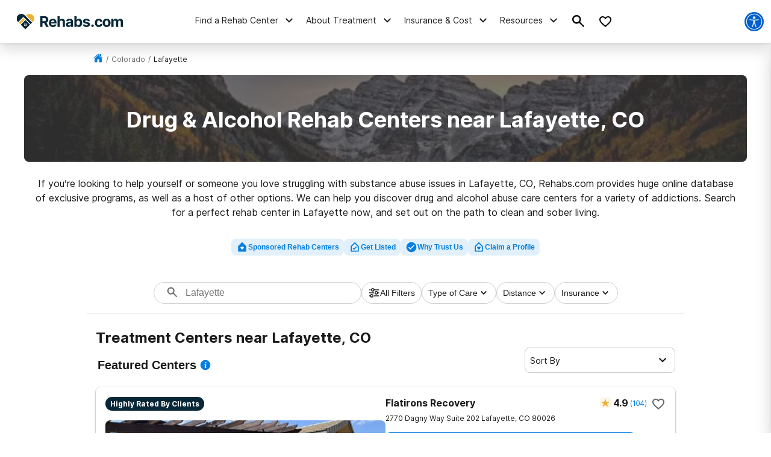

--- FILE ---
content_type: text/html; charset=utf-8
request_url: https://rehabs.com/local/lafayette-co/
body_size: 100566
content:
<!DOCTYPE html><html lang="en"><head><meta charSet="utf-8"/><meta name="viewport" content="width=device-width"/><title>Drug &amp; Alcohol Rehab Centers near Lafayette, CO</title><meta name="description" content="Find drug and alcohol rehab facilities near Lafayette, Colorado. Search by insurance coverage, level of treatment, and more."/><meta name="robots" content="index, follow"/><link rel="canonical" href="https://rehabs.com/local/lafayette-co/"/><script class="city-schema" type="application/ld+json">{"@context":"http://schema.org","@graph":[{"@type":"WebSite","@id":"/#website","url":"/","name":"","description":"Learn about the drug and alcohol detox process, the types of treatment programs available, and the symptoms of detox. Find a detox program near you!","publisher":{"@id":"/"},"inLanguage":"en-US"},{"@type":"CollectionPage","@id":"/local/lafayette-co/#webpage","url":"/local/lafayette-co/","name":"Detox Centers Near Lafayette, Colorado","isPartOf":{"@id":"/#website"},"description":"Find private, inpatient detox in Lafayette, Colorado including some of the Nation's top alcohol and drug detox centers.","inLanguage":"en-US","potentialAction":[{"@type":"ReadAction","target":["/local/lafayette-co/"]}]},[{"@type":"localbusiness","name":"The Rose House - Addiction & Mental Health Treatment Center","currenciesAccepted":"USD","paymentAccepted":"Cash, Credit Card","image":"https://rehabs.com/static/logos/reh-horizontal-color.svg","url":"/listings/the-rose-house-461812325/","address":{"@type":"PostalAddress","streetAddress":"601 Snow Peak Lane, Lafayette, Colorado, 80026","addressLocality":"Lafayette, Colorado, 80026","addressRegion":"Colorado","postalCode":"80026","addressCountry":"USA","telephone":"(720) 352-1623"},"priceRange":"$$$","sameAs":[]},{"@type":"localbusiness","name":"Red Ribbon Recovery Colorado Alcohol and Drug Treatment","currenciesAccepted":"USD","paymentAccepted":"Cash, Credit Card","image":"https://rehabs.com/static/logos/reh-horizontal-color.svg","url":"/listings/red-ribbon-recovery-colorado-alcohol-and-drug-treatment-2748456164/","address":{"@type":"PostalAddress","streetAddress":"892 W South Boulder Rd, Louisville, Colorado, 80027","addressLocality":"Louisville, Colorado, 80027","addressRegion":"Colorado","postalCode":"80027","addressCountry":"USA","telephone":"(303) 219-3980"},"priceRange":"$$$","sameAs":[]},{"@type":"localbusiness","name":"Zinnia Healing Denver, Formerly Denver Recovery Center","currenciesAccepted":"USD","paymentAccepted":"Cash, Credit Card","image":"https://rehabs.com/static/logos/reh-horizontal-color.svg","url":"/listings/denver-recovery-center-2053427181/","address":{"@type":"PostalAddress","streetAddress":"295 Interlocken Blvd #400, Broomfield, Colorado, 80021","addressLocality":"Broomfield, Colorado, 80021","addressRegion":"Colorado","postalCode":"80021","addressCountry":"USA","telephone":"(833) 201-4923"},"priceRange":"$$$","sameAs":[]},{"@type":"localbusiness","name":"AIM House, LLC","currenciesAccepted":"USD","paymentAccepted":"Cash, Credit Card","image":"https://rehabs.com/static/logos/reh-horizontal-color.svg","url":"/listings/aim-house-llc-3391987226/","address":{"@type":"PostalAddress","streetAddress":"2000 21st Street, Boulder, Colorado, 80302","addressLocality":"Boulder, Colorado, 80302","addressRegion":"Colorado","postalCode":"80302","addressCountry":"USA","telephone":"(303) 554-0011"},"priceRange":"$$$","sameAs":[]},{"@type":"localbusiness","name":"Go Sober","currenciesAccepted":"USD","paymentAccepted":"Cash, Credit Card","image":"https://rehabs.com/static/logos/reh-horizontal-color.svg","url":"/listings/go-sober-1227432411/","address":{"@type":"PostalAddress","streetAddress":"752 17th Avenue, Suite 100, Longmont, Colorado, 80501","addressLocality":"Longmont, Colorado, 80501","addressRegion":"Colorado","postalCode":"80501","addressCountry":"USA","telephone":"(303) 827-4837"},"priceRange":"$$$","sameAs":[]},{"@type":"localbusiness","name":"Dove Counseling Inc.","currenciesAccepted":"USD","paymentAccepted":"Cash, Credit Card","image":"https://rehabs.com/static/logos/reh-horizontal-color.svg","url":"/listings/dove-counseling-inc--705407409/","address":{"@type":"PostalAddress","streetAddress":"9450 Huron Street Unit B, Denver, Colorado, 80260","addressLocality":"Denver, Colorado, 80260","addressRegion":"Colorado","postalCode":"80260","addressCountry":"USA","telephone":"(303) 429-3400"},"priceRange":"$$$","sameAs":[]},{"@type":"localbusiness","name":"BHG Longmont Treatment Center","currenciesAccepted":"USD","paymentAccepted":"Cash, Credit Card","image":"https://rehabs.com/static/logos/reh-horizontal-color.svg","url":"/listings/bhg-longmont-treatment-center-1166907841/","address":{"@type":"PostalAddress","streetAddress":"850 23rd Avenue, Longmont, Colorado, 80501","addressLocality":"Longmont, Colorado, 80501","addressRegion":"Colorado","postalCode":"80501","addressCountry":"USA","telephone":"(303) 245-0123"},"priceRange":"$$$","sameAs":[]},{"@type":"localbusiness","name":"BHG Westminster Treatment Center","currenciesAccepted":"USD","paymentAccepted":"Cash, Credit Card","image":"https://rehabs.com/static/logos/reh-horizontal-color.svg","url":"/listings/bhg-westminster-treatment-center-1764033298/","address":{"@type":"PostalAddress","streetAddress":"8407 N. Bryant Street, Westminister, Colorado, 80031","addressLocality":"Westminister, Colorado, 80031","addressRegion":"Colorado","postalCode":"80031","addressCountry":"USA","telephone":"(303) 487-7776"},"priceRange":"$$$","sameAs":[]},{"@type":"localbusiness","name":"Colorado Medication Assisted Recovery (CMAR)","currenciesAccepted":"USD","paymentAccepted":"Cash, Credit Card","image":"https://rehabs.com/static/logos/reh-horizontal-color.svg","url":"/listings/colorado-medication-assisted-recovery-1795437395/","address":{"@type":"PostalAddress","streetAddress":"8800 Fox Drive, Thornton, Colorado, 80260","addressLocality":"Thornton, Colorado, 80260","addressRegion":"Colorado","postalCode":"80260","addressCountry":"USA","telephone":"(855) 454-4003"},"priceRange":"$$$","sameAs":[]},{"@type":"localbusiness","name":"ARTS Westside Center for Change Adult Outpatient Treatment","currenciesAccepted":"USD","paymentAccepted":"Cash, Credit Card","image":"https://rehabs.com/static/logos/reh-horizontal-color.svg","url":"/listings/arts-westside-center-for-change-adult-outpatient-treatment-675004405/","address":{"@type":"PostalAddress","streetAddress":"6303 Wadsworth Bypass, Arvada, Colorado, 80003","addressLocality":"Arvada, Colorado, 80003","addressRegion":"Colorado","postalCode":"80003","addressCountry":"USA","telephone":"(303) 336-1600"},"priceRange":"$$$","sameAs":[]},{"@type":"localbusiness","name":"West Pines","currenciesAccepted":"USD","paymentAccepted":"Cash, Credit Card","image":"https://rehabs.com/static/logos/reh-horizontal-color.svg","url":"/listings/the-recovery-center-at-west-pines-3075847682/","address":{"@type":"PostalAddress","streetAddress":"3400 Lutheran Parkway, Wheat Ridge, Colorado, 80033","addressLocality":"Wheat Ridge, Colorado, 80033","addressRegion":"Colorado","postalCode":"80033","addressCountry":"USA","telephone":"(303) 467-4080"},"priceRange":"$$$","sameAs":[]},{"@type":"localbusiness","name":"Tree House Recovery CO","currenciesAccepted":"USD","paymentAccepted":"Cash, Credit Card","image":"https://rehabs.com/static/logos/reh-horizontal-color.svg","url":"/listings/tree-house-recovery-co-608603288/","address":{"@type":"PostalAddress","streetAddress":"3755 Wazee Street, Denver, Colorado, 80216","addressLocality":"Denver, Colorado, 80216","addressRegion":"Colorado","postalCode":"80216","addressCountry":"USA","telephone":"(720) 370-5747"},"priceRange":"$$$","sameAs":[]},{"@type":"localbusiness","name":"Stout Street Foundation","currenciesAccepted":"USD","paymentAccepted":"Cash, Credit Card","image":"https://rehabs.com/static/logos/reh-horizontal-color.svg","url":"/listings/stout-street-foundation-519986079/","address":{"@type":"PostalAddress","streetAddress":"7251 E. 49th Ave., Commerce City, Colorado, 80022","addressLocality":"Commerce City, Colorado, 80022","addressRegion":"Colorado","postalCode":"80022","addressCountry":"USA","telephone":"(866) 722-7040"},"priceRange":"$$$","sameAs":[]},{"@type":"localbusiness","name":"Red Rock Recovery Center","currenciesAccepted":"USD","paymentAccepted":"Cash, Credit Card","image":"https://rehabs.com/static/logos/reh-horizontal-color.svg","url":"/listings/red-rock-recovery-center-3299727632/","address":{"@type":"PostalAddress","streetAddress":"8805 West 14th Avenue, Lakewood, Colorado, 80215","addressLocality":"Lakewood, Colorado, 80215","addressRegion":"Colorado","postalCode":"80215","addressCountry":"USA","telephone":"(855) 970-9595"},"priceRange":"$$$","sameAs":[]},{"@type":"localbusiness","name":"Mile High Recovery Center","currenciesAccepted":"USD","paymentAccepted":"Cash, Credit Card","image":"https://rehabs.com/static/logos/reh-horizontal-color.svg","url":"/listings/mile-high-recovery-center-4232181481/","address":{"@type":"PostalAddress","streetAddress":"1201 E. Colfax Ave. #202, Denver, Colorado, 80218","addressLocality":"Denver, Colorado, 80218","addressRegion":"Colorado","postalCode":"80218","addressCountry":"USA","telephone":"(303) 872-5069"},"priceRange":"$$$","sameAs":[]},{"@type":"localbusiness","name":"ARTS Parkside Clinic Adult Outpatient Treatment Services","currenciesAccepted":"USD","paymentAccepted":"Cash, Credit Card","image":"https://rehabs.com/static/logos/reh-horizontal-color.svg","url":"/listings/arts-parkside-clinic-adult-outpatient-treatment-services-3550331814/","address":{"@type":"PostalAddress","streetAddress":"1620 Gaylord Street, Denver, Colorado, 80206","addressLocality":"Denver, Colorado, 80206","addressRegion":"Colorado","postalCode":"80206","addressCountry":"USA","telephone":"(303) 336-1600"},"priceRange":"$$$","sameAs":[]},{"@type":"localbusiness","name":"AspenRidge Recovery","currenciesAccepted":"USD","paymentAccepted":"Cash, Credit Card","image":"https://rehabs.com/static/logos/reh-horizontal-color.svg","url":"/listings/aspenridge-recovery-3483909737/","address":{"@type":"PostalAddress","streetAddress":"900 S Kipling PKWY, Lakewood, Colorado, 80226","addressLocality":"Lakewood, Colorado, 80226","addressRegion":"Colorado","postalCode":"80226","addressCountry":"USA","telephone":"(877) 736-9727"},"priceRange":"$$$","sameAs":[]},{"@type":"localbusiness","name":"AspenRidge Recovery Lakewood","currenciesAccepted":"USD","paymentAccepted":"Cash, Credit Card","image":"https://rehabs.com/static/logos/reh-horizontal-color.svg","url":"/listings/aspenridge-recovery-lakewood-4020268313/","address":{"@type":"PostalAddress","streetAddress":"10155 West Kentucky Drive, Denver, Colorado, 80226","addressLocality":"Denver, Colorado, 80226","addressRegion":"Colorado","postalCode":"80226","addressCountry":"USA","telephone":"(303) 955-5599"},"priceRange":"$$$","sameAs":[]},{"@type":"localbusiness","name":"Center for Dependency, Addiction and Rehabilitation (CeDAR) A division of UCHealth","currenciesAccepted":"USD","paymentAccepted":"Cash, Credit Card","image":"https://rehabs.com/static/logos/reh-horizontal-color.svg","url":"/listings/cedar-center-for-dependency-addiction-and-rehabilitation-1858938009/","address":{"@type":"PostalAddress","streetAddress":"1693 N. Quentin Street, Aurora, Colorado, 80045","addressLocality":"Aurora, Colorado, 80045","addressRegion":"Colorado","postalCode":"80045","addressCountry":"USA","telephone":"(877) 999-0538"},"priceRange":"$$$","sameAs":[]},{"@type":"localbusiness","name":"BHG Denver Downtown Treatment Center","currenciesAccepted":"USD","paymentAccepted":"Cash, Credit Card","image":"https://rehabs.com/static/logos/reh-horizontal-color.svg","url":"/listings/bhg-denver-downtown-treatment-center-1555988582/","address":{"@type":"PostalAddress","streetAddress":"5250 Leetsdale Drive, Denver, Colorado, 80246","addressLocality":"Denver, Colorado, 80246","addressRegion":"Colorado","postalCode":"80246","addressCountry":"USA","telephone":"(303) 629-5293"},"priceRange":"$$$","sameAs":[]},{"@type":"localbusiness","name":"Sandstone Care Sober Living - Denver, Co","currenciesAccepted":"USD","paymentAccepted":"Cash, Credit Card","image":"https://rehabs.com/static/logos/reh-horizontal-color.svg","url":"/listings/sandstone-care-denver-center-725562100/","address":{"@type":"PostalAddress","streetAddress":"2100 South Cherry Street, Denver, Colorado, 80222","addressLocality":"Denver, Colorado, 80222","addressRegion":"Colorado","postalCode":"80222","addressCountry":"USA","telephone":"(720) 420-7444"},"priceRange":"$$$","sameAs":[]},{"@type":"localbusiness","name":"ARTS Potomac Street Center Adult Outpatient Treatment","currenciesAccepted":"USD","paymentAccepted":"Cash, Credit Card","image":"https://rehabs.com/static/logos/reh-horizontal-color.svg","url":"/listings/arts-potomac-street-center-adult-outpatient-treatment-3900586873/","address":{"@type":"PostalAddress","streetAddress":"750 Potomac Street, Aurora, Colorado, 80011","addressLocality":"Aurora, Colorado, 80011","addressRegion":"Colorado","postalCode":"80011","addressCountry":"USA","telephone":"(303) 336-1600"},"priceRange":"$$$","sameAs":[]},{"@type":"localbusiness","name":"ARTS Reflections for Women Residential Treatment","currenciesAccepted":"USD","paymentAccepted":"Cash, Credit Card","image":"https://rehabs.com/static/logos/reh-horizontal-color.svg","url":"/listings/arts-reflections-for-women-4047954258/","address":{"@type":"PostalAddress","streetAddress":"3854 West Princeton Circle, Denver, Colorado, 80236","addressLocality":"Denver, Colorado, 80236","addressRegion":"Colorado","postalCode":"80236","addressCountry":"USA","telephone":"(303) 336-1600"},"priceRange":"$$$","sameAs":[]},{"@type":"localbusiness","name":"ARTS Inspiration for Men","currenciesAccepted":"USD","paymentAccepted":"Cash, Credit Card","image":"https://rehabs.com/static/logos/reh-horizontal-color.svg","url":"/listings/arts-inspiration-for-men-4269991167/","address":{"@type":"PostalAddress","streetAddress":"3670 West Princeton Circle, Denver, Colorado, 80236","addressLocality":"Denver, Colorado, 80236","addressRegion":"Colorado","postalCode":"80236","addressCountry":"USA","telephone":"(303) 336-1600"},"priceRange":"$$$","sameAs":[]},{"@type":"localbusiness","name":"ARTS Synergy Adolescent Outpatient Treatment Services","currenciesAccepted":"USD","paymentAccepted":"Cash, Credit Card","image":"https://rehabs.com/static/logos/reh-horizontal-color.svg","url":"/listings/arts-synergy-adolescent-outpatient-treatment-services-3452546020/","address":{"@type":"PostalAddress","streetAddress":"3680 West Princeton Circle, Denver, Colorado, 80236","addressLocality":"Denver, Colorado, 80236","addressRegion":"Colorado","postalCode":"80236","addressCountry":"USA","telephone":"(303) 336-1600"},"priceRange":"$$$","sameAs":[]},{"@type":"localbusiness","name":"InnerBalance Health Center","currenciesAccepted":"USD","paymentAccepted":"Cash, Credit Card","image":"https://rehabs.com/static/logos/reh-horizontal-color.svg","url":"/listings/innerbalance-health-center-3522038840/","address":{"@type":"PostalAddress","streetAddress":"1414 West 28th Street, Loveland, Colorado, 80538","addressLocality":"Loveland, Colorado, 80538","addressRegion":"Colorado","postalCode":"80538","addressCountry":"USA","telephone":"(970) 373-2329"},"priceRange":"$$$","sameAs":[]},{"@type":"localbusiness","name":"Avenues Recovery Center at Denver","currenciesAccepted":"USD","paymentAccepted":"Cash, Credit Card","image":"https://rehabs.com/static/logos/reh-horizontal-color.svg","url":"/listings/avenues-recovery-center-at-denver-612558366/","address":{"@type":"PostalAddress","streetAddress":"1820 S Potomac St, Aurora, Colorado, 80012","addressLocality":"Aurora, Colorado, 80012","addressRegion":"Colorado","postalCode":"80012","addressCountry":"USA","telephone":"(720) 640-8080"},"priceRange":"$$$","sameAs":[]},{"@type":"localbusiness","name":"The Raleigh House - Denver","currenciesAccepted":"USD","paymentAccepted":"Cash, Credit Card","image":"https://rehabs.com/static/logos/reh-horizontal-color.svg","url":"/listings/the-raleigh-house-of-hope-1605475923/","address":{"@type":"PostalAddress","streetAddress":"4401 S Quebec Street, Denver, Colorado, 80237","addressLocality":"Denver, Colorado, 80237","addressRegion":"Colorado","postalCode":"80237","addressCountry":"USA","telephone":"(888) 759-0806"},"priceRange":"$$$","sameAs":[]},{"@type":"localbusiness","name":"Greenlight Counseling","currenciesAccepted":"USD","paymentAccepted":"Cash, Credit Card","image":"https://rehabs.com/static/logos/reh-horizontal-color.svg","url":"/listings/greenlight-counseling-330732347/","address":{"@type":"PostalAddress","streetAddress":"5912 S Cody St, Littleton, Colorado, 80123","addressLocality":"Littleton, Colorado, 80123","addressRegion":"Colorado","postalCode":"80123","addressCountry":"USA","telephone":"(720) 727-7684"},"priceRange":"$$$","sameAs":[]},{"@type":"localbusiness","name":"ARTS Specialized Adult Outpatient Treatment Services","currenciesAccepted":"USD","paymentAccepted":"Cash, Credit Card","image":"https://rehabs.com/static/logos/reh-horizontal-color.svg","url":"/listings/arts-specialized-adult-outpatient-treatment-services-3841607207/","address":{"@type":"PostalAddress","streetAddress":"1648 Gaylord Street, Denver, Colorado, 80206","addressLocality":"Denver, Colorado, 80206","addressRegion":"Colorado","postalCode":"80206","addressCountry":"USA","telephone":"(303) 336-1600"},"priceRange":"$$$","sameAs":[]},{"@type":"localbusiness","name":"Valiant Living","currenciesAccepted":"USD","paymentAccepted":"Cash, Credit Card","image":"https://rehabs.com/static/logos/reh-horizontal-color.svg","url":"/listings/valiant-living-4037842439/","address":{"@type":"PostalAddress","streetAddress":"5600 S Quebec St, Greenwood Village, Colorado, 80111","addressLocality":"Greenwood Village, Colorado, 80111","addressRegion":"Colorado","postalCode":"80111","addressCountry":"USA","telephone":"(720) 580-4280"},"priceRange":"$$$","sameAs":[]},{"@type":"localbusiness","name":"Valley Hope of Denver","currenciesAccepted":"USD","paymentAccepted":"Cash, Credit Card","image":"https://rehabs.com/static/logos/reh-horizontal-color.svg","url":"/listings/valley-hope-denver-2649900464/","address":{"@type":"PostalAddress","streetAddress":"7108 S. Alton Way, Centennial, Colorado, 80112","addressLocality":"Centennial, Colorado, 80112","addressRegion":"Colorado","postalCode":"80112","addressCountry":"USA","telephone":"(303) 694-3829"},"priceRange":"$$$","sameAs":[]},{"@type":"localbusiness","name":"Footprints to Recovery Addiction Treatment Centers","currenciesAccepted":"USD","paymentAccepted":"Cash, Credit Card","image":"https://rehabs.com/static/logos/reh-horizontal-color.svg","url":"/listings/footprints-to-recovery-addiction-treatment-centers-1003328397/","address":{"@type":"PostalAddress","streetAddress":"6505 S Paris St, Centennial, Colorado, 80111","addressLocality":"Centennial, Colorado, 80111","addressRegion":"Colorado","postalCode":"80111","addressCountry":"USA","telephone":"(866) 515-5123"},"priceRange":"$$$","sameAs":[]},{"@type":"localbusiness","name":"BHG Centennial Treatment Center","currenciesAccepted":"USD","paymentAccepted":"Cash, Credit Card","image":"https://rehabs.com/static/logos/reh-horizontal-color.svg","url":"/listings/bhg-centennial-treatment-center-1701020233/","address":{"@type":"PostalAddress","streetAddress":"7286 S. Yosemite St., Centennial, Colorado, 80112","addressLocality":"Centennial, Colorado, 80112","addressRegion":"Colorado","postalCode":"80112","addressCountry":"USA","telephone":"(303) 824-5866"},"priceRange":"$$$","sameAs":[]},{"@type":"localbusiness","name":"Red Rock Recovery Center","currenciesAccepted":"USD","paymentAccepted":"Cash, Credit Card","image":"https://rehabs.com/static/logos/reh-horizontal-color.svg","url":"/listings/red-rock-recovery-center-3299727756/","address":{"@type":"PostalAddress","streetAddress":"9189 South Turkey Road, Morrison, Colorado, 80465","addressLocality":"Morrison, Colorado, 80465","addressRegion":"Colorado","postalCode":"80465","addressCountry":"USA","telephone":"(855) 838-0858"},"priceRange":"$$$","sameAs":[]},{"@type":"localbusiness","name":"Avenues Recovery Center at Fort Collins","currenciesAccepted":"USD","paymentAccepted":"Cash, Credit Card","image":"https://rehabs.com/static/logos/reh-horizontal-color.svg","url":"/listings/avenues-recovery-center-at-fort-collins-3744921251/","address":{"@type":"PostalAddress","streetAddress":"4880 Ziegler Road, Fort Collins, Colorado, 80528","addressLocality":"Fort Collins, Colorado, 80528","addressRegion":"Colorado","postalCode":"80528","addressCountry":"USA","telephone":"(970) 632-6900"},"priceRange":"$$$","sameAs":[]},{"@type":"localbusiness","name":"Harmony Foundation","currenciesAccepted":"USD","paymentAccepted":"Cash, Credit Card","image":"https://rehabs.com/static/logos/reh-horizontal-color.svg","url":"/listings/harmony-foundation-3818655633/","address":{"@type":"PostalAddress","streetAddress":"1600 Fish Hatchery Rd, Estes Park, Colorado, 80517","addressLocality":"Estes Park, Colorado, 80517","addressRegion":"Colorado","postalCode":"80517","addressCountry":"USA","telephone":"(970) 432-8075"},"priceRange":"$$$","sameAs":[]},{"@type":"localbusiness","name":"BHG Fort Collins Treatment Center","currenciesAccepted":"USD","paymentAccepted":"Cash, Credit Card","image":"https://rehabs.com/static/logos/reh-horizontal-color.svg","url":"/listings/bhg-fort-collins-treatment-center-3801400502/","address":{"@type":"PostalAddress","streetAddress":"2114 Midpoint Drive, Fort Collins, Colorado, 80525","addressLocality":"Fort Collins, Colorado, 80525","addressRegion":"Colorado","postalCode":"80525","addressCountry":"USA","telephone":"(970) 372-3144"},"priceRange":"$$$","sameAs":[]},{"@type":"localbusiness","name":"Narconon Colorado - A Life Worth Saving","currenciesAccepted":"USD","paymentAccepted":"Cash, Credit Card","image":"https://rehabs.com/static/logos/reh-horizontal-color.svg","url":"/listings/narconon-colorado-3058582141/","address":{"@type":"PostalAddress","streetAddress":"1225 Redwood Street, Fort Collins, Colorado, 80524","addressLocality":"Fort Collins, Colorado, 80524","addressRegion":"Colorado","postalCode":"80524","addressCountry":"USA","telephone":"(877) 792-5226"},"priceRange":"$$$","sameAs":[]},{"@type":"localbusiness","name":"Valley Hope of Parker","currenciesAccepted":"USD","paymentAccepted":"Cash, Credit Card","image":"https://rehabs.com/static/logos/reh-horizontal-color.svg","url":"/listings/valley-hope-parker-4263253995/","address":{"@type":"PostalAddress","streetAddress":"22422 E. Main Street, Parker, Colorado, 80134","addressLocality":"Parker, Colorado, 80134","addressRegion":"Colorado","postalCode":"80134","addressCountry":"USA","telephone":"(303) 841-7857"},"priceRange":"$$$","sameAs":[]},{"@type":"localbusiness","name":"Sandstone Care Teen Center At Castle Rock","currenciesAccepted":"USD","paymentAccepted":"Cash, Credit Card","image":"https://rehabs.com/static/logos/reh-horizontal-color.svg","url":"/listings/sandstone-care-teen-center-at-castle-rock-3420531284/","address":{"@type":"PostalAddress","streetAddress":"864 Barranca Drive, Castle Rock, Colorado, 80104","addressLocality":"Castle Rock, Colorado, 80104","addressRegion":"Colorado","postalCode":"80104","addressCountry":"USA","telephone":"(720) 782-0502"},"priceRange":"$$$","sameAs":[]},{"@type":"localbusiness","name":"The Rose House - Addiction & Mental Health Treatment Center","currenciesAccepted":"USD","paymentAccepted":"Cash, Credit Card","image":"https://rehabs.com/static/logos/reh-horizontal-color.svg","url":"/listings/rose-house-1937503207/","address":{"@type":"PostalAddress","streetAddress":"601 Snowpeak Lane, Lafayette, Colorado, 80026","addressLocality":"Lafayette, Colorado, 80026","addressRegion":"Colorado","postalCode":"80026","addressCountry":"USA","telephone":"(888) 398-4111"},"priceRange":"$$$","sameAs":[]},{"@type":"localbusiness","name":"Rangeview Counseling Center","currenciesAccepted":"USD","paymentAccepted":"Cash, Credit Card","image":"https://rehabs.com/static/logos/reh-horizontal-color.svg","url":"/listings/rangeview-counseling-center-4272647546/","address":{"@type":"PostalAddress","streetAddress":"103 East Simpson Street, Lafayette, Colorado, 80026","addressLocality":"Lafayette, Colorado, 80026","addressRegion":"Colorado","postalCode":"80026","addressCountry":"USA","telephone":"(303) 447-2038"},"priceRange":"$$$","sameAs":[]},{"@type":"localbusiness","name":"Men & Women Seeking Empowerment","currenciesAccepted":"USD","paymentAccepted":"Cash, Credit Card","image":"https://rehabs.com/static/logos/reh-horizontal-color.svg","url":"/listings/men-and-women-seeking-empowerment-2291349532/","address":{"@type":"PostalAddress","streetAddress":"1300 Plaza Court North, Lafayette, Colorado, 80026","addressLocality":"Lafayette, Colorado, 80026","addressRegion":"Colorado","postalCode":"80026","addressCountry":"USA","telephone":"(303) 665-7037"},"priceRange":"$$$","sameAs":[]},{"@type":"localbusiness","name":"Mental Health Partners","currenciesAccepted":"USD","paymentAccepted":"Cash, Credit Card","image":"https://rehabs.com/static/logos/reh-horizontal-color.svg","url":"/listings/mental-health-partners-2940165806/","address":{"@type":"PostalAddress","streetAddress":"1455 Dixon Avenue, Lafayette, Colorado, 80026","addressLocality":"Lafayette, Colorado, 80026","addressRegion":"Colorado","postalCode":"80026","addressCountry":"USA","telephone":"(303) 443-8500"},"priceRange":"$$$","sameAs":[]},{"@type":"localbusiness","name":"Choice House","currenciesAccepted":"USD","paymentAccepted":"Cash, Credit Card","image":"https://rehabs.com/static/logos/reh-horizontal-color.svg","url":"/listings/choice-house-2198947128/","address":{"@type":"PostalAddress","streetAddress":"315 West South Boulder Road, Louisville, Colorado, 80027","addressLocality":"Louisville, Colorado, 80027","addressRegion":"Colorado","postalCode":"80027","addressCountry":"USA","telephone":"(720) 577-4422"},"priceRange":"$$$","sameAs":[]},{"@type":"localbusiness","name":"Centennial Peaks Hospital","currenciesAccepted":"USD","paymentAccepted":"Cash, Credit Card","image":"https://rehabs.com/static/logos/reh-horizontal-color.svg","url":"/listings/centennial-peaks-hospital-3962040656/","address":{"@type":"PostalAddress","streetAddress":"2255 South 88th Street, Louisville, Colorado, 80027","addressLocality":"Louisville, Colorado, 80027","addressRegion":"Colorado","postalCode":"80027","addressCountry":"USA","telephone":"(303) 673-9990"},"priceRange":"$$$","sameAs":[]},{"@type":"localbusiness","name":"Denver Recovery Group West(outpatient)","currenciesAccepted":"USD","paymentAccepted":"Cash, Credit Card","image":"https://rehabs.com/static/logos/reh-horizontal-color.svg","url":"/listings/denver-recovery-group-1228268150/","address":{"@type":"PostalAddress","streetAddress":"5330 Manhattan Circle, Boulder, Colorado, 80301","addressLocality":"Boulder, Colorado, 80301","addressRegion":"Colorado","postalCode":"80301","addressCountry":"USA","telephone":"(720) 536-5571"},"priceRange":"$$$","sameAs":[]},{"@type":"localbusiness","name":"What's Next Counseling","currenciesAccepted":"USD","paymentAccepted":"Cash, Credit Card","image":"https://rehabs.com/static/logos/reh-horizontal-color.svg","url":"/listings/whats-next-counseling-2358320854/","address":{"@type":"PostalAddress","streetAddress":"9769 West 119th Drive, Broomfield, Colorado, 80021","addressLocality":"Broomfield, Colorado, 80021","addressRegion":"Colorado","postalCode":"80021","addressCountry":"USA","telephone":"(720) 692-7918"},"priceRange":"$$$","sameAs":[]},{"@type":"localbusiness","name":"NorthStar Transitions","currenciesAccepted":"USD","paymentAccepted":"Cash, Credit Card","image":"https://rehabs.com/static/logos/reh-horizontal-color.svg","url":"/listings/northstar-transitions-899702559/","address":{"@type":"PostalAddress","streetAddress":"3004 Arapahoe Avenue, Boulder, Colorado, 80303","addressLocality":"Boulder, Colorado, 80303","addressRegion":"Colorado","postalCode":"80303","addressCountry":"USA","telephone":"(720) 340-7157"},"priceRange":"$$$","sameAs":[]},{"@type":"localbusiness","name":"Leeper Lisa","currenciesAccepted":"USD","paymentAccepted":"Cash, Credit Card","image":"https://rehabs.com/static/logos/reh-horizontal-color.svg","url":"/listings/leeper-lisa-lcsw-cac-iii-383848065/","address":{"@type":"PostalAddress","streetAddress":"2305 Canyon Boulevard Suite 205, Boulder, Colorado, 80302","addressLocality":"Boulder, Colorado, 80302","addressRegion":"Colorado","postalCode":"80302","addressCountry":"USA","telephone":"(303) 442-7220"},"priceRange":"$$$","sameAs":[]},{"@type":"localbusiness","name":"Journey Counseling Center, LLC","currenciesAccepted":"USD","paymentAccepted":"Cash, Credit Card","image":"https://rehabs.com/static/logos/reh-horizontal-color.svg","url":"/listings/journey-counseling-center-llc-3538930809/","address":{"@type":"PostalAddress","streetAddress":"1801 Sunset Place, Longmont, Colorado, 80501","addressLocality":"Longmont, Colorado, 80501","addressRegion":"Colorado","postalCode":"80501","addressCountry":"USA","telephone":"(303) 776-1117"},"priceRange":"$$$","sameAs":[]},{"@type":"localbusiness","name":"Redpoint Center","currenciesAccepted":"USD","paymentAccepted":"Cash, Credit Card","image":"https://rehabs.com/static/logos/reh-horizontal-color.svg","url":"/listings/redpoint-center-2521689083/","address":{"@type":"PostalAddress","streetAddress":"1375 Ken Pratt Boulevard, Longmont, Colorado, 80501","addressLocality":"Longmont, Colorado, 80501","addressRegion":"Colorado","postalCode":"80501","addressCountry":"USA","telephone":"(888) 509-3153"},"priceRange":"$$$","sameAs":[]},{"@type":"localbusiness","name":"Boulder Alcohol Education Center","currenciesAccepted":"USD","paymentAccepted":"Cash, Credit Card","image":"https://rehabs.com/static/logos/reh-horizontal-color.svg","url":"/listings/boulder-alcohol-education-center-2521319395/","address":{"@type":"PostalAddress","streetAddress":"1525 Spruce Street, Boulder, Colorado, 80302","addressLocality":"Boulder, Colorado, 80302","addressRegion":"Colorado","postalCode":"80302","addressCountry":"USA","telephone":"(303) 444-6142"},"priceRange":"$$$","sameAs":[]},{"@type":"localbusiness","name":"Boulder Integrated Health","currenciesAccepted":"USD","paymentAccepted":"Cash, Credit Card","image":"https://rehabs.com/static/logos/reh-horizontal-color.svg","url":"/listings/boulder-integrated-health-1843471471/","address":{"@type":"PostalAddress","streetAddress":"2429 Broadway, Boulder, Colorado, 80304","addressLocality":"Boulder, Colorado, 80304","addressRegion":"Colorado","postalCode":"80304","addressCountry":"USA","telephone":"(720) 739-6500"},"priceRange":"$$$","sameAs":[]},{"@type":"localbusiness","name":"Denver Recovery Group Northglenn","currenciesAccepted":"USD","paymentAccepted":"Cash, Credit Card","image":"https://rehabs.com/static/logos/reh-horizontal-color.svg","url":"/listings/denver-recovery-group-1228268234/","address":{"@type":"PostalAddress","streetAddress":"11658 Huron Street, Denver, Colorado, 80234","addressLocality":"Denver, Colorado, 80234","addressRegion":"Colorado","postalCode":"80234","addressCountry":"USA","telephone":"(720) 940-3813"},"priceRange":"$$$","sameAs":[]},{"@type":"localbusiness","name":"New Hope Counseling Center","currenciesAccepted":"USD","paymentAccepted":"Cash, Credit Card","image":"https://rehabs.com/static/logos/reh-horizontal-color.svg","url":"/listings/new-hope-counseling-center-12899810/","address":{"@type":"PostalAddress","streetAddress":"142 6th Street, Frederick, Colorado, 80530","addressLocality":"Frederick, Colorado, 80530","addressRegion":"Colorado","postalCode":"80530","addressCountry":"USA","telephone":"(303) 833-0840"},"priceRange":"$$$","sameAs":[]},{"@type":"localbusiness","name":"Reliant Services","currenciesAccepted":"USD","paymentAccepted":"Cash, Credit Card","image":"https://rehabs.com/static/logos/reh-horizontal-color.svg","url":"/listings/reliant-services-llc-399668299/","address":{"@type":"PostalAddress","streetAddress":"11160 Huron Street, Denver, Colorado, 80234","addressLocality":"Denver, Colorado, 80234","addressRegion":"Colorado","postalCode":"80234","addressCountry":"USA","telephone":"(720) 510-9115"},"priceRange":"$$$","sameAs":[]},{"@type":"localbusiness","name":"Back to Life Counseling","currenciesAccepted":"USD","paymentAccepted":"Cash, Credit Card","image":"https://rehabs.com/static/logos/reh-horizontal-color.svg","url":"/listings/back-to-life-counseling-llc-557655752/","address":{"@type":"PostalAddress","streetAddress":"500 9th Avenue, Longmont, Colorado, 80501","addressLocality":"Longmont, Colorado, 80501","addressRegion":"Colorado","postalCode":"80501","addressCountry":"USA","telephone":"(303) 651-2554"},"priceRange":"$$$","sameAs":[]},{"@type":"localbusiness","name":"Counseling Services of Longmont","currenciesAccepted":"USD","paymentAccepted":"Cash, Credit Card","image":"https://rehabs.com/static/logos/reh-horizontal-color.svg","url":"/listings/counseling-services-of-longmont-976933306/","address":{"@type":"PostalAddress","streetAddress":"24 9th Avenue, Longmont, Colorado, 80501","addressLocality":"Longmont, Colorado, 80501","addressRegion":"Colorado","postalCode":"80501","addressCountry":"USA","telephone":"(303) 772-3853"},"priceRange":"$$$","sameAs":[]},{"@type":"localbusiness","name":"Adams Community Mental Health Center - Administrative Office","currenciesAccepted":"USD","paymentAccepted":"Cash, Credit Card","image":"https://rehabs.com/static/logos/reh-horizontal-color.svg","url":"/listings/adams-community-mental-health-center-administrative-office-1244098508/","address":{"@type":"PostalAddress","streetAddress":"11285 Highline Drive, Denver, Colorado, 80233","addressLocality":"Denver, Colorado, 80233","addressRegion":"Colorado","postalCode":"80233","addressCountry":"USA","telephone":"(303) 853-3500"},"priceRange":"$$$","sameAs":[]},{"@type":"localbusiness","name":"Sample Therapy Services","currenciesAccepted":"USD","paymentAccepted":"Cash, Credit Card","image":"https://rehabs.com/static/logos/reh-horizontal-color.svg","url":"/listings/sample-therapy-services-2443663096/","address":{"@type":"PostalAddress","streetAddress":"606 Mountain View, Longmont, Colorado, 80501","addressLocality":"Longmont, Colorado, 80501","addressRegion":"Colorado","postalCode":"80501","addressCountry":"USA","telephone":"(720) 684-6309"},"priceRange":"$$$","sameAs":[]},{"@type":"localbusiness","name":"Dove","currenciesAccepted":"USD","paymentAccepted":"Cash, Credit Card","image":"https://rehabs.com/static/logos/reh-horizontal-color.svg","url":"/listings/dove-counseling-inc-1810666778/","address":{"@type":"PostalAddress","streetAddress":"9450 Huron Street, Denver, Colorado, 80260","addressLocality":"Denver, Colorado, 80260","addressRegion":"Colorado","postalCode":"80260","addressCountry":"USA","telephone":"(303) 429-3400"},"priceRange":"$$$","sameAs":[]},{"@type":"localbusiness","name":"Genesis Counseling","currenciesAccepted":"USD","paymentAccepted":"Cash, Credit Card","image":"https://rehabs.com/static/logos/reh-horizontal-color.svg","url":"/listings/genesis-counseling-3413507671/","address":{"@type":"PostalAddress","streetAddress":"8120 Sheridan Boulevard, Arvada, Colorado, 80003","addressLocality":"Arvada, Colorado, 80003","addressRegion":"Colorado","postalCode":"80003","addressCountry":"USA","telephone":"(303) 487-0090"},"priceRange":"$$$","sameAs":[]},{"@type":"localbusiness","name":"Community Reach Center","currenciesAccepted":"USD","paymentAccepted":"Cash, Credit Card","image":"https://rehabs.com/static/logos/reh-horizontal-color.svg","url":"/listings/community-reach-center-268692164/","address":{"@type":"PostalAddress","streetAddress":"8931 Huron Street, Denver, Colorado, 80260","addressLocality":"Denver, Colorado, 80260","addressRegion":"Colorado","postalCode":"80260","addressCountry":"USA","telephone":"(303) 853-3500"},"priceRange":"$$$","sameAs":[]},{"@type":"localbusiness","name":"Arvada Counseling Center, Inc","currenciesAccepted":"USD","paymentAccepted":"Cash, Credit Card","image":"https://rehabs.com/static/logos/reh-horizontal-color.svg","url":"/listings/arvada-counseling-center-856126479/","address":{"@type":"PostalAddress","streetAddress":"7850 Vance Drive Suite 280, Arvada, Colorado, 80003","addressLocality":"Arvada, Colorado, 80003","addressRegion":"Colorado","postalCode":"80003","addressCountry":"USA","telephone":"(303) 420-4494"},"priceRange":"$$$","sameAs":[]},{"@type":"localbusiness","name":"Jefferson Center for Mental Health","currenciesAccepted":"USD","paymentAccepted":"Cash, Credit Card","image":"https://rehabs.com/static/logos/reh-horizontal-color.svg","url":"/listings/jefferson-center-for-mental-health-2320778110/","address":{"@type":"PostalAddress","streetAddress":"7828 Vance Drive, Arvada, Colorado, 80003","addressLocality":"Arvada, Colorado, 80003","addressRegion":"Colorado","postalCode":"80003","addressCountry":"USA","telephone":"(303) 432-5650"},"priceRange":"$$$","sameAs":[]},{"@type":"localbusiness","name":"VCPHCS XI LLC","currenciesAccepted":"USD","paymentAccepted":"Cash, Credit Card","image":"https://rehabs.com/static/logos/reh-horizontal-color.svg","url":"/listings/vcphcs-xi-llc-3805907634/","address":{"@type":"PostalAddress","streetAddress":"8402 North Clay Street, Westminster, Colorado, 80031","addressLocality":"Westminster, Colorado, 80031","addressRegion":"Colorado","postalCode":"80031","addressCountry":"USA","telephone":"(303) 487-7776"},"priceRange":"$$$","sameAs":[]},{"@type":"localbusiness","name":"IDEA Thornton","currenciesAccepted":"USD","paymentAccepted":"Cash, Credit Card","image":"https://rehabs.com/static/logos/reh-horizontal-color.svg","url":"/listings/idea-forum-inc-4226088960/","address":{"@type":"PostalAddress","streetAddress":"9051 North Washington Street, Denver, Colorado, 80229","addressLocality":"Denver, Colorado, 80229","addressRegion":"Colorado","postalCode":"80229","addressCountry":"USA","telephone":"(303) 996-9966"},"priceRange":"$$$","sameAs":[]},{"@type":"localbusiness","name":"Mile High Behavioral Healthcare","currenciesAccepted":"USD","paymentAccepted":"Cash, Credit Card","image":"https://rehabs.com/static/logos/reh-horizontal-color.svg","url":"/listings/mile-high-behavioral-healthcare-1067452176/","address":{"@type":"PostalAddress","streetAddress":"4335 West 76th Avenue, Westminster, Colorado, 80030","addressLocality":"Westminster, Colorado, 80030","addressRegion":"Colorado","postalCode":"80030","addressCountry":"USA","telephone":"(303) 426-7848"},"priceRange":"$$$","sameAs":[]},{"@type":"localbusiness","name":"Counseling Center of the Rockies","currenciesAccepted":"USD","paymentAccepted":"Cash, Credit Card","image":"https://rehabs.com/static/logos/reh-horizontal-color.svg","url":"/listings/counseling-center-of-the-rockies-north-386151758/","address":{"@type":"PostalAddress","streetAddress":"3489 West 72nd Avenue, Westminster, Colorado, 80030","addressLocality":"Westminster, Colorado, 80030","addressRegion":"Colorado","postalCode":"80030","addressCountry":"USA","telephone":"(720) 508-4876"},"priceRange":"$$$","sameAs":[]},{"@type":"localbusiness","name":"Creative Treatment Options","currenciesAccepted":"USD","paymentAccepted":"Cash, Credit Card","image":"https://rehabs.com/static/logos/reh-horizontal-color.svg","url":"/listings/creative-treatment-options-676968284/","address":{"@type":"PostalAddress","streetAddress":"7585 West 66th Avenue, Arvada, Colorado, 80003","addressLocality":"Arvada, Colorado, 80003","addressRegion":"Colorado","postalCode":"80003","addressCountry":"USA","telephone":"(303) 467-2624"},"priceRange":"$$$","sameAs":[]},{"@type":"localbusiness","name":"BAART Programs Brighton","currenciesAccepted":"USD","paymentAccepted":"Cash, Credit Card","image":"https://rehabs.com/static/logos/reh-horizontal-color.svg","url":"/listings/baymark-health-servs-of-colorado-inc-baart-programs-brighton-2865172886/","address":{"@type":"PostalAddress","streetAddress":"5 South 1st Avenue, Brighton, Colorado, 80601","addressLocality":"Brighton, Colorado, 80601","addressRegion":"Colorado","postalCode":"80601","addressCountry":"USA","telephone":"(720) 909-6008"},"priceRange":"$$$","sameAs":[]},{"@type":"localbusiness","name":"A New Image Counseling Services LLC","currenciesAccepted":"USD","paymentAccepted":"Cash, Credit Card","image":"https://rehabs.com/static/logos/reh-horizontal-color.svg","url":"/listings/a-new-image-counseling-servs-llc-3476427778/","address":{"@type":"PostalAddress","streetAddress":"76 South Main Street, Brighton, Colorado, 80601","addressLocality":"Brighton, Colorado, 80601","addressRegion":"Colorado","postalCode":"80601","addressCountry":"USA","telephone":"(720) 685-8360"},"priceRange":"$$$","sameAs":[]},{"@type":"localbusiness","name":"Set Apart Treatment Inc","currenciesAccepted":"USD","paymentAccepted":"Cash, Credit Card","image":"https://rehabs.com/static/logos/reh-horizontal-color.svg","url":"/listings/set-apart-treatment-inc-610917376/","address":{"@type":"PostalAddress","streetAddress":"6240 Federal Boulevard, Denver, Colorado, 80221","addressLocality":"Denver, Colorado, 80221","addressRegion":"Colorado","postalCode":"80221","addressCountry":"USA","telephone":"(303) 426-4459"},"priceRange":"$$$","sameAs":[]},{"@type":"localbusiness","name":"IDEA Forum Inc","currenciesAccepted":"USD","paymentAccepted":"Cash, Credit Card","image":"https://rehabs.com/static/logos/reh-horizontal-color.svg","url":"/listings/idea-forum-inc-4226088874/","address":{"@type":"PostalAddress","streetAddress":"83 North 4th Avenue, Brighton, Colorado, 80601","addressLocality":"Brighton, Colorado, 80601","addressRegion":"Colorado","postalCode":"80601","addressCountry":"USA","telephone":"(303) 659-9440"},"priceRange":"$$$","sameAs":[]},{"@type":"localbusiness","name":"Creative Treatment Options","currenciesAccepted":"USD","paymentAccepted":"Cash, Credit Card","image":"https://rehabs.com/static/logos/reh-horizontal-color.svg","url":"/listings/creative-treatment-options-676981924/","address":{"@type":"PostalAddress","streetAddress":"7190 Colorado Boulevard, Commerce City, Colorado, 80022","addressLocality":"Commerce City, Colorado, 80022","addressRegion":"Colorado","postalCode":"80022","addressCountry":"USA","telephone":"(303) 467-2624"},"priceRange":"$$$","sameAs":[]},{"@type":"localbusiness","name":"Community Reach Center","currenciesAccepted":"USD","paymentAccepted":"Cash, Credit Card","image":"https://rehabs.com/static/logos/reh-horizontal-color.svg","url":"/listings/community-reach-center-inc-574910933/","address":{"@type":"PostalAddress","streetAddress":"4371 East 72nd Avenue, Commerce City, Colorado, 80022","addressLocality":"Commerce City, Colorado, 80022","addressRegion":"Colorado","postalCode":"80022","addressCountry":"USA","telephone":"(303) 853-3456"},"priceRange":"$$$","sameAs":[]},{"@type":"localbusiness","name":"Jefferson Center for Mental Health","currenciesAccepted":"USD","paymentAccepted":"Cash, Credit Card","image":"https://rehabs.com/static/logos/reh-horizontal-color.svg","url":"/listings/jefferson-center-for-mental-health-2320764952/","address":{"@type":"PostalAddress","streetAddress":"9595 West 49th Avenue, Wheat Ridge, Colorado, 80033","addressLocality":"Wheat Ridge, Colorado, 80033","addressRegion":"Colorado","postalCode":"80033","addressCountry":"USA","telephone":"(303) 425-0300"},"priceRange":"$$$","sameAs":[]},{"@type":"localbusiness","name":"Denver Family Therapy Center","currenciesAccepted":"USD","paymentAccepted":"Cash, Credit Card","image":"https://rehabs.com/static/logos/reh-horizontal-color.svg","url":"/listings/denver-family-therapy-center-adolescent-substance-abuse-program-3703183151/","address":{"@type":"PostalAddress","streetAddress":"4891 Independence Street Suite 165, Wheat Ridge, Colorado, 80033","addressLocality":"Wheat Ridge, Colorado, 80033","addressRegion":"Colorado","postalCode":"80033","addressCountry":"USA","telephone":"(303) 456-0600"},"priceRange":"$$$","sameAs":[]},{"@type":"localbusiness","name":"Community Reach Center Inc","currenciesAccepted":"USD","paymentAccepted":"Cash, Credit Card","image":"https://rehabs.com/static/logos/reh-horizontal-color.svg","url":"/listings/community-reach-center-inc-574897351/","address":{"@type":"PostalAddress","streetAddress":"1850 East Egbert Street, Brighton, Colorado, 80601","addressLocality":"Brighton, Colorado, 80601","addressRegion":"Colorado","postalCode":"80601","addressCountry":"USA","telephone":"(303) 853-3500"},"priceRange":"$$$","sameAs":[]},{"@type":"localbusiness","name":"Jefferson Center for Mental Health","currenciesAccepted":"USD","paymentAccepted":"Cash, Credit Card","image":"https://rehabs.com/static/logos/reh-horizontal-color.svg","url":"/listings/jefferson-center-for-mental-health-2320778390/","address":{"@type":"PostalAddress","streetAddress":"4851 Independence Street, Wheat Ridge, Colorado, 80033","addressLocality":"Wheat Ridge, Colorado, 80033","addressRegion":"Colorado","postalCode":"80033","addressCountry":"USA","telephone":"(303) 425-0300"},"priceRange":"$$$","sameAs":[]},{"@type":"localbusiness","name":"1st Priority Institute for Better Living","currenciesAccepted":"USD","paymentAccepted":"Cash, Credit Card","image":"https://rehabs.com/static/logos/reh-horizontal-color.svg","url":"/listings/1st-priority-institute-better-living-1682672215/","address":{"@type":"PostalAddress","streetAddress":"420 East 58th Avenue, Denver, Colorado, 80216","addressLocality":"Denver, Colorado, 80216","addressRegion":"Colorado","postalCode":"80216","addressCountry":"USA","telephone":"(720) 708-8396"},"priceRange":"$$$","sameAs":[]},{"@type":"localbusiness","name":"Correctional Psychology Associates, PC","currenciesAccepted":"USD","paymentAccepted":"Cash, Credit Card","image":"https://rehabs.com/static/logos/reh-horizontal-color.svg","url":"/listings/correctional-psychology-associates-1984717322/","address":{"@type":"PostalAddress","streetAddress":"420 East 58th Avenue, Denver, Colorado, 80216","addressLocality":"Denver, Colorado, 80216","addressRegion":"Colorado","postalCode":"80216","addressCountry":"USA","telephone":"(720) 854-0262"},"priceRange":"$$$","sameAs":[]},{"@type":"localbusiness","name":"Walk In Crisis Center @ Jefferson Center for Mental Health","currenciesAccepted":"USD","paymentAccepted":"Cash, Credit Card","image":"https://rehabs.com/static/logos/reh-horizontal-color.svg","url":"/listings/jefferson-center-for-mental-health-2320764948/","address":{"@type":"PostalAddress","streetAddress":"4643 Wadsworth Boulevard, Wheat Ridge, Colorado, 80033","addressLocality":"Wheat Ridge, Colorado, 80033","addressRegion":"Colorado","postalCode":"80033","addressCountry":"USA","telephone":"(303) 463-7400"},"priceRange":"$$$","sameAs":[]},{"@type":"localbusiness","name":"La Trenza Counseling, Inc.","currenciesAccepted":"USD","paymentAccepted":"Cash, Credit Card","image":"https://rehabs.com/static/logos/reh-horizontal-color.svg","url":"/listings/la-trenza-1543576888/","address":{"@type":"PostalAddress","streetAddress":"6332 East 72nd Avenue, Commerce City, Colorado, 80022","addressLocality":"Commerce City, Colorado, 80022","addressRegion":"Colorado","postalCode":"80022","addressCountry":"USA","telephone":"(303) 287-4106"},"priceRange":"$$$","sameAs":[]},{"@type":"localbusiness","name":"Choices In Living Counseling","currenciesAccepted":"USD","paymentAccepted":"Cash, Credit Card","image":"https://rehabs.com/static/logos/reh-horizontal-color.svg","url":"/listings/choices-in-living-counseling-center-544167304/","address":{"@type":"PostalAddress","streetAddress":"4485 Wadsworth Boulevard Suite 206, Wheat Ridge, Colorado, 80033","addressLocality":"Wheat Ridge, Colorado, 80033","addressRegion":"Colorado","postalCode":"80033","addressCountry":"USA","telephone":"(303) 431-5664"},"priceRange":"$$$","sameAs":[]},{"@type":"localbusiness","name":"Odyssey Counseling","currenciesAccepted":"USD","paymentAccepted":"Cash, Credit Card","image":"https://rehabs.com/static/logos/reh-horizontal-color.svg","url":"/listings/odyssey-counseling-1448236532/","address":{"@type":"PostalAddress","streetAddress":"4251 Kipling Street, Wheat Ridge, Colorado, 80033","addressLocality":"Wheat Ridge, Colorado, 80033","addressRegion":"Colorado","postalCode":"80033","addressCountry":"USA","telephone":"(303) 420-7898"},"priceRange":"$$$","sameAs":[]},{"@type":"localbusiness","name":"Bridge Street Counseling","currenciesAccepted":"USD","paymentAccepted":"Cash, Credit Card","image":"https://rehabs.com/static/logos/reh-horizontal-color.svg","url":"/listings/bridge-street-counseling-1186620056/","address":{"@type":"PostalAddress","streetAddress":"203 South Telluride Street, Brighton, Colorado, 80601","addressLocality":"Brighton, Colorado, 80601","addressRegion":"Colorado","postalCode":"80601","addressCountry":"USA","telephone":"(720) 263-2256"},"priceRange":"$$$","sameAs":[]},{"@type":"localbusiness","name":"Genesis Counseling","currenciesAccepted":"USD","paymentAccepted":"Cash, Credit Card","image":"https://rehabs.com/static/logos/reh-horizontal-color.svg","url":"/listings/genesis-counseling-3413507737/","address":{"@type":"PostalAddress","streetAddress":"4545 East 60th Avenue, Commerce City, Colorado, 80022","addressLocality":"Commerce City, Colorado, 80022","addressRegion":"Colorado","postalCode":"80022","addressCountry":"USA","telephone":"(303) 288-0040"},"priceRange":"$$$","sameAs":[]},{"@type":"localbusiness","name":"Independence House North Side","currenciesAccepted":"USD","paymentAccepted":"Cash, Credit Card","image":"https://rehabs.com/static/logos/reh-horizontal-color.svg","url":"/listings/north-side-center-for-change-3301750581/","address":{"@type":"PostalAddress","streetAddress":"4300 Kalamath Street, Denver, Colorado, 80211","addressLocality":"Denver, Colorado, 80211","addressRegion":"Colorado","postalCode":"80211","addressCountry":"USA","telephone":"(303) 433-1306"},"priceRange":"$$$","sameAs":[]},{"@type":"localbusiness","name":"Mile High Behavioral Healthcare","currenciesAccepted":"USD","paymentAccepted":"Cash, Credit Card","image":"https://rehabs.com/static/logos/reh-horizontal-color.svg","url":"/listings/mile-high-council-on-alcoholism-and-drug-abuse-dba-mile-high-behav-hlth-2166890039/","address":{"@type":"PostalAddress","streetAddress":"4242 Delaware Street, Denver, Colorado, 80216","addressLocality":"Denver, Colorado, 80216","addressRegion":"Colorado","postalCode":"80216","addressCountry":"USA","telephone":"(303) 825-8113"},"priceRange":"$$$","sameAs":[]},{"@type":"localbusiness","name":"Center For Change, LLC","currenciesAccepted":"USD","paymentAccepted":"Cash, Credit Card","image":"https://rehabs.com/static/logos/reh-horizontal-color.svg","url":"/listings/center-for-change-llc-1137505265/","address":{"@type":"PostalAddress","streetAddress":"1701 Kipling Street, Denver, Colorado, 80215","addressLocality":"Denver, Colorado, 80215","addressRegion":"Colorado","postalCode":"80215","addressCountry":"USA","telephone":"(303) 274-4200"},"priceRange":"$$$","sameAs":[]},{"@type":"localbusiness","name":"Cadrec","currenciesAccepted":"USD","paymentAccepted":"Cash, Credit Card","image":"https://rehabs.com/static/logos/reh-horizontal-color.svg","url":"/listings/community-alcohol-drug-rehab-and-education-center-cadrec--1386350130/","address":{"@type":"PostalAddress","streetAddress":"3315 Gilpin Street, Denver, Colorado, 80205","addressLocality":"Denver, Colorado, 80205","addressRegion":"Colorado","postalCode":"80205","addressCountry":"USA","telephone":"(303) 295-2521"},"priceRange":"$$$","sameAs":[]},{"@type":"localbusiness","name":"Serenity","currenciesAccepted":"USD","paymentAccepted":"Cash, Credit Card","image":"https://rehabs.com/static/logos/reh-horizontal-color.svg","url":"/listings/serenity-2000818040/","address":{"@type":"PostalAddress","streetAddress":"7251 East 49th Avenue, Commerce City, Colorado, 80022","addressLocality":"Commerce City, Colorado, 80022","addressRegion":"Colorado","postalCode":"80022","addressCountry":"USA","telephone":"(303) 321-2533"},"priceRange":"$$$","sameAs":[]},{"@type":"localbusiness","name":"Jefferson Center for Mental Health","currenciesAccepted":"USD","paymentAccepted":"Cash, Credit Card","image":"https://rehabs.com/static/logos/reh-horizontal-color.svg","url":"/listings/jefferson-center-for-mental-health-2320764712/","address":{"@type":"PostalAddress","streetAddress":"9485 West Colfax Avenue, Denver, Colorado, 80215","addressLocality":"Denver, Colorado, 80215","addressRegion":"Colorado","postalCode":"80215","addressCountry":"USA","telephone":"(303) 425-0300"},"priceRange":"$$$","sameAs":[]},{"@type":"localbusiness","name":"Choices in Living","currenciesAccepted":"USD","paymentAccepted":"Cash, Credit Card","image":"https://rehabs.com/static/logos/reh-horizontal-color.svg","url":"/listings/choices-in-living-410352730/","address":{"@type":"PostalAddress","streetAddress":"1500 Ford Street, Golden, Colorado, 80401","addressLocality":"Golden, Colorado, 80401","addressRegion":"Colorado","postalCode":"80401","addressCountry":"USA","telephone":"(303) 431-5664"},"priceRange":"$$$","sameAs":[]},{"@type":"localbusiness","name":"Serenity at Stout Street Foundation","currenciesAccepted":"USD","paymentAccepted":"Cash, Credit Card","image":"https://rehabs.com/static/logos/reh-horizontal-color.svg","url":"/listings/serenity-at-stout-street-foundation-1531028997/","address":{"@type":"PostalAddress","streetAddress":"7201 East 49th Avenue, Commerce City, Colorado, 80022","addressLocality":"Commerce City, Colorado, 80022","addressRegion":"Colorado","postalCode":"80022","addressCountry":"USA","telephone":"(303) 321-2533"},"priceRange":"$$$","sameAs":[]},{"@type":"localbusiness","name":"PFA Counseling & Assessment (Parker, Froyd & Associates)","currenciesAccepted":"USD","paymentAccepted":"Cash, Credit Card","image":"https://rehabs.com/static/logos/reh-horizontal-color.svg","url":"/listings/parker-froyd-and-associates-mental-health-services-411088758/","address":{"@type":"PostalAddress","streetAddress":"8830 West Colfax Avenue, Denver, Colorado, 80215","addressLocality":"Denver, Colorado, 80215","addressRegion":"Colorado","postalCode":"80215","addressCountry":"USA","telephone":"(303) 202-0801"},"priceRange":"$$$","sameAs":[]},{"@type":"localbusiness","name":"Denver Recovery Group","currenciesAccepted":"USD","paymentAccepted":"Cash, Credit Card","image":"https://rehabs.com/static/logos/reh-horizontal-color.svg","url":"/listings/denver-recovery-group-1228268232/","address":{"@type":"PostalAddress","streetAddress":"8790 West Colfax Avenue, Denver, Colorado, 80215","addressLocality":"Denver, Colorado, 80215","addressRegion":"Colorado","postalCode":"80215","addressCountry":"USA","telephone":"(720) 750-8137"},"priceRange":"$$$","sameAs":[]},{"@type":"localbusiness","name":"National Institute for Change PC","currenciesAccepted":"USD","paymentAccepted":"Cash, Credit Card","image":"https://rehabs.com/static/logos/reh-horizontal-color.svg","url":"/listings/national-institute-for-change-pc-883645559/","address":{"@type":"PostalAddress","streetAddress":"1827 Federal Boulevard, Denver, Colorado, 80204","addressLocality":"Denver, Colorado, 80204","addressRegion":"Colorado","postalCode":"80204","addressCountry":"USA","telephone":"(303) 231-0090"},"priceRange":"$$$","sameAs":[]},{"@type":"localbusiness","name":"Creative Treatment Options","currenciesAccepted":"USD","paymentAccepted":"Cash, Credit Card","image":"https://rehabs.com/static/logos/reh-horizontal-color.svg","url":"/listings/creative-treatment-options-676981960/","address":{"@type":"PostalAddress","streetAddress":"1410 Vance Street, Denver, Colorado, 80228","addressLocality":"Denver, Colorado, 80228","addressRegion":"Colorado","postalCode":"80228","addressCountry":"USA","telephone":"(303) 467-2624"},"priceRange":"$$$","sameAs":[]},{"@type":"localbusiness","name":"Comprehensive Behavioral Health Center","currenciesAccepted":"USD","paymentAccepted":"Cash, Credit Card","image":"https://rehabs.com/static/logos/reh-horizontal-color.svg","url":"/listings/comprehensive-behav-health-center-methadone-maintenance-533240129/","address":{"@type":"PostalAddress","streetAddress":"2217 Champa Street, Denver, Colorado, 80205","addressLocality":"Denver, Colorado, 80205","addressRegion":"Colorado","postalCode":"80205","addressCountry":"USA","telephone":"(720) 398-9666"},"priceRange":"$$$","sameAs":[]},{"@type":"localbusiness","name":"Colorado Coalition for the Homeless","currenciesAccepted":"USD","paymentAccepted":"Cash, Credit Card","image":"https://rehabs.com/static/logos/reh-horizontal-color.svg","url":"/listings/colorado-coalition-for-the-homeless-1383578072/","address":{"@type":"PostalAddress","streetAddress":"2100 Broadway, Denver, Colorado, 80205","addressLocality":"Denver, Colorado, 80205","addressRegion":"Colorado","postalCode":"80205","addressCountry":"USA","telephone":"(303) 293-2220"},"priceRange":"$$$","sameAs":[]},{"@type":"localbusiness","name":"Colorado Coalition for the Homeless","currenciesAccepted":"USD","paymentAccepted":"Cash, Credit Card","image":"https://rehabs.com/static/logos/reh-horizontal-color.svg","url":"/listings/colorado-coalition-for-the-homeless-1383564556/","address":{"@type":"PostalAddress","streetAddress":"2130 Stout Street, Denver, Colorado, 80205","addressLocality":"Denver, Colorado, 80205","addressRegion":"Colorado","postalCode":"80205","addressCountry":"USA","telephone":"(303) 293-2220"},"priceRange":"$$$","sameAs":[]},{"@type":"localbusiness","name":"Denver CARES","currenciesAccepted":"USD","paymentAccepted":"Cash, Credit Card","image":"https://rehabs.com/static/logos/reh-horizontal-color.svg","url":"/listings/denver-cares-detoxification-and-drug-and-alcohol-rehabilitation-2635374098/","address":{"@type":"PostalAddress","streetAddress":"1155 Cherokee Street, Denver, Colorado, 80204","addressLocality":"Denver, Colorado, 80204","addressRegion":"Colorado","postalCode":"80204","addressCountry":"USA","telephone":"(303) 436-3500"},"priceRange":"$$$","sameAs":[]},{"@type":"localbusiness","name":"Crossroads","currenciesAccepted":"USD","paymentAccepted":"Cash, Credit Card","image":"https://rehabs.com/static/logos/reh-horizontal-color.svg","url":"/listings/crossroads-treatment-center-of-denver-pc-1654632777/","address":{"@type":"PostalAddress","streetAddress":"1801 West 13th Avenue, Denver, Colorado, 80204","addressLocality":"Denver, Colorado, 80204","addressRegion":"Colorado","postalCode":"80204","addressCountry":"USA","telephone":"(303) 893-4291"},"priceRange":"$$$","sameAs":[]},{"@type":"localbusiness","name":"Sobriety House Inc","currenciesAccepted":"USD","paymentAccepted":"Cash, Credit Card","image":"https://rehabs.com/static/logos/reh-horizontal-color.svg","url":"/listings/sobriety-house-inc--1265967207/","address":{"@type":"PostalAddress","streetAddress":"121 Acoma Street, Denver, Colorado, 80223","addressLocality":"Denver, Colorado, 80223","addressRegion":"Colorado","postalCode":"80223","addressCountry":"USA","telephone":"(303) 722-5746"},"priceRange":"$$$","sameAs":[]},{"@type":"localbusiness","name":"Denver Recovery Group","currenciesAccepted":"USD","paymentAccepted":"Cash, Credit Card","image":"https://rehabs.com/static/logos/reh-horizontal-color.svg","url":"/listings/denver-recovery-group-1228254718/","address":{"@type":"PostalAddress","streetAddress":"2822 East Colfax Avenue, Denver, Colorado, 80206","addressLocality":"Denver, Colorado, 80206","addressRegion":"Colorado","postalCode":"80206","addressCountry":"USA","telephone":"(303) 953-2299"},"priceRange":"$$$","sameAs":[]},{"@type":"localbusiness","name":"Special Services Clinic, Inc.","currenciesAccepted":"USD","paymentAccepted":"Cash, Credit Card","image":"https://rehabs.com/static/logos/reh-horizontal-color.svg","url":"/listings/special-services-clinic-inc-2655106466/","address":{"@type":"PostalAddress","streetAddress":"301 Knox Court, Denver, Colorado, 80219","addressLocality":"Denver, Colorado, 80219","addressRegion":"Colorado","postalCode":"80219","addressCountry":"USA","telephone":"(303) 937-1333"},"priceRange":"$$$","sameAs":[]},{"@type":"localbusiness","name":"Stepping Stone","currenciesAccepted":"USD","paymentAccepted":"Cash, Credit Card","image":"https://rehabs.com/static/logos/reh-horizontal-color.svg","url":"/listings/sobriety-house-inc-stepping-stone-2952410887/","address":{"@type":"PostalAddress","streetAddress":"1368 Elizabeth Street, Denver, Colorado, 80206","addressLocality":"Denver, Colorado, 80206","addressRegion":"Colorado","postalCode":"80206","addressCountry":"USA","telephone":"(303) 333-5407"},"priceRange":"$$$","sameAs":[]},{"@type":"localbusiness","name":"Jefferson Center for Mental Health","currenciesAccepted":"USD","paymentAccepted":"Cash, Credit Card","image":"https://rehabs.com/static/logos/reh-horizontal-color.svg","url":"/listings/jefferson-center-for-mental-health-2320764710/","address":{"@type":"PostalAddress","streetAddress":"5801 West Alameda Avenue, Denver, Colorado, 80226","addressLocality":"Denver, Colorado, 80226","addressRegion":"Colorado","postalCode":"80226","addressCountry":"USA","telephone":"(303) 425-0300"},"priceRange":"$$$","sameAs":[]},{"@type":"localbusiness","name":"Comprehensive Behavioral Health Center","currenciesAccepted":"USD","paymentAccepted":"Cash, Credit Card","image":"https://rehabs.com/static/logos/reh-horizontal-color.svg","url":"/listings/comprehensive-behavioral-health-center-1379680245/","address":{"@type":"PostalAddress","streetAddress":"5300 West Alameda Avenue, Denver, Colorado, 80226","addressLocality":"Denver, Colorado, 80226","addressRegion":"Colorado","postalCode":"80226","addressCountry":"USA","telephone":"(720) 762-5284"},"priceRange":"$$$","sameAs":[]},{"@type":"localbusiness","name":"Choices in Living","currenciesAccepted":"USD","paymentAccepted":"Cash, Credit Card","image":"https://rehabs.com/static/logos/reh-horizontal-color.svg","url":"/listings/choices-in-living-410352652/","address":{"@type":"PostalAddress","streetAddress":"4651 Tulsa Court, Denver, Colorado, 80239","addressLocality":"Denver, Colorado, 80239","addressRegion":"Colorado","postalCode":"80239","addressCountry":"USA","telephone":"(720) 421-8919"},"priceRange":"$$$","sameAs":[]},{"@type":"localbusiness","name":"All Seasons Counseling, LLC","currenciesAccepted":"USD","paymentAccepted":"Cash, Credit Card","image":"https://rehabs.com/static/logos/reh-horizontal-color.svg","url":"/listings/all-seasons-counseling-llc-3416017407/","address":{"@type":"PostalAddress","streetAddress":"363 South Harlan Street, Denver, Colorado, 80226","addressLocality":"Denver, Colorado, 80226","addressRegion":"Colorado","postalCode":"80226","addressCountry":"USA","telephone":"(303) 927-8582"},"priceRange":"$$$","sameAs":[]},{"@type":"localbusiness","name":"Sobriety House Inc","currenciesAccepted":"USD","paymentAccepted":"Cash, Credit Card","image":"https://rehabs.com/static/logos/reh-horizontal-color.svg","url":"/listings/sobriety-house-2084094294/","address":{"@type":"PostalAddress","streetAddress":"121 Acoma Street, Denver, Colorado, 80223","addressLocality":"Denver, Colorado, 80223","addressRegion":"Colorado","postalCode":"80223","addressCountry":"USA","telephone":"(303) 722-5746"},"priceRange":"$$$","sameAs":[]},{"@type":"localbusiness","name":"Park Hill Counseling","currenciesAccepted":"USD","paymentAccepted":"Cash, Credit Card","image":"https://rehabs.com/static/logos/reh-horizontal-color.svg","url":"/listings/park-hill-counseling-2012724021/","address":{"@type":"PostalAddress","streetAddress":"6500 East Stapleton South Drive, Denver, Colorado, 80216","addressLocality":"Denver, Colorado, 80216","addressRegion":"Colorado","postalCode":"80216","addressCountry":"USA","telephone":"(720) 837-7931"},"priceRange":"$$$","sameAs":[]},{"@type":"localbusiness","name":"Colorado Health Network","currenciesAccepted":"USD","paymentAccepted":"Cash, Credit Card","image":"https://rehabs.com/static/logos/reh-horizontal-color.svg","url":"/listings/colorado-health-network-inc-dba-colorado-aids-project-1898423079/","address":{"@type":"PostalAddress","streetAddress":"6260 East Colfax Avenue, Denver, Colorado, 80220","addressLocality":"Denver, Colorado, 80220","addressRegion":"Colorado","postalCode":"80220","addressCountry":"USA","telephone":"(303) 837-1501"},"priceRange":"$$$","sameAs":[]},{"@type":"localbusiness","name":"IDEA Denver","currenciesAccepted":"USD","paymentAccepted":"Cash, Credit Card","image":"https://rehabs.com/static/logos/reh-horizontal-color.svg","url":"/listings/idea-forum-inc-idea-denver-374852395/","address":{"@type":"PostalAddress","streetAddress":"2370 West Alameda Avenue, Denver, Colorado, 80223","addressLocality":"Denver, Colorado, 80223","addressRegion":"Colorado","postalCode":"80223","addressCountry":"USA","telephone":"(303) 477-8280"},"priceRange":"$$$","sameAs":[]},{"@type":"localbusiness","name":"Spanish Clinic LLC","currenciesAccepted":"USD","paymentAccepted":"Cash, Credit Card","image":"https://rehabs.com/static/logos/reh-horizontal-color.svg","url":"/listings/spanish-clinic-llc-895977249/","address":{"@type":"PostalAddress","streetAddress":"12445 East 39th Avenue, Denver, Colorado, 80239","addressLocality":"Denver, Colorado, 80239","addressRegion":"Colorado","postalCode":"80239","addressCountry":"USA","telephone":"(720) 335-6651"},"priceRange":"$$$","sameAs":[]},{"@type":"localbusiness","name":"Spanish Clinic","currenciesAccepted":"USD","paymentAccepted":"Cash, Credit Card","image":"https://rehabs.com/static/logos/reh-horizontal-color.svg","url":"/listings/spanish-clinic-llc-895977247/","address":{"@type":"PostalAddress","streetAddress":"4200 Morrison Road, Denver, Colorado, 80219","addressLocality":"Denver, Colorado, 80219","addressRegion":"Colorado","postalCode":"80219","addressCountry":"USA","telephone":"(303) 934-3040"},"priceRange":"$$$","sameAs":[]},{"@type":"localbusiness","name":"Sunflower Treatment Services","currenciesAccepted":"USD","paymentAccepted":"Cash, Credit Card","image":"https://rehabs.com/static/logos/reh-horizontal-color.svg","url":"/listings/sunflower-treatment-services-4065379060/","address":{"@type":"PostalAddress","streetAddress":"1100 South Shoshone, Denver, Colorado, 80219","addressLocality":"Denver, Colorado, 80219","addressRegion":"Colorado","postalCode":"80219","addressCountry":"USA","telephone":"(720) 502-4070"},"priceRange":"$$$","sameAs":[]},{"@type":"localbusiness","name":"Spanish Clinic","currenciesAccepted":"USD","paymentAccepted":"Cash, Credit Card","image":"https://rehabs.com/static/logos/reh-horizontal-color.svg","url":"/listings/spanish-clinic-llc-895742729/","address":{"@type":"PostalAddress","streetAddress":"1400 Dayton St., Aurora, Colorado, 80010","addressLocality":"Aurora, Colorado, 80010","addressRegion":"Colorado","postalCode":"80010","addressCountry":"USA","telephone":"(303) 934-4188"},"priceRange":"$$$","sameAs":[]},{"@type":"localbusiness","name":"Solace Counseling Services, Inc.","currenciesAccepted":"USD","paymentAccepted":"Cash, Credit Card","image":"https://rehabs.com/static/logos/reh-horizontal-color.svg","url":"/listings/solace-counseling-services-2843786428/","address":{"@type":"PostalAddress","streetAddress":"6655 W. Jewell Avenue, Suite 100, Lakewood, Colorado, 80232","addressLocality":"Lakewood, Colorado, 80232","addressRegion":"Colorado","postalCode":"80232","addressCountry":"USA","telephone":"(303) 975-1922"},"priceRange":"$$$","sameAs":[]},{"@type":"localbusiness","name":"Denver Broadway Counseling Services","currenciesAccepted":"USD","paymentAccepted":"Cash, Credit Card","image":"https://rehabs.com/static/logos/reh-horizontal-color.svg","url":"/listings/denver-broadway-counseling-services-1414429241/","address":{"@type":"PostalAddress","streetAddress":"1393 South Inca Street, Denver, Colorado, 80223","addressLocality":"Denver, Colorado, 80223","addressRegion":"Colorado","postalCode":"80223","addressCountry":"USA","telephone":"(303) 733-8784"},"priceRange":"$$$","sameAs":[]},{"@type":"localbusiness","name":"Colorado Addictions Consulting","currenciesAccepted":"USD","paymentAccepted":"Cash, Credit Card","image":"https://rehabs.com/static/logos/reh-horizontal-color.svg","url":"/listings/colorado-addictions-consulting-ca-consulting-956668574/","address":{"@type":"PostalAddress","streetAddress":"1978 South Garrison Street, Denver, Colorado, 80227","addressLocality":"Denver, Colorado, 80227","addressRegion":"Colorado","postalCode":"80227","addressCountry":"USA","telephone":"(720) 379-6590"},"priceRange":"$$$","sameAs":[]},{"@type":"localbusiness","name":"Jefferson Center for Mental Health","currenciesAccepted":"USD","paymentAccepted":"Cash, Credit Card","image":"https://rehabs.com/static/logos/reh-horizontal-color.svg","url":"/listings/jefferson-center-for-mental-health-2320764570/","address":{"@type":"PostalAddress","streetAddress":"101 Norton Drive, Black Hawk, Colorado, 80422","addressLocality":"Black Hawk, Colorado, 80422","addressRegion":"Colorado","postalCode":"80422","addressCountry":"USA","telephone":"(303) 425-0300"},"priceRange":"$$$","sameAs":[]},{"@type":"localbusiness","name":"Denver Women's Recovery","currenciesAccepted":"USD","paymentAccepted":"Cash, Credit Card","image":"https://rehabs.com/static/logos/reh-horizontal-color.svg","url":"/listings/denver-womens-recovery-1649151832/","address":{"@type":"PostalAddress","streetAddress":"3801 East Florida Avenue, Denver, Colorado, 80210","addressLocality":"Denver, Colorado, 80210","addressRegion":"Colorado","postalCode":"80210","addressCountry":"USA","telephone":"(888) 233-1553"},"priceRange":"$$$","sameAs":[]},{"@type":"localbusiness","name":"Serenity Education & Therapy","currenciesAccepted":"USD","paymentAccepted":"Cash, Credit Card","image":"https://rehabs.com/static/logos/reh-horizontal-color.svg","url":"/listings/serenity-education-and-therapy-950962887/","address":{"@type":"PostalAddress","streetAddress":"2525 South Wadsworth Boulevard, Denver, Colorado, 80227","addressLocality":"Denver, Colorado, 80227","addressRegion":"Colorado","postalCode":"80227","addressCountry":"USA","telephone":"(303) 984-0590"},"priceRange":"$$$","sameAs":[]},{"@type":"localbusiness","name":"Rocky Mountain Regional Va Medical Center","currenciesAccepted":"USD","paymentAccepted":"Cash, Credit Card","image":"https://rehabs.com/static/logos/reh-horizontal-color.svg","url":"/listings/eastern-colorado-healthcare-system-rocky-mountain-regional-vamc-3437987517/","address":{"@type":"PostalAddress","streetAddress":"1700 North Wheeling Street, Aurora, Colorado, 80045","addressLocality":"Aurora, Colorado, 80045","addressRegion":"Colorado","postalCode":"80045","addressCountry":"USA","telephone":"(303) 399-8020"},"priceRange":"$$$","sameAs":[]},{"@type":"localbusiness","name":"Maria Droste Counseling Center","currenciesAccepted":"USD","paymentAccepted":"Cash, Credit Card","image":"https://rehabs.com/static/logos/reh-horizontal-color.svg","url":"/listings/maria-droste-counseling-center-2308782812/","address":{"@type":"PostalAddress","streetAddress":"1355 South Colorado Boulevard, Denver, Colorado, 80222","addressLocality":"Denver, Colorado, 80222","addressRegion":"Colorado","postalCode":"80222","addressCountry":"USA","telephone":"(303) 756-9052"},"priceRange":"$$$","sameAs":[]},{"@type":"localbusiness","name":"IDEA Aurora","currenciesAccepted":"USD","paymentAccepted":"Cash, Credit Card","image":"https://rehabs.com/static/logos/reh-horizontal-color.svg","url":"/listings/idea-forum-inc-4226088856/","address":{"@type":"PostalAddress","streetAddress":"730 Peoria Street, Aurora, Colorado, 80011","addressLocality":"Aurora, Colorado, 80011","addressRegion":"Colorado","postalCode":"80011","addressCountry":"USA","telephone":"(720) 949-0095"},"priceRange":"$$$","sameAs":[]},{"@type":"localbusiness","name":"Aurora Therapy Center","currenciesAccepted":"USD","paymentAccepted":"Cash, Credit Card","image":"https://rehabs.com/static/logos/reh-horizontal-color.svg","url":"/listings/aurora-therapy-center-llc-727254770/","address":{"@type":"PostalAddress","streetAddress":"15501 East 13th Avenue, Aurora, Colorado, 80011","addressLocality":"Aurora, Colorado, 80011","addressRegion":"Colorado","postalCode":"80011","addressCountry":"USA","telephone":"(303) 942-0740"},"priceRange":"$$$","sameAs":[]},{"@type":"localbusiness","name":"CuraWest","currenciesAccepted":"USD","paymentAccepted":"Cash, Credit Card","image":"https://rehabs.com/static/logos/reh-horizontal-color.svg","url":"/listings/curawest-2351187092/","address":{"@type":"PostalAddress","streetAddress":"2535 South Downing Street, Denver, Colorado, 80210","addressLocality":"Denver, Colorado, 80210","addressRegion":"Colorado","postalCode":"80210","addressCountry":"USA","telephone":"(303) 529-1997"},"priceRange":"$$$","sameAs":[]},{"@type":"localbusiness","name":"National Institute for Change","currenciesAccepted":"USD","paymentAccepted":"Cash, Credit Card","image":"https://rehabs.com/static/logos/reh-horizontal-color.svg","url":"/listings/national-institute-for-change-pc-883645561/","address":{"@type":"PostalAddress","streetAddress":"3225 South Wadsworth Boulevard, Denver, Colorado, 80227","addressLocality":"Denver, Colorado, 80227","addressRegion":"Colorado","postalCode":"80227","addressCountry":"USA","telephone":"(303) 231-0090"},"priceRange":"$$$","sameAs":[]},{"@type":"localbusiness","name":"Dont Look Back Center","currenciesAccepted":"USD","paymentAccepted":"Cash, Credit Card","image":"https://rehabs.com/static/logos/reh-horizontal-color.svg","url":"/listings/dont-look-back-center-3740615054/","address":{"@type":"PostalAddress","streetAddress":"14211 East 4th Avenue, Aurora, Colorado, 80011","addressLocality":"Aurora, Colorado, 80011","addressRegion":"Colorado","postalCode":"80011","addressCountry":"USA","telephone":"(720) 638-8397"},"priceRange":"$$$","sameAs":[]},{"@type":"localbusiness","name":"Key To Life Counseling Center","currenciesAccepted":"USD","paymentAccepted":"Cash, Credit Card","image":"https://rehabs.com/static/logos/reh-horizontal-color.svg","url":"/listings/key-to-life-counseling-center-llc-3116297328/","address":{"@type":"PostalAddress","streetAddress":"14241 East 4th Avenue, Aurora, Colorado, 80011","addressLocality":"Aurora, Colorado, 80011","addressRegion":"Colorado","postalCode":"80011","addressCountry":"USA","telephone":"(303) 856-3485"},"priceRange":"$$$","sameAs":[]},{"@type":"localbusiness","name":"Jefferson Plaza Family Health Home","currenciesAccepted":"USD","paymentAccepted":"Cash, Credit Card","image":"https://rehabs.com/static/logos/reh-horizontal-color.svg","url":"/listings/jefferson-center-for-mental-health-2320764714/","address":{"@type":"PostalAddress","streetAddress":"3595 South Teller Street, Denver, Colorado, 80235","addressLocality":"Denver, Colorado, 80235","addressRegion":"Colorado","postalCode":"80235","addressCountry":"USA","telephone":"(303) 425-0300"},"priceRange":"$$$","sameAs":[]},{"@type":"localbusiness","name":"Heritage Outpatient Treatment","currenciesAccepted":"USD","paymentAccepted":"Cash, Credit Card","image":"https://rehabs.com/static/logos/reh-horizontal-color.svg","url":"/listings/heritage-outpatient-treatment-servs-2509484867/","address":{"@type":"PostalAddress","streetAddress":"1602 South Parker Road, Denver, Colorado, 80231","addressLocality":"Denver, Colorado, 80231","addressRegion":"Colorado","postalCode":"80231","addressCountry":"USA","telephone":"(720) 748-0523"},"priceRange":"$$$","sameAs":[]},{"@type":"localbusiness","name":"Diversity Counseling & Edu Center","currenciesAccepted":"USD","paymentAccepted":"Cash, Credit Card","image":"https://rehabs.com/static/logos/reh-horizontal-color.svg","url":"/listings/diversity-counseling-and-education-ctr-4177357337/","address":{"@type":"PostalAddress","streetAddress":"11111 East Mississippi Avenue, Aurora, Colorado, 80012","addressLocality":"Aurora, Colorado, 80012","addressRegion":"Colorado","postalCode":"80012","addressCountry":"USA","telephone":"(303) 296-2350"},"priceRange":"$$$","sameAs":[]},{"@type":"localbusiness","name":"Center For Recovery, Inc.","currenciesAccepted":"USD","paymentAccepted":"Cash, Credit Card","image":"https://rehabs.com/static/logos/reh-horizontal-color.svg","url":"/listings/center-for-recovery-inc-1989605017/","address":{"@type":"PostalAddress","streetAddress":"2121 South Oneida Street, Denver, Colorado, 80237","addressLocality":"Denver, Colorado, 80237","addressRegion":"Colorado","postalCode":"80237","addressCountry":"USA","telephone":"(303) 694-7492"},"priceRange":"$$$","sameAs":[]},{"@type":"localbusiness","name":"Broadway Counseling Services","currenciesAccepted":"USD","paymentAccepted":"Cash, Credit Card","image":"https://rehabs.com/static/logos/reh-horizontal-color.svg","url":"/listings/broadway-counseling-262737501/","address":{"@type":"PostalAddress","streetAddress":"3671 South Huron Street, Englewood, Colorado, 80110","addressLocality":"Englewood, Colorado, 80110","addressRegion":"Colorado","postalCode":"80110","addressCountry":"USA","telephone":"(720) 242-7124"},"priceRange":"$$$","sameAs":[]},{"@type":"localbusiness","name":"SummitStone Health Partners","currenciesAccepted":"USD","paymentAccepted":"Cash, Credit Card","image":"https://rehabs.com/static/logos/reh-horizontal-color.svg","url":"/listings/summitstone-health-partners-3859255456/","address":{"@type":"PostalAddress","streetAddress":"1250 North Wilson Avenue, Loveland, Colorado, 80537","addressLocality":"Loveland, Colorado, 80537","addressRegion":"Colorado","postalCode":"80537","addressCountry":"USA","telephone":"(970) 494-4200"},"priceRange":"$$$","sameAs":[]},{"@type":"localbusiness","name":"A New Perspective Counseling","currenciesAccepted":"USD","paymentAccepted":"Cash, Credit Card","image":"https://rehabs.com/static/logos/reh-horizontal-color.svg","url":"/listings/a-new-perspective-counseling-centers-1674422677/","address":{"@type":"PostalAddress","streetAddress":"2017 West Eisenhower Boulevard, Loveland, Colorado, 80537","addressLocality":"Loveland, Colorado, 80537","addressRegion":"Colorado","postalCode":"80537","addressCountry":"USA","telephone":"(970) 461-0978"},"priceRange":"$$$","sameAs":[]},{"@type":"localbusiness","name":"Counseling Center of Rockies","currenciesAccepted":"USD","paymentAccepted":"Cash, Credit Card","image":"https://rehabs.com/static/logos/reh-horizontal-color.svg","url":"/listings/counseling-center-of-the-rockies-3775748446/","address":{"@type":"PostalAddress","streetAddress":"4195 South Broadway, Englewood, Colorado, 80113","addressLocality":"Englewood, Colorado, 80113","addressRegion":"Colorado","postalCode":"80113","addressCountry":"USA","telephone":"(303) 806-0933"},"priceRange":"$$$","sameAs":[]},{"@type":"localbusiness","name":"National Institute for Change, P.C.","currenciesAccepted":"USD","paymentAccepted":"Cash, Credit Card","image":"https://rehabs.com/static/logos/reh-horizontal-color.svg","url":"/listings/national-institute-for-change-pc-883658955/","address":{"@type":"PostalAddress","streetAddress":"2600 South Parker Road, Aurora, Colorado, 80014","addressLocality":"Aurora, Colorado, 80014","addressRegion":"Colorado","postalCode":"80014","addressCountry":"USA","telephone":"(303) 231-0090"},"priceRange":"$$$","sameAs":[]},{"@type":"localbusiness","name":"Creative Counseling Services","currenciesAccepted":"USD","paymentAccepted":"Cash, Credit Card","image":"https://rehabs.com/static/logos/reh-horizontal-color.svg","url":"/listings/creative-counseling-services-3755830494/","address":{"@type":"PostalAddress","streetAddress":"3001 North Taft Avenue, Loveland, Colorado, 80538","addressLocality":"Loveland, Colorado, 80538","addressRegion":"Colorado","postalCode":"80538","addressCountry":"USA","telephone":"(970) 663-2900"},"priceRange":"$$$","sameAs":[]},{"@type":"localbusiness","name":"SummitStone Health Partners","currenciesAccepted":"USD","paymentAccepted":"Cash, Credit Card","image":"https://rehabs.com/static/logos/reh-horizontal-color.svg","url":"/listings/summitstone-health-partners-3859255458/","address":{"@type":"PostalAddress","streetAddress":"221 East 29th Street, Loveland, Colorado, 80538","addressLocality":"Loveland, Colorado, 80538","addressRegion":"Colorado","postalCode":"80538","addressCountry":"USA","telephone":"(970) 494-4200"},"priceRange":"$$$","sameAs":[]},{"@type":"localbusiness","name":"Saddle Rock Counseling Services","currenciesAccepted":"USD","paymentAccepted":"Cash, Credit Card","image":"https://rehabs.com/static/logos/reh-horizontal-color.svg","url":"/listings/saddle-rock-counseling-2431800346/","address":{"@type":"PostalAddress","streetAddress":"2101 South Blackhawk Street, Aurora, Colorado, 80014","addressLocality":"Aurora, Colorado, 80014","addressRegion":"Colorado","postalCode":"80014","addressCountry":"USA","telephone":"(303) 400-3172"},"priceRange":"$$$","sameAs":[]},{"@type":"localbusiness","name":"Continuum Recovery Center of Colorado","currenciesAccepted":"USD","paymentAccepted":"Cash, Credit Card","image":"https://rehabs.com/static/logos/reh-horizontal-color.svg","url":"/listings/continuum-recovery-of-colorado-28270677/","address":{"@type":"PostalAddress","streetAddress":"9725 East Hampden Avenue, Denver, Colorado, 80231","addressLocality":"Denver, Colorado, 80231","addressRegion":"Colorado","postalCode":"80231","addressCountry":"USA","telephone":"(303) 339-0420"},"priceRange":"$$$","sameAs":[]},{"@type":"localbusiness","name":"Jefferson Center for Mental Health","currenciesAccepted":"USD","paymentAccepted":"Cash, Credit Card","image":"https://rehabs.com/static/logos/reh-horizontal-color.svg","url":"/listings/jefferson-center-for-mental-health-evergreen-office-4064692820/","address":{"@type":"PostalAddress","streetAddress":"31207 Keats Way, Evergreen, Colorado, 80439","addressLocality":"Evergreen, Colorado, 80439","addressRegion":"Colorado","postalCode":"80439","addressCountry":"USA","telephone":"(303) 432-5300"},"priceRange":"$$$","sameAs":[]},{"@type":"localbusiness","name":"Pathfinders Recovery Center Colorado","currenciesAccepted":"USD","paymentAccepted":"Cash, Credit Card","image":"https://rehabs.com/static/logos/reh-horizontal-color.svg","url":"/listings/pathfinders-recovery-center-1868397239/","address":{"@type":"PostalAddress","streetAddress":"2953 Sout Peoria Street, Aurora, Colorado, 80014","addressLocality":"Aurora, Colorado, 80014","addressRegion":"Colorado","postalCode":"80014","addressCountry":"USA","telephone":"(720) 442-9324"},"priceRange":"$$$","sameAs":[]},{"@type":"localbusiness","name":"AllHealth Network","currenciesAccepted":"USD","paymentAccepted":"Cash, Credit Card","image":"https://rehabs.com/static/logos/reh-horizontal-color.svg","url":"/listings/allhealth-network-1726673909/","address":{"@type":"PostalAddress","streetAddress":"5500 South Sycamore Street, Littleton, Colorado, 80120","addressLocality":"Littleton, Colorado, 80120","addressRegion":"Colorado","postalCode":"80120","addressCountry":"USA","telephone":"(303) 758-8858"},"priceRange":"$$$","sameAs":[]},{"@type":"localbusiness","name":"AllHealth Network - Wellness Center","currenciesAccepted":"USD","paymentAccepted":"Cash, Credit Card","image":"https://rehabs.com/static/logos/reh-horizontal-color.svg","url":"/listings/allhealth-network-1726673907/","address":{"@type":"PostalAddress","streetAddress":"5554 South Prince Street, Littleton, Colorado, 80120","addressLocality":"Littleton, Colorado, 80120","addressRegion":"Colorado","postalCode":"80120","addressCountry":"USA","telephone":"(303) 730-8858"},"priceRange":"$$$","sameAs":[]},{"@type":"localbusiness","name":"Northpoint Colorado","currenciesAccepted":"USD","paymentAccepted":"Cash, Credit Card","image":"https://rehabs.com/static/logos/reh-horizontal-color.svg","url":"/listings/northpoint-colorado-3925967697/","address":{"@type":"PostalAddress","streetAddress":"4565 Kendall Parkway, Loveland, Colorado, 80538","addressLocality":"Loveland, Colorado, 80538","addressRegion":"Colorado","postalCode":"80538","addressCountry":"USA","telephone":"(970) 847-2954"},"priceRange":"$$$","sameAs":[]},{"@type":"localbusiness","name":"Gallus Medical Detox Centers - Denver - Aurora","currenciesAccepted":"USD","paymentAccepted":"Cash, Credit Card","image":"https://rehabs.com/static/logos/reh-horizontal-color.svg","url":"/listings/gallus-detox-denver-llc-3754369306/","address":{"@type":"PostalAddress","streetAddress":"5920 South Estes Street, Littleton, Colorado, 80123","addressLocality":"Littleton, Colorado, 80123","addressRegion":"Colorado","postalCode":"80123","addressCountry":"USA","telephone":"(720) 673-8910"},"priceRange":"$$$","sameAs":[]},{"@type":"localbusiness","name":"Williams Counseling","currenciesAccepted":"USD","paymentAccepted":"Cash, Credit Card","image":"https://rehabs.com/static/logos/reh-horizontal-color.svg","url":"/listings/williams-counseling-3107871450/","address":{"@type":"PostalAddress","streetAddress":"5808 South Rapp Street, Littleton, Colorado, 80120","addressLocality":"Littleton, Colorado, 80120","addressRegion":"Colorado","postalCode":"80120","addressCountry":"USA","telephone":"(303) 263-8992"},"priceRange":"$$$","sameAs":[]},{"@type":"localbusiness","name":"Jefferson Center for Mental Health","currenciesAccepted":"USD","paymentAccepted":"Cash, Credit Card","image":"https://rehabs.com/static/logos/reh-horizontal-color.svg","url":"/listings/jefferson-center-for-mental-health-2320778294/","address":{"@type":"PostalAddress","streetAddress":"1531 Colorado Boulevard, Idaho Springs, Colorado, 80452","addressLocality":"Idaho Springs, Colorado, 80452","addressRegion":"Colorado","postalCode":"80452","addressCountry":"USA","telephone":"(303) 425-0300"},"priceRange":"$$$","sameAs":[]},{"@type":"localbusiness","name":"New Beginnings Recovery Center","currenciesAccepted":"USD","paymentAccepted":"Cash, Credit Card","image":"https://rehabs.com/static/logos/reh-horizontal-color.svg","url":"/listings/new-beginnings-recovery-center-nbrc--91493318/","address":{"@type":"PostalAddress","streetAddress":"191 East Orchard Road, Littleton, Colorado, 80121","addressLocality":"Littleton, Colorado, 80121","addressRegion":"Colorado","postalCode":"80121","addressCountry":"USA","telephone":"(720) 473-7106"},"priceRange":"$$$","sameAs":[]},{"@type":"localbusiness","name":"Bonnie Mucklow","currenciesAccepted":"USD","paymentAccepted":"Cash, Credit Card","image":"https://rehabs.com/static/logos/reh-horizontal-color.svg","url":"/listings/bonnie-mucklow-families-at-five-3949353202/","address":{"@type":"PostalAddress","streetAddress":"7000 East Belleview Avenue, Englewood, Colorado, 80111","addressLocality":"Englewood, Colorado, 80111","addressRegion":"Colorado","postalCode":"80111","addressCountry":"USA","telephone":"(720) 488-3822"},"priceRange":"$$$","sameAs":[]},{"@type":"localbusiness","name":"Whats Next Counseling","currenciesAccepted":"USD","paymentAccepted":"Cash, Credit Card","image":"https://rehabs.com/static/logos/reh-horizontal-color.svg","url":"/listings/whats-next-counseling-2358321040/","address":{"@type":"PostalAddress","streetAddress":"6901 South Pierce Street, Littleton, Colorado, 80127","addressLocality":"Littleton, Colorado, 80127","addressRegion":"Colorado","postalCode":"80127","addressCountry":"USA","telephone":"(720) 692-7918"},"priceRange":"$$$","sameAs":[]},{"@type":"localbusiness","name":"Denver Recovery Group Littleton","currenciesAccepted":"USD","paymentAccepted":"Cash, Credit Card","image":"https://rehabs.com/static/logos/reh-horizontal-color.svg","url":"/listings/denver-recovery-group-south-1205250638/","address":{"@type":"PostalAddress","streetAddress":"72 East Arapahoe Road, Littleton, Colorado, 80122","addressLocality":"Littleton, Colorado, 80122","addressRegion":"Colorado","postalCode":"80122","addressCountry":"USA","telephone":"(720) 283-3055"},"priceRange":"$$$","sameAs":[]},{"@type":"localbusiness","name":"AllHealth Network - Child & Family Services","currenciesAccepted":"USD","paymentAccepted":"Cash, Credit Card","image":"https://rehabs.com/static/logos/reh-horizontal-color.svg","url":"/listings/allhealth-network-1726660453/","address":{"@type":"PostalAddress","streetAddress":"61 West Davies Avenue North, Littleton, Colorado, 80120","addressLocality":"Littleton, Colorado, 80120","addressRegion":"Colorado","postalCode":"80120","addressCountry":"USA","telephone":"(303) 730-8858"},"priceRange":"$$$","sameAs":[]},{"@type":"localbusiness","name":"Recovering Spirit LLC","currenciesAccepted":"USD","paymentAccepted":"Cash, Credit Card","image":"https://rehabs.com/static/logos/reh-horizontal-color.svg","url":"/listings/recovering-spirit-llc-3451276286/","address":{"@type":"PostalAddress","streetAddress":"18121 East Hampden Avenue, Aurora, Colorado, 80013","addressLocality":"Aurora, Colorado, 80013","addressRegion":"Colorado","postalCode":"80013","addressCountry":"USA","telephone":"(720) 810-5922"},"priceRange":"$$$","sameAs":[]},{"@type":"localbusiness","name":"Genesis Counseling of the Rockies LLC","currenciesAccepted":"USD","paymentAccepted":"Cash, Credit Card","image":"https://rehabs.com/static/logos/reh-horizontal-color.svg","url":"/listings/genesis-counseling-of-the-rockies-llc-2670477221/","address":{"@type":"PostalAddress","streetAddress":"8 West Dry Creek Circle, Littleton, Colorado, 80120","addressLocality":"Littleton, Colorado, 80120","addressRegion":"Colorado","postalCode":"80120","addressCountry":"USA","telephone":"(303) 798-6464"},"priceRange":"$$$","sameAs":[]},{"@type":"localbusiness","name":"Life Support Behavioral Institute IOP for Adolescent and Adult Drug/Alc","currenciesAccepted":"USD","paymentAccepted":"Cash, Credit Card","image":"https://rehabs.com/static/logos/reh-horizontal-color.svg","url":"/listings/life-support-behavioral-institute-iop-for-adolescent-and-adult-drug-alc-3603571448/","address":{"@type":"PostalAddress","streetAddress":"7853 East Arapahoe Court, Englewood, Colorado, 80112","addressLocality":"Englewood, Colorado, 80112","addressRegion":"Colorado","postalCode":"80112","addressCountry":"USA","telephone":"(888) 516-5995"},"priceRange":"$$$","sameAs":[]},{"@type":"localbusiness","name":"National Institute for Change","currenciesAccepted":"USD","paymentAccepted":"Cash, Credit Card","image":"https://rehabs.com/static/logos/reh-horizontal-color.svg","url":"/listings/national-institute-for-change-pc-883645605/","address":{"@type":"PostalAddress","streetAddress":"9600 East Arapahoe Road, Englewood, Colorado, 80112","addressLocality":"Englewood, Colorado, 80112","addressRegion":"Colorado","postalCode":"80112","addressCountry":"USA","telephone":"(303) 231-0090"},"priceRange":"$$$","sameAs":[]},{"@type":"localbusiness","name":"The Cornerstone Program","currenciesAccepted":"USD","paymentAccepted":"Cash, Credit Card","image":"https://rehabs.com/static/logos/reh-horizontal-color.svg","url":"/listings/cornerstone-program-2280098892/","address":{"@type":"PostalAddress","streetAddress":"11234 East Caley Avenue, Englewood, Colorado, 80111","addressLocality":"Englewood, Colorado, 80111","addressRegion":"Colorado","postalCode":"80111","addressCountry":"USA","telephone":"(303) 690-0082"},"priceRange":"$$$","sameAs":[]},{"@type":"localbusiness","name":"Valley Hope of Denver","currenciesAccepted":"USD","paymentAccepted":"Cash, Credit Card","image":"https://rehabs.com/static/logos/reh-horizontal-color.svg","url":"/listings/valley-hope-denver-2649934818/","address":{"@type":"PostalAddress","streetAddress":"7108 South Alton Way, Englewood, Colorado, 80112","addressLocality":"Englewood, Colorado, 80112","addressRegion":"Colorado","postalCode":"80112","addressCountry":"USA","telephone":"(303) 694-3829"},"priceRange":"$$$","sameAs":[]},{"@type":"localbusiness","name":"AllHealth Network","currenciesAccepted":"USD","paymentAccepted":"Cash, Credit Card","image":"https://rehabs.com/static/logos/reh-horizontal-color.svg","url":"/listings/allhealth-network-1726673843/","address":{"@type":"PostalAddress","streetAddress":"13111 East Briarwood Avenue, Englewood, Colorado, 80112","addressLocality":"Englewood, Colorado, 80112","addressRegion":"Colorado","postalCode":"80112","addressCountry":"USA","telephone":"(303) 730-8858"},"priceRange":"$$$","sameAs":[]},{"@type":"localbusiness","name":"AllHealth Network - DTC","currenciesAccepted":"USD","paymentAccepted":"Cash, Credit Card","image":"https://rehabs.com/static/logos/reh-horizontal-color.svg","url":"/listings/allhealth-network-1726660353/","address":{"@type":"PostalAddress","streetAddress":"155 Inverness Drive West, Englewood, Colorado, 80112","addressLocality":"Englewood, Colorado, 80112","addressRegion":"Colorado","postalCode":"80112","addressCountry":"USA","telephone":"(303) 730-8858"},"priceRange":"$$$","sameAs":[]},{"@type":"localbusiness","name":"Creative Counseling Services","currenciesAccepted":"USD","paymentAccepted":"Cash, Credit Card","image":"https://rehabs.com/static/logos/reh-horizontal-color.svg","url":"/listings/creative-counseling-services-3755830446/","address":{"@type":"PostalAddress","streetAddress":"1601 25th Avenue, Greeley, Colorado, 80634","addressLocality":"Greeley, Colorado, 80634","addressRegion":"Colorado","postalCode":"80634","addressCountry":"USA","telephone":"(970) 378-8805"},"priceRange":"$$$","sameAs":[]},{"@type":"localbusiness","name":"Harmony Recovery Center","currenciesAccepted":"USD","paymentAccepted":"Cash, Credit Card","image":"https://rehabs.com/static/logos/reh-horizontal-color.svg","url":"/listings/harmony-foundation-recovery-center-2508682706/","address":{"@type":"PostalAddress","streetAddress":"109 Cameron Drive, Fort Collins, Colorado, 80525","addressLocality":"Fort Collins, Colorado, 80525","addressRegion":"Colorado","postalCode":"80525","addressCountry":"USA","telephone":"(970) 586-4491"},"priceRange":"$$$","sameAs":[]},{"@type":"localbusiness","name":"Certified Addiction Trt for Substances","currenciesAccepted":"USD","paymentAccepted":"Cash, Credit Card","image":"https://rehabs.com/static/logos/reh-horizontal-color.svg","url":"/listings/certified-addiction-trt-for-substances-3778940346/","address":{"@type":"PostalAddress","streetAddress":"2619 West 11th Street Road, Greeley, Colorado, 80634","addressLocality":"Greeley, Colorado, 80634","addressRegion":"Colorado","postalCode":"80634","addressCountry":"USA","telephone":"(970) 351-0248"},"priceRange":"$$$","sameAs":[]},{"@type":"localbusiness","name":"The Raleigh House - Watkins","currenciesAccepted":"USD","paymentAccepted":"Cash, Credit Card","image":"https://rehabs.com/static/logos/reh-horizontal-color.svg","url":"/listings/ranch-at-the-raleigh-house-of-hope-3602623554/","address":{"@type":"PostalAddress","streetAddress":"325 South Almstead Road, Watkins, Colorado, 80137","addressLocality":"Watkins, Colorado, 80137","addressRegion":"Colorado","postalCode":"80137","addressCountry":"USA","telephone":"(720) 484-4996"},"priceRange":"$$$","sameAs":[]}],[{"@type":"localbusiness","name":"Flatirons Recovery","currenciesAccepted":"USD","paymentAccepted":"Cash, Credit Card","image":"https://crimages-rc.recoverybrands.com/cache/370/listings/image-0.942240001754404490.jpg","url":"/listings/flatirons-recovery-734171304/","address":{"@type":"PostalAddress","streetAddress":"2770 Dagny Way Suite 202, Lafayette, Colorado, 80026","addressLocality":"Lafayette, Colorado, 80026","addressRegion":"Colorado","postalCode":"80026","addressCountry":"USA","telephone":"(844) 946-4166"},"priceRange":"$$$","sameAs":[]},{"@type":"localbusiness","name":"AspenRidge Recovery | Lakewood","currenciesAccepted":"USD","paymentAccepted":"Cash, Credit Card","image":"https://crimages-rc.recoverybrands.com/cache/370/listings/image-0.462318001754335455.jpg","url":"/listings/aspenridge-recovery-3483932083/","address":{"@type":"PostalAddress","streetAddress":"7500 West Mississippi Avenue Suite 200, Lakewood, Colorado, 80226","addressLocality":"Lakewood, Colorado, 80226","addressRegion":"Colorado","postalCode":"80226","addressCountry":"USA","telephone":"(844) 790-6256"},"priceRange":"$$$","sameAs":[]},{"@type":"localbusiness","name":"Banyan Castle Rock","currenciesAccepted":"USD","paymentAccepted":"Cash, Credit Card","image":"https://crimages-rc.recoverybrands.com/cache/370/listings/image-0.594222001741041080.jpg","url":"/listings/banyan-castle-rock-1454106153/","address":{"@type":"PostalAddress","streetAddress":"1055 S Perry St, Castle Rock, Colorado, 80104","addressLocality":"Castle Rock, Colorado, 80104","addressRegion":"Colorado","postalCode":"80104","addressCountry":"USA","telephone":"(720) 647-3969"},"priceRange":"$$$","sameAs":[]},{"@type":"localbusiness","name":"Sandstone Care Detox Center","currenciesAccepted":"USD","paymentAccepted":"Cash, Credit Card","image":"https://crimages-rc.recoverybrands.com/cache/370/listings/image-0.692758001706666934.jpg","url":"/listings/sandstone-care-detox-center-787398741/","address":{"@type":"PostalAddress","streetAddress":"2102 University Park Blvd, Colorado Springs, Colorado, 80918","addressLocality":"Colorado Springs, Colorado, 80918","addressRegion":"Colorado","postalCode":"80918","addressCountry":"USA","telephone":"(833) 963-4166"},"priceRange":"$$$","sameAs":[]},{"@type":"localbusiness","name":"Sandstone Care Women's Sober Living","currenciesAccepted":"USD","paymentAccepted":"Cash, Credit Card","image":"https://crimages-rc.recoverybrands.com/cache/370/listings/image-0.470560001754426273.jpg","url":"/listings/sandstone-care-women-s-sober-living-3473515475/","address":{"@type":"PostalAddress","streetAddress":"1 Main St, Boulder, Colorado, 80301","addressLocality":"Boulder, Colorado, 80301","addressRegion":"Colorado","postalCode":"80301","addressCountry":"USA","telephone":"(855) 441-1112"},"priceRange":"$$$","sameAs":[]},{"@type":"localbusiness","name":"Healing Pines Recovery","currenciesAccepted":"USD","paymentAccepted":"Cash, Credit Card","image":"https://crimages-rc.recoverybrands.com/cache/370/listings/image-0.901088001701991382.jpg","url":"/listings/healing-pines-recovery-2594766975/","address":{"@type":"PostalAddress","streetAddress":"5550 County Rd 124, Elizabeth, Colorado, 80107","addressLocality":"Elizabeth, Colorado, 80107","addressRegion":"Colorado","postalCode":"80107","addressCountry":"USA","telephone":"(877) 535-5541"},"priceRange":"$$$","sameAs":[]}]]}</script><script class="custom-geo-breadcrumb-schema" type="application/ld+json">{"@context":"http://www.schema.org","@graph":[{"@type":"WebSite","@id":"/#website","url":"/","name":"Drug Rehab Options","description":"Drug Rehab Options","publisher":{"@id":"/#organization"},"inLanguage":"en-US"},{"@type":"BreadcrumbList","@id":"https://rehabs.com/local/lafayette-co/#breadcrumb","itemListElement":[{"@type":"ListItem","position":1,"item":{"@type":"WebPage","@id":"https://rehabs.com","url":"https://rehabs.com","name":"Home"}},{"@type":"ListItem","position":2,"item":{"@type":"WebPage","@id":"https://rehabs.com/local/","url":"https://rehabs.com/local/","name":"Local"}},{"@type":"ListItem","position":3,"item":{"@type":"WebPage","@id":"https://rehabs.com/local/colorado/","url":"https://rehabs.com/local/colorado/","name":"Colorado"}},{"@type":"ListItem","position":4,"item":{"@type":"WebPage","@id":"https://rehabs.com/local/lafayette-co/","url":"https://rehabs.com/local/lafayette-co/","name":"Lafayette"}}]}]}</script><link rel="preload" as="image" imageSrcSet="/_next/image/?url=%2Fstatic%2Fdirectory%2Fcolorado-bg.jpg&amp;w=640&amp;q=75 640w, /_next/image/?url=%2Fstatic%2Fdirectory%2Fcolorado-bg.jpg&amp;w=750&amp;q=75 750w, /_next/image/?url=%2Fstatic%2Fdirectory%2Fcolorado-bg.jpg&amp;w=828&amp;q=75 828w, /_next/image/?url=%2Fstatic%2Fdirectory%2Fcolorado-bg.jpg&amp;w=1080&amp;q=75 1080w, /_next/image/?url=%2Fstatic%2Fdirectory%2Fcolorado-bg.jpg&amp;w=1200&amp;q=75 1200w, /_next/image/?url=%2Fstatic%2Fdirectory%2Fcolorado-bg.jpg&amp;w=1920&amp;q=75 1920w, /_next/image/?url=%2Fstatic%2Fdirectory%2Fcolorado-bg.jpg&amp;w=2048&amp;q=75 2048w, /_next/image/?url=%2Fstatic%2Fdirectory%2Fcolorado-bg.jpg&amp;w=3840&amp;q=75 3840w" imageSizes="100vw" fetchpriority="high"/><meta name="next-head-count" content="9"/><meta charSet="UTF-8"/><meta http-equiv="X-UA-Compatible" content="IE=edge"/><meta name="theme-color" content="#ECB134"/><meta name="mobile-web-app-capable" content="yes"/><meta name="format-detection" content="telephone=no"/><link rel="icon" href="/static/favicons/favicon-rehabs.ico" type="image/x-icon"/><link href="https://www.googletagmanager.com" rel="preconnect" crossorigin="true"/><link href="https://cdn.jsdelivr.net" rel="preconnect" crossorigin="true"/><link rel="preload" as="font" href="/static/fonts/inter-regular.woff2" type="font/woff2" crossorigin="anonymous"/><link rel="preload" as="font" href="/static/fonts/inter-bold.woff2" type="font/woff2" crossorigin="anonymous"/><style>
	/* latin */
	@font-face {
		font-family: 'Inter';
		font-style: normal;
		font-weight: 400;
		font-display: swap;
		src: local('Inter Regular'), local('Inter-Regular'),
			url('/static/fonts/inter-regular.woff2') format('woff2'), /* Chrome 26+, Opera 23+, Firefox 39+ */
			url('/static/fonts/inter-regular.woff') format('woff'); /* Chrome 6+, Firefox 3.6+, IE 9+, Safari 5.1+ */
	}
	/* latin */
	@font-face {
		font-family: 'Inter';
		font-style: normal;
		font-weight: bold;
		font-display: swap;
		src: local('Inter Heavy'), local('Inter-Heavy'),
			url('/static/fonts/inter-bold.woff2') format('woff2'), /* Chrome 26+, Opera 23+, Firefox 39+ */
			url('/static/fonts/inter-bold.woff') format('woff'); /* Chrome 6+, Firefox 3.6+, IE 9+, Safari 5.1+ */
	}

	* {
		margin: 0;
		padding: 0;
		box-sizing: border-box;
		-webkit-box-sizing: border-box;
	}
	:root {
		--black: #1a1a1a;
		--white: #ffffff;

		--success: #49a147;
		--warning: #ffad0d;
		--error: #e35141;
		--focus: #005fcc;

		--box-shadow: 0px 5px 20px -5px rgba(0, 0, 0, 0.30);
		--box-shadow-100: 0px 15px 20px -15px rgba(0, 0, 0, 0.30);
		--elevation-100: 0px 1px 3px 1px rgba(0, 0, 0, 0.15), 0px 1px 2px rgba(0, 0, 0, 0.3);
		--elevation-300: 0px 1px 3px 0px rgba(0, 0, 0, 0.3), 0px 4px 8px 3px rgba(0, 0, 0, 0.15);

		--primary-100: #FDF6E7;
		--primary-200: #F6D89A;
		--primary-300: #ECB134;
		--primary-400: #E49821;
		--primary: var(--primary-300);

		--secondary-100: #E1E5E7;
		--secondary-200: #B5BFC4;
		--secondary-300: #082838;
		--secondary-400: #031A26;
		--secondary: var(--secondary-300);

		--tertiary-100: #FAFCFD;
		--tertiary-200: #F4F9F9;
		--tertiary-300:#7A9F52;
		--tertiary-400:#5D8338;
		--tertiary: var(--tertiary-300);

		--interactive-100: #E1F0FB;
		--interactive-200: #BDCDE5;
		--interactive-300:#047EDF;
		--interactive-400:#0261D2;
		--interactive: var(--interactive-300);

		--gradient-100: #3E9CE7;
		--gradient-400: #004882;

		--gray-100: #F8F8F8;
		--gray-200: #eeeeee;
		--gray-300: #cccccc;
		--gray-400: #6A6A6A;
		--gray-500: #1a1a1a;
		--gray: var(--gray-300);

		--title-font: Inter, -apple-system, BlinkMacSystemFont, Segoe UI, Roboto, Oxygen-Sans, Ubuntu, Cantarell, Helvetica Neue, sans-serif;
		--copy-font: Inter, -apple-system, BlinkMacSystemFont, Segoe UI, Roboto, Oxygen-Sans, Ubuntu, Cantarell, Helvetica Neue, sans-serif;
		--font-base: 16px;
		--font-base-height: 25px;

		--h1-hero-size: 48px;
		--h1-size: 36px;
		--h2-size: 30px;
		--h3-size: 24px;
		--h4-size: 20px;

		--transition-duration: 0.4s;

		--breakpoint: 776px;
		--breakpoint-mobile: 420px;
		--breakpoint-desktop: 1200px;
	}
	html, body {
		font-family: var(--copy-font);
		color: var(--gray-500);
		font-size: var(--font-base);
	}
	html {
		height: 100%;
		width: 100%;
		-webkit-font-smoothing: subpixel-antialiased;
		overflow-x: hidden;
		word-break: break-word;
	}

	b, strong, .font-weight-bold {
		font-weight: 700;
	}

	h1,
	h2,
	h3,
	h4,
	.h1,
	.h2,
	.h3,
	.h4 {
		font-family: var(--title-font);
		font-weight: 700;
		margin: 12px 0 24px 0;
	}

	h1,
	.h1,
	.text-4xl {
		font-size: 36px;
		line-height: 44px;
	}

	h2,
	.h2,
	.text-3xl {
		font-size: 30px;
		line-height: 40px;
	}

	h3,
	.h3,
	.text-2xl {
		font-size: 24px;
		line-height: 32px;
	}

	h4,
	.h4,
	.text-xl {
		font-size: 20px;
		line-height: 32px;
	}

	.text-lg {
		font-size: 18px;
		line-height: 28px;
	}
	.text-base {
		font-size: 16px;
		line-height: 24px;
	}
	.text-sm {
		font-size: 14px;
		line-height: 20px;
	}
	.text-xs {
		font-size: 12px;
		line-height: 16px;
	}
	.text-xxs {
		font-size: 10px;
		line-height: 16px;
	}

	p {
		font-family: var(--copy-font);
		font-weight: 400;
		letter-spacing: 0;
		margin: 0 0 24px;
		/* Root font size */
		font-size: 16px;
		line-height: 24px;
	}

	a {
		text-decoration: none;
		outline: none;
		color: var(--interactive);
		font-family: var(--avenir);
		transition: color var(--transition-duration) ease;
		cursor: pointer;
	}

	a:hover {
		color: var(--interactive-400);
		text-decoration: underline;
	}

	img {
		max-width: 100%;
		height: auto;
		border: none;
	}

	button {
		font-size: 16px;
		letter-spacing: 0;
		line-height: 16px;
		font-weight: 600;
		text-align: center;
		padding: 15px 5px;
	}

	button a {
		text-decoration: none;
		font-family: var(--copy-font);
		color: inherit;
	}
	button a:hover {
		color: inherit;
		text-decoration: none;
	}

	input, textarea {
		padding: 5px 10px;
		border: 1px solid var(--gray-400);
		display: block;
	}
	label {
		font-size: 14px;
		display: inline-block;
		padding-bottom: 5px;
	}
	iframe {
		max-width: 100%;
		margin: 1em auto;
		display: flex;
	}

	@media screen and (max-width: 992px) {
		/* This class is being added on WP side through [video] shortcode */
		iframe.shortcode-video {
			height: calc(100vw / 1.77);
		}
	}

	mark {
		display: block;
		background: none;
		color: var(--primary-color-dark);
		font-size: 25px;
		line-height: 35px;
		margin-bottom: 30px;
		padding-left: 20px;
		position: relative;
	}
	mark:before {
		content: '';
		position: absolute;
		left: 0;
		top: 0;
		bottom: 0;
		width: 3px;
		background: var(--interactive);
	}

	@media screen and (min-width: 992px) {
		mark {
			font-size: 28px;
			line-height: 38px;
			padding-left: 31px;
			margin: 50px 0 80px 0;
		}
	}

	cite {
		display: block;
		font: normal 600 16px/20px var(--title-font);
		color: var(--gray-300);
		margin-top: 15px;
	}

	@media screen and (min-width: 992px) {
		cite {
			font-size: 20px;
			line-height: 26px;
			margin-top: 30px;
		}
	}

	blockquote {
		font: italic 20px/30px var(--title-font);
		margin: 0 0 20px;
		padding: 20px 0 0 30px;
		display: block;
		position: relative;
	}

	@media screen and (min-width: 992px) {
		blockquote {
			padding-left: 55px;
			margin-bottom: 50px;
		}
	}

	table {
        width: 100%;
        border-collapse: collapse;
        border-spacing: 0;
    }
	table tr {
		display: grid;
		grid-template-columns: 1fr 1fr;
	}
	table tr ul {
		margin-left: 30px;
	}
	@media screen and (min-width: 992px){
		table tr {
			display: inline;
		}
	}

	/* Make clicks pass-through */
	#nprogress {
		pointer-events: none;
	}

	#nprogress .bar {
		background: var(--primary);

		position: fixed;
		z-index: 55;
		top: 0;
		left: 0;

		width: 100%;
		height: 2px;
	}

	/* Fancy blur effect */
	#nprogress .peg {
		display: block;
		position: absolute;
		right: 0px;
		width: 100px;
		height: 100%;
		box-shadow: 0 0 10px var(--primary), 0 0 5px var(--primary);
		opacity: 1;

		-webkit-transform: rotate(3deg) translate(0px, -4px);
		-ms-transform: rotate(3deg) translate(0px, -4px);
		transform: rotate(3deg) translate(0px, -4px);
	}

	/* Remove these to get rid of the spinner */
	#nprogress .spinner {
		display: block;
		position: fixed;
		z-index: 55;
		top: 15px;
		right: 15px;
	}

	#nprogress .spinner-icon {
		width: 18px;
		height: 18px;
		box-sizing: border-box;

		border: solid 2px transparent;
		border-top-color: var(--primary);
		border-left-color: var(--primary);
		border-radius: 50%;

		-webkit-animation: nprogress-spinner 400ms linear infinite;
		animation: nprogress-spinner 400ms linear infinite;
	}

	.nprogress-custom-parent {
		overflow: hidden;
		position: relative;
	}

	.nprogress-custom-parent #nprogress .spinner,
	.nprogress-custom-parent #nprogress .bar {
		position: absolute;
	}

	@-webkit-keyframes nprogress-spinner {
		0% {
			-webkit-transform: rotate(0deg);
		}
		100% {
			-webkit-transform: rotate(360deg);
		}
	}
	@keyframes nprogress-spinner {
		0% {
			transform: rotate(0deg);
		}
		100% {
			transform: rotate(360deg);
		}
	}

	/* WP Styles */
	img.aligncenter,
	img.alignleft,
	img.left,
	img.alignright,
	img.right,
	.wp-caption.aligncenter,
	.wp-caption.alignleft,
	.wp-caption.left,
	.wp-caption.alignright,
	.wp-caption.right {
		display: flex;
		margin: 0 auto 20px;
	}
	img.alignnone,
	.wp-caption.alignnone {
		margin: 0 auto;
		display: block;
	}
	@media screen and (min-width: 992px) {
		img.alignleft,
		img.left,
		.wp-caption.alignleft {
			float: left;
			margin: 0 20px 20px 0;
		}
		img.alignright,
		img.right,
		.wp-caption.alignright {
			float: right;
			margin: 0 0 20px 20px;
		}
	}

	.wp-caption {
		display: flex;
		flex-direction: column;
	}
	.wp-caption-text {
		margin-top: 6px;
		font-size: 0.9rem;
        font-style: italic;
	}

	/* WP Styles - END */
</style><noscript data-n-css=""></noscript><script defer="" nomodule="" src="/_next/static/chunks/polyfills-42372ed130431b0a.js"></script><script src="/_next/static/chunks/webpack-45b11d0765e6957c.js" defer=""></script><script src="/_next/static/chunks/framework-945b357d4a851f4b.js" defer=""></script><script src="/_next/static/chunks/main-aae0c18c073626e7.js" defer=""></script><script src="/_next/static/chunks/pages/_app-056744d4e4516d85.js" defer=""></script><script src="/_next/static/chunks/ee8b1517-4bfb55bc5817260b.js" defer=""></script><script src="/_next/static/chunks/9781-185f008668016ea8.js" defer=""></script><script src="/_next/static/chunks/7643-51c18ac98a8ef11c.js" defer=""></script><script src="/_next/static/chunks/9577-bd98e08ce99b5cc1.js" defer=""></script><script src="/_next/static/chunks/9944-c706bcd29a2b1574.js" defer=""></script><script src="/_next/static/chunks/5908-ea99acd1c2d9c9e5.js" defer=""></script><script src="/_next/static/chunks/5925-ec92469b8d3557c7.js" defer=""></script><script src="/_next/static/chunks/5408-da6f36187b04a342.js" defer=""></script><script src="/_next/static/chunks/5129-b1d615fa41ac6134.js" defer=""></script><script src="/_next/static/chunks/6238-bafafe722505eed6.js" defer=""></script><script src="/_next/static/chunks/498-7d5d1db962c82a38.js" defer=""></script><script src="/_next/static/chunks/6709-d818a8a1f38b3656.js" defer=""></script><script src="/_next/static/chunks/2083-45537b9d1afbec98.js" defer=""></script><script src="/_next/static/chunks/8936-8665762e8bd64f4b.js" defer=""></script><script src="/_next/static/chunks/pages/directory/city-3edc8dacc583d191.js" defer=""></script><script src="/_next/static/zw69OILVZBnplYbij6nfL/_buildManifest.js" defer=""></script><script src="/_next/static/zw69OILVZBnplYbij6nfL/_ssgManifest.js" defer=""></script><style id="__jsx-aaa10a5c8b8dda1c">.search-drawer-btn.jsx-aaa10a5c8b8dda1c{border:0;background-color:transparent}.search-drawer-btn.jsx-aaa10a5c8b8dda1c:hover{cursor:pointer}.search-drawer-btn.jsx-aaa10a5c8b8dda1c svg{pointer-events:none}</style><style id="__jsx-8057e6f138e221e1">.mobile-menu-back.jsx-8057e6f138e221e1{background:-webkit-linear-gradient(left,var(--secondary-400)0%,var(--secondary)100%);background:-moz-linear-gradient(left,var(--secondary-400)0%,var(--secondary)100%);background:-o-linear-gradient(left,var(--secondary-400)0%,var(--secondary)100%);background:linear-gradient(90deg,var(--secondary-400)0%,var(--secondary)100%);color:#fff;font-weight:bold;font-size:12px;line-height:21px;text-transform:uppercase;display:-webkit-box;display:-webkit-flex;display:-moz-box;display:-ms-flexbox;display:flex;-webkit-box-align:center;-webkit-align-items:center;-moz-box-align:center;-ms-flex-align:center;align-items:center;height:56px;width:100%;padding:16px}.mobile-menu-back.jsx-8057e6f138e221e1 svg{margin-right:6px}</style><style id="__jsx-ff985dc44b317da6">.userway.jsx-ff985dc44b317da6{background:var(--focus,#005fcc);width:32px;height:32px;-webkit-border-radius:100%;-moz-border-radius:100%;border-radius:100%;display:-webkit-box;display:-webkit-flex;display:-moz-box;display:-ms-flexbox;display:flex;-webkit-box-align:center;-webkit-align-items:center;-moz-box-align:center;-ms-flex-align:center;align-items:center;-webkit-box-pack:center;-webkit-justify-content:center;-moz-box-pack:center;-ms-flex-pack:center;justify-content:center;cursor:pointer}</style><style id="__jsx-e19045839a3ffb19">.search__head.jsx-e19045839a3ffb19{position:relative}.searchItem.jsx-e19045839a3ffb19{cursor:pointer;display:-webkit-box;display:-webkit-flex;display:-moz-box;display:-ms-flexbox;display:flex;max-width:100%;padding:1.02em 1.4em .8em;text-align:left;margin:0;border-top:2px solid#eef3f5}form.jsx-e19045839a3ffb19{background-color:var(--gray-100);border:1px solid var(--gray-200);-webkit-border-radius:8px;-moz-border-radius:8px;border-radius:8px;width:100%;height:56px;display:-webkit-box;display:-webkit-flex;display:-moz-box;display:-ms-flexbox;display:flex;-webkit-box-align:center;-webkit-align-items:center;-moz-box-align:center;-ms-flex-align:center;align-items:center;-webkit-box-pack:justify;-webkit-justify-content:space-between;-moz-box-pack:justify;-ms-flex-pack:justify;justify-content:space-between;max-width:600px;overflow:hidden;padding:8px}.search-menu-input.jsx-e19045839a3ffb19{background-color:inherit;border:0;height:100%;font-size:16px;line-height:24px;width:100%;padding:0}.search-menu-input.jsx-e19045839a3ffb19:focus{outline:none}form.jsx-e19045839a3ffb19 button.jsx-e19045839a3ffb19{border:0;background-color:inherit;padding:0}form.jsx-e19045839a3ffb19 button.jsx-e19045839a3ffb19:hover{cursor:pointer}.search-menu-results.jsx-e19045839a3ffb19{display:none}.search-menu-results.active.jsx-e19045839a3ffb19{display:block;padding-bottom:160px}.search-menu-results--pop-up.jsx-e19045839a3ffb19{list-style-type:none;position:absolute;background-color:#fff;-webkit-box-shadow:0px 1px 4px rgba(0,0,0,.08),0px 16px 28px -1px rgba(0,0,0,.18);-moz-box-shadow:0px 1px 4px rgba(0,0,0,.08),0px 16px 28px -1px rgba(0,0,0,.18);box-shadow:0px 1px 4px rgba(0,0,0,.08),0px 16px 28px -1px rgba(0,0,0,.18);max-width:600px;max-height:350px;overflow-y:auto;width:100%;margin:0;padding:0}.search-menu-results.jsx-e19045839a3ffb19 li.jsx-e19045839a3ffb19,.search-menu-results--pop-up.jsx-e19045839a3ffb19 li.jsx-e19045839a3ffb19{display:block;padding:12px 16px;font-weight:500;font-size:14px;line-height:20px}.search-menu-results.jsx-e19045839a3ffb19 li.jsx-e19045839a3ffb19:hover,.search-menu-results--pop-up.jsx-e19045839a3ffb19 li.jsx-e19045839a3ffb19:hover{background-color:var(--interactive-100)}.search-menu-results__group.jsx-e19045839a3ffb19{border-bottom:1px solid var(--gray-200);padding:16px 0}.search-menu-results__group-title.jsx-e19045839a3ffb19{font-weight:bold;font-size:14px;line-height:20px;text-transform:uppercase;color:var(--black);text-align:left;padding:16px}</style><style id="__jsx-1742429608">.search-by-state__title.jsx-1742429608{font-weight:bold;margin-bottom:24px;color:var(--gray-500)}.list-alphabetic.jsx-1742429608{list-style-type:none}.list-alphabetic.jsx-1742429608 li.jsx-1742429608{display:inline-block;vertical-align:middle;-webkit-border-radius:4px;-moz-border-radius:4px;border-radius:4px;overflow:hidden;-webkit-transition:background-color.3s;-moz-transition:background-color.3s;-o-transition:background-color.3s;transition:background-color.3s;margin-bottom:10px}.list-alphabetic.jsx-1742429608 li.jsx-1742429608:hover{background-color:var(--interactive)}.list-alphabetic.jsx-1742429608 li.jsx-1742429608:hover a.jsx-1742429608{color:var(--white)}.list-alphabetic.jsx-1742429608 li.jsx-1742429608{margin-right:6px}.list-alphabetic.jsx-1742429608 a.jsx-1742429608{display:block;text-decoration:none;width:24px;height:24px;font-size:12px;font-weight:600;line-height:24px;text-align:center;color:var(--gray-500)}.list-alphabetic.jsx-1742429608 .is-active.jsx-1742429608 a.jsx-1742429608{background-color:var(--interactive);color:var(--white)}.list-places.jsx-1742429608{display:block}@media screen and (min-width:992px){.list-places.jsx-1742429608{display:-webkit-box;display:-webkit-flex;display:-moz-box;display:-ms-flexbox;display:flex;-webkit-flex-wrap:wrap;-ms-flex-wrap:wrap;flex-wrap:wrap;padding:0;list-style:none}.list-places.jsx-1742429608 li.is-active.jsx-1742429608{width:-webkit-calc(33.33% - 10px);width:-moz-calc(33.33% - 10px);width:calc(33.33% - 10px);-webkit-align-self:flex-start;-ms-flex-item-align:start;align-self:flex-start;margin-bottom:10px}}.list-places.jsx-1742429608 li.jsx-1742429608{display:none}.list-places.jsx-1742429608 li.is-active.jsx-1742429608{display:-webkit-inline-box;display:-webkit-inline-flex;display:-moz-inline-box;display:-ms-inline-flexbox;display:inline-flex;margin-bottom:20px}.list-places.jsx-1742429608 li.jsx-1742429608 .list-places__link{display:-webkit-box;display:-webkit-flex;display:-moz-box;display:-ms-flexbox;display:flex;-webkit-box-align:center;-webkit-align-items:center;-moz-box-align:center;-ms-flex-align:center;align-items:center;color:var(--gray-500);margin:0 0 0 4px}</style><style id="__jsx-4073887222">.rehab-center-menu-container.jsx-4073887222{width:100%;max-height:100%;overflow:auto}.rehab-center-menu.jsx-4073887222{width:100%;padding:24px 24px 40px 24px}@media screen and (min-width:992px){.rehab-center-menu.jsx-4073887222{padding:24px 40px 16px 32px}}.rehab-center-menu--link.jsx-4073887222{color:var(--black);font-weight:bold;font-size:16px;line-height:16px;display:-webkit-box;display:-webkit-flex;display:-moz-box;display:-ms-flexbox;display:flex;-webkit-box-align:center;-webkit-align-items:center;-moz-box-align:center;-ms-flex-align:center;align-items:center;margin-bottom:24px}.rehab-center-menu--link.jsx-4073887222 span.jsx-4073887222{margin-right:8px}.rehab-center-menu--title.jsx-4073887222{color:var(--gray-500);font-weight:700;font-size:24px;line-height:32px;margin-bottom:16px}.rehab-center-menu--search.jsx-4073887222{margin-bottom:32px}.rehab-center-menu--search .search-menu{height:44px}.popular-cities--title.jsx-4073887222{font-weight:bold;margin-bottom:16px}.popular-cities--ul.jsx-4073887222{list-style-type:none;display:grid;grid-gap:12px;grid-template-columns:auto auto;margin-bottom:24px}@media screen and (min-width:992px){.popular-cities--ul.jsx-4073887222{grid-template-columns:auto auto auto auto auto}}.popular-cities--ul.jsx-4073887222 li.jsx-4073887222 a{font-size:12px;line-height:21px}</style><style id="__jsx-2706646963">.desktop-nav__subnav.jsx-2706646963{background-color:#fff;border-top:1px solid var(--secondary-100);-webkit-box-shadow:0px 1px 4px rgba(0,0,0,.1),0px 12px 20px rgba(0,0,0,.12);-moz-box-shadow:0px 1px 4px rgba(0,0,0,.1),0px 12px 20px rgba(0,0,0,.12);box-shadow:0px 1px 4px rgba(0,0,0,.1),0px 12px 20px rgba(0,0,0,.12);position:absolute;top:100%;left:0;overflow-y:auto;max-height:90vh;width:100%;opacity:0;visibility:hidden;-webkit-transition:all.2s ease-in;-moz-transition:all.2s ease-in;-o-transition:all.2s ease-in;transition:all.2s ease-in}.desktop-nav__subnav.show.jsx-2706646963{opacity:1;visibility:visible;z-index:50}.desktop-nav__subnav-container.jsx-2706646963{display:-webkit-box;display:-webkit-flex;display:-moz-box;display:-ms-flexbox;display:flex;max-height:60vh}.mobile-nav__subnav.jsx-2706646963{background:#fff;overflow-y:auto;overflow-x:hidden;-webkit-transform:translatex(100%);-moz-transform:translatex(100%);-ms-transform:translatex(100%);-o-transform:translatex(100%);transform:translatex(100%);position:absolute;top:0;bottom:0;left:0;right:0;width:100%;height:100%;-webkit-transition:all.2s ease-in;-moz-transition:all.2s ease-in;-o-transition:all.2s ease-in;transition:all.2s ease-in}.mobile-nav__subnav.show.jsx-2706646963{-webkit-transform:translatex(0);-moz-transform:translatex(0);-ms-transform:translatex(0);-o-transform:translatex(0);transform:translatex(0);z-index:50}</style><style id="__jsx-974332944">.desktop-nav__li.jsx-974332944{display:-webkit-box;display:-webkit-flex;display:-moz-box;display:-ms-flexbox;display:flex;-webkit-box-align:center;-webkit-align-items:center;-moz-box-align:center;-ms-flex-align:center;align-items:center;height:100%;margin:0 8px;text-decoration:none;border-bottom:5px solid transparent}.desktop-nav__li.jsx-974332944:hover{border-bottom:5px solid var(--interactive);text-decoration:none}.desktop-nav__li.jsx-974332944:hover .nav-li-title.jsx-974332944{font-weight:bold}.mobile-nav__li.jsx-974332944{margin:32px 0}.nav-li-title.jsx-974332944{font-size:16px;line-height:24px;color:var(--gray-500);text-decoration:none;display:-webkit-box;display:-webkit-flex;display:-moz-box;display:-ms-flexbox;display:flex;-webkit-box-pack:justify;-webkit-justify-content:space-between;-moz-box-pack:justify;-ms-flex-pack:justify;justify-content:space-between}.nav-li-title a{color:var(--gray-500)}.desktop-nav__li.jsx-974332944 .nav-li-title.jsx-974332944{font-size:14px;line-height:20px}.desktop-nav__li.jsx-974332944 .nav-li-title.jsx-974332944 svg{margin-left:6px}@media screen and (min-width:992px){.nav-li-title.jsx-974332944{height:100%;-webkit-box-align:center;-webkit-align-items:center;-moz-box-align:center;-ms-flex-align:center;align-items:center}.nav-li-title.jsx-974332944:hover{cursor:pointer}}</style><style id="__jsx-65b9ec9815c82f36">.desktop-nav__subnav-ul-container.jsx-65b9ec9815c82f36{width:100%;max-height:100%;overflow:auto}ul.desktop-nav__subnav-ul.jsx-65b9ec9815c82f36{list-style-type:none;margin:0;padding:0;display:grid;grid-column-gap:32px;grid-row-gap:32px;padding:24px}ul.desktop-nav__subnav-ul.jsx-65b9ec9815c82f36>li.jsx-65b9ec9815c82f36{break-inside:avoid-column;padding-bottom:32px}li.jsx-65b9ec9815c82f36 .desktop-nav__subnav-li-title.jsx-65b9ec9815c82f36{display:block;border-bottom:1px solid var(--secondary-100);margin-left:12px;padding-bottom:10px;margin-bottom:12px}li.jsx-65b9ec9815c82f36 .desktop-nav__subnav-li-title-link.jsx-65b9ec9815c82f36{display:block;border-bottom:1px solid var(--secondary-100);padding:6px 0px}li.jsx-65b9ec9815c82f36 .desktop-nav__subnav-li-title-link.jsx-65b9ec9815c82f36{color:var(--secondary-100)}li.jsx-65b9ec9815c82f36 .desktop-nav__subnav-li-title.jsx-65b9ec9815c82f36 a{color:var(--gray-500)}.desktop-nav__subnav-child-ul.jsx-65b9ec9815c82f36{list-style-type:none}.desktop-nav__subnav-child-ul.jsx-65b9ec9815c82f36 li.jsx-65b9ec9815c82f36 a{display:block;padding:6px 12px}.desktop-nav__subnav-child-ul.jsx-65b9ec9815c82f36 li.jsx-65b9ec9815c82f36 a:active,.desktop-nav__subnav-child-ul.jsx-65b9ec9815c82f36 li.jsx-65b9ec9815c82f36 a:focus{outline:auto}.desktop-nav__subnav-child-ul.jsx-65b9ec9815c82f36 li.jsx-65b9ec9815c82f36{margin:0;padding:0}.mobile-nav__subnav-content.jsx-65b9ec9815c82f36{padding:24px 16px}.mobile-nav__subnav-title.h3 a{color:var(--gray-500);text-decoration:underline}</style><style id="__jsx-1621868342">img.jsx-1621868342{display:inline-block;max-width:100%;vertical-align:top;-webkit-background-size:cover;-moz-background-size:cover;-o-background-size:cover;background-size:cover;-o-object-fit:cover;object-fit:cover}div.jsx-1621868342{-webkit-background-size:cover;-moz-background-size:cover;-o-background-size:cover;background-size:cover;background-repeat:no-repeat;background-image: url([data-uri]);
background-position: 50%;width:autopx;height:autopx}</style><style id="__jsx-a856d7f9b74ad8b4">div.jsx-a856d7f9b74ad8b4{background-color:var(--interactive);display:-webkit-box;display:-webkit-flex;display:-moz-box;display:-ms-flexbox;display:flex;-webkit-box-orient:vertical;-webkit-box-direction:normal;-webkit-flex-flow:column nowrap;-moz-box-orient:vertical;-moz-box-direction:normal;-ms-flex-flow:column nowrap;flex-flow:column nowrap;-webkit-box-align:center;-webkit-align-items:center;-moz-box-align:center;-ms-flex-align:center;align-items:center;-webkit-box-pack:center;-webkit-justify-content:center;-moz-box-pack:center;-ms-flex-pack:center;justify-content:center;padding:0 8px;height:375px;width:100%}@media screen and (min-width:992px){div.jsx-a856d7f9b74ad8b4{width:375px;min-height:410px;height:100%;padding:24px;margin:0}}</style><style id="__jsx-7f7c8dbd21ad948e">.nav-cta.jsx-7f7c8dbd21ad948e{text-align:center}.nav-cta__title.jsx-7f7c8dbd21ad948e{color:#fff;font-weight:bold;font-size:24px;line-height:27px}.nav-cta__subtitle.jsx-7f7c8dbd21ad948e{color:#fff;font-weight:normal;font-size:16px;line-height:24px;margin:16px auto 24px}.nav-cta__link.jsx-7f7c8dbd21ad948e{padding:10px 20px;background-color:var(--interactive);font-size:16px;color:#fff;text-decoration:none;text-align:center;-webkit-border-radius:4px;-moz-border-radius:4px;border-radius:4px;font-weight:bold}</style><style id="__jsx-28cd26ca0aff9791">.desktop-nav__ul.jsx-28cd26ca0aff9791{display:-webkit-box;display:-webkit-flex;display:-moz-box;display:-ms-flexbox;display:flex;-webkit-box-pack:end;-webkit-justify-content:flex-end;-moz-box-pack:end;-ms-flex-pack:end;justify-content:flex-end;list-style-type:none;padding:0;margin:0}.mobile-nav__ul.jsx-28cd26ca0aff9791{list-style-type:none;padding:0 16px;margin:0 0 48px 0}</style><style id="__jsx-497180052">.mobile-nav.jsx-497180052{display:-webkit-box;display:-webkit-flex;display:-moz-box;display:-ms-flexbox;display:flex;-webkit-box-pack:justify;-webkit-justify-content:space-between;-moz-box-pack:justify;-ms-flex-pack:justify;justify-content:space-between;-webkit-box-align:center;-webkit-align-items:center;-moz-box-align:center;-ms-flex-align:center;align-items:center;padding:0 0 0 15px}.mobile-nav__btn.jsx-497180052{border:0;background-color:var(--interactive-300);height:56px;width:56px;display:-webkit-box;display:-webkit-flex;display:-moz-box;display:-ms-flexbox;display:flex;-webkit-box-align:center;-webkit-align-items:center;-moz-box-align:center;-ms-flex-align:center;align-items:center;margin-left:16px}.mobile-nav__btn.jsx-497180052 svg{margin:auto}.mobile-nav__drawer.jsx-497180052{background:#fff;overflow-y:auto;overflow-x:hidden;-webkit-transform:translatex(100%);-moz-transform:translatex(100%);-ms-transform:translatex(100%);-o-transform:translatex(100%);transform:translatex(100%);position:fixed;bottom:0;left:0;right:0;top:56px;-webkit-transition:all.2s ease-in;-moz-transition:all.2s ease-in;-o-transition:all.2s ease-in;transition:all.2s ease-in}.mobile-nav__drawer.show.jsx-497180052{-webkit-transform:translatex(0);-moz-transform:translatex(0);-ms-transform:translatex(0);-o-transform:translatex(0);transform:translatex(0);width:100%;z-index:50}.mobile-nav__drawer-container.jsx-497180052{position:relative;height:100%}</style><style id="__jsx-2653206654">div.jsx-2653206654{display:block}@media screen and (min-width:992px){div.jsx-2653206654{display:none}}</style><style id="__jsx-802270721">div.jsx-802270721{display:none}@media screen and (min-width:992px){div.jsx-802270721{display:flex}}</style><style id="__jsx-3449591279">.search-drawer.jsx-3449591279{background:#fff;overflow-y:auto;overflow-x:hidden;-webkit-transform:translatex(100%);-moz-transform:translatex(100%);-ms-transform:translatex(100%);-o-transform:translatex(100%);transform:translatex(100%);position:fixed;top:56px;bottom:0;right:0;-webkit-transition:all.2s ease-in;-moz-transition:all.2s ease-in;-o-transition:all.2s ease-in;transition:all.2s ease-in;z-index:50}@media screen and (max-width:992px){.search-drawer.jsx-3449591279{left:0}body:has(.search-drawer.show),html:has(.search-drawer.show){overflow:hidden}}.search-drawer.show.jsx-3449591279{-webkit-transform:translatex(0);-moz-transform:translatex(0);-ms-transform:translatex(0);-o-transform:translatex(0);transform:translatex(0);visibility:visible;opacity:1;width:100%}@media screen and (min-width:992px){.search-drawer.jsx-3449591279{-webkit-box-shadow:0px 1px 4px rgba(0,0,0,.08),0px 16px 28px -1px rgba(0,0,0,.18);-moz-box-shadow:0px 1px 4px rgba(0,0,0,.08),0px 16px 28px -1px rgba(0,0,0,.18);box-shadow:0px 1px 4px rgba(0,0,0,.08),0px 16px 28px -1px rgba(0,0,0,.18);top:72px}.search-drawer.show.jsx-3449591279{max-width:375px}}</style><style id="__jsx-1185096239">.header-placeholder.jsx-1185096239{min-height:56px}@media screen and (min-width:992px){.header-placeholder.jsx-1185096239{min-height:72px}}header.jsx-1185096239{background-color:#fff;-webkit-box-shadow:0px 1px 4px rgba(0,0,0,.1),0px 12px 20px rgba(0,0,0,.12);-moz-box-shadow:0px 1px 4px rgba(0,0,0,.1),0px 12px 20px rgba(0,0,0,.12);box-shadow:0px 1px 4px rgba(0,0,0,.1),0px 12px 20px rgba(0,0,0,.12);max-height:56px;position:fixed;width:100%;top:0;z-index:30}.header-section.jsx-1185096239{display:-webkit-box;display:-webkit-flex;display:-moz-box;display:-ms-flexbox;display:flex;-webkit-box-pack:justify;-webkit-justify-content:space-between;-moz-box-pack:justify;-ms-flex-pack:justify;justify-content:space-between;height:0px;overflow:hidden;width:100%;-webkit-transition:.2s ease-in-out;-moz-transition:.2s ease-in-out;-o-transition:.2s ease-in-out;transition:.2s ease-in-out;border-bottom:1px solid var(--gray-200)}.header-section.show.jsx-1185096239{height:56px}.header-content.jsx-1185096239{display:-webkit-box;display:-webkit-flex;display:-moz-box;display:-ms-flexbox;display:flex;-webkit-box-pack:justify;-webkit-justify-content:space-between;-moz-box-pack:justify;-ms-flex-pack:justify;justify-content:space-between;-webkit-box-align:center;-webkit-align-items:center;-moz-box-align:center;-ms-flex-align:center;align-items:center;width:100%;height:100%;position:relative;padding-left:8px}@media screen and (min-width:992px){header.jsx-1185096239{max-height:72px;position:fixed}.header-section.jsx-1185096239,.header-section.show.jsx-1185096239{height:72px;max-width:1440px;margin:auto}.header-content.jsx-1185096239{position:absolute;height:72px;max-width:1440px;grid-gap:12px;padding:0 12px}}</style><style id="__jsx-87bbb97ad91e44db">.listings-header-tags.jsx-87bbb97ad91e44db{display:-webkit-box;display:-webkit-flex;display:-moz-box;display:-ms-flexbox;display:flex;-webkit-box-align:center;-webkit-align-items:center;-moz-box-align:center;-ms-flex-align:center;align-items:center;grid-gap:12px;margin:8px auto 0;padding-bottom:4px;overflow:auto;width:-webkit-fit-content;width:-moz-fit-content;width:fit-content}.listings-header-tags.jsx-87bbb97ad91e44db::-webkit-scrollbar{height:4px}.listings-header-tags.jsx-87bbb97ad91e44db::-webkit-scrollbar-track{background:var(--gray-100);-webkit-border-radius:4px;-moz-border-radius:4px;border-radius:4px}.listings-header-tags.jsx-87bbb97ad91e44db::-webkit-scrollbar-thumb{background:var(--gray-300);-webkit-border-radius:4px;-moz-border-radius:4px;border-radius:4px}</style><style id="__jsx-3483273386">.listings-heading.jsx-3483273386{text-align:left;max-width:1200px;margin:0 auto 24px}.listings-heading__hero.jsx-3483273386{color:#fff;padding:24px 15px 16px 15px;position:relative;background:rgba(0,0,0,.75);margin-bottom:24px}@media screen and (min-width:992px){.listings-heading__hero.jsx-3483273386{text-align:center;padding:40px 40px 24px 40px;-webkit-border-radius:8px;-moz-border-radius:8px;border-radius:8px;overflow:hidden}}.listings-heading__hero-img.jsx-3483273386{opacity:.3}.listings-heading__hero-title.jsx-3483273386{position:relative}.line-clamp.jsx-3483273386{display:-webkit-box;-webkit-box-orient:vertical;-webkit-line-clamp:2;overflow:hidden}.listings-heading__content.jsx-3483273386{text-align:left;margin:0 15px}@media screen and (min-width:992px){.listings-heading__content.jsx-3483273386{text-align:center}}.listings-heading__content.jsx-3483273386 .show-more.jsx-3483273386{color:var(--interactive)}.listings-heading__content.jsx-3483273386 .show-more.jsx-3483273386:hover{cursor:pointer;text-decoration:underline}.listings-heading__content .market-with-us{display:block;margin-top:20px}.listings-heading__content ul{margin-left:24px}.listings-heading .breadcrumbs{margin:16px;max-width:970px}@media screen and (min-width:992px){.listings-heading .breadcrumbs{margin:16px auto}}h1.jsx-3483273386{font-size:var(--h2-size)}@media screen and (min-width:992px){h1.jsx-3483273386{font-size:var(--h1-size)}}</style><style id="__jsx-a65ba7eaddcd0435">.tooltip-wrapper.jsx-a65ba7eaddcd0435:hover{cursor:pointer}.tooltip-content.jsx-a65ba7eaddcd0435{max-height:300px;overflow:auto}.tooltip-content.jsx-a65ba7eaddcd0435::-webkit-scrollbar{width:3px}.tooltip-content.jsx-a65ba7eaddcd0435::-webkit-scrollbar-track{background:var(--gray-200);-webkit-border-radius:10px;-moz-border-radius:10px;border-radius:10px}.tooltip-content.jsx-a65ba7eaddcd0435::-webkit-scrollbar-thumb{background:var(--gray-300);-webkit-border-radius:10px;-moz-border-radius:10px;border-radius:10px}.react-tooltip-lite{background:#fff;-webkit-border-radius:8px;-moz-border-radius:8px;border-radius:8px;border:1px solid var(--gray-300);-webkit-box-shadow:var(--box-shadow);-moz-box-shadow:var(--box-shadow);box-shadow:var(--box-shadow);padding:16px!important;max-width:330px!important}.arrow-content-tooltip .react-tooltip-lite-down-arrow svg{-webkit-transform:translatey(3px);-moz-transform:translatey(3px);-ms-transform:translatey(3px);-o-transform:translatey(3px);transform:translatey(3px)}.arrow-content-tooltip .react-tooltip-lite-right-arrow svg{-webkit-transform:rotate(270deg)translatey(-4px)translatex(-4px);-moz-transform:rotate(270deg)translatey(-4px)translatex(-4px);-ms-transform:rotate(270deg)translatey(-4px)translatex(-4px);-o-transform:rotate(270deg)translatey(-4px)translatex(-4px);transform:rotate(270deg)translatey(-4px)translatex(-4px)}.arrow-content-tooltip .react-tooltip-lite-up-arrow svg{-webkit-transform:rotate(180deg)translatey(1px);-moz-transform:rotate(180deg)translatey(1px);-ms-transform:rotate(180deg)translatey(1px);-o-transform:rotate(180deg)translatey(1px);transform:rotate(180deg)translatey(1px)}.arrow-content-tooltip .react-tooltip-lite-left-arrow svg{-webkit-transform:rotate(90deg)translatey(5px)translatex(4px);-moz-transform:rotate(90deg)translatey(5px)translatex(4px);-ms-transform:rotate(90deg)translatey(5px)translatex(4px);-o-transform:rotate(90deg)translatey(5px)translatex(4px);transform:rotate(90deg)translatey(5px)translatex(4px)}</style><style id="__jsx-1078539723">.checkbox-wrapper.jsx-1078539723{margin-bottom:0px}.helper-text.jsx-1078539723{margin-bottom:15px}.options-container.jsx-1078539723{display:-webkit-box;display:-webkit-flex;display:-moz-box;display:-ms-flexbox;display:flex;-webkit-box-orient:vertical;-webkit-box-direction:normal;-webkit-flex-flow:column nowrap;-moz-box-orient:vertical;-moz-box-direction:normal;-ms-flex-flow:column nowrap;flex-flow:column nowrap}.option-container.jsx-1078539723{display:-webkit-box;display:-webkit-flex;display:-moz-box;display:-ms-flexbox;display:flex}.option-container.jsx-1078539723 .tooltip-wrapper{display:inline-block;margin-left:8px;vertical-align:middle}.option-container.jsx-1078539723 .tooltip-wrapper>div{display:-webkit-box;display:-webkit-flex;display:-moz-box;display:-ms-flexbox;display:flex}.option.jsx-1078539723{display:-webkit-box;display:-webkit-flex;display:-moz-box;display:-ms-flexbox;display:flex;-webkit-box-align:center;-webkit-align-items:center;-moz-box-align:center;-ms-flex-align:center;align-items:center;margin-bottom:15px}.option.jsx-1078539723:hover{cursor:pointer}.option.jsx-1078539723 .box.jsx-1078539723{width:25px;height:25px;background:#fff;border:2px solid var(--gray-300,#ccc);-webkit-border-radius:3px;-moz-border-radius:3px;border-radius:3px;display:-webkit-box;display:-webkit-flex;display:-moz-box;display:-ms-flexbox;display:flex;-webkit-box-align:center;-webkit-align-items:center;-moz-box-align:center;-ms-flex-align:center;align-items:center;-webkit-box-pack:center;-webkit-justify-content:center;-moz-box-pack:center;-ms-flex-pack:center;justify-content:center}.option.active.jsx-1078539723 .box.jsx-1078539723{background:var(--interactive);border:2px solid var(--interactive)}.option.jsx-1078539723 .option-label.jsx-1078539723{font-weight:normal;font-size:12px;line-height:21px;margin:0 0 0 10px}.option.active.jsx-1078539723 .option-label.jsx-1078539723{font-weight:bold}</style><style id="__jsx-830c9057e19f0a5b">.filter-service-container.jsx-830c9057e19f0a5b{padding:16px}.filter-service-container .helper-text{display:none}</style><style id="__jsx-378fa4f7138eba5f">.insurance-search-container.jsx-378fa4f7138eba5f{display:-webkit-box;display:-webkit-flex;display:-moz-box;display:-ms-flexbox;display:flex;-webkit-box-align:center;-webkit-align-items:center;-moz-box-align:center;-ms-flex-align:center;align-items:center;padding:0 16px;margin:16px 16px 8px 16px;border:1px solid var(--gray-300);-webkit-border-radius:8px;-moz-border-radius:8px;border-radius:8px}.insurance-search-input.jsx-378fa4f7138eba5f{height:40px;background-color:inherit;border:0;font-size:16px;line-height:24px;width:100%}.insurance-search-input.jsx-378fa4f7138eba5f:focus{outline:none}.insurance-no-results.jsx-378fa4f7138eba5f{text-align:center;margin-top:16px}.insurance-dropdown.jsx-378fa4f7138eba5f{max-height:300px;overflow:auto;padding:0 16px 16px}.insurance-no-results__top.jsx-378fa4f7138eba5f{font-weight:bold;margin-bottom:8px}.insurance-dropdown__section-title.jsx-378fa4f7138eba5f{padding:8px 0;margin-bottom:12px;border-bottom:1px solid var(--gray-200);font-weight:600;font-size:14px}.insurance-dropdown__option.jsx-378fa4f7138eba5f{margin-bottom:4px;padding:8px 16px;cursor:pointer;color:var(--interactive-300);-webkit-border-radius:8px;-moz-border-radius:8px;border-radius:8px}</style><style id="__jsx-404043869">.filter-listings-buttons.jsx-404043869{display:-webkit-box;display:-webkit-flex;display:-moz-box;display:-ms-flexbox;display:flex;grid-gap:8px;overflow:auto;padding-bottom:4px}@media screen and (min-width:992px){.filter-listings-buttons.jsx-404043869{padding:0}}.filter-listings-buttons.jsx-404043869::-webkit-scrollbar{height:4px}.filter-listings-buttons.jsx-404043869::-webkit-scrollbar-track{background:var(--gray-100);-webkit-border-radius:4px;-moz-border-radius:4px;border-radius:4px}.filter-listings-buttons.jsx-404043869::-webkit-scrollbar-thumb{background:var(--gray-300);-webkit-border-radius:4px;-moz-border-radius:4px;border-radius:4px}</style><style id="__jsx-3113938787">.dropdown.jsx-3113938787{width:100%;position:relative;margin:0;background:#fff;font-size:14px}.dropdown.jsx-3113938787:hover{cursor:pointer}.dropdown.active.jsx-3113938787 .options.jsx-3113938787{overflow-x:hidden;border-top:none}.inner-text.jsx-3113938787{width:100%;border:1px solid var(--gray-300);display:-webkit-box;display:-webkit-flex;display:-moz-box;display:-ms-flexbox;display:flex;-webkit-box-align:center;-webkit-align-items:center;-moz-box-align:center;-ms-flex-align:center;align-items:center;-webkit-box-pack:justify;-webkit-justify-content:space-between;-moz-box-pack:justify;-ms-flex-pack:justify;justify-content:space-between;padding:8px;position:relative;-webkit-border-radius:8px;-moz-border-radius:8px;border-radius:8px}.inner-text__placeholder.jsx-3113938787{margin:0;color:var(--gray-400)}ul.jsx-3113938787{list-style:none;padding:0;margin:0}li.jsx-3113938787{padding:12px 16px}li.jsx-3113938787:hover{cursor:pointer;background:var(--gray);-webkit-transition:all.25s;-moz-transition:all.25s;-o-transition:all.25s;transition:all.25s}.options-container.jsx-3113938787{min-width:100%;position:absolute;display:block;max-height:200px;overflow:scroll;z-index:10;background:#fff}.options.jsx-3113938787{min-width:100%;border:1px solid#ddd;position:absolute;display:block;max-height:200px;overflow:scroll;z-index:10;background:#fff;-webkit-box-shadow:0px 1px 8px 2px rgba(0,0,0,.08),0px 16px 28px -1px rgba(0,0,0,.18);-moz-box-shadow:0px 1px 8px 2px rgba(0,0,0,.08),0px 16px 28px -1px rgba(0,0,0,.18);box-shadow:0px 1px 8px 2px rgba(0,0,0,.08),0px 16px 28px -1px rgba(0,0,0,.18);-webkit-border-radius:8px;-moz-border-radius:8px;border-radius:8px}.error.jsx-3113938787{border:1px solid var(--error)}.labels.jsx-3113938787{display:-webkit-box;display:-webkit-flex;display:-moz-box;display:-ms-flexbox;display:flex;padding-bottom:5px;font-size:13px;height:24px}.input-error.jsx-3113938787{font-size:13px;position:absolute;font-weight:bold;left:10px;bottom:-6px;background:#fff;color:var(--error)}</style><style id="__jsx-3170299391">div.jsx-3170299391{display:none}@media screen and (min-width:992px){div.jsx-3170299391{display:block}}</style><style id="__jsx-556896668">.promo-container.jsx-556896668{display:grid;grid-template-columns:1fr 1fr;grid-gap:24px;margin-bottom:40px}.promo-container.is-map-expanded.jsx-556896668{grid-template-columns:1fr}.promo-container.horizontal.jsx-556896668>div.jsx-556896668{display:-webkit-box;display:-webkit-flex;display:-moz-box;display:-ms-flexbox;display:flex;max-width:370px}.promo-container.horizontal.jsx-556896668{display:-webkit-box;display:-webkit-flex;display:-moz-box;display:-ms-flexbox;display:flex;grid-gap:24px;-webkit-box-orient:vertical;-webkit-box-direction:normal;-webkit-flex-direction:column;-moz-box-orient:vertical;-moz-box-direction:normal;-ms-flex-direction:column;flex-direction:column}.promo-container.horizontal.jsx-556896668>div.jsx-556896668{max-width:100%}@media screen and (max-width:992px){.promo-container.jsx-556896668{display:-webkit-box;display:-webkit-flex;display:-moz-box;display:-ms-flexbox;display:flex;-webkit-box-orient:vertical;-webkit-box-direction:normal;-webkit-flex-direction:column;-moz-box-orient:vertical;-moz-box-direction:normal;-ms-flex-direction:column;flex-direction:column}}</style><style id="__jsx-9a6abb7b2cee747d">.promo-container.jsx-9a6abb7b2cee747d{display:-webkit-box;display:-webkit-flex;display:-moz-box;display:-ms-flexbox;display:flex;grid-gap:24px;margin-bottom:40px;-webkit-box-orient:vertical;-webkit-box-direction:normal;-webkit-flex-direction:column;-moz-box-orient:vertical;-moz-box-direction:normal;-ms-flex-direction:column;flex-direction:column}.promo-container.jsx-9a6abb7b2cee747d>div.jsx-9a6abb7b2cee747d{display:-webkit-box;display:-webkit-flex;display:-moz-box;display:-ms-flexbox;display:flex;max-width:370px}.promo-container.horizontal.jsx-9a6abb7b2cee747d{margin-bottom:40px}.promo-container.horizontal.jsx-9a6abb7b2cee747d>div.jsx-9a6abb7b2cee747d{max-width:100%}</style><style id="__jsx-3330741387">h2.jsx-3330741387{text-transform:uppercase;font-weight:600;letter-spacing:.04em;margin-bottom:40px;font-size:16px}.listings-list.jsx-3330741387{margin:24px 0 40px 0}.listings__body.jsx-3330741387{display:grid;grid-template-columns:1fr;grid-row-gap:20px;grid-column-gap:20px}@media screen and (min-width:992px){.listings__body.jsx-3330741387{grid-template-columns:1fr 1fr}.listings__body.map-expanded.jsx-3330741387{grid-template-columns:1fr}}.listings_more-btn.jsx-3330741387{padding:16px;-webkit-box-pack:center;-webkit-justify-content:center;-moz-box-pack:center;-ms-flex-pack:center;justify-content:center;margin-top:24px;display:-webkit-box;display:-webkit-flex;display:-moz-box;display:-ms-flexbox;display:flex;-webkit-box-align:center;-webkit-align-items:center;-moz-box-align:center;-ms-flex-align:center;align-items:center;cursor:pointer}</style><style id="__jsx-ea0a806c827b4ac4">.insurance-list-section.jsx-ea0a806c827b4ac4{max-width:1170px;padding:40px 0;margin:0 auto}.insurance-list-section__content.jsx-ea0a806c827b4ac4{display:-webkit-box;display:-webkit-flex;display:-moz-box;display:-ms-flexbox;display:flex;-webkit-flex-wrap:wrap;-ms-flex-wrap:wrap;flex-wrap:wrap;-webkit-box-align:end;-webkit-align-items:flex-end;-moz-box-align:end;-ms-flex-align:end;align-items:flex-end;-webkit-box-pack:justify;-webkit-justify-content:space-between;-moz-box-pack:justify;-ms-flex-pack:justify;justify-content:space-between;margin-bottom:24px}.insurance-list-content__subtitle.jsx-ea0a806c827b4ac4{color:var(--primary-300);font-weight:700;text-transform:uppercase}.insurance-list-content__button{margin-top:24px}.insurance-list.jsx-ea0a806c827b4ac4{display:-webkit-box;display:-webkit-flex;display:-moz-box;display:-ms-flexbox;display:flex;-webkit-box-align:center;-webkit-align-items:center;-moz-box-align:center;-ms-flex-align:center;align-items:center;overflow:auto;gap:15px}.insurance-list img{max-height:60px;max-width:80%}.insurance-list__logo.jsx-ea0a806c827b4ac4{position:relative;min-width:200px;max-width:200px;min-height:120px;max-height:120px;overflow:hidden;-webkit-border-radius:8px;-moz-border-radius:8px;border-radius:8px}</style><style id="__jsx-4287143580">.star.jsx-4287143580{position:relative;height:20px;width:20px;margin:0 auto;-webkit-border-radius:4px;-moz-border-radius:4px;border-radius:4px;overflow:hidden}.star__overlay.jsx-4287143580{position:absolute;top:0;left:0;right:0;max-width:100%;overflow:hidden}</style><style id="__jsx-d747d8738f44d12b">.rating.jsx-d747d8738f44d12b{position:relative;margin-right:3px}ul.jsx-d747d8738f44d12b{list-style:none;display:-webkit-box;display:-webkit-flex;display:-moz-box;display:-ms-flexbox;display:flex}</style><style id="__jsx-888787848">.star.jsx-888787848{position:relative;height:20px;width:20px;margin:0 auto;-webkit-border-radius:4px;-moz-border-radius:4px;border-radius:4px;overflow:hidden}.star__overlay.jsx-888787848{position:absolute;top:0;left:0;right:0;max-width:50%;overflow:hidden}</style><style id="__jsx-341924810">.star.jsx-341924810{position:relative;height:20px;width:20px;margin:0 auto;-webkit-border-radius:4px;-moz-border-radius:4px;border-radius:4px;overflow:hidden}.star__overlay.jsx-341924810{position:absolute;top:0;left:0;right:0;max-width:70%;overflow:hidden}</style><style id="__jsx-48a9ef5e40656463">.review.jsx-48a9ef5e40656463{margin-bottom:40px}h4.jsx-48a9ef5e40656463,p.jsx-48a9ef5e40656463,.author.jsx-48a9ef5e40656463,.ratings.jsx-48a9ef5e40656463{margin-bottom:8px}.author.jsx-48a9ef5e40656463,.address.jsx-48a9ef5e40656463{color:var(--gray-400)}.ratings.jsx-48a9ef5e40656463{display:-webkit-box;display:-webkit-flex;display:-moz-box;display:-ms-flexbox;display:flex}.ratings.jsx-48a9ef5e40656463 span.jsx-48a9ef5e40656463{margin-left:8px}</style><style id="__jsx-190d955a21e76dcf">.outpatient-button.jsx-190d955a21e76dcf{margin:0 auto 40px;display:-webkit-box;display:-webkit-flex;display:-moz-box;display:-ms-flexbox;display:flex;text-align:center;width:-webkit-fit-content;width:-moz-fit-content;width:fit-content;padding:16px;-webkit-border-radius:8px;-moz-border-radius:8px;border-radius:8px;background:var(--interactive-300);color:#fff}.outpatient-button.jsx-190d955a21e76dcf:hover{background:var(--interactive-400)}.state.jsx-190d955a21e76dcf{max-width:1200px;margin:0 auto;display:-webkit-box;display:-webkit-flex;display:-moz-box;display:-ms-flexbox;display:flex;-webkit-box-align:center;-webkit-align-items:center;-moz-box-align:center;-ms-flex-align:center;align-items:center;-webkit-box-orient:vertical;-webkit-box-direction:normal;-webkit-flex-flow:column wrap;-moz-box-orient:vertical;-moz-box-direction:normal;-ms-flex-flow:column wrap;flex-flow:column wrap;position:relative}.content.jsx-190d955a21e76dcf{padding:24px 15px 40px;max-width:100%}@media screen and (min-width:992px){.content.jsx-190d955a21e76dcf{width:992px}.content.jsx-190d955a21e76dcf:has(.listings-with-map--map){width:1440px}}.listings-header-container.jsx-190d955a21e76dcf{display:-webkit-box;display:-webkit-flex;display:-moz-box;display:-ms-flexbox;display:flex;-webkit-flex-wrap:wrap;-ms-flex-wrap:wrap;flex-wrap:wrap;-webkit-box-align:end;-webkit-align-items:flex-end;-moz-box-align:end;-ms-flex-align:end;align-items:flex-end;-webkit-box-pack:justify;-webkit-justify-content:space-between;-moz-box-pack:justify;-ms-flex-pack:justify;justify-content:space-between;grid-gap:24px;margin-bottom:24px}.listings-header-container .helpline{margin:16px 0 0}.more-listings-header.jsx-190d955a21e76dcf{margin:0;font-size:24px;line-height:32px;font-weight:700}.listings-header-container .listings-header-sorting.dropdown{width:250px}.popular-cities--title.jsx-190d955a21e76dcf{font-weight:bold;margin-bottom:16px}.popular-cities--ul.jsx-190d955a21e76dcf{list-style-type:none;display:grid;grid-gap:12px;grid-template-columns:auto auto;margin-bottom:40px}@media screen and (min-width:992px){.popular-cities--ul.jsx-190d955a21e76dcf{grid-template-columns:auto auto auto auto auto}}.popular-cities--ul.jsx-190d955a21e76dcf li.jsx-190d955a21e76dcf a{font-size:12px;line-height:21px}.listings-with-map.jsx-190d955a21e76dcf{display:-webkit-box;display:-webkit-flex;display:-moz-box;display:-ms-flexbox;display:flex;-webkit-box-orient:vertical;-webkit-box-direction:reverse;-webkit-flex-direction:column-reverse;-moz-box-orient:vertical;-moz-box-direction:reverse;-ms-flex-direction:column-reverse;flex-direction:column-reverse;grid-gap:24px}.listings-with-map--map.jsx-190d955a21e76dcf{height:500px;max-height:-webkit-calc(
            100vh -
                157px
        );max-height:-moz-calc(
            100vh -
                157px
        );max-height:calc(
            100vh -
                157px
        );width:100%}@media screen and (min-width:992px){.listings-with-map--listings.jsx-190d955a21e76dcf{-webkit-box-flex:1;-webkit-flex:1;-moz-box-flex:1;-ms-flex:1;flex:1}.listings-with-map.jsx-190d955a21e76dcf{display:grid;grid-template-columns:-webkit-calc(100% - 370px - 24px)370px;grid-template-columns:-moz-calc(100% - 370px - 24px)370px;grid-template-columns:calc(100% - 370px - 24px)370px}.listings-with-map--map.jsx-190d955a21e76dcf{position:-webkit-sticky;position:sticky;top:141px;height:-webkit-calc(
                100vh -
                    141px
            );height:-moz-calc(
                100vh -
                    141px
            );height:calc(
                100vh -
                    141px
            );margin-bottom:40px;width:370px}.listings-with-map--map.expanded.jsx-190d955a21e76dcf{-webkit-box-flex:2;-webkit-flex:2;-moz-box-flex:2;-ms-flex:2;flex:2}}</style><style id="__jsx-123897640">footer.jsx-123897640{background-color:var(--secondary-400);color:#fff}.footer.jsx-123897640{padding:40px 15px;margin:auto;max-width:1200px}.state-section.jsx-123897640{display:-webkit-box;display:-webkit-flex;display:-moz-box;display:-ms-flexbox;display:flex}.menu-list-container.jsx-123897640{display:-webkit-box;display:-webkit-flex;display:-moz-box;display:-ms-flexbox;display:flex;-webkit-flex-wrap:wrap;-ms-flex-wrap:wrap;flex-wrap:wrap;grid-gap:24px;margin-bottom:40px}.menu-column.jsx-123897640{min-width:200px;display:-webkit-box;display:-webkit-flex;display:-moz-box;display:-ms-flexbox;display:flex;-webkit-box-orient:vertical;-webkit-box-direction:normal;-webkit-flex-direction:column;-moz-box-orient:vertical;-moz-box-direction:normal;-ms-flex-direction:column;flex-direction:column}.menu-column.jsx-123897640 .menu-title.jsx-123897640{margin-bottom:16px;font-size:16px;font-weight:bold}.menu-column.jsx-123897640 .menu-item.jsx-123897640{color:#fff;margin-bottom:8px;display:block}.social-media-icons.jsx-123897640{margin-top:20px}.social-media-icons.jsx-123897640 a.jsx-123897640{margin-right:15px}.organizations.jsx-123897640{display:-webkit-box;display:-webkit-flex;display:-moz-box;display:-ms-flexbox;display:flex;-webkit-flex-wrap:wrap;-ms-flex-wrap:wrap;flex-wrap:wrap;-webkit-box-pack:center;-webkit-justify-content:center;-moz-box-pack:center;-ms-flex-pack:center;justify-content:center;-webkit-box-align:center;-webkit-align-items:center;-moz-box-align:center;-ms-flex-align:center;align-items:center;margin-bottom:40px}.organizations.jsx-123897640 .org-title.jsx-123897640{margin:0 24px 0 0}.badges-container.jsx-123897640{display:-webkit-box;display:-webkit-flex;display:-moz-box;display:-ms-flexbox;display:flex;-webkit-box-align:center;-webkit-align-items:center;-moz-box-align:center;-ms-flex-align:center;align-items:center;-webkit-box-pack:center;-webkit-justify-content:center;-moz-box-pack:center;-ms-flex-pack:center;justify-content:center;margin-bottom:16px}.copyright-container.jsx-123897640{border-top:1px solid#fff;display:-webkit-box;display:-webkit-flex;display:-moz-box;display:-ms-flexbox;display:flex;-webkit-flex-wrap:wrap;-ms-flex-wrap:wrap;flex-wrap:wrap;-webkit-box-align:center;-webkit-align-items:center;-moz-box-align:center;-ms-flex-align:center;align-items:center;-webkit-box-pack:center;-webkit-justify-content:center;-moz-box-pack:center;-ms-flex-pack:center;justify-content:center;padding:16px}.copyright-container.jsx-123897640 a.jsx-123897640{margin-right:16px;color:#fff}@media(max-width:992px){footer.jsx-123897640{padding-bottom:0}.footer.jsx-123897640{padding:40px 15px}.state-section.jsx-123897640{-webkit-flex-wrap:wrap;-ms-flex-wrap:wrap;flex-wrap:wrap;-webkit-box-pack:center;-webkit-justify-content:center;-moz-box-pack:center;-ms-flex-pack:center;justify-content:center}.menu-list-container.jsx-123897640{-webkit-box-orient:vertical;-webkit-box-direction:normal;-webkit-flex-direction:column;-moz-box-orient:vertical;-moz-box-direction:normal;-ms-flex-direction:column;flex-direction:column}.menu-column.jsx-123897640{width:100%}.social-media.jsx-123897640{-webkit-box-align:center;-webkit-align-items:center;-moz-box-align:center;-ms-flex-align:center;align-items:center;max-width:200px;margin:40px auto;text-align:center;padding:0 15px}.organizations.jsx-123897640 .org-title.jsx-123897640{margin:12px}.copyright-container.jsx-123897640 a.jsx-123897640{margin-bottom:16px}}.footer__foot.jsx-123897640{background-color:var(--secondary-400);padding:.7em 0 .8em;color:var(--white);border-top:1px solid rgba(255,255,255,.15);text-align:center;height:48px;bottom:0;z-index:15;width:100%}.footer__foot.jsx-123897640 a.jsx-123897640{color:var(--white)}.footer__foot.jsx-123897640 .list-links.jsx-123897640{font-size:12px;display:-webkit-box;display:-webkit-flex;display:-moz-box;display:-ms-flexbox;display:flex}.footer__foot.jsx-123897640 .list-links.jsx-123897640 li.jsx-123897640{list-style:none}.footer__foot.jsx-123897640 .list-links.jsx-123897640 li.jsx-123897640+li.jsx-123897640{margin-left:16px}.footer__foot.jsx-123897640 .copyright.jsx-123897640{font-size:12px;display:inline-block;vertical-align:middle;margin-bottom:0;margin-left:16px}.shell.jsx-123897640{max-width:1200px;padding-left:30px;padding-right:30px;margin:auto;width:100%;display:-webkit-box;display:-webkit-flex;display:-moz-box;display:-ms-flexbox;display:flex;-webkit-box-pack:center;-webkit-justify-content:center;-moz-box-pack:center;-ms-flex-pack:center;justify-content:center;-webkit-box-align:center;-webkit-align-items:center;-moz-box-align:center;-ms-flex-align:center;align-items:center}@media(max-width:992px){.footer__foot.jsx-123897640{padding:16px 0 195px;height:auto;position:relative}.footer__foot.jsx-123897640 .list-links.jsx-123897640{-webkit-box-orient:vertical;-webkit-box-direction:normal;-webkit-flex-direction:column;-moz-box-orient:vertical;-moz-box-direction:normal;-ms-flex-direction:column;flex-direction:column;margin-bottom:.9em}.footer__foot.jsx-123897640 .list-links.jsx-123897640 li.jsx-123897640{margin:4px 0}.footer__foot.jsx-123897640 .list-links.jsx-123897640 li.jsx-123897640+li.jsx-123897640{margin-left:0}.footer__foot.jsx-123897640 .copyright.jsx-123897640{margin-left:0}.shell.jsx-123897640{-webkit-box-orient:vertical;-webkit-box-direction:normal;-webkit-flex-direction:column;-moz-box-orient:vertical;-moz-box-direction:normal;-ms-flex-direction:column;flex-direction:column;padding-left:15px;padding-right:15px}}</style><style id="__jsx-5e20d52d0b1366ea">#vob-form .options__slide{z-index:40!important}.portal_accordion+br,.portal_accordion+p:empty{display:none}.c-content-overview,.c-content-overview p{font-size:20px;line-height:1.8;margin:30px 0}.c-columns{margin-bottom:25px;-webkit-column-gap:24px;-moz-column-gap:24px;column-gap:24px}.c-columns p:first-child:empty{display:none}.c-columns *:first-of-type{margin-top:0}.c-columns iframe{width:100%}.c-callout ul{margin-left:30px}div[class^="c-columns--"] .c-callout,div[class^="c-columns--"] .c-callout-complex{display:inline-block;width:100%}@media screen and (min-width:992px){.c-columns--2{-webkit-column-count:2;-moz-column-count:2;column-count:2}.c-columns--3{-webkit-column-count:3;-moz-column-count:3;column-count:3}.c-columns--4{-webkit-column-count:4;-moz-column-count:4;column-count:4}}.callout{background:var(--interactive-100);border:1px solid var(--interactive-200);-webkit-border-radius:8px;-moz-border-radius:8px;border-radius:8px;padding:32px 24px;margin-bottom:1em;font-weight:normal;font-size:16px;line-height:24px;color:var(--gray-500)}span.quote{display:block;border-left:8px solid var(--interactive-100);padding:44px 24px 24px 54px;margin-bottom:1em;font-style:normal;font-weight:bold;font-size:24px;line-height:27px;letter-spacing:-.04em;color:var(--primary-300)}span.quote cite{margin-top:24px;font-style:normal;font-weight:normal;font-size:16px;line-height:24px;text-align:right;letter-spacing:-.16px;color:var(--gray-500)}@media screen and (min-width:992px){span.quote.right{float:right;width:50%;margin:1em 0 1em 1.5em}span.quote.left{float:left;width:50%;margin:1em 1.5em 1em 0}}textarea{font-family:monospace;margin:0 auto 25px;padding:20px;background:#fff;width:100%;display:block;font-size:14px;min-height:250px;line-height:2}.c-disclaimer{font-size:11px;color:#2a8db1;display:table;margin:0 auto}.c-disclaimer--inline{display:inline-block;margin:0 0 0 5px}.wp-block-button{min-height:50px;width:220px;min-width:-webkit-fit-content;min-width:-moz-fit-content;min-width:fit-content;text-align:center}.wp-block-button>.wp-block-button__link{background-color:var(--primary);font-family:var(--copy-font);text-transform:uppercase;border:none;padding:15px 30px;color:#fff;min-height:50px;width:100%;-webkit-border-radius:5px;-moz-border-radius:5px;border-radius:5px;text-decoration:none;font-size:13px;font-weight:600;display:block;margin:30px 0;cursor:pointer}.wp-block-button>.wp-block-button__link:hover{background:var(--primary-400);color:#fff;-webkit-transition:all.25s;-moz-transition:all.25s;-o-transition:all.25s;transition:all.25s}.wp-block-button.is-style-outline>.wp-block-button__link{background:#fff;border:2px solid var(--primary);color:var(--primary)}.wp-block-button.is-style-outline>.wp-block-button__link:hover{background:var(--primary-100);border:2px solid var(--primary-400);color:var(--primary-400);-webkit-transition:all.25s;-moz-transition:all.25s;-o-transition:all.25s;transition:all.25s}</style><style data-styled="" data-styled-version="5.3.11">.gCaCsc > div > p,.gCaCsc > div .section > p{display:inline-block;}/*!sc*/
.gCaCsc > div > p,.gCaCsc > div .section > p,.gCaCsc > div > ul,.gCaCsc > div .section > ul,.gCaCsc > div > ol,.gCaCsc > div .section > ol,.gCaCsc > div > div > ul,.gCaCsc > div .section > div > ul{color:var(--gray-500);}/*!sc*/
.gCaCsc > div .c-columns ul,.gCaCsc > div .section .c-columns ul,.gCaCsc > div > ul,.gCaCsc > div .section > ul,.gCaCsc > div > div > ul,.gCaCsc > div .section > div > ul{margin-bottom:2em;padding-left:1.5em;}/*!sc*/
.gCaCsc > div .c-columns ol,.gCaCsc > div .section .c-columns ol,.gCaCsc > div > ol,.gCaCsc > div .section > ol,.gCaCsc > div > div > ol,.gCaCsc > div .section > div > ol{margin-bottom:2em;padding-left:2em;}/*!sc*/
.gCaCsc > div .c-columns ul li,.gCaCsc > div .section .c-columns ul li,.gCaCsc > div .c-columns ol li,.gCaCsc > div .section .c-columns ol li,.gCaCsc > div > ul li,.gCaCsc > div .section > ul li,.gCaCsc > div > ol li,.gCaCsc > div .section > ol li,.gCaCsc > div > div > ul,.gCaCsc > div .section > div > ul{margin-bottom:16px;}/*!sc*/
.gCaCsc > div .c-columns ul,.gCaCsc > div .section .c-columns ul,.gCaCsc > div > ul,.gCaCsc > div .section > ul,.gCaCsc > div > div > ul,.gCaCsc > div .section > div > ul{list-style:none;margin-left:0px;}/*!sc*/
.gCaCsc > div .c-columns ul ul,.gCaCsc > div .section .c-columns ul ul,.gCaCsc > div > ul ul,.gCaCsc > div .section > ul ul,.gCaCsc > div > div > ul ul,.gCaCsc > div .section > div > ul ul{list-style:none;margin-left:24px;margin-top:8px;}/*!sc*/
.gCaCsc > div .c-columns ul li::before,.gCaCsc > div .section .c-columns ul li::before,.gCaCsc > div > ul li::before,.gCaCsc > div .section > ul li::before,.gCaCsc > div > div > ul li::before,.gCaCsc > div .section > div > ul li::before{content:'\2022';color:var(--primary-300);font-weight:bold;font-size:20px;display:inline-block;width:1em;position:relative;margin-left:-19px;top:1px;}/*!sc*/
.gCaCsc > div > div,.gCaCsc > div .section > div{max-width:100%;}/*!sc*/
data-styled.g1[id="sc-df144815-0"]{content:"gCaCsc,"}/*!sc*/
.eTPGOy{font-weight:normal;color:var(--interactive);background-color:var(--interactive-100);display:-webkit-inline-box;display:-webkit-inline-flex;display:-ms-inline-flexbox;display:inline-flex;font-size:12px;line-height:1;padding:8px;-webkit-box-pack:center;-webkit-justify-content:center;-ms-flex-pack:center;justify-content:center;text-align:center;cursor:pointer;-webkit-appearance:none;-moz-appearance:none;border:none;border-radius:8px;width:100%;font-weight:bold;display:-webkit-box;display:-webkit-flex;display:-ms-flexbox;display:flex;-webkit-align-items:center;-webkit-box-align:center;-ms-flex-align:center;align-items:center;grid-gap:4px;padding:4px 8px;width:-webkit-fit-content;width:-moz-fit-content;width:fit-content;}/*!sc*/
false .sc-e656a4b9-0:hover,.eTPGOy:active{-webkit-text-decoration:none;text-decoration:none;cursor:pointer;-webkit-transition:all 0.25s;transition:all 0.25s;color:var(--interactive);background-color:var(--interactive-200);}/*!sc*/
.eTPGOy:focus{outline:0;}/*!sc*/
@media screen and (min-width:760px){.eTPGOy{width:-webkit-fit-content;width:-moz-fit-content;width:fit-content;}}/*!sc*/
.gOmvHI{font-weight:normal;color:var(--gray-500);background-color:#fff;display:-webkit-inline-box;display:-webkit-inline-flex;display:-ms-inline-flexbox;display:inline-flex;font-size:12px;line-height:1;padding:8px;-webkit-box-pack:center;-webkit-justify-content:center;-ms-flex-pack:center;justify-content:center;text-align:center;cursor:pointer;-webkit-appearance:none;-moz-appearance:none;border:none;border-radius:8px;width:100%;}/*!sc*/
.gOmvHI:hover,.gOmvHI:active{-webkit-text-decoration:none;text-decoration:none;cursor:pointer;-webkit-transition:all 0.25s;transition:all 0.25s;color:var(--gray-500);background-color:#fff;}/*!sc*/
.gOmvHI:focus{outline:0;}/*!sc*/
@media screen and (min-width:760px){.gOmvHI{width:-webkit-fit-content;width:-moz-fit-content;width:fit-content;}}/*!sc*/
data-styled.g3[id="sc-e656a4b9-0"]{content:"eTPGOy,gOmvHI,"}/*!sc*/
.gExzkW{font-weight:normal;color:#fff;background-color:var(--interactive-300);display:-webkit-inline-box;display:-webkit-inline-flex;display:-ms-inline-flexbox;display:inline-flex;font-size:16px;line-height:1;padding:16px;text-align:center;-webkit-text-decoration:none;text-decoration:none;cursor:pointer;-webkit-box-pack:center;-webkit-justify-content:center;-ms-flex-pack:center;justify-content:center;-webkit-appearance:none;-moz-appearance:none;border:none;border-radius:8px;width:100%;width:100%;}/*!sc*/
.gExzkW:hover,.gExzkW:active{-webkit-text-decoration:none;text-decoration:none;cursor:pointer;-webkit-transition:all 0.25s;transition:all 0.25s;color:#fff;background-color:var(--interactive-400);}/*!sc*/
.gExzkW:focus{outline:0;}/*!sc*/
@media screen and (min-width:760px){.gExzkW{width:-webkit-fit-content;width:-moz-fit-content;width:fit-content;}}/*!sc*/
.jumtQJ{font-weight:normal;color:#fff;background-color:var(--interactive-300);display:-webkit-inline-box;display:-webkit-inline-flex;display:-ms-inline-flexbox;display:inline-flex;font-size:16px;line-height:1;padding:16px;text-align:center;-webkit-text-decoration:none;text-decoration:none;cursor:pointer;-webkit-box-pack:center;-webkit-justify-content:center;-ms-flex-pack:center;justify-content:center;-webkit-appearance:none;-moz-appearance:none;border:none;border-radius:8px;width:100%;}/*!sc*/
.jumtQJ:hover,.jumtQJ:active{-webkit-text-decoration:none;text-decoration:none;cursor:pointer;-webkit-transition:all 0.25s;transition:all 0.25s;color:#fff;background-color:var(--interactive-400);}/*!sc*/
.jumtQJ:focus{outline:0;}/*!sc*/
@media screen and (min-width:760px){.jumtQJ{width:-webkit-fit-content;width:-moz-fit-content;width:fit-content;}}/*!sc*/
data-styled.g4[id="sc-e656a4b9-1"]{content:"gExzkW,jumtQJ,"}/*!sc*/
.elvTQP{position:relative;border:0;background:transparent;color:var(--gray-500);font-weight:400;font-size:12px;padding:3px;display:-webkit-box;display:-webkit-flex;display:-ms-flexbox;display:flex;-webkit-align-items:center;-webkit-box-align:center;-ms-flex-align:center;align-items:center;cursor:pointer;font-size:20px;font-weight:bold;margin:24px 0;}/*!sc*/
.elvTQP .helpline__text{margin:0 5px;color:var(--gray-500);font-weight:600;}/*!sc*/
.elvTQP .helpline-btn:hover{cursor:pointer;}/*!sc*/
.elvTQP .helpline-btn span{padding-left:3px;}/*!sc*/
data-styled.g8[id="sc-29d676ca-0"]{content:"elvTQP,"}/*!sc*/
.hKbQMs .accordion{border-bottom:1px solid var(--gray-200);}/*!sc*/
.hKbQMs .accordion__head{padding:1.05em 1.75em 1.05em 0;word-break:break-word;position:relative;color:var(--interactive);-webkit-user-select:none;-moz-user-select:none;-ms-user-select:none;user-select:none;}/*!sc*/
.hKbQMs .accordion__title{font-weight:bold;font-size:16px;line-height:1.56;color:var(--interactive);margin:0;padding:0;}/*!sc*/
.hKbQMs .accordion__head:hover{cursor:pointer;}/*!sc*/
.hKbQMs .accordion__head:after,.hKbQMs .accordion__head:before{content:'';position:absolute;top:50%;right:0;-webkit-transform:translate(-50%,-50%);-ms-transform:translate(-50%,-50%);transform:translate(-50%,-50%);width:16px;height:2px;border-radius:1px;background-color:#000;-webkit-transition:-webkit-transform 0.3s;-webkit-transition:transform 0.3s;transition:transform 0.3s;}/*!sc*/
@media (max-width:992px),screen and (max-width:812px) and (orientation:landscape){.hKbQMs .accordion__head:after,.hKbQMs .accordion__head:before{right:-1px;}}/*!sc*/
.hKbQMs .accordion__head:before{-webkit-transform:translate(-50%,-50%) rotate(90deg);-ms-transform:translate(-50%,-50%) rotate(90deg);transform:translate(-50%,-50%) rotate(90deg);}/*!sc*/
.hKbQMs .accordion__body{overflow:hidden;height:0;-webkit-transition:height 0.3s ease-out;transition:height 0.3s ease-out;}/*!sc*/
.hKbQMs .is-expanded .accordion__body{height:auto;}/*!sc*/
.hKbQMs .accordion__wrapper{padding-right:3.9em;padding-bottom:1.8em;}/*!sc*/
@media (max-width:992px),screen and (max-width:812px) and (orientation:landscape){.hKbQMs .accordion__wrapper{padding-right:2.2em;padding-bottom:0.8em;}}/*!sc*/
.hKbQMs .accordion__wrapper > *:last-child{margin-bottom:0;}/*!sc*/
.hKbQMs .accordion.is-expanded .accordion__head:before{-webkit-transform:translate(-50%,-50%);-ms-transform:translate(-50%,-50%);transform:translate(-50%,-50%);}/*!sc*/
data-styled.g10[id="sc-67a619c-0"]{content:"hKbQMs,"}/*!sc*/
.kByViU.kByViU .accordion{border-bottom:0;}/*!sc*/
.kByViU.kByViU .accordion__head:after,.kByViU.kByViU .accordion__head:before{height:3px;border-radius:0;}/*!sc*/
.kByViU.kByViU .accordion__title{font-weight:normal;color:var(--gray-500);font-size:16px;line-height:24px;}/*!sc*/
.kByViU.kByViU .accordion.is-expanded .accordion__title{font-weight:bold;}/*!sc*/
.kByViU.kByViU ul{margin:-12px 0;}/*!sc*/
.kByViU.kByViU ul li{margin:12px 0;}/*!sc*/
.kByViU.kByViU ul li a{font-size:16px;line-height:16px;}/*!sc*/
data-styled.g11[id="sc-ad7b9655-0"]{content:"kByViU,"}/*!sc*/
.iYGayy.iYGayy .accordion__title{color:#fff;}/*!sc*/
.iYGayy.iYGayy .accordion__head:after,.iYGayy.iYGayy .accordion__head:before{background-color:var(--interactive) !important;}/*!sc*/
data-styled.g12[id="sc-7ae18371-0"]{content:"iYGayy,"}/*!sc*/
.fVQFNr > img{display:inline-block;max-width:100%;vertical-align:top;width:auto;height:auto;background-size:cover;object-fit:cover;}/*!sc*/
.fVQFNr > div{background-size:cover;background-repeat:no-repeat;width:auto;height:auto;}/*!sc*/
data-styled.g14[id="sc-26db131b-0"]{content:"fVQFNr,"}/*!sc*/
.hfTaVX{display:none;position:fixed;top:80px;left:0;right:0;margin:auto;width:500px;max-width:calc(100% - 32px);color:#fff;background:var(--gray-500);padding:12px 32px 12px 12px;border-radius:8px;z-index:40;font-size:14px;line-height:1.5;}/*!sc*/
.hfTaVX .compare-listings-sticky-modal__close{position:absolute;top:8px;right:8px;cursor:pointer;padding:4px;}/*!sc*/
.hfTaVX .compare-listings-sticky-modal__content{margin-bottom:4px;}/*!sc*/
.hfTaVX a{color:#fff;-webkit-text-decoration:underline;text-decoration:underline;}/*!sc*/
data-styled.g28[id="sc-ca1c5cfd-1"]{content:"hfTaVX,"}/*!sc*/
.fkEwvp .popular-insurance-providers__container{margin:55px auto;padding:0 20px;}/*!sc*/
.fkEwvp .h2-text{text-align:center;font-size:20px;font-weight:bold;margin-bottom:25px;}/*!sc*/
.fkEwvp .insurance-list{display:-webkit-box;display:-webkit-flex;display:-ms-flexbox;display:flex;-webkit-align-items:center;-webkit-box-align:center;-ms-flex-align:center;align-items:center;overflow:auto;gap:15px;padding-bottom:10px;}/*!sc*/
.fkEwvp:global(.insurance-list__logo img){height:100%;width:100%;}/*!sc*/
.fkEwvp .insurance-list__logo{position:relative;display:-webkit-box;display:-webkit-flex;display:-ms-flexbox;display:flex;-webkit-box-pack:center;-webkit-justify-content:center;-ms-flex-pack:center;justify-content:center;-webkit-align-items:center;-webkit-box-align:center;-ms-flex-align:center;align-items:center;min-width:200px;height:100px;overflow:hidden;cursor:pointer;-webkit-box-pack:center;-webkit-justify-content:center;-ms-flex-pack:center;justify-content:center;border-radius:8px;padding:22px 16px;}/*!sc*/
data-styled.g33[id="sc-39667709-2"]{content:"fkEwvp,"}/*!sc*/
.lmKsgo .popular-insurance-providers__container{margin:0;padding:0;}/*!sc*/
data-styled.g35[id="sc-ed20b5d8-0"]{content:"lmKsgo,"}/*!sc*/
.iNStQf{color:var(--gray-500);}/*!sc*/
.iNStQf .listing-details__name{font-weight:bold;font-size:16px;-webkit-letter-spacing:-0.04em;-moz-letter-spacing:-0.04em;-ms-letter-spacing:-0.04em;letter-spacing:-0.04em;margin-bottom:8px;color:var(--gray-500);display:-webkit-box;display:-webkit-flex;display:-ms-flexbox;display:flex;}/*!sc*/
.iNStQf .listing-details__name:hover{color:var(--gray-500);}/*!sc*/
.iNStQf .listing-details__address-container{display:-webkit-box;display:-webkit-flex;display:-ms-flexbox;display:flex;-webkit-flex-wrap:wrap;-ms-flex-wrap:wrap;flex-wrap:wrap;grid-gap:6px;margin-bottom:8px;}/*!sc*/
.iNStQf .listing-details__container{display:-webkit-box;display:-webkit-flex;display:-ms-flexbox;display:flex;-webkit-flex-direction:column;-ms-flex-direction:column;flex-direction:column;-webkit-align-items:flex-start;-webkit-box-align:flex-start;-ms-flex-align:flex-start;align-items:flex-start;grid-gap:6px;-webkit-flex-wrap:wrap;-ms-flex-wrap:wrap;flex-wrap:wrap;}/*!sc*/
.iNStQf .listing-details__rating{display:-webkit-box;display:-webkit-flex;display:-ms-flexbox;display:flex;-webkit-align-items:center;-webkit-box-align:center;-ms-flex-align:center;align-items:center;-webkit-letter-spacing:-0.04em;-moz-letter-spacing:-0.04em;-ms-letter-spacing:-0.04em;letter-spacing:-0.04em;}/*!sc*/
.iNStQf .listing-details__rating-overall{margin:0 4px;font-weight:bold;}/*!sc*/
.iNStQf .listing-details__rating-star{margin-right:4px;}/*!sc*/
.iNStQf .listing-details__reviews-count{font-size:12px;color:var(--gray-400);}/*!sc*/
.iNStQf .listing-details__reviews-count:hover{-webkit-text-decoration:none;text-decoration:none;}/*!sc*/
.iNStQf .listing-details__phone-container{display:-webkit-box;display:-webkit-flex;display:-ms-flexbox;display:flex;-webkit-align-items:center;-webkit-box-align:center;-ms-flex-align:center;align-items:center;grid-gap:6px;}/*!sc*/
.iNStQf .listing-details__phone-container .copy-button{display:none;}/*!sc*/
@media (min-width:992px){.iNStQf .listing-details__phone-container .copy-button{display:-webkit-box;display:-webkit-flex;display:-ms-flexbox;display:flex;}}/*!sc*/
.iNStQf .listing-details__phone{display:block;font-size:14px;font-weight:700;line-height:16px;}/*!sc*/
.iNStQf .listing-details__view-profile-link{display:block;font-size:14px;line-height:20px;-webkit-text-decoration:underline;text-decoration:underline;}/*!sc*/
data-styled.g42[id="sc-fae2e6f3-0"]{content:"iNStQf,"}/*!sc*/
.kDgmJA button{display:-webkit-box;display:-webkit-flex;display:-ms-flexbox;display:flex;-webkit-flex-direction:column;-ms-flex-direction:column;flex-direction:column;-webkit-align-items:center;-webkit-box-align:center;-ms-flex-align:center;align-items:center;grid-gap:2px;padding:4px;min-width:50px;max-width:50px;white-space:nowrap;background:transparent;}/*!sc*/
.kDgmJA button:hover{background:#ccc;}/*!sc*/
.kDgmJA .copy-button-text{font-size:11px;color:var(--gray-500);}/*!sc*/
.kDgmJA .copy-button-text.copied{color:var(--success);}/*!sc*/
.eRBRnw button{display:-webkit-box;display:-webkit-flex;display:-ms-flexbox;display:flex;-webkit-flex-direction:row;-ms-flex-direction:row;flex-direction:row;-webkit-align-items:center;-webkit-box-align:center;-ms-flex-align:center;align-items:center;grid-gap:2px;padding:4px;min-width:-webkit-fit-content;min-width:-moz-fit-content;min-width:fit-content;max-width:-webkit-fit-content;max-width:-moz-fit-content;max-width:fit-content;white-space:nowrap;background:transparent;}/*!sc*/
.eRBRnw button:hover{background:#ccc;}/*!sc*/
.eRBRnw .copy-button-text{font-size:11px;color:var(--gray-500);}/*!sc*/
.eRBRnw .copy-button-text.copied{color:var(--success);}/*!sc*/
data-styled.g43[id="sc-289540f6-0"]{content:"kDgmJA,eRBRnw,"}/*!sc*/
.kiuRDH{display:block;grid-gap:24px;padding:16px;box-shadow:var(--elevation-100);border-radius:8px;max-height:-webkit-fit-content;max-height:-moz-fit-content;max-height:fit-content;height:-webkit-fit-content;height:-moz-fit-content;height:fit-content;width:100%;background:#fff;position:relative;}/*!sc*/
.kiuRDH .listing-card-premium__favorite-icon{position:absolute;top:16px;right:16px;}/*!sc*/
.kiuRDH .listing-card-premium__show-more-compare-buttons-container{margin-top:6px;display:-webkit-box;display:-webkit-flex;display:-ms-flexbox;display:flex;-webkit-align-items:center;-webkit-box-align:center;-ms-flex-align:center;align-items:center;-webkit-box-pack:justify;-webkit-justify-content:space-between;-ms-flex-pack:justify;justify-content:space-between;grid-gap:8px;}/*!sc*/
.kiuRDH .listing-card-premium__show-more{background:#fff;width:-webkit-fit-content;width:-moz-fit-content;width:fit-content;cursor:pointer;color:var(--interactive-300);font-weight:bold;display:-webkit-box;display:-webkit-flex;display:-ms-flexbox;display:flex;-webkit-align-items:center;-webkit-box-align:center;-ms-flex-align:center;align-items:center;grid-gap:4px;}/*!sc*/
@media screen and (min-width:992px){.kiuRDH .listing-card-premium{max-width:370px;}}/*!sc*/
.kiuRDH .listing-card-premium__image-detail-container{display:-webkit-box;display:-webkit-flex;display:-ms-flexbox;display:flex;-webkit-flex-direction:row;-ms-flex-direction:row;flex-direction:row;grid-gap:24px;width:100%;}/*!sc*/
@media screen and (max-width:992px){.kiuRDH .listing-card-premium__image-detail-container{-webkit-flex-direction:column;-ms-flex-direction:column;flex-direction:column;grid-gap:12px;}}/*!sc*/
.kiuRDH .listing-card-premium__image-details{margin-left:16px;}/*!sc*/
@media screen and (max-width:992px){.kiuRDH .listing-card-premium__image-details .listing-details__name{margin-right:32px;}}/*!sc*/
.kiuRDH .listing-card-premium__image-wrapper{-webkit-flex:1;-ms-flex:1;flex:1;display:-webkit-box;display:-webkit-flex;display:-ms-flexbox;display:flex;-webkit-align-items:center;-webkit-box-align:center;-ms-flex-align:center;align-items:center;}/*!sc*/
.kiuRDH .listing-card-premium__banner{background:#082838;color:#fff;border-radius:20px;width:-webkit-fit-content;width:-moz-fit-content;width:fit-content;padding:4px 8px;margin-bottom:16px;font-size:12px;font-weight:700;}/*!sc*/
.kiuRDH .listing-card-premium__images-container{display:grid;grid-template-columns:1fr 1fr 1fr 1fr;grid-gap:8px;margin-bottom:16px;}/*!sc*/
.kiuRDH .listing-card-premium__image-small .cl-image img{border-radius:8px;width:100%;min-height:70px;max-height:70px;}/*!sc*/
.kiuRDH .listing-details__reviews-count{color:var(--interactive-300);}/*!sc*/
.kiuRDH .listing-card-premium__details{-webkit-flex:1;-ms-flex:1;flex:1;}/*!sc*/
.kiuRDH .listing-card-premium__badges-container{display:-webkit-box;display:-webkit-flex;display:-ms-flexbox;display:flex;-webkit-flex-wrap:wrap;-ms-flex-wrap:wrap;flex-wrap:wrap;grid-gap:8px;margin-bottom:12px;}/*!sc*/
@media screen and (min-width:992px){.kiuRDH .listing-card-premium__badges-container{margin-right:32px;}}/*!sc*/
.kiuRDH .listing-card-premium__badge{display:-webkit-box;display:-webkit-flex;display:-ms-flexbox;display:flex;-webkit-align-items:center;-webkit-box-align:center;-ms-flex-align:center;align-items:center;grid-gap:2px;font-size:12px;color:#6a6a6a;}/*!sc*/
.kiuRDH .listing-card-premium__badge svg{width:16px;height:16px;}/*!sc*/
.kiuRDH .listing-card-premium__image{display:block;position:relative;margin-bottom:0;}/*!sc*/
.kiuRDH .listing-card-premium__image .cl-image img{min-height:120px;max-height:120px;height:120px;min-width:120px;max-width:120px;width:120px;border-radius:8px;}/*!sc*/
@media screen and (max-width:992px){.kiuRDH .listing-card-premium__image{margin-bottom:0;}}/*!sc*/
.kiuRDH .listing-card-premium__image-ad-label{position:absolute;top:8px;right:8px;background:var(--gray-200);color:var(--gray-500);padding:2px 6px;border-radius:4px;font-size:10px;}/*!sc*/
.kiuRDH .listing-card-premium__more-details-container{display:none;}/*!sc*/
.kiuRDH .listing-card-premium__more-details-container.show{display:block;}/*!sc*/
.kiuRDH .listing-card-premium__more-details-title{display:-webkit-box;display:-webkit-flex;display:-ms-flexbox;display:flex;-webkit-align-items:center;-webkit-box-align:center;-ms-flex-align:center;align-items:center;grid-gap:4px;font-weight:bold;font-size:14px;line-height:20px;}/*!sc*/
.kiuRDH .listing-card-more-details__labels{display:-webkit-box;display:-webkit-flex;display:-ms-flexbox;display:flex;-webkit-align-items:center;-webkit-box-align:center;-ms-flex-align:center;align-items:center;-webkit-flex-wrap:wrap;-ms-flex-wrap:wrap;flex-wrap:wrap;grid-gap:8px;padding:8px 0;}/*!sc*/
.kiuRDH .listing-card-more-details__label-show-more{font-size:12px;line-height:16px;}/*!sc*/
.kiuRDH .listing-card-more-details__label-name,.kiuRDH .listing-card-more-details__text{color:var(--gray-400);font-weight:500;font-size:12px;line-height:16px;background:var(--gray-100);border:1px solid var(--gray-200);border-radius:4px;padding:2px 6px;}/*!sc*/
.kiuRDH .listing-card-more-details__text{position:relative;}/*!sc*/
.kiuRDH .listing-card-more-details__text-excerpt{display:-webkit-box;-webkit-line-clamp:3;-webkit-box-orient:vertical;overflow:hidden;margin:0;}/*!sc*/
.kiuRDH .listing-card-more-details__text-show-more{position:absolute;bottom:2px;right:6px;background:#fafafa;}/*!sc*/
.kiuRDH .listing-card-premium__top-tags{display:-webkit-box;display:-webkit-flex;display:-ms-flexbox;display:flex;-webkit-flex-wrap:wrap;-ms-flex-wrap:wrap;flex-wrap:wrap;gap:8px;margin-top:12px;}/*!sc*/
.kiuRDH .listing-card-premium__top-tag{display:-webkit-box;display:-webkit-flex;display:-ms-flexbox;display:flex;padding:4px 8px;-webkit-box-pack:center;-webkit-justify-content:center;-ms-flex-pack:center;justify-content:center;-webkit-align-items:center;-webkit-box-align:center;-ms-flex-align:center;align-items:center;gap:4px;border-radius:8px;border:1px solid var(--primary-300-root,#ecb134);background:var(--primary-100,#fdf6e7);font-size:12px;font-style:normal;font-weight:400;line-height:16px;}/*!sc*/
data-styled.g44[id="sc-424b225b-0"]{content:"kiuRDH,"}/*!sc*/
.dcdTfJ{color:var(--gray-500);}/*!sc*/
.dcdTfJ .listing-details__name{font-weight:bold;font-size:16px;color:var(--gray-500);display:-webkit-box;display:-webkit-flex;display:-ms-flexbox;display:flex;}/*!sc*/
.dcdTfJ .listing-details__name:hover{color:var(--gray-500);}/*!sc*/
.dcdTfJ .listing-details__address-container{display:-webkit-box;display:-webkit-flex;display:-ms-flexbox;display:flex;}/*!sc*/
.dcdTfJ .listing-details__address{font-size:12px;margin-bottom:8px;}/*!sc*/
.dcdTfJ .listing-details__distance{font-size:12px;}/*!sc*/
.dcdTfJ .listing-details__name-rating-container{display:-webkit-box;display:-webkit-flex;display:-ms-flexbox;display:flex;-webkit-align-items:flex-start;-webkit-box-align:flex-start;-ms-flex-align:flex-start;align-items:flex-start;-webkit-box-pack:justify;-webkit-justify-content:space-between;-ms-flex-pack:justify;justify-content:space-between;grid-gap:4px;margin-bottom:8px;}/*!sc*/
@media screen and (min-width:992px){.dcdTfJ .listing-details__name-rating-container{margin-right:28px;}}/*!sc*/
.dcdTfJ .listing-details__rating{display:-webkit-box;display:-webkit-flex;display:-ms-flexbox;display:flex;-webkit-align-items:center;-webkit-box-align:center;-ms-flex-align:center;align-items:center;-webkit-letter-spacing:-0.04em;-moz-letter-spacing:-0.04em;-ms-letter-spacing:-0.04em;letter-spacing:-0.04em;word-break:keep-all;}/*!sc*/
.dcdTfJ .listing-details__rating-overall{margin:0 4px;font-weight:bold;}/*!sc*/
.dcdTfJ .listing-details__rating-star{margin-right:4px;}/*!sc*/
.dcdTfJ .listing-details__reviews-count{font-size:12px;margin-right:4px;}/*!sc*/
.dcdTfJ .listing-details__reviews-count:hover{-webkit-text-decoration:none;text-decoration:none;}/*!sc*/
.dcdTfJ .listing-details__call-btn{font-size:12px;font-style:normal;font-weight:400;line-height:16px;display:block;}/*!sc*/
.dcdTfJ .listing-details__call-btn.is-top-vip{width:100%;padding:8px;display:-webkit-box;display:-webkit-flex;display:-ms-flexbox;display:flex;-webkit-align-items:center;-webkit-box-align:center;-ms-flex-align:center;align-items:center;-webkit-box-pack:center;-webkit-justify-content:center;-ms-flex-pack:center;justify-content:center;grid-gap:4px;font-size:14px;font-weight:700;line-height:1;text-align:center;-webkit-text-decoration:none;text-decoration:none;color:var(--interactive);background-color:#fff;-webkit-appearance:none;-moz-appearance:none;appearance:none;border:none;border-radius:8px;box-shadow:inset 0 0 0 2px var(--interactive-300);}/*!sc*/
.dcdTfJ .listing-details__call-btn.is-top-vip:hover{color:#fff;background-color:var(--interactive);}/*!sc*/
.dcdTfJ .listing-details__call-btn.is-top-vip:hover svg path{fill:#fff;}/*!sc*/
.dcdTfJ .listing-details__call-btn-container{display:-webkit-box;display:-webkit-flex;display:-ms-flexbox;display:flex;-webkit-align-items:center;-webkit-box-align:center;-ms-flex-align:center;align-items:center;grid-gap:4px;margin-top:8px;margin-bottom:12px;}/*!sc*/
.dcdTfJ .listing-details__view-profile-link{display:block;width:100%;text-align:center;font-size:14px;-webkit-text-decoration:underline;text-decoration:underline;margin-bottom:12px;}/*!sc*/
data-styled.g45[id="sc-3d41a549-0"]{content:"dcdTfJ,"}/*!sc*/
.gAcYyp{display:-webkit-box;display:-webkit-flex;display:-ms-flexbox;display:flex;-webkit-flex-flow:row nowrap;-ms-flex-flow:row nowrap;flex-flow:row nowrap;grid-gap:24px;padding:16px;box-shadow:var(--elevation-100);border-radius:8px;max-height:-webkit-fit-content;max-height:-moz-fit-content;max-height:fit-content;height:-webkit-fit-content;height:-moz-fit-content;height:fit-content;width:100%;position:relative;}/*!sc*/
.gAcYyp .listing-card-premium__favorite-icon{position:absolute;top:16px;right:16px;}/*!sc*/
.gAcYyp .listing-card-premium__show-more-compare-buttons-container{margin-top:6px;display:-webkit-box;display:-webkit-flex;display:-ms-flexbox;display:flex;-webkit-align-items:center;-webkit-box-align:center;-ms-flex-align:center;align-items:center;-webkit-box-pack:justify;-webkit-justify-content:space-between;-ms-flex-pack:justify;justify-content:space-between;grid-gap:8px;}/*!sc*/
.gAcYyp .listing-card-premium__show-more{background:#fff;width:-webkit-fit-content;width:-moz-fit-content;width:fit-content;cursor:pointer;color:var(--interactive-300);font-weight:bold;display:-webkit-box;display:-webkit-flex;display:-ms-flexbox;display:flex;-webkit-align-items:center;-webkit-box-align:center;-ms-flex-align:center;align-items:center;grid-gap:4px;}/*!sc*/
@media screen and (min-width:992px){.gAcYyp .listing-card-premium{max-width:370px;}}/*!sc*/
.gAcYyp .listing-card-premium__image-detail-container{display:-webkit-box;display:-webkit-flex;display:-ms-flexbox;display:flex;-webkit-flex-direction:row;-ms-flex-direction:row;flex-direction:row;grid-gap:24px;width:100%;}/*!sc*/
@media screen and (max-width:992px){.gAcYyp .listing-card-premium__image-detail-container{-webkit-flex-direction:column;-ms-flex-direction:column;flex-direction:column;grid-gap:12px;}}/*!sc*/
.gAcYyp .listing-card-premium__image-wrapper{-webkit-flex:1;-ms-flex:1;flex:1;}/*!sc*/
.gAcYyp .listing-card-premium__banner{background:#082838;color:#fff;border-radius:20px;width:-webkit-fit-content;width:-moz-fit-content;width:fit-content;padding:4px 8px;margin-bottom:16px;font-size:12px;font-weight:700;}/*!sc*/
.gAcYyp .listing-card-premium__images-container{display:grid;grid-template-columns:1fr 1fr 1fr 1fr;grid-gap:8px;margin-bottom:16px;}/*!sc*/
.gAcYyp .listing-card-premium__image-small .cl-image img{border-radius:8px;width:100%;min-height:70px;max-height:70px;}/*!sc*/
.gAcYyp .listing-details__reviews-count{color:var(--interactive-300);}/*!sc*/
.gAcYyp .listing-card-premium__details{-webkit-flex:1;-ms-flex:1;flex:1;}/*!sc*/
.gAcYyp .listing-card-premium__badges-container{display:-webkit-box;display:-webkit-flex;display:-ms-flexbox;display:flex;-webkit-flex-wrap:wrap;-ms-flex-wrap:wrap;flex-wrap:wrap;grid-gap:8px;margin-bottom:12px;}/*!sc*/
.gAcYyp .listing-card-premium__badge{display:-webkit-box;display:-webkit-flex;display:-ms-flexbox;display:flex;-webkit-align-items:center;-webkit-box-align:center;-ms-flex-align:center;align-items:center;grid-gap:2px;font-size:12px;color:#6a6a6a;}/*!sc*/
.gAcYyp .listing-card-premium__badge svg{width:16px;height:16px;}/*!sc*/
.gAcYyp .listing-card-premium__image{width:100%;display:block;position:relative;margin-bottom:16px;}/*!sc*/
.gAcYyp .listing-card-premium__image .cl-image img{min-height:250px;max-height:250px;height:auto;min-width:100%;max-width:100%;width:100%;border-radius:8px;}/*!sc*/
@media screen and (max-width:992px){.gAcYyp .listing-card-premium__image{margin-bottom:0;}.gAcYyp .listing-card-premium__image .cl-image img{min-height:200px;max-height:200px;height:200px;}}/*!sc*/
.gAcYyp .listing-card-premium__image-ad-label{position:absolute;top:12px;right:12px;background:var(--gray-200);color:var(--gray-500);padding:2px 6px;border-radius:4px;font-size:10px;}/*!sc*/
.gAcYyp .listing-card-premium__image-next-btn{position:absolute;top:0;height:100%;right:0;display:-webkit-box;display:-webkit-flex;display:-ms-flexbox;display:flex;-webkit-align-items:center;-webkit-box-align:center;-ms-flex-align:center;align-items:center;padding-right:12px;padding-left:24px;}/*!sc*/
.gAcYyp .listing-card-premium__image-next-btn span{color:var(--gray-500);padding:4px;border-radius:50%;display:-webkit-box;display:-webkit-flex;display:-ms-flexbox;display:flex;cursor:pointer;background:#fff;-webkit-filter:drop-shadow(0px 1px 2px rgba(0,0,0,0.3)) drop-shadow(0px 1px 3px rgba(0,0,0,0.15));filter:drop-shadow(0px 1px 2px rgba(0,0,0,0.3)) drop-shadow(0px 1px 3px rgba(0,0,0,0.15));}/*!sc*/
.gAcYyp .listing-card-premium__more-details-container{display:none;}/*!sc*/
.gAcYyp .listing-card-premium__more-details-container.show{display:block;}/*!sc*/
.gAcYyp .listing-card-premium__more-details-title{display:-webkit-box;display:-webkit-flex;display:-ms-flexbox;display:flex;-webkit-align-items:center;-webkit-box-align:center;-ms-flex-align:center;align-items:center;grid-gap:4px;font-weight:bold;font-size:14px;line-height:20px;}/*!sc*/
.gAcYyp .listing-card-more-details__labels{display:-webkit-box;display:-webkit-flex;display:-ms-flexbox;display:flex;-webkit-align-items:center;-webkit-box-align:center;-ms-flex-align:center;align-items:center;-webkit-flex-wrap:wrap;-ms-flex-wrap:wrap;flex-wrap:wrap;grid-gap:8px;padding:8px 0;}/*!sc*/
.gAcYyp .listing-card-more-details__label-show-more{font-size:12px;line-height:16px;}/*!sc*/
.gAcYyp .listing-card-more-details__label-name,.gAcYyp .listing-card-more-details__text{color:var(--gray-400);font-weight:500;font-size:12px;line-height:16px;background:var(--gray-100);border:1px solid var(--gray-200);border-radius:4px;padding:2px 6px;}/*!sc*/
.gAcYyp .listing-card-more-details__text{position:relative;}/*!sc*/
.gAcYyp .listing-card-more-details__text-excerpt{display:-webkit-box;-webkit-line-clamp:3;-webkit-box-orient:vertical;overflow:hidden;margin:0;}/*!sc*/
.gAcYyp .listing-card-more-details__text-show-more{position:absolute;bottom:2px;right:6px;background:#fafafa;}/*!sc*/
data-styled.g46[id="sc-233aa150-0"]{content:"gAcYyp,"}/*!sc*/
.eVpuKq{background:#fff;box-shadow:var(--elevation-100);border-radius:8px;position:relative;padding:16px 48px 60px 16px;}/*!sc*/
.eVpuKq .listing-card-free__favorite-icon{position:absolute;top:16px;right:16px;}/*!sc*/
.eVpuKq .listing-card-premium__image-wrapper{-webkit-flex:1;-ms-flex:1;flex:1;display:-webkit-box;display:-webkit-flex;display:-ms-flexbox;display:flex;-webkit-align-items:center;-webkit-box-align:center;-ms-flex-align:center;align-items:center;height:100%;}/*!sc*/
.eVpuKq .listing-card-premium__image-wrapper .cl-image img{border-radius:8px;width:100%;min-height:120px;max-height:120px;min-width:120px;max-width:120px;}/*!sc*/
.eVpuKq .listing-details__reviews-count{color:var(--interactive-300);}/*!sc*/
.eVpuKq .compare-listings-button{position:absolute;bottom:16px;right:16px;}/*!sc*/
.jpsNSQ{background:#fff;box-shadow:var(--elevation-100);border-radius:8px;position:relative;padding:16px 48px 60px 16px;display:none;}/*!sc*/
.jpsNSQ .listing-card-free__favorite-icon{position:absolute;top:16px;right:16px;}/*!sc*/
.jpsNSQ .listing-card-premium__image-wrapper{-webkit-flex:1;-ms-flex:1;flex:1;display:-webkit-box;display:-webkit-flex;display:-ms-flexbox;display:flex;-webkit-align-items:center;-webkit-box-align:center;-ms-flex-align:center;align-items:center;height:100%;}/*!sc*/
.jpsNSQ .listing-card-premium__image-wrapper .cl-image img{border-radius:8px;width:100%;min-height:120px;max-height:120px;min-width:120px;max-width:120px;}/*!sc*/
.jpsNSQ .listing-details__reviews-count{color:var(--interactive-300);}/*!sc*/
.jpsNSQ .compare-listings-button{position:absolute;bottom:16px;right:16px;}/*!sc*/
data-styled.g47[id="sc-2ab4f188-0"]{content:"eVpuKq,jpsNSQ,"}/*!sc*/
.gPcMEW{cursor:pointer;font-weight:normal;font-size:12px;line-height:16px;background:#fff;border-radius:100px;display:-webkit-box;display:-webkit-flex;display:-ms-flexbox;display:flex;-webkit-align-items:center;-webkit-box-align:center;-ms-flex-align:center;align-items:center;grid-gap:4px;padding:8px 10px;height:32px;min-width:-webkit-fit-content;min-width:-moz-fit-content;min-width:fit-content;white-space:nowrap;color:var(--gray-500);border:1px solid var(--gray-300);}/*!sc*/
.gPcMEW:hover{background-color:var(--gray-100);}/*!sc*/
.gPcMEW svg{min-width:16px;max-width:16px;min-height:16px;max-height:16px;}/*!sc*/
.gPcMEW > span{display:-webkit-box;display:-webkit-flex;display:-ms-flexbox;display:flex;}/*!sc*/
@media screen and (min-width:992px){.gPcMEW{font-size:14px;line-height:20px;height:36px;}.gPcMEW svg{min-width:20px;max-width:20px;min-height:20px;max-height:20px;}}/*!sc*/
data-styled.g50[id="sc-5b4c7293-0"]{content:"gPcMEW,"}/*!sc*/
.PkxgC .filter-dropdown{display:none;}/*!sc*/
.PkxgC .filter-dropdown.active{width:100%;max-height:250px;overflow:scroll;display:block;position:absolute;top:101px;left:0;right:0;background:#fff;box-shadow:0px 1px 3px 1px rgba(0,0,0,0.15),0px 1px 2px 0px rgba(0,0,0,0.3);border-radius:0 0 8px 8px;}/*!sc*/
.PkxgC .filter-dropdown-footer button{border:none;cursor:pointer;}/*!sc*/
.PkxgC .filter-dropdown-footer{padding:0 16px 16px 16px;display:-webkit-box;display:-webkit-flex;display:-ms-flexbox;display:flex;-webkit-box-pack:justify;-webkit-justify-content:space-between;-ms-flex-pack:justify;justify-content:space-between;}/*!sc*/
.PkxgC .filter-dropdown-footer--clear{background:none;color:var(--gray-400);padding:8px 0;}/*!sc*/
.PkxgC .filter-dropdown-footer--apply{background:var(--interactive-300);color:#fff;border-radius:8px;padding:8px;width:175px;}/*!sc*/
@media screen and (min-width:992px){.PkxgC .filter-dropdown.active{width:315px;top:69px;left:auto;right:auto;}}/*!sc*/
data-styled.g51[id="sc-40e70460-0"]{content:"PkxgC,"}/*!sc*/
.kcJOva{z-index:20;width:100%;max-width:992px;position:relative;height:101px;}/*!sc*/
@media screen and (min-width:992px){.kcJOva{height:69px;}}/*!sc*/
.kcJOva .listings-search-bar{background:#fff;display:-webkit-box;display:-webkit-flex;display:-ms-flexbox;display:flex;-webkit-flex-direction:column;-ms-flex-direction:column;flex-direction:column;grid-gap:12px;padding:8px 15px;border-bottom:1px solid var(--gray-200);}/*!sc*/
.kcJOva .listings-search-bar--with-map-btn{display:-webkit-box;display:-webkit-flex;display:-ms-flexbox;display:flex;grid-gap:24px;}/*!sc*/
.kcJOva .listings-search-bar--map-btn{display:-webkit-box;display:-webkit-flex;display:-ms-flexbox;display:flex;grid-gap:4px;-webkit-box-pack:center;-webkit-justify-content:center;-ms-flex-pack:center;justify-content:center;-webkit-align-items:center;-webkit-box-align:center;-ms-flex-align:center;align-items:center;width:82px;height:36px;font-size:14px;font-weight:700;line-height:20px;padding:8px 12px;}/*!sc*/
@media screen and (min-width:992px){.kcJOva .listings-search-bar{-webkit-flex-direction:row;-ms-flex-direction:row;flex-direction:row;-webkit-align-items:center;-webkit-box-align:center;-ms-flex-align:center;align-items:center;-webkit-box-pack:center;-webkit-justify-content:center;-ms-flex-pack:center;justify-content:center;grid-gap:8px;padding:16px;}.kcJOva .search-bar-container{width:345px !important;}}/*!sc*/
.kcJOva .search .search__head .search-form form{border-radius:50px;border:1px solid var(--gray-300);background:#fff;height:36px;}/*!sc*/
.kcJOva .search .search__head .search-form form button{padding:8px 0 8px 12px;}/*!sc*/
.kcJOva .search .search__head .search-form form button svg{width:20px;height:20px;}/*!sc*/
.kcJOva .search .search__head .search-form form input{padding:8px;}/*!sc*/
data-styled.g52[id="sc-6598ef0a-0"]{content:"kcJOva,"}/*!sc*/
</style></head><body><div id="__next"><div id="page-segment" class="directory-result-city" data-post-id="129303" data-segment="directory-result-city" data-segment-number="3" data-tags=""></div><header class="jsx-1185096239"><section class="jsx-1185096239 header-section show"><div class="jsx-1185096239 header-content"><a style="display:flex;flex:1;min-width:160px" href="/"><img alt="Rehabs.com Logo" loading="lazy" width="210" height="40" decoding="async" data-nimg="1" style="color:transparent;max-height:40px;width:210px" src="/static/logos/reh-horizontal-color.svg"/></a><div class="jsx-2653206654 "><nav style="height:100%;display:flex;align-items:center" class="jsx-497180052"><div class="jsx-497180052 mobile-nav"><button data-search-drawer="true" class="jsx-aaa10a5c8b8dda1c search-drawer-btn"><svg width="24" height="24" viewBox="0 0 24 24" fill="none" style="transform:rotate(0deg)"><path d="M20.2959 22L13.4131 15.1164C10.3513 17.293 6.13218 16.7606 3.70717 13.8916C1.28216 11.0225 1.46022 6.77394 4.1168 4.11783C6.77268 1.46055 11.0219 1.28173 13.8917 3.70647C16.7614 6.13121 17.2942 10.3504 15.1172 13.4123L22 20.2959L20.2971 21.9988L20.2959 22ZM9.2256 4.40924C6.94182 4.40873 4.97151 6.01175 4.50758 8.24778C4.04364 10.4838 5.2136 12.7383 7.30911 13.6463C9.40462 14.5542 11.8497 13.8662 13.1641 11.9986C14.4784 10.1311 14.3008 7.59733 12.7387 5.93145L13.4673 6.65401L12.6459 5.83511L12.6315 5.82066C11.7304 4.91406 10.5039 4.4058 9.2256 4.40924Z" fill="#000"></path></svg></button><button class="jsx-497180052 mobile-nav__btn"><svg width="24" height="24" viewBox="0 0 24 24" fill="none" style="transform:rotate(0deg)"><path d="M21 18H3V16H21V18ZM21 13H3V11H21V13ZM21 8H3V6H21V8Z" fill="#fff"></path></svg></button></div><div class="jsx-497180052 mobile-nav__drawer "><div class="jsx-497180052 mobile-nav__drawer-container"><div class="jsx-8057e6f138e221e1 mobile-menu-back"><svg width="24" height="24" viewBox="0 0 24 24" fill="none" style="transform:rotate(0deg)"><path d="M17.59 5L12 10.59L6.41 5L5 6.41L10.59 12L5 17.59L6.41 19L12 13.41L17.59 19L19 17.59L13.41 12L19 6.41L17.59 5Z" fill="var(--interactive)"></path></svg> <!-- -->Close Main Menu</div><div style="display:flex;align-items:center;padding:24px 16px 0" class="jsx-28cd26ca0aff9791"><div style="margin:0 16px 0 0" class="jsx-28cd26ca0aff9791 h3">Main Menu</div><div id="custom_uw_trigger" class="jsx-ff985dc44b317da6 userway"><svg width="32" height="32" viewBox="0 0 24 24" style="transform:rotate(0deg)" fill="none" xmlns="http://www.w3.org/2000/svg"><path opacity="0.85" fill-rule="evenodd" clip-rule="evenodd" fill="#fff" d="M6.4443 3.6853C8.08879 2.58649 10.0222 2 12 2C14.6514 2.00252 17.1935 3.0569 19.0683 4.93172C20.9431 6.80653 21.9975 9.34861 22 12C22 13.9778 21.4135 15.9112 20.3147 17.5557C19.2159 19.2002 17.6541 20.4819 15.8268 21.2388C13.9996 21.9957 11.9889 22.1937 10.0491 21.8078C8.10929 21.422 6.32746 20.4696 4.92894 19.0711C3.53041 17.6725 2.578 15.8907 2.19215 13.9509C1.8063 12.0111 2.00433 10.0004 2.76121 8.17316C3.51809 6.3459 4.79981 4.78412 6.4443 3.6853ZM6.97342 19.5228C8.46129 20.517 10.2106 21.0476 12 21.0476C14.3985 21.0443 16.6979 20.0899 18.3939 18.3939C20.09 16.6979 21.0443 14.3985 21.0476 12C21.0476 10.2105 20.517 8.46128 19.5228 6.97341C18.5287 5.48554 17.1156 4.32588 15.4624 3.64109C13.8091 2.9563 11.99 2.77712 10.2349 3.12623C8.47983 3.47533 6.8677 4.33703 5.60237 5.60237C4.33704 6.8677 3.47534 8.47983 3.12623 10.2349C2.77713 11.99 2.9563 13.8091 3.64109 15.4624C4.32589 17.1156 5.48554 18.5287 6.97342 19.5228ZM13.2337 8.3405C13.9155 7.65863 13.9155 6.5531 13.2337 5.87123C12.5518 5.18937 11.4463 5.18937 10.7644 5.87123C10.0825 6.5531 10.0825 7.65863 10.7644 8.3405C11.4463 9.02236 12.5518 9.02236 13.2337 8.3405ZM17.1175 9.07301C13.7335 9.69841 10.2635 9.69841 6.87941 9.07301C6.81181 9.05974 6.74223 9.06009 6.67477 9.07406C6.6073 9.08803 6.5433 9.11533 6.48653 9.15436C6.42976 9.1934 6.38135 9.24337 6.34415 9.30136C6.30695 9.35935 6.2817 9.42419 6.26989 9.49206C6.25705 9.55963 6.25773 9.62907 6.27189 9.69637C6.28604 9.76367 6.31339 9.8275 6.35235 9.88418C6.39131 9.94085 6.44112 9.98924 6.49889 10.0266C6.55666 10.0639 6.62125 10.0894 6.68894 10.1016C7.83497 10.3124 8.9926 10.4545 10.1556 10.527C10.2682 10.5348 10.378 10.5654 10.4784 10.617C10.5788 10.6686 10.6676 10.7401 10.7395 10.8271C10.8114 10.9141 10.8648 11.0148 10.8965 11.1231C10.9282 11.2315 10.9375 11.3451 10.9239 11.4571L10.8223 12.3302C10.6678 13.7043 10.348 15.0548 9.86989 16.3524L9.23497 18.0508C9.18613 18.1809 9.19098 18.325 9.24843 18.4515C9.30588 18.5781 9.41123 18.6766 9.54132 18.7254C9.6714 18.7742 9.81555 18.7694 9.94207 18.7119C10.0686 18.6545 10.1671 18.5491 10.2159 18.419L10.3715 18.1016C10.8794 17.019 11.3524 15.9111 11.7842 14.7905C11.8013 14.7463 11.8314 14.7083 11.8705 14.6815C11.9096 14.6548 11.9558 14.6404 12.0032 14.6404C12.0506 14.6404 12.0969 14.6548 12.136 14.6815C12.1751 14.7083 12.2051 14.7463 12.2223 14.7905C12.654 15.9111 13.127 17.0127 13.635 18.1048L13.7969 18.4508C13.8361 18.5435 13.9014 18.6228 13.9848 18.6791C14.0682 18.7354 14.1661 18.7664 14.2667 18.7682C14.3287 18.7677 14.39 18.7559 14.4477 18.7333C14.5131 18.7106 14.5734 18.675 14.625 18.6287C14.6765 18.5824 14.7183 18.5263 14.7479 18.4636C14.7775 18.4009 14.7942 18.3329 14.7972 18.2637C14.8001 18.1944 14.7892 18.1253 14.7651 18.0603L14.1302 16.3619C13.6537 15.0639 13.3339 13.7136 13.1778 12.3397L13.0794 11.4603C13.0662 11.3487 13.0759 11.2356 13.1079 11.1278C13.1398 11.02 13.1933 10.9199 13.2652 10.8335C13.3371 10.7471 13.4258 10.6762 13.5259 10.6251C13.626 10.5741 13.7355 10.5439 13.8477 10.5365C15.0009 10.4646 16.149 10.3247 17.2858 10.1175C17.4117 10.0961 17.5263 10.0314 17.6097 9.93465C17.6932 9.83788 17.7403 9.71505 17.7429 9.5873C17.743 9.50986 17.7259 9.43338 17.6928 9.36335C17.6598 9.29331 17.6116 9.23148 17.5518 9.1823C17.492 9.13311 17.422 9.0978 17.3469 9.0789C17.2718 9.06001 17.1935 9.058 17.1175 9.07301Z"></path></svg></div></div><ul class="jsx-28cd26ca0aff9791 mobile-nav__ul"><li class="jsx-974332944 mobile-nav__li"><div class="jsx-974332944 nav-li-title">Find a Rehab Center<svg width="24" height="24" viewBox="0 0 24 24" fill="none" style="transform:rotate(270deg)"><path d="M12 15.713L18.01 9.70299L16.597 8.28799L12 12.888L7.40399 8.28799L5.98999 9.70199L12 15.713Z" fill="var(--interactive)"></path></svg></div><div class="jsx-2706646963 mobile-nav__subnav "><div class="jsx-2706646963 mobile-nav__subnav-container"><div class="jsx-8057e6f138e221e1 mobile-menu-back"><svg width="24" height="24" viewBox="0 0 24 24" fill="none" style="transform:rotate(90deg)"><path d="M12 15.713L18.01 9.70299L16.597 8.28799L12 12.888L7.40399 8.28799L5.98999 9.70199L12 15.713Z" fill="var(--interactive)"></path></svg> <!-- -->Back to Main Menu</div><div class="jsx-4073887222 rehab-center-menu-container"><div class="jsx-4073887222 rehab-center-menu"><div class="jsx-4073887222 rehab-center-menu--title">Find a rehab center near you</div><a href="/local/" class="jsx-4073887222 rehab-center-menu--link"><span class="jsx-4073887222">Rehabs Near Me</span><svg width="24" height="24" viewBox="0 0 24 24" fill="none" style="transform:rotate(270deg)"><path d="M11 16.17L7.41 12.59L6 14L12 20L18 14L16.59 12.59L13 16.17V4H11V16.17Z" fill="var(--interactive)"></path></svg> </a><div class="jsx-4073887222 rehab-center-menu--search"><div class="search-menu"><div class="search-bar-container" style="width:100%;position:relative;z-index:10"><div class="jsx-e19045839a3ffb19 search"><div class="jsx-e19045839a3ffb19 search__head"><div class="jsx-e19045839a3ffb19 search-form"><form action="/search/" method="" class="jsx-e19045839a3ffb19"><button tabindex="1" style="margin-right:4px" class="jsx-e19045839a3ffb19"><svg width="24" height="24" viewBox="0 0 24 24" fill="none" style="transform:rotate(0deg)"><path d="M20.2959 22L13.4131 15.1164C10.3513 17.293 6.13218 16.7606 3.70717 13.8916C1.28216 11.0225 1.46022 6.77394 4.1168 4.11783C6.77268 1.46055 11.0219 1.28173 13.8917 3.70647C16.7614 6.13121 17.2942 10.3504 15.1172 13.4123L22 20.2959L20.2971 21.9988L20.2959 22ZM9.2256 4.40924C6.94182 4.40873 4.97151 6.01175 4.50758 8.24778C4.04364 10.4838 5.2136 12.7383 7.30911 13.6463C9.40462 14.5542 11.8497 13.8662 13.1641 11.9986C14.4784 10.1311 14.3008 7.59733 12.7387 5.93145L13.4673 6.65401L12.6459 5.83511L12.6315 5.82066C11.7304 4.91406 10.5039 4.4058 9.2256 4.40924Z" fill="var(--gray-300)"></path></svg></button><input type="text" autoComplete="off" name="location" placeholder="Search by keyword, location, or zipcode" tabindex="1" class="jsx-e19045839a3ffb19 search-menu-input"/></form></div><ul class="jsx-e19045839a3ffb19 search-menu-results search-menu-results--pop-up "></ul></div></div></div></div></div><div class="jsx-4073887222 popular-cities--title">Popular cities</div><ul class="jsx-4073887222 popular-cities--ul"><li class="jsx-4073887222"><a href="/local/new-york-city-ny/" class="jsx-4073887222">New York City<!-- -->, <!-- -->NY</a></li><li class="jsx-4073887222"><a href="/local/los-angeles-ca/" class="jsx-4073887222">Los Angeles<!-- -->, <!-- -->CA</a></li><li class="jsx-4073887222"><a href="/local/chicago-il/" class="jsx-4073887222">Chicago<!-- -->, <!-- -->IL</a></li><li class="jsx-4073887222"><a href="/local/houston-tx/" class="jsx-4073887222">Houston<!-- -->, <!-- -->TX</a></li><li class="jsx-4073887222"><a href="/local/phoenix-az/" class="jsx-4073887222">Phoenix<!-- -->, <!-- -->AZ</a></li><li class="jsx-4073887222"><a href="/local/philadelphia-pa/" class="jsx-4073887222">Philadelphia<!-- -->, <!-- -->PA</a></li><li class="jsx-4073887222"><a href="/local/san-antonio-tx/" class="jsx-4073887222">San Antonio<!-- -->, <!-- -->TX</a></li><li class="jsx-4073887222"><a href="/local/san-diego-ca/" class="jsx-4073887222">San Diego<!-- -->, <!-- -->CA</a></li><li class="jsx-4073887222"><a href="/local/dallas-tx/" class="jsx-4073887222">Dallas<!-- -->, <!-- -->TX</a></li><li class="jsx-4073887222"><a href="/local/san-jose-ca/" class="jsx-4073887222">San Jose<!-- -->, <!-- -->CA</a></li></ul><div class="jsx-4073887222 search-by-state-container"><div class="jsx-1742429608 search-by-state"><div class="jsx-1742429608 search-by-state__title">Browse rehab centers by state</div><ul class="jsx-1742429608 list-alphabetic"><li class="jsx-1742429608 is-active"><a class="jsx-1742429608">A</a></li><li class="jsx-1742429608 "><a class="jsx-1742429608">C</a></li><li class="jsx-1742429608 "><a class="jsx-1742429608">D</a></li><li class="jsx-1742429608 "><a class="jsx-1742429608">F</a></li><li class="jsx-1742429608 "><a class="jsx-1742429608">G</a></li><li class="jsx-1742429608 "><a class="jsx-1742429608">H</a></li><li class="jsx-1742429608 "><a class="jsx-1742429608">I</a></li><li class="jsx-1742429608 "><a class="jsx-1742429608">K</a></li><li class="jsx-1742429608 "><a class="jsx-1742429608">L</a></li><li class="jsx-1742429608 "><a class="jsx-1742429608">M</a></li><li class="jsx-1742429608 "><a class="jsx-1742429608">N</a></li><li class="jsx-1742429608 "><a class="jsx-1742429608">O</a></li><li class="jsx-1742429608 "><a class="jsx-1742429608">P</a></li><li class="jsx-1742429608 "><a class="jsx-1742429608">R</a></li><li class="jsx-1742429608 "><a class="jsx-1742429608">S</a></li><li class="jsx-1742429608 "><a class="jsx-1742429608">T</a></li><li class="jsx-1742429608 "><a class="jsx-1742429608">U</a></li><li class="jsx-1742429608 "><a class="jsx-1742429608">V</a></li><li class="jsx-1742429608 "><a class="jsx-1742429608">W</a></li></ul><ul class="jsx-1742429608 list-places"><li class="jsx-1742429608 is-active"><svg width="24" height="24" viewBox="0 0 24 24" fill="none" style="transform:rotate(0deg)"><path d="M12 21C10.7369 19.9226 9.56619 18.7415 8.5 17.469C6.9 15.558 5 12.712 5 9.99999C4.99858 7.16754 6.70425 4.61338 9.32107 3.52939C11.9379 2.44539 14.9501 3.04523 16.952 5.04899C18.2685 6.3596 19.0059 8.14238 19 9.99999C19 12.712 17.1 15.558 15.5 17.469C14.4338 18.7415 13.2631 19.9226 12 21ZM12 6.99999C10.9282 6.99999 9.93782 7.57179 9.40193 8.49999C8.86603 9.42819 8.86603 10.5718 9.40193 11.5C9.93782 12.4282 10.9282 13 12 13C13.6569 13 15 11.6568 15 9.99999C15 8.34313 13.6569 6.99999 12 6.99999Z" fill="var(--interactive-300)"></path></svg><a class="list-places__link" href="/local/alabama/">Alabama</a></li><li class="jsx-1742429608 is-active"><svg width="24" height="24" viewBox="0 0 24 24" fill="none" style="transform:rotate(0deg)"><path d="M12 21C10.7369 19.9226 9.56619 18.7415 8.5 17.469C6.9 15.558 5 12.712 5 9.99999C4.99858 7.16754 6.70425 4.61338 9.32107 3.52939C11.9379 2.44539 14.9501 3.04523 16.952 5.04899C18.2685 6.3596 19.0059 8.14238 19 9.99999C19 12.712 17.1 15.558 15.5 17.469C14.4338 18.7415 13.2631 19.9226 12 21ZM12 6.99999C10.9282 6.99999 9.93782 7.57179 9.40193 8.49999C8.86603 9.42819 8.86603 10.5718 9.40193 11.5C9.93782 12.4282 10.9282 13 12 13C13.6569 13 15 11.6568 15 9.99999C15 8.34313 13.6569 6.99999 12 6.99999Z" fill="var(--interactive-300)"></path></svg><a class="list-places__link" href="/local/alaska/">Alaska</a></li><li class="jsx-1742429608 is-active"><svg width="24" height="24" viewBox="0 0 24 24" fill="none" style="transform:rotate(0deg)"><path d="M12 21C10.7369 19.9226 9.56619 18.7415 8.5 17.469C6.9 15.558 5 12.712 5 9.99999C4.99858 7.16754 6.70425 4.61338 9.32107 3.52939C11.9379 2.44539 14.9501 3.04523 16.952 5.04899C18.2685 6.3596 19.0059 8.14238 19 9.99999C19 12.712 17.1 15.558 15.5 17.469C14.4338 18.7415 13.2631 19.9226 12 21ZM12 6.99999C10.9282 6.99999 9.93782 7.57179 9.40193 8.49999C8.86603 9.42819 8.86603 10.5718 9.40193 11.5C9.93782 12.4282 10.9282 13 12 13C13.6569 13 15 11.6568 15 9.99999C15 8.34313 13.6569 6.99999 12 6.99999Z" fill="var(--interactive-300)"></path></svg><a class="list-places__link" href="/local/arizona/">Arizona</a></li><li class="jsx-1742429608 is-active"><svg width="24" height="24" viewBox="0 0 24 24" fill="none" style="transform:rotate(0deg)"><path d="M12 21C10.7369 19.9226 9.56619 18.7415 8.5 17.469C6.9 15.558 5 12.712 5 9.99999C4.99858 7.16754 6.70425 4.61338 9.32107 3.52939C11.9379 2.44539 14.9501 3.04523 16.952 5.04899C18.2685 6.3596 19.0059 8.14238 19 9.99999C19 12.712 17.1 15.558 15.5 17.469C14.4338 18.7415 13.2631 19.9226 12 21ZM12 6.99999C10.9282 6.99999 9.93782 7.57179 9.40193 8.49999C8.86603 9.42819 8.86603 10.5718 9.40193 11.5C9.93782 12.4282 10.9282 13 12 13C13.6569 13 15 11.6568 15 9.99999C15 8.34313 13.6569 6.99999 12 6.99999Z" fill="var(--interactive-300)"></path></svg><a class="list-places__link" href="/local/arkansas/">Arkansas</a></li><li class="jsx-1742429608 "><svg width="24" height="24" viewBox="0 0 24 24" fill="none" style="transform:rotate(0deg)"><path d="M12 21C10.7369 19.9226 9.56619 18.7415 8.5 17.469C6.9 15.558 5 12.712 5 9.99999C4.99858 7.16754 6.70425 4.61338 9.32107 3.52939C11.9379 2.44539 14.9501 3.04523 16.952 5.04899C18.2685 6.3596 19.0059 8.14238 19 9.99999C19 12.712 17.1 15.558 15.5 17.469C14.4338 18.7415 13.2631 19.9226 12 21ZM12 6.99999C10.9282 6.99999 9.93782 7.57179 9.40193 8.49999C8.86603 9.42819 8.86603 10.5718 9.40193 11.5C9.93782 12.4282 10.9282 13 12 13C13.6569 13 15 11.6568 15 9.99999C15 8.34313 13.6569 6.99999 12 6.99999Z" fill="var(--interactive-300)"></path></svg><a class="list-places__link" href="/local/california/">California</a></li><li class="jsx-1742429608 "><svg width="24" height="24" viewBox="0 0 24 24" fill="none" style="transform:rotate(0deg)"><path d="M12 21C10.7369 19.9226 9.56619 18.7415 8.5 17.469C6.9 15.558 5 12.712 5 9.99999C4.99858 7.16754 6.70425 4.61338 9.32107 3.52939C11.9379 2.44539 14.9501 3.04523 16.952 5.04899C18.2685 6.3596 19.0059 8.14238 19 9.99999C19 12.712 17.1 15.558 15.5 17.469C14.4338 18.7415 13.2631 19.9226 12 21ZM12 6.99999C10.9282 6.99999 9.93782 7.57179 9.40193 8.49999C8.86603 9.42819 8.86603 10.5718 9.40193 11.5C9.93782 12.4282 10.9282 13 12 13C13.6569 13 15 11.6568 15 9.99999C15 8.34313 13.6569 6.99999 12 6.99999Z" fill="var(--interactive-300)"></path></svg><a class="list-places__link" href="/local/colorado/">Colorado</a></li><li class="jsx-1742429608 "><svg width="24" height="24" viewBox="0 0 24 24" fill="none" style="transform:rotate(0deg)"><path d="M12 21C10.7369 19.9226 9.56619 18.7415 8.5 17.469C6.9 15.558 5 12.712 5 9.99999C4.99858 7.16754 6.70425 4.61338 9.32107 3.52939C11.9379 2.44539 14.9501 3.04523 16.952 5.04899C18.2685 6.3596 19.0059 8.14238 19 9.99999C19 12.712 17.1 15.558 15.5 17.469C14.4338 18.7415 13.2631 19.9226 12 21ZM12 6.99999C10.9282 6.99999 9.93782 7.57179 9.40193 8.49999C8.86603 9.42819 8.86603 10.5718 9.40193 11.5C9.93782 12.4282 10.9282 13 12 13C13.6569 13 15 11.6568 15 9.99999C15 8.34313 13.6569 6.99999 12 6.99999Z" fill="var(--interactive-300)"></path></svg><a class="list-places__link" href="/local/connecticut/">Connecticut</a></li><li class="jsx-1742429608 "><svg width="24" height="24" viewBox="0 0 24 24" fill="none" style="transform:rotate(0deg)"><path d="M12 21C10.7369 19.9226 9.56619 18.7415 8.5 17.469C6.9 15.558 5 12.712 5 9.99999C4.99858 7.16754 6.70425 4.61338 9.32107 3.52939C11.9379 2.44539 14.9501 3.04523 16.952 5.04899C18.2685 6.3596 19.0059 8.14238 19 9.99999C19 12.712 17.1 15.558 15.5 17.469C14.4338 18.7415 13.2631 19.9226 12 21ZM12 6.99999C10.9282 6.99999 9.93782 7.57179 9.40193 8.49999C8.86603 9.42819 8.86603 10.5718 9.40193 11.5C9.93782 12.4282 10.9282 13 12 13C13.6569 13 15 11.6568 15 9.99999C15 8.34313 13.6569 6.99999 12 6.99999Z" fill="var(--interactive-300)"></path></svg><a class="list-places__link" href="/local/delaware/">Delaware</a></li><li class="jsx-1742429608 "><svg width="24" height="24" viewBox="0 0 24 24" fill="none" style="transform:rotate(0deg)"><path d="M12 21C10.7369 19.9226 9.56619 18.7415 8.5 17.469C6.9 15.558 5 12.712 5 9.99999C4.99858 7.16754 6.70425 4.61338 9.32107 3.52939C11.9379 2.44539 14.9501 3.04523 16.952 5.04899C18.2685 6.3596 19.0059 8.14238 19 9.99999C19 12.712 17.1 15.558 15.5 17.469C14.4338 18.7415 13.2631 19.9226 12 21ZM12 6.99999C10.9282 6.99999 9.93782 7.57179 9.40193 8.49999C8.86603 9.42819 8.86603 10.5718 9.40193 11.5C9.93782 12.4282 10.9282 13 12 13C13.6569 13 15 11.6568 15 9.99999C15 8.34313 13.6569 6.99999 12 6.99999Z" fill="var(--interactive-300)"></path></svg><a class="list-places__link" href="/local/district-of-columbia/">District Of Columbia</a></li><li class="jsx-1742429608 "><svg width="24" height="24" viewBox="0 0 24 24" fill="none" style="transform:rotate(0deg)"><path d="M12 21C10.7369 19.9226 9.56619 18.7415 8.5 17.469C6.9 15.558 5 12.712 5 9.99999C4.99858 7.16754 6.70425 4.61338 9.32107 3.52939C11.9379 2.44539 14.9501 3.04523 16.952 5.04899C18.2685 6.3596 19.0059 8.14238 19 9.99999C19 12.712 17.1 15.558 15.5 17.469C14.4338 18.7415 13.2631 19.9226 12 21ZM12 6.99999C10.9282 6.99999 9.93782 7.57179 9.40193 8.49999C8.86603 9.42819 8.86603 10.5718 9.40193 11.5C9.93782 12.4282 10.9282 13 12 13C13.6569 13 15 11.6568 15 9.99999C15 8.34313 13.6569 6.99999 12 6.99999Z" fill="var(--interactive-300)"></path></svg><a class="list-places__link" href="/local/florida/">Florida</a></li><li class="jsx-1742429608 "><svg width="24" height="24" viewBox="0 0 24 24" fill="none" style="transform:rotate(0deg)"><path d="M12 21C10.7369 19.9226 9.56619 18.7415 8.5 17.469C6.9 15.558 5 12.712 5 9.99999C4.99858 7.16754 6.70425 4.61338 9.32107 3.52939C11.9379 2.44539 14.9501 3.04523 16.952 5.04899C18.2685 6.3596 19.0059 8.14238 19 9.99999C19 12.712 17.1 15.558 15.5 17.469C14.4338 18.7415 13.2631 19.9226 12 21ZM12 6.99999C10.9282 6.99999 9.93782 7.57179 9.40193 8.49999C8.86603 9.42819 8.86603 10.5718 9.40193 11.5C9.93782 12.4282 10.9282 13 12 13C13.6569 13 15 11.6568 15 9.99999C15 8.34313 13.6569 6.99999 12 6.99999Z" fill="var(--interactive-300)"></path></svg><a class="list-places__link" href="/local/georgia/">Georgia</a></li><li class="jsx-1742429608 "><svg width="24" height="24" viewBox="0 0 24 24" fill="none" style="transform:rotate(0deg)"><path d="M12 21C10.7369 19.9226 9.56619 18.7415 8.5 17.469C6.9 15.558 5 12.712 5 9.99999C4.99858 7.16754 6.70425 4.61338 9.32107 3.52939C11.9379 2.44539 14.9501 3.04523 16.952 5.04899C18.2685 6.3596 19.0059 8.14238 19 9.99999C19 12.712 17.1 15.558 15.5 17.469C14.4338 18.7415 13.2631 19.9226 12 21ZM12 6.99999C10.9282 6.99999 9.93782 7.57179 9.40193 8.49999C8.86603 9.42819 8.86603 10.5718 9.40193 11.5C9.93782 12.4282 10.9282 13 12 13C13.6569 13 15 11.6568 15 9.99999C15 8.34313 13.6569 6.99999 12 6.99999Z" fill="var(--interactive-300)"></path></svg><a class="list-places__link" href="/local/hawaii/">Hawaii</a></li><li class="jsx-1742429608 "><svg width="24" height="24" viewBox="0 0 24 24" fill="none" style="transform:rotate(0deg)"><path d="M12 21C10.7369 19.9226 9.56619 18.7415 8.5 17.469C6.9 15.558 5 12.712 5 9.99999C4.99858 7.16754 6.70425 4.61338 9.32107 3.52939C11.9379 2.44539 14.9501 3.04523 16.952 5.04899C18.2685 6.3596 19.0059 8.14238 19 9.99999C19 12.712 17.1 15.558 15.5 17.469C14.4338 18.7415 13.2631 19.9226 12 21ZM12 6.99999C10.9282 6.99999 9.93782 7.57179 9.40193 8.49999C8.86603 9.42819 8.86603 10.5718 9.40193 11.5C9.93782 12.4282 10.9282 13 12 13C13.6569 13 15 11.6568 15 9.99999C15 8.34313 13.6569 6.99999 12 6.99999Z" fill="var(--interactive-300)"></path></svg><a class="list-places__link" href="/local/idaho/">Idaho</a></li><li class="jsx-1742429608 "><svg width="24" height="24" viewBox="0 0 24 24" fill="none" style="transform:rotate(0deg)"><path d="M12 21C10.7369 19.9226 9.56619 18.7415 8.5 17.469C6.9 15.558 5 12.712 5 9.99999C4.99858 7.16754 6.70425 4.61338 9.32107 3.52939C11.9379 2.44539 14.9501 3.04523 16.952 5.04899C18.2685 6.3596 19.0059 8.14238 19 9.99999C19 12.712 17.1 15.558 15.5 17.469C14.4338 18.7415 13.2631 19.9226 12 21ZM12 6.99999C10.9282 6.99999 9.93782 7.57179 9.40193 8.49999C8.86603 9.42819 8.86603 10.5718 9.40193 11.5C9.93782 12.4282 10.9282 13 12 13C13.6569 13 15 11.6568 15 9.99999C15 8.34313 13.6569 6.99999 12 6.99999Z" fill="var(--interactive-300)"></path></svg><a class="list-places__link" href="/local/illinois/">Illinois</a></li><li class="jsx-1742429608 "><svg width="24" height="24" viewBox="0 0 24 24" fill="none" style="transform:rotate(0deg)"><path d="M12 21C10.7369 19.9226 9.56619 18.7415 8.5 17.469C6.9 15.558 5 12.712 5 9.99999C4.99858 7.16754 6.70425 4.61338 9.32107 3.52939C11.9379 2.44539 14.9501 3.04523 16.952 5.04899C18.2685 6.3596 19.0059 8.14238 19 9.99999C19 12.712 17.1 15.558 15.5 17.469C14.4338 18.7415 13.2631 19.9226 12 21ZM12 6.99999C10.9282 6.99999 9.93782 7.57179 9.40193 8.49999C8.86603 9.42819 8.86603 10.5718 9.40193 11.5C9.93782 12.4282 10.9282 13 12 13C13.6569 13 15 11.6568 15 9.99999C15 8.34313 13.6569 6.99999 12 6.99999Z" fill="var(--interactive-300)"></path></svg><a class="list-places__link" href="/local/indiana/">Indiana</a></li><li class="jsx-1742429608 "><svg width="24" height="24" viewBox="0 0 24 24" fill="none" style="transform:rotate(0deg)"><path d="M12 21C10.7369 19.9226 9.56619 18.7415 8.5 17.469C6.9 15.558 5 12.712 5 9.99999C4.99858 7.16754 6.70425 4.61338 9.32107 3.52939C11.9379 2.44539 14.9501 3.04523 16.952 5.04899C18.2685 6.3596 19.0059 8.14238 19 9.99999C19 12.712 17.1 15.558 15.5 17.469C14.4338 18.7415 13.2631 19.9226 12 21ZM12 6.99999C10.9282 6.99999 9.93782 7.57179 9.40193 8.49999C8.86603 9.42819 8.86603 10.5718 9.40193 11.5C9.93782 12.4282 10.9282 13 12 13C13.6569 13 15 11.6568 15 9.99999C15 8.34313 13.6569 6.99999 12 6.99999Z" fill="var(--interactive-300)"></path></svg><a class="list-places__link" href="/local/iowa/">Iowa</a></li><li class="jsx-1742429608 "><svg width="24" height="24" viewBox="0 0 24 24" fill="none" style="transform:rotate(0deg)"><path d="M12 21C10.7369 19.9226 9.56619 18.7415 8.5 17.469C6.9 15.558 5 12.712 5 9.99999C4.99858 7.16754 6.70425 4.61338 9.32107 3.52939C11.9379 2.44539 14.9501 3.04523 16.952 5.04899C18.2685 6.3596 19.0059 8.14238 19 9.99999C19 12.712 17.1 15.558 15.5 17.469C14.4338 18.7415 13.2631 19.9226 12 21ZM12 6.99999C10.9282 6.99999 9.93782 7.57179 9.40193 8.49999C8.86603 9.42819 8.86603 10.5718 9.40193 11.5C9.93782 12.4282 10.9282 13 12 13C13.6569 13 15 11.6568 15 9.99999C15 8.34313 13.6569 6.99999 12 6.99999Z" fill="var(--interactive-300)"></path></svg><a class="list-places__link" href="/local/kansas/">Kansas</a></li><li class="jsx-1742429608 "><svg width="24" height="24" viewBox="0 0 24 24" fill="none" style="transform:rotate(0deg)"><path d="M12 21C10.7369 19.9226 9.56619 18.7415 8.5 17.469C6.9 15.558 5 12.712 5 9.99999C4.99858 7.16754 6.70425 4.61338 9.32107 3.52939C11.9379 2.44539 14.9501 3.04523 16.952 5.04899C18.2685 6.3596 19.0059 8.14238 19 9.99999C19 12.712 17.1 15.558 15.5 17.469C14.4338 18.7415 13.2631 19.9226 12 21ZM12 6.99999C10.9282 6.99999 9.93782 7.57179 9.40193 8.49999C8.86603 9.42819 8.86603 10.5718 9.40193 11.5C9.93782 12.4282 10.9282 13 12 13C13.6569 13 15 11.6568 15 9.99999C15 8.34313 13.6569 6.99999 12 6.99999Z" fill="var(--interactive-300)"></path></svg><a class="list-places__link" href="/local/kentucky/">Kentucky</a></li><li class="jsx-1742429608 "><svg width="24" height="24" viewBox="0 0 24 24" fill="none" style="transform:rotate(0deg)"><path d="M12 21C10.7369 19.9226 9.56619 18.7415 8.5 17.469C6.9 15.558 5 12.712 5 9.99999C4.99858 7.16754 6.70425 4.61338 9.32107 3.52939C11.9379 2.44539 14.9501 3.04523 16.952 5.04899C18.2685 6.3596 19.0059 8.14238 19 9.99999C19 12.712 17.1 15.558 15.5 17.469C14.4338 18.7415 13.2631 19.9226 12 21ZM12 6.99999C10.9282 6.99999 9.93782 7.57179 9.40193 8.49999C8.86603 9.42819 8.86603 10.5718 9.40193 11.5C9.93782 12.4282 10.9282 13 12 13C13.6569 13 15 11.6568 15 9.99999C15 8.34313 13.6569 6.99999 12 6.99999Z" fill="var(--interactive-300)"></path></svg><a class="list-places__link" href="/local/louisiana/">Louisiana</a></li><li class="jsx-1742429608 "><svg width="24" height="24" viewBox="0 0 24 24" fill="none" style="transform:rotate(0deg)"><path d="M12 21C10.7369 19.9226 9.56619 18.7415 8.5 17.469C6.9 15.558 5 12.712 5 9.99999C4.99858 7.16754 6.70425 4.61338 9.32107 3.52939C11.9379 2.44539 14.9501 3.04523 16.952 5.04899C18.2685 6.3596 19.0059 8.14238 19 9.99999C19 12.712 17.1 15.558 15.5 17.469C14.4338 18.7415 13.2631 19.9226 12 21ZM12 6.99999C10.9282 6.99999 9.93782 7.57179 9.40193 8.49999C8.86603 9.42819 8.86603 10.5718 9.40193 11.5C9.93782 12.4282 10.9282 13 12 13C13.6569 13 15 11.6568 15 9.99999C15 8.34313 13.6569 6.99999 12 6.99999Z" fill="var(--interactive-300)"></path></svg><a class="list-places__link" href="/local/maine/">Maine</a></li><li class="jsx-1742429608 "><svg width="24" height="24" viewBox="0 0 24 24" fill="none" style="transform:rotate(0deg)"><path d="M12 21C10.7369 19.9226 9.56619 18.7415 8.5 17.469C6.9 15.558 5 12.712 5 9.99999C4.99858 7.16754 6.70425 4.61338 9.32107 3.52939C11.9379 2.44539 14.9501 3.04523 16.952 5.04899C18.2685 6.3596 19.0059 8.14238 19 9.99999C19 12.712 17.1 15.558 15.5 17.469C14.4338 18.7415 13.2631 19.9226 12 21ZM12 6.99999C10.9282 6.99999 9.93782 7.57179 9.40193 8.49999C8.86603 9.42819 8.86603 10.5718 9.40193 11.5C9.93782 12.4282 10.9282 13 12 13C13.6569 13 15 11.6568 15 9.99999C15 8.34313 13.6569 6.99999 12 6.99999Z" fill="var(--interactive-300)"></path></svg><a class="list-places__link" href="/local/maryland/">Maryland</a></li><li class="jsx-1742429608 "><svg width="24" height="24" viewBox="0 0 24 24" fill="none" style="transform:rotate(0deg)"><path d="M12 21C10.7369 19.9226 9.56619 18.7415 8.5 17.469C6.9 15.558 5 12.712 5 9.99999C4.99858 7.16754 6.70425 4.61338 9.32107 3.52939C11.9379 2.44539 14.9501 3.04523 16.952 5.04899C18.2685 6.3596 19.0059 8.14238 19 9.99999C19 12.712 17.1 15.558 15.5 17.469C14.4338 18.7415 13.2631 19.9226 12 21ZM12 6.99999C10.9282 6.99999 9.93782 7.57179 9.40193 8.49999C8.86603 9.42819 8.86603 10.5718 9.40193 11.5C9.93782 12.4282 10.9282 13 12 13C13.6569 13 15 11.6568 15 9.99999C15 8.34313 13.6569 6.99999 12 6.99999Z" fill="var(--interactive-300)"></path></svg><a class="list-places__link" href="/local/massachusetts/">Massachusetts</a></li><li class="jsx-1742429608 "><svg width="24" height="24" viewBox="0 0 24 24" fill="none" style="transform:rotate(0deg)"><path d="M12 21C10.7369 19.9226 9.56619 18.7415 8.5 17.469C6.9 15.558 5 12.712 5 9.99999C4.99858 7.16754 6.70425 4.61338 9.32107 3.52939C11.9379 2.44539 14.9501 3.04523 16.952 5.04899C18.2685 6.3596 19.0059 8.14238 19 9.99999C19 12.712 17.1 15.558 15.5 17.469C14.4338 18.7415 13.2631 19.9226 12 21ZM12 6.99999C10.9282 6.99999 9.93782 7.57179 9.40193 8.49999C8.86603 9.42819 8.86603 10.5718 9.40193 11.5C9.93782 12.4282 10.9282 13 12 13C13.6569 13 15 11.6568 15 9.99999C15 8.34313 13.6569 6.99999 12 6.99999Z" fill="var(--interactive-300)"></path></svg><a class="list-places__link" href="/local/michigan/">Michigan</a></li><li class="jsx-1742429608 "><svg width="24" height="24" viewBox="0 0 24 24" fill="none" style="transform:rotate(0deg)"><path d="M12 21C10.7369 19.9226 9.56619 18.7415 8.5 17.469C6.9 15.558 5 12.712 5 9.99999C4.99858 7.16754 6.70425 4.61338 9.32107 3.52939C11.9379 2.44539 14.9501 3.04523 16.952 5.04899C18.2685 6.3596 19.0059 8.14238 19 9.99999C19 12.712 17.1 15.558 15.5 17.469C14.4338 18.7415 13.2631 19.9226 12 21ZM12 6.99999C10.9282 6.99999 9.93782 7.57179 9.40193 8.49999C8.86603 9.42819 8.86603 10.5718 9.40193 11.5C9.93782 12.4282 10.9282 13 12 13C13.6569 13 15 11.6568 15 9.99999C15 8.34313 13.6569 6.99999 12 6.99999Z" fill="var(--interactive-300)"></path></svg><a class="list-places__link" href="/local/minnesota/">Minnesota</a></li><li class="jsx-1742429608 "><svg width="24" height="24" viewBox="0 0 24 24" fill="none" style="transform:rotate(0deg)"><path d="M12 21C10.7369 19.9226 9.56619 18.7415 8.5 17.469C6.9 15.558 5 12.712 5 9.99999C4.99858 7.16754 6.70425 4.61338 9.32107 3.52939C11.9379 2.44539 14.9501 3.04523 16.952 5.04899C18.2685 6.3596 19.0059 8.14238 19 9.99999C19 12.712 17.1 15.558 15.5 17.469C14.4338 18.7415 13.2631 19.9226 12 21ZM12 6.99999C10.9282 6.99999 9.93782 7.57179 9.40193 8.49999C8.86603 9.42819 8.86603 10.5718 9.40193 11.5C9.93782 12.4282 10.9282 13 12 13C13.6569 13 15 11.6568 15 9.99999C15 8.34313 13.6569 6.99999 12 6.99999Z" fill="var(--interactive-300)"></path></svg><a class="list-places__link" href="/local/mississippi/">Mississippi</a></li><li class="jsx-1742429608 "><svg width="24" height="24" viewBox="0 0 24 24" fill="none" style="transform:rotate(0deg)"><path d="M12 21C10.7369 19.9226 9.56619 18.7415 8.5 17.469C6.9 15.558 5 12.712 5 9.99999C4.99858 7.16754 6.70425 4.61338 9.32107 3.52939C11.9379 2.44539 14.9501 3.04523 16.952 5.04899C18.2685 6.3596 19.0059 8.14238 19 9.99999C19 12.712 17.1 15.558 15.5 17.469C14.4338 18.7415 13.2631 19.9226 12 21ZM12 6.99999C10.9282 6.99999 9.93782 7.57179 9.40193 8.49999C8.86603 9.42819 8.86603 10.5718 9.40193 11.5C9.93782 12.4282 10.9282 13 12 13C13.6569 13 15 11.6568 15 9.99999C15 8.34313 13.6569 6.99999 12 6.99999Z" fill="var(--interactive-300)"></path></svg><a class="list-places__link" href="/local/missouri/">Missouri</a></li><li class="jsx-1742429608 "><svg width="24" height="24" viewBox="0 0 24 24" fill="none" style="transform:rotate(0deg)"><path d="M12 21C10.7369 19.9226 9.56619 18.7415 8.5 17.469C6.9 15.558 5 12.712 5 9.99999C4.99858 7.16754 6.70425 4.61338 9.32107 3.52939C11.9379 2.44539 14.9501 3.04523 16.952 5.04899C18.2685 6.3596 19.0059 8.14238 19 9.99999C19 12.712 17.1 15.558 15.5 17.469C14.4338 18.7415 13.2631 19.9226 12 21ZM12 6.99999C10.9282 6.99999 9.93782 7.57179 9.40193 8.49999C8.86603 9.42819 8.86603 10.5718 9.40193 11.5C9.93782 12.4282 10.9282 13 12 13C13.6569 13 15 11.6568 15 9.99999C15 8.34313 13.6569 6.99999 12 6.99999Z" fill="var(--interactive-300)"></path></svg><a class="list-places__link" href="/local/montana/">Montana</a></li><li class="jsx-1742429608 "><svg width="24" height="24" viewBox="0 0 24 24" fill="none" style="transform:rotate(0deg)"><path d="M12 21C10.7369 19.9226 9.56619 18.7415 8.5 17.469C6.9 15.558 5 12.712 5 9.99999C4.99858 7.16754 6.70425 4.61338 9.32107 3.52939C11.9379 2.44539 14.9501 3.04523 16.952 5.04899C18.2685 6.3596 19.0059 8.14238 19 9.99999C19 12.712 17.1 15.558 15.5 17.469C14.4338 18.7415 13.2631 19.9226 12 21ZM12 6.99999C10.9282 6.99999 9.93782 7.57179 9.40193 8.49999C8.86603 9.42819 8.86603 10.5718 9.40193 11.5C9.93782 12.4282 10.9282 13 12 13C13.6569 13 15 11.6568 15 9.99999C15 8.34313 13.6569 6.99999 12 6.99999Z" fill="var(--interactive-300)"></path></svg><a class="list-places__link" href="/local/nebraska/">Nebraska</a></li><li class="jsx-1742429608 "><svg width="24" height="24" viewBox="0 0 24 24" fill="none" style="transform:rotate(0deg)"><path d="M12 21C10.7369 19.9226 9.56619 18.7415 8.5 17.469C6.9 15.558 5 12.712 5 9.99999C4.99858 7.16754 6.70425 4.61338 9.32107 3.52939C11.9379 2.44539 14.9501 3.04523 16.952 5.04899C18.2685 6.3596 19.0059 8.14238 19 9.99999C19 12.712 17.1 15.558 15.5 17.469C14.4338 18.7415 13.2631 19.9226 12 21ZM12 6.99999C10.9282 6.99999 9.93782 7.57179 9.40193 8.49999C8.86603 9.42819 8.86603 10.5718 9.40193 11.5C9.93782 12.4282 10.9282 13 12 13C13.6569 13 15 11.6568 15 9.99999C15 8.34313 13.6569 6.99999 12 6.99999Z" fill="var(--interactive-300)"></path></svg><a class="list-places__link" href="/local/nevada/">Nevada</a></li><li class="jsx-1742429608 "><svg width="24" height="24" viewBox="0 0 24 24" fill="none" style="transform:rotate(0deg)"><path d="M12 21C10.7369 19.9226 9.56619 18.7415 8.5 17.469C6.9 15.558 5 12.712 5 9.99999C4.99858 7.16754 6.70425 4.61338 9.32107 3.52939C11.9379 2.44539 14.9501 3.04523 16.952 5.04899C18.2685 6.3596 19.0059 8.14238 19 9.99999C19 12.712 17.1 15.558 15.5 17.469C14.4338 18.7415 13.2631 19.9226 12 21ZM12 6.99999C10.9282 6.99999 9.93782 7.57179 9.40193 8.49999C8.86603 9.42819 8.86603 10.5718 9.40193 11.5C9.93782 12.4282 10.9282 13 12 13C13.6569 13 15 11.6568 15 9.99999C15 8.34313 13.6569 6.99999 12 6.99999Z" fill="var(--interactive-300)"></path></svg><a class="list-places__link" href="/local/new-hampshire/">New Hampshire</a></li><li class="jsx-1742429608 "><svg width="24" height="24" viewBox="0 0 24 24" fill="none" style="transform:rotate(0deg)"><path d="M12 21C10.7369 19.9226 9.56619 18.7415 8.5 17.469C6.9 15.558 5 12.712 5 9.99999C4.99858 7.16754 6.70425 4.61338 9.32107 3.52939C11.9379 2.44539 14.9501 3.04523 16.952 5.04899C18.2685 6.3596 19.0059 8.14238 19 9.99999C19 12.712 17.1 15.558 15.5 17.469C14.4338 18.7415 13.2631 19.9226 12 21ZM12 6.99999C10.9282 6.99999 9.93782 7.57179 9.40193 8.49999C8.86603 9.42819 8.86603 10.5718 9.40193 11.5C9.93782 12.4282 10.9282 13 12 13C13.6569 13 15 11.6568 15 9.99999C15 8.34313 13.6569 6.99999 12 6.99999Z" fill="var(--interactive-300)"></path></svg><a class="list-places__link" href="/local/new-jersey/">New Jersey</a></li><li class="jsx-1742429608 "><svg width="24" height="24" viewBox="0 0 24 24" fill="none" style="transform:rotate(0deg)"><path d="M12 21C10.7369 19.9226 9.56619 18.7415 8.5 17.469C6.9 15.558 5 12.712 5 9.99999C4.99858 7.16754 6.70425 4.61338 9.32107 3.52939C11.9379 2.44539 14.9501 3.04523 16.952 5.04899C18.2685 6.3596 19.0059 8.14238 19 9.99999C19 12.712 17.1 15.558 15.5 17.469C14.4338 18.7415 13.2631 19.9226 12 21ZM12 6.99999C10.9282 6.99999 9.93782 7.57179 9.40193 8.49999C8.86603 9.42819 8.86603 10.5718 9.40193 11.5C9.93782 12.4282 10.9282 13 12 13C13.6569 13 15 11.6568 15 9.99999C15 8.34313 13.6569 6.99999 12 6.99999Z" fill="var(--interactive-300)"></path></svg><a class="list-places__link" href="/local/new-mexico/">New Mexico</a></li><li class="jsx-1742429608 "><svg width="24" height="24" viewBox="0 0 24 24" fill="none" style="transform:rotate(0deg)"><path d="M12 21C10.7369 19.9226 9.56619 18.7415 8.5 17.469C6.9 15.558 5 12.712 5 9.99999C4.99858 7.16754 6.70425 4.61338 9.32107 3.52939C11.9379 2.44539 14.9501 3.04523 16.952 5.04899C18.2685 6.3596 19.0059 8.14238 19 9.99999C19 12.712 17.1 15.558 15.5 17.469C14.4338 18.7415 13.2631 19.9226 12 21ZM12 6.99999C10.9282 6.99999 9.93782 7.57179 9.40193 8.49999C8.86603 9.42819 8.86603 10.5718 9.40193 11.5C9.93782 12.4282 10.9282 13 12 13C13.6569 13 15 11.6568 15 9.99999C15 8.34313 13.6569 6.99999 12 6.99999Z" fill="var(--interactive-300)"></path></svg><a class="list-places__link" href="/local/new-york/">New York</a></li><li class="jsx-1742429608 "><svg width="24" height="24" viewBox="0 0 24 24" fill="none" style="transform:rotate(0deg)"><path d="M12 21C10.7369 19.9226 9.56619 18.7415 8.5 17.469C6.9 15.558 5 12.712 5 9.99999C4.99858 7.16754 6.70425 4.61338 9.32107 3.52939C11.9379 2.44539 14.9501 3.04523 16.952 5.04899C18.2685 6.3596 19.0059 8.14238 19 9.99999C19 12.712 17.1 15.558 15.5 17.469C14.4338 18.7415 13.2631 19.9226 12 21ZM12 6.99999C10.9282 6.99999 9.93782 7.57179 9.40193 8.49999C8.86603 9.42819 8.86603 10.5718 9.40193 11.5C9.93782 12.4282 10.9282 13 12 13C13.6569 13 15 11.6568 15 9.99999C15 8.34313 13.6569 6.99999 12 6.99999Z" fill="var(--interactive-300)"></path></svg><a class="list-places__link" href="/local/north-carolina/">North Carolina</a></li><li class="jsx-1742429608 "><svg width="24" height="24" viewBox="0 0 24 24" fill="none" style="transform:rotate(0deg)"><path d="M12 21C10.7369 19.9226 9.56619 18.7415 8.5 17.469C6.9 15.558 5 12.712 5 9.99999C4.99858 7.16754 6.70425 4.61338 9.32107 3.52939C11.9379 2.44539 14.9501 3.04523 16.952 5.04899C18.2685 6.3596 19.0059 8.14238 19 9.99999C19 12.712 17.1 15.558 15.5 17.469C14.4338 18.7415 13.2631 19.9226 12 21ZM12 6.99999C10.9282 6.99999 9.93782 7.57179 9.40193 8.49999C8.86603 9.42819 8.86603 10.5718 9.40193 11.5C9.93782 12.4282 10.9282 13 12 13C13.6569 13 15 11.6568 15 9.99999C15 8.34313 13.6569 6.99999 12 6.99999Z" fill="var(--interactive-300)"></path></svg><a class="list-places__link" href="/local/north-dakota/">North Dakota</a></li><li class="jsx-1742429608 "><svg width="24" height="24" viewBox="0 0 24 24" fill="none" style="transform:rotate(0deg)"><path d="M12 21C10.7369 19.9226 9.56619 18.7415 8.5 17.469C6.9 15.558 5 12.712 5 9.99999C4.99858 7.16754 6.70425 4.61338 9.32107 3.52939C11.9379 2.44539 14.9501 3.04523 16.952 5.04899C18.2685 6.3596 19.0059 8.14238 19 9.99999C19 12.712 17.1 15.558 15.5 17.469C14.4338 18.7415 13.2631 19.9226 12 21ZM12 6.99999C10.9282 6.99999 9.93782 7.57179 9.40193 8.49999C8.86603 9.42819 8.86603 10.5718 9.40193 11.5C9.93782 12.4282 10.9282 13 12 13C13.6569 13 15 11.6568 15 9.99999C15 8.34313 13.6569 6.99999 12 6.99999Z" fill="var(--interactive-300)"></path></svg><a class="list-places__link" href="/local/ohio/">Ohio</a></li><li class="jsx-1742429608 "><svg width="24" height="24" viewBox="0 0 24 24" fill="none" style="transform:rotate(0deg)"><path d="M12 21C10.7369 19.9226 9.56619 18.7415 8.5 17.469C6.9 15.558 5 12.712 5 9.99999C4.99858 7.16754 6.70425 4.61338 9.32107 3.52939C11.9379 2.44539 14.9501 3.04523 16.952 5.04899C18.2685 6.3596 19.0059 8.14238 19 9.99999C19 12.712 17.1 15.558 15.5 17.469C14.4338 18.7415 13.2631 19.9226 12 21ZM12 6.99999C10.9282 6.99999 9.93782 7.57179 9.40193 8.49999C8.86603 9.42819 8.86603 10.5718 9.40193 11.5C9.93782 12.4282 10.9282 13 12 13C13.6569 13 15 11.6568 15 9.99999C15 8.34313 13.6569 6.99999 12 6.99999Z" fill="var(--interactive-300)"></path></svg><a class="list-places__link" href="/local/oklahoma/">Oklahoma</a></li><li class="jsx-1742429608 "><svg width="24" height="24" viewBox="0 0 24 24" fill="none" style="transform:rotate(0deg)"><path d="M12 21C10.7369 19.9226 9.56619 18.7415 8.5 17.469C6.9 15.558 5 12.712 5 9.99999C4.99858 7.16754 6.70425 4.61338 9.32107 3.52939C11.9379 2.44539 14.9501 3.04523 16.952 5.04899C18.2685 6.3596 19.0059 8.14238 19 9.99999C19 12.712 17.1 15.558 15.5 17.469C14.4338 18.7415 13.2631 19.9226 12 21ZM12 6.99999C10.9282 6.99999 9.93782 7.57179 9.40193 8.49999C8.86603 9.42819 8.86603 10.5718 9.40193 11.5C9.93782 12.4282 10.9282 13 12 13C13.6569 13 15 11.6568 15 9.99999C15 8.34313 13.6569 6.99999 12 6.99999Z" fill="var(--interactive-300)"></path></svg><a class="list-places__link" href="/local/oregon/">Oregon</a></li><li class="jsx-1742429608 "><svg width="24" height="24" viewBox="0 0 24 24" fill="none" style="transform:rotate(0deg)"><path d="M12 21C10.7369 19.9226 9.56619 18.7415 8.5 17.469C6.9 15.558 5 12.712 5 9.99999C4.99858 7.16754 6.70425 4.61338 9.32107 3.52939C11.9379 2.44539 14.9501 3.04523 16.952 5.04899C18.2685 6.3596 19.0059 8.14238 19 9.99999C19 12.712 17.1 15.558 15.5 17.469C14.4338 18.7415 13.2631 19.9226 12 21ZM12 6.99999C10.9282 6.99999 9.93782 7.57179 9.40193 8.49999C8.86603 9.42819 8.86603 10.5718 9.40193 11.5C9.93782 12.4282 10.9282 13 12 13C13.6569 13 15 11.6568 15 9.99999C15 8.34313 13.6569 6.99999 12 6.99999Z" fill="var(--interactive-300)"></path></svg><a class="list-places__link" href="/local/pennsylvania/">Pennsylvania</a></li><li class="jsx-1742429608 "><svg width="24" height="24" viewBox="0 0 24 24" fill="none" style="transform:rotate(0deg)"><path d="M12 21C10.7369 19.9226 9.56619 18.7415 8.5 17.469C6.9 15.558 5 12.712 5 9.99999C4.99858 7.16754 6.70425 4.61338 9.32107 3.52939C11.9379 2.44539 14.9501 3.04523 16.952 5.04899C18.2685 6.3596 19.0059 8.14238 19 9.99999C19 12.712 17.1 15.558 15.5 17.469C14.4338 18.7415 13.2631 19.9226 12 21ZM12 6.99999C10.9282 6.99999 9.93782 7.57179 9.40193 8.49999C8.86603 9.42819 8.86603 10.5718 9.40193 11.5C9.93782 12.4282 10.9282 13 12 13C13.6569 13 15 11.6568 15 9.99999C15 8.34313 13.6569 6.99999 12 6.99999Z" fill="var(--interactive-300)"></path></svg><a class="list-places__link" href="/local/puerto-rico/">Puerto Rico</a></li><li class="jsx-1742429608 "><svg width="24" height="24" viewBox="0 0 24 24" fill="none" style="transform:rotate(0deg)"><path d="M12 21C10.7369 19.9226 9.56619 18.7415 8.5 17.469C6.9 15.558 5 12.712 5 9.99999C4.99858 7.16754 6.70425 4.61338 9.32107 3.52939C11.9379 2.44539 14.9501 3.04523 16.952 5.04899C18.2685 6.3596 19.0059 8.14238 19 9.99999C19 12.712 17.1 15.558 15.5 17.469C14.4338 18.7415 13.2631 19.9226 12 21ZM12 6.99999C10.9282 6.99999 9.93782 7.57179 9.40193 8.49999C8.86603 9.42819 8.86603 10.5718 9.40193 11.5C9.93782 12.4282 10.9282 13 12 13C13.6569 13 15 11.6568 15 9.99999C15 8.34313 13.6569 6.99999 12 6.99999Z" fill="var(--interactive-300)"></path></svg><a class="list-places__link" href="/local/rhode-island/">Rhode Island</a></li><li class="jsx-1742429608 "><svg width="24" height="24" viewBox="0 0 24 24" fill="none" style="transform:rotate(0deg)"><path d="M12 21C10.7369 19.9226 9.56619 18.7415 8.5 17.469C6.9 15.558 5 12.712 5 9.99999C4.99858 7.16754 6.70425 4.61338 9.32107 3.52939C11.9379 2.44539 14.9501 3.04523 16.952 5.04899C18.2685 6.3596 19.0059 8.14238 19 9.99999C19 12.712 17.1 15.558 15.5 17.469C14.4338 18.7415 13.2631 19.9226 12 21ZM12 6.99999C10.9282 6.99999 9.93782 7.57179 9.40193 8.49999C8.86603 9.42819 8.86603 10.5718 9.40193 11.5C9.93782 12.4282 10.9282 13 12 13C13.6569 13 15 11.6568 15 9.99999C15 8.34313 13.6569 6.99999 12 6.99999Z" fill="var(--interactive-300)"></path></svg><a class="list-places__link" href="/local/south-carolina/">South Carolina</a></li><li class="jsx-1742429608 "><svg width="24" height="24" viewBox="0 0 24 24" fill="none" style="transform:rotate(0deg)"><path d="M12 21C10.7369 19.9226 9.56619 18.7415 8.5 17.469C6.9 15.558 5 12.712 5 9.99999C4.99858 7.16754 6.70425 4.61338 9.32107 3.52939C11.9379 2.44539 14.9501 3.04523 16.952 5.04899C18.2685 6.3596 19.0059 8.14238 19 9.99999C19 12.712 17.1 15.558 15.5 17.469C14.4338 18.7415 13.2631 19.9226 12 21ZM12 6.99999C10.9282 6.99999 9.93782 7.57179 9.40193 8.49999C8.86603 9.42819 8.86603 10.5718 9.40193 11.5C9.93782 12.4282 10.9282 13 12 13C13.6569 13 15 11.6568 15 9.99999C15 8.34313 13.6569 6.99999 12 6.99999Z" fill="var(--interactive-300)"></path></svg><a class="list-places__link" href="/local/south-dakota/">South Dakota</a></li><li class="jsx-1742429608 "><svg width="24" height="24" viewBox="0 0 24 24" fill="none" style="transform:rotate(0deg)"><path d="M12 21C10.7369 19.9226 9.56619 18.7415 8.5 17.469C6.9 15.558 5 12.712 5 9.99999C4.99858 7.16754 6.70425 4.61338 9.32107 3.52939C11.9379 2.44539 14.9501 3.04523 16.952 5.04899C18.2685 6.3596 19.0059 8.14238 19 9.99999C19 12.712 17.1 15.558 15.5 17.469C14.4338 18.7415 13.2631 19.9226 12 21ZM12 6.99999C10.9282 6.99999 9.93782 7.57179 9.40193 8.49999C8.86603 9.42819 8.86603 10.5718 9.40193 11.5C9.93782 12.4282 10.9282 13 12 13C13.6569 13 15 11.6568 15 9.99999C15 8.34313 13.6569 6.99999 12 6.99999Z" fill="var(--interactive-300)"></path></svg><a class="list-places__link" href="/local/tennessee/">Tennessee</a></li><li class="jsx-1742429608 "><svg width="24" height="24" viewBox="0 0 24 24" fill="none" style="transform:rotate(0deg)"><path d="M12 21C10.7369 19.9226 9.56619 18.7415 8.5 17.469C6.9 15.558 5 12.712 5 9.99999C4.99858 7.16754 6.70425 4.61338 9.32107 3.52939C11.9379 2.44539 14.9501 3.04523 16.952 5.04899C18.2685 6.3596 19.0059 8.14238 19 9.99999C19 12.712 17.1 15.558 15.5 17.469C14.4338 18.7415 13.2631 19.9226 12 21ZM12 6.99999C10.9282 6.99999 9.93782 7.57179 9.40193 8.49999C8.86603 9.42819 8.86603 10.5718 9.40193 11.5C9.93782 12.4282 10.9282 13 12 13C13.6569 13 15 11.6568 15 9.99999C15 8.34313 13.6569 6.99999 12 6.99999Z" fill="var(--interactive-300)"></path></svg><a class="list-places__link" href="/local/texas/">Texas</a></li><li class="jsx-1742429608 "><svg width="24" height="24" viewBox="0 0 24 24" fill="none" style="transform:rotate(0deg)"><path d="M12 21C10.7369 19.9226 9.56619 18.7415 8.5 17.469C6.9 15.558 5 12.712 5 9.99999C4.99858 7.16754 6.70425 4.61338 9.32107 3.52939C11.9379 2.44539 14.9501 3.04523 16.952 5.04899C18.2685 6.3596 19.0059 8.14238 19 9.99999C19 12.712 17.1 15.558 15.5 17.469C14.4338 18.7415 13.2631 19.9226 12 21ZM12 6.99999C10.9282 6.99999 9.93782 7.57179 9.40193 8.49999C8.86603 9.42819 8.86603 10.5718 9.40193 11.5C9.93782 12.4282 10.9282 13 12 13C13.6569 13 15 11.6568 15 9.99999C15 8.34313 13.6569 6.99999 12 6.99999Z" fill="var(--interactive-300)"></path></svg><a class="list-places__link" href="/local/utah/">Utah</a></li><li class="jsx-1742429608 "><svg width="24" height="24" viewBox="0 0 24 24" fill="none" style="transform:rotate(0deg)"><path d="M12 21C10.7369 19.9226 9.56619 18.7415 8.5 17.469C6.9 15.558 5 12.712 5 9.99999C4.99858 7.16754 6.70425 4.61338 9.32107 3.52939C11.9379 2.44539 14.9501 3.04523 16.952 5.04899C18.2685 6.3596 19.0059 8.14238 19 9.99999C19 12.712 17.1 15.558 15.5 17.469C14.4338 18.7415 13.2631 19.9226 12 21ZM12 6.99999C10.9282 6.99999 9.93782 7.57179 9.40193 8.49999C8.86603 9.42819 8.86603 10.5718 9.40193 11.5C9.93782 12.4282 10.9282 13 12 13C13.6569 13 15 11.6568 15 9.99999C15 8.34313 13.6569 6.99999 12 6.99999Z" fill="var(--interactive-300)"></path></svg><a class="list-places__link" href="/local/vermont/">Vermont</a></li><li class="jsx-1742429608 "><svg width="24" height="24" viewBox="0 0 24 24" fill="none" style="transform:rotate(0deg)"><path d="M12 21C10.7369 19.9226 9.56619 18.7415 8.5 17.469C6.9 15.558 5 12.712 5 9.99999C4.99858 7.16754 6.70425 4.61338 9.32107 3.52939C11.9379 2.44539 14.9501 3.04523 16.952 5.04899C18.2685 6.3596 19.0059 8.14238 19 9.99999C19 12.712 17.1 15.558 15.5 17.469C14.4338 18.7415 13.2631 19.9226 12 21ZM12 6.99999C10.9282 6.99999 9.93782 7.57179 9.40193 8.49999C8.86603 9.42819 8.86603 10.5718 9.40193 11.5C9.93782 12.4282 10.9282 13 12 13C13.6569 13 15 11.6568 15 9.99999C15 8.34313 13.6569 6.99999 12 6.99999Z" fill="var(--interactive-300)"></path></svg><a class="list-places__link" href="/local/virginia/">Virginia</a></li><li class="jsx-1742429608 "><svg width="24" height="24" viewBox="0 0 24 24" fill="none" style="transform:rotate(0deg)"><path d="M12 21C10.7369 19.9226 9.56619 18.7415 8.5 17.469C6.9 15.558 5 12.712 5 9.99999C4.99858 7.16754 6.70425 4.61338 9.32107 3.52939C11.9379 2.44539 14.9501 3.04523 16.952 5.04899C18.2685 6.3596 19.0059 8.14238 19 9.99999C19 12.712 17.1 15.558 15.5 17.469C14.4338 18.7415 13.2631 19.9226 12 21ZM12 6.99999C10.9282 6.99999 9.93782 7.57179 9.40193 8.49999C8.86603 9.42819 8.86603 10.5718 9.40193 11.5C9.93782 12.4282 10.9282 13 12 13C13.6569 13 15 11.6568 15 9.99999C15 8.34313 13.6569 6.99999 12 6.99999Z" fill="var(--interactive-300)"></path></svg><a class="list-places__link" href="/local/washington/">Washington</a></li><li class="jsx-1742429608 "><svg width="24" height="24" viewBox="0 0 24 24" fill="none" style="transform:rotate(0deg)"><path d="M12 21C10.7369 19.9226 9.56619 18.7415 8.5 17.469C6.9 15.558 5 12.712 5 9.99999C4.99858 7.16754 6.70425 4.61338 9.32107 3.52939C11.9379 2.44539 14.9501 3.04523 16.952 5.04899C18.2685 6.3596 19.0059 8.14238 19 9.99999C19 12.712 17.1 15.558 15.5 17.469C14.4338 18.7415 13.2631 19.9226 12 21ZM12 6.99999C10.9282 6.99999 9.93782 7.57179 9.40193 8.49999C8.86603 9.42819 8.86603 10.5718 9.40193 11.5C9.93782 12.4282 10.9282 13 12 13C13.6569 13 15 11.6568 15 9.99999C15 8.34313 13.6569 6.99999 12 6.99999Z" fill="var(--interactive-300)"></path></svg><a class="list-places__link" href="/local/west-virginia/">West Virginia</a></li><li class="jsx-1742429608 "><svg width="24" height="24" viewBox="0 0 24 24" fill="none" style="transform:rotate(0deg)"><path d="M12 21C10.7369 19.9226 9.56619 18.7415 8.5 17.469C6.9 15.558 5 12.712 5 9.99999C4.99858 7.16754 6.70425 4.61338 9.32107 3.52939C11.9379 2.44539 14.9501 3.04523 16.952 5.04899C18.2685 6.3596 19.0059 8.14238 19 9.99999C19 12.712 17.1 15.558 15.5 17.469C14.4338 18.7415 13.2631 19.9226 12 21ZM12 6.99999C10.9282 6.99999 9.93782 7.57179 9.40193 8.49999C8.86603 9.42819 8.86603 10.5718 9.40193 11.5C9.93782 12.4282 10.9282 13 12 13C13.6569 13 15 11.6568 15 9.99999C15 8.34313 13.6569 6.99999 12 6.99999Z" fill="var(--interactive-300)"></path></svg><a class="list-places__link" href="/local/wisconsin/">Wisconsin</a></li><li class="jsx-1742429608 "><svg width="24" height="24" viewBox="0 0 24 24" fill="none" style="transform:rotate(0deg)"><path d="M12 21C10.7369 19.9226 9.56619 18.7415 8.5 17.469C6.9 15.558 5 12.712 5 9.99999C4.99858 7.16754 6.70425 4.61338 9.32107 3.52939C11.9379 2.44539 14.9501 3.04523 16.952 5.04899C18.2685 6.3596 19.0059 8.14238 19 9.99999C19 12.712 17.1 15.558 15.5 17.469C14.4338 18.7415 13.2631 19.9226 12 21ZM12 6.99999C10.9282 6.99999 9.93782 7.57179 9.40193 8.49999C8.86603 9.42819 8.86603 10.5718 9.40193 11.5C9.93782 12.4282 10.9282 13 12 13C13.6569 13 15 11.6568 15 9.99999C15 8.34313 13.6569 6.99999 12 6.99999Z" fill="var(--interactive-300)"></path></svg><a class="list-places__link" href="/local/wyoming/">Wyoming</a></li></ul></div></div><a href="/sign-up/">Market Your Rehab With Us</a></div></div></div></div></li><li class="jsx-974332944 mobile-nav__li"><div class="jsx-974332944 nav-li-title">About Treatment<svg width="24" height="24" viewBox="0 0 24 24" fill="none" style="transform:rotate(270deg)"><path d="M12 15.713L18.01 9.70299L16.597 8.28799L12 12.888L7.40399 8.28799L5.98999 9.70199L12 15.713Z" fill="var(--interactive)"></path></svg></div><div class="jsx-2706646963 mobile-nav__subnav "><div class="jsx-2706646963 mobile-nav__subnav-container"><div class="jsx-8057e6f138e221e1 mobile-menu-back"><svg width="24" height="24" viewBox="0 0 24 24" fill="none" style="transform:rotate(90deg)"><path d="M12 15.713L18.01 9.70299L16.597 8.28799L12 12.888L7.40399 8.28799L5.98999 9.70199L12 15.713Z" fill="var(--interactive)"></path></svg> <!-- -->Back to Main Menu</div><div class="jsx-65b9ec9815c82f36 mobile-nav__subnav-content"><div class="jsx-65b9ec9815c82f36 mobile-nav__subnav-title h3">About Treatment</div><div class="jsx-65b9ec9815c82f36"><div class="sc-ad7b9655-0 kByViU"><div class="sc-67a619c-0 hKbQMs"><div class="accordion  is-expanded"><div class="accordion__head"><div class="accordion__title">About Treatment</div></div><div class="accordion__body" style="max-height:auto;overflow-y:scroll"><div class="accordion__wrapper"><ul class="jsx-65b9ec9815c82f36"><li class="jsx-65b9ec9815c82f36"><a href="/addiction/frequently-asked-questions-about-rehabilitation/">Frequently Asked Questions</a></li><li class="jsx-65b9ec9815c82f36"><a href="/addiction/the-rehabilitation-process/">The Rehab Process</a></li><li class="jsx-65b9ec9815c82f36"><a href="/treatment/duration/30-day-rehab/">30-Day Rehab Programs</a></li><li class="jsx-65b9ec9815c82f36"><a href="/treatment/duration/60-day-rehab/">60-Day Rehab Programs</a></li><li class="jsx-65b9ec9815c82f36"><a href="/treatment/duration/90-day-rehab/">90-Day Rehab Programs</a></li><li class="jsx-65b9ec9815c82f36"><a href="/treatment/duration/long-term-rehab/">Long-Term Rehabs</a></li><li class="jsx-65b9ec9815c82f36"><a href="/rehab-options/private/">Private Rehabs</a></li><li class="jsx-65b9ec9815c82f36"><a href="/rehab-options/government-and-state-funded-addiction-treatment-programs/">State-Funded Rehabs</a></li></ul></div></div></div></div></div><div class="sc-ad7b9655-0 kByViU"><div class="sc-67a619c-0 hKbQMs"><div class="accordion  "><div class="accordion__head"><div class="accordion__title">Substance Use Treatment</div></div><div class="accordion__body" style="max-height:auto;overflow-y:scroll"><div class="accordion__wrapper"><ul class="jsx-65b9ec9815c82f36"><li class="jsx-65b9ec9815c82f36"><a href="/treatment/rehab/">Drug Misuse Treatment</a></li><li class="jsx-65b9ec9815c82f36"><a href="/alcohol/treatment/">Alcohol Misuse Treatment</a></li><li class="jsx-65b9ec9815c82f36"><a href="/benzodiazepines/treatment/">Benzodiazepine Misuse Treatment</a></li><li class="jsx-65b9ec9815c82f36"><a href="/drugs/cocaine/treatment/">Cocaine Use Treatment</a></li><li class="jsx-65b9ec9815c82f36"><a href="/drugs/meth/treatment/">Meth Use Treatment</a></li><li class="jsx-65b9ec9815c82f36"><a href="/opioids/treatment/">Heroin Use Treatment</a></li><li class="jsx-65b9ec9815c82f36"><a href="/drugs/marijuana/treatment/">Marijuana Use Treatment</a></li><li class="jsx-65b9ec9815c82f36"><a href="/opioids/treatment/">Opioid Misuse Treatment</a></li></ul></div></div></div></div></div><div class="sc-ad7b9655-0 kByViU"><div class="sc-67a619c-0 hKbQMs"><div class="accordion  "><div class="accordion__head"><div class="accordion__title">Levels of Care</div></div><div class="accordion__body" style="max-height:auto;overflow-y:scroll"><div class="accordion__wrapper"><ul class="jsx-65b9ec9815c82f36"><li class="jsx-65b9ec9815c82f36"><a href="/treatment/detox/">Detoxification</a></li><li class="jsx-65b9ec9815c82f36"><a href="/treatment/inpatient/">Inpatient Addiction Treatment</a></li><li class="jsx-65b9ec9815c82f36"><a href="/treatment/residential/">Residential Rehab</a></li><li class="jsx-65b9ec9815c82f36"><a href="/treatment/outpatient/">Outpatient Addiction Treatment</a></li><li class="jsx-65b9ec9815c82f36"><a href="/treatment/outpatient/php/">Partial Hospitalization Programs (PHP)</a></li><li class="jsx-65b9ec9815c82f36"><a href="/treatment/outpatient/iop/">Intensive Outpatient Programs</a></li><li class="jsx-65b9ec9815c82f36"><a href="/treatment/outpatient/sober-living/">Sober Living</a></li><li class="jsx-65b9ec9815c82f36"><a href="/treatment/aftercare/">Aftercare</a></li></ul></div></div></div></div></div><div class="sc-ad7b9655-0 kByViU"><div class="sc-67a619c-0 hKbQMs"><div class="accordion  "><div class="accordion__head"><div class="accordion__title">Specialized Treatment</div></div><div class="accordion__body" style="max-height:auto;overflow-y:scroll"><div class="accordion__wrapper"><ul class="jsx-65b9ec9815c82f36"><li class="jsx-65b9ec9815c82f36"><a href="/treatment/co-occurring-disorders/">Co-Occurring Disorder Treatment</a></li><li class="jsx-65b9ec9815c82f36"><a href="/rehab-options/luxury-rehab-centers/">Luxury Rehab</a></li><li class="jsx-65b9ec9815c82f36"><a href="/treatment/specialized-treatment/couples/">Couples Rehab</a></li><li class="jsx-65b9ec9815c82f36"><a href="/veterans-drug-abuse/">Veteran Programs</a></li><li class="jsx-65b9ec9815c82f36"><a href="/treatment/specialized-treatment/lgbt/">LGBTQ+ Programs</a></li><li class="jsx-65b9ec9815c82f36"><a href="/treatment/specialized-treatment/pregnant/">Programs for Pregnancy</a></li><li class="jsx-65b9ec9815c82f36"><a href="/rehab-options/spiritual-and-religious-rehabs/">Faith-Based Rehab</a></li><li class="jsx-65b9ec9815c82f36"><a href="/treatment/specialized-treatment/elderly/">Senior & Elderly Rehab</a></li><li class="jsx-65b9ec9815c82f36"><a href="/treatment/specialized-treatment/women-only/">Women-Only Rehab</a></li><li class="jsx-65b9ec9815c82f36"><a href="/treatment/specialized-treatment/men-only/">Men-Only Rehab</a></li></ul></div></div></div></div></div></div></div></div></div></li><li class="jsx-974332944 mobile-nav__li"><div class="jsx-974332944 nav-li-title">Insurance &amp; Cost<svg width="24" height="24" viewBox="0 0 24 24" fill="none" style="transform:rotate(270deg)"><path d="M12 15.713L18.01 9.70299L16.597 8.28799L12 12.888L7.40399 8.28799L5.98999 9.70199L12 15.713Z" fill="var(--interactive)"></path></svg></div><div class="jsx-2706646963 mobile-nav__subnav "><div class="jsx-2706646963 mobile-nav__subnav-container"><div class="jsx-8057e6f138e221e1 mobile-menu-back"><svg width="24" height="24" viewBox="0 0 24 24" fill="none" style="transform:rotate(90deg)"><path d="M12 15.713L18.01 9.70299L16.597 8.28799L12 12.888L7.40399 8.28799L5.98999 9.70199L12 15.713Z" fill="var(--interactive)"></path></svg> <!-- -->Back to Main Menu</div><div class="jsx-65b9ec9815c82f36 mobile-nav__subnav-content"><div class="jsx-65b9ec9815c82f36 mobile-nav__subnav-title h3">Insurance &amp; Cost</div><div class="jsx-65b9ec9815c82f36"><div class="sc-ad7b9655-0 kByViU"><div class="sc-67a619c-0 hKbQMs"><div class="accordion  is-expanded"><div class="accordion__head"><div class="accordion__title">Insurance Coverage</div></div><div class="accordion__body" style="max-height:auto;overflow-y:scroll"><div class="accordion__wrapper"><ul class="jsx-65b9ec9815c82f36"><li class="jsx-65b9ec9815c82f36"><a href="/insurance-coverage/aetna/">Aetna</a></li><li class="jsx-65b9ec9815c82f36"><a href="/insurance-coverage/ambetter/">Ambetter</a></li><li class="jsx-65b9ec9815c82f36"><a href="/insurance-coverage/amerihealth/">AmeriHealth</a></li><li class="jsx-65b9ec9815c82f36"><a href="/insurance-coverage/anthem/">Anthem</a></li><li class="jsx-65b9ec9815c82f36"><a href="/insurance-coverage/blue-cross-blue-shield/">Blue Cross Blue Shield</a></li><li class="jsx-65b9ec9815c82f36"><a href="/insurance-coverage/cigna/">Cigna</a></li><li class="jsx-65b9ec9815c82f36"><a href="/insurance-coverage/highmark/">Highmark</a></li><li class="jsx-65b9ec9815c82f36"><a href="/insurance-coverage/humana/">Humana</a></li><li class="jsx-65b9ec9815c82f36"><a href="/insurance-coverage/kaiser-permanente/">Kaiser Permanente</a></li><li class="jsx-65b9ec9815c82f36"><a href="/insurance-coverage/medicaid/">Medicaid</a></li><li class="jsx-65b9ec9815c82f36"><a href="/insurance-coverage/mvp-health-care/">MVP Health Care</a></li><li class="jsx-65b9ec9815c82f36"><a href="/insurance-coverage/unitedhealth-group/">United Healthcare Group</a></li><li class="jsx-65b9ec9815c82f36"><a href="/insurance-coverage/#providers">Other Insurances for Rehab</a></li></ul></div></div></div></div></div><div class="sc-ad7b9655-0 kByViU"><div class="sc-67a619c-0 hKbQMs"><div class="accordion  "><div class="accordion__head"><div class="accordion__title">Finances</div></div><div class="accordion__body" style="max-height:auto;overflow-y:scroll"><div class="accordion__wrapper"><ul class="jsx-65b9ec9815c82f36"><li class="jsx-65b9ec9815c82f36"><a href="/addiction/how-much-does-rehab-cost/">How Much Does Rehab Cost</a></li><li class="jsx-65b9ec9815c82f36"><a href="/treatment/what-to-expect/paying/">Paying for Treatment</a></li><li class="jsx-65b9ec9815c82f36"><a href="/insurance-coverage/">Using Insurance for Rehab</a></li><li class="jsx-65b9ec9815c82f36"><a href="/blog/how-can-i-go-to-rehab-without-insurance/">Paying for Rehab Without Insurance</a></li><li class="jsx-65b9ec9815c82f36"><a href="/rehab-options/free-rehab-centers/">Free Rehab Centers</a></li></ul></div></div></div></div></div></div></div></div></div></li><li class="jsx-974332944 mobile-nav__li"><div class="jsx-974332944 nav-li-title">Resources<svg width="24" height="24" viewBox="0 0 24 24" fill="none" style="transform:rotate(270deg)"><path d="M12 15.713L18.01 9.70299L16.597 8.28799L12 12.888L7.40399 8.28799L5.98999 9.70199L12 15.713Z" fill="var(--interactive)"></path></svg></div><div class="jsx-2706646963 mobile-nav__subnav "><div class="jsx-2706646963 mobile-nav__subnav-container"><div class="jsx-8057e6f138e221e1 mobile-menu-back"><svg width="24" height="24" viewBox="0 0 24 24" fill="none" style="transform:rotate(90deg)"><path d="M12 15.713L18.01 9.70299L16.597 8.28799L12 12.888L7.40399 8.28799L5.98999 9.70199L12 15.713Z" fill="var(--interactive)"></path></svg> <!-- -->Back to Main Menu</div><div class="jsx-65b9ec9815c82f36 mobile-nav__subnav-content"><div class="jsx-65b9ec9815c82f36 mobile-nav__subnav-title h3">Resources</div><div class="jsx-65b9ec9815c82f36"><div class="sc-ad7b9655-0 kByViU"><div class="sc-67a619c-0 hKbQMs"><div class="accordion  is-expanded"><div class="accordion__head"><div class="accordion__title">Addiction Resources</div></div><div class="accordion__body" style="max-height:auto;overflow-y:scroll"><div class="accordion__wrapper"><ul class="jsx-65b9ec9815c82f36"><li class="jsx-65b9ec9815c82f36"><a href="/self-assessment/">Addiction Quizzes</a></li><li class="jsx-65b9ec9815c82f36"><a href="/treatment/co-occurring-disorders/">Mental Health & Substance Use</a></li><li class="jsx-65b9ec9815c82f36"><a href="/addiction/family-disease/">Impact on the Family</a></li><li class="jsx-65b9ec9815c82f36"><a href="/resources/loved-ones/">Help A Loved One with Addiction</a></li><li class="jsx-65b9ec9815c82f36"><a href="/resources/loved-ones/">Support Someone in Recovery</a></li><li class="jsx-65b9ec9815c82f36"><a href="/addiction/relapse/">Relapse Prevention</a></li></ul></div></div></div></div></div><div class="sc-ad7b9655-0 kByViU"><div class="sc-67a619c-0 hKbQMs"><div class="accordion  "><div class="accordion__head"><div class="accordion__title">Drugs & Alcohol</div></div><div class="accordion__body" style="max-height:auto;overflow-y:scroll"><div class="accordion__wrapper"><ul class="jsx-65b9ec9815c82f36"><li class="jsx-65b9ec9815c82f36"><a href="/drugs/">Drug Use</a></li><li class="jsx-65b9ec9815c82f36"><a href="/alcohol/">Alcohol Use</a></li><li class="jsx-65b9ec9815c82f36"><a href="/drugs/marijuana/">Marijuana Use</a></li></ul></div></div></div></div></div><div class="sc-ad7b9655-0 kByViU"><div class="sc-67a619c-0 hKbQMs"><div class="accordion  "><div class="accordion__head"><div class="accordion__title">Opioids</div></div><div class="accordion__body" style="max-height:auto;overflow-y:scroll"><div class="accordion__wrapper"><ul class="jsx-65b9ec9815c82f36"><li class="jsx-65b9ec9815c82f36"><a href="/opioids/">Opioid Misuse</a></li><li class="jsx-65b9ec9815c82f36"><a href="/opioids/heroin/">Heroin Use</a></li><li class="jsx-65b9ec9815c82f36"><a href="/opioids/fentanyl/">Fentanyl Use</a></li></ul></div></div></div></div></div><div class="sc-ad7b9655-0 kByViU"><div class="sc-67a619c-0 hKbQMs"><div class="accordion  "><div class="accordion__head"><div class="accordion__title">Stimulants</div></div><div class="accordion__body" style="max-height:auto;overflow-y:scroll"><div class="accordion__wrapper"><ul class="jsx-65b9ec9815c82f36"><li class="jsx-65b9ec9815c82f36"><a href="/drugs/cocaine/">Cocaine Use</a></li><li class="jsx-65b9ec9815c82f36"><a href="/drugs/meth/">Meth Use</a></li></ul></div></div></div></div></div><div class="sc-ad7b9655-0 kByViU"><div class="sc-67a619c-0 hKbQMs"><div class="accordion  "><div class="accordion__head"><div class="accordion__title">Sedatives</div></div><div class="accordion__body" style="max-height:auto;overflow-y:scroll"><div class="accordion__wrapper"><ul class="jsx-65b9ec9815c82f36"><li class="jsx-65b9ec9815c82f36"><a href="/benzodiazepines/">Benzodiazepine Misuse</a></li><li class="jsx-65b9ec9815c82f36"><a href="/drugs/barbiturate/">Barbiturate Use</a></li><li class="jsx-65b9ec9815c82f36"><a href="/sedatives/ambien/">Ambien Misuse</a></li></ul></div></div></div></div></div></div></div></div></div></li></ul><div class="jsx-7f7c8dbd21ad948e nav-cta"><div data-bg="url(/static/navigation/man-on-phone.jpeg)" loading="lazybg" class="jsx-1621868342 undefined jsx-a856d7f9b74ad8b4"><div class="jsx-7f7c8dbd21ad948e nav-cta__title">Discover top-rated rehab centers in your area</div><div class="jsx-7f7c8dbd21ad948e nav-cta__subtitle">We take the hassle out of finding the best treatment centers close to you.</div><a styles="width: 100%;" theme="[object Object]" class="sc-e656a4b9-1 gExzkW" href="/local/">See Top Rehab Centers Nearby</a></div></div></div></div></nav></div><div style="align-items:center;height:100%" class="jsx-802270721"><nav style="display:flex;justify-content:flex-end;height:100%;margin-right:4px"><ul class="jsx-28cd26ca0aff9791 desktop-nav__ul"><li class="jsx-974332944 desktop-nav__li"><div class="jsx-974332944 nav-li-title">Find a Rehab Center<svg width="24" height="24" viewBox="0 0 24 24" fill="none" style="transform:rotate(0deg)"><path d="M12 15.713L18.01 9.70299L16.597 8.28799L12 12.888L7.40399 8.28799L5.98999 9.70199L12 15.713Z" fill="var(--black)"></path></svg></div><div class="jsx-2706646963 desktop-nav__subnav "><div class="jsx-2706646963 desktop-nav__subnav-container"><div class="jsx-7f7c8dbd21ad948e nav-cta"><div data-bg="url(/static/navigation/man-on-phone.jpeg)" loading="lazybg" class="jsx-1621868342 undefined jsx-a856d7f9b74ad8b4"><div class="jsx-7f7c8dbd21ad948e nav-cta__title">Discover top-rated rehab centers in your area</div><div class="jsx-7f7c8dbd21ad948e nav-cta__subtitle">We take the hassle out of finding the best treatment centers close to you.</div><a styles="width: 100%;" theme="[object Object]" class="sc-e656a4b9-1 gExzkW" href="/local/">See Top Rehab Centers Nearby</a></div></div><div class="jsx-4073887222 rehab-center-menu-container"><div class="jsx-4073887222 rehab-center-menu"><div class="jsx-4073887222 rehab-center-menu--title">Find a rehab center near you</div><a href="/local/" class="jsx-4073887222 rehab-center-menu--link"><span class="jsx-4073887222">Rehabs Near Me</span><svg width="24" height="24" viewBox="0 0 24 24" fill="none" style="transform:rotate(270deg)"><path d="M11 16.17L7.41 12.59L6 14L12 20L18 14L16.59 12.59L13 16.17V4H11V16.17Z" fill="var(--interactive)"></path></svg> </a><div class="jsx-4073887222 rehab-center-menu--search"><div class="search-menu"><div class="search-bar-container" style="width:100%;position:relative;z-index:10"><div class="jsx-e19045839a3ffb19 search"><div class="jsx-e19045839a3ffb19 search__head"><div class="jsx-e19045839a3ffb19 search-form"><form action="/search/" method="" class="jsx-e19045839a3ffb19"><button tabindex="1" style="margin-right:4px" class="jsx-e19045839a3ffb19"><svg width="24" height="24" viewBox="0 0 24 24" fill="none" style="transform:rotate(0deg)"><path d="M20.2959 22L13.4131 15.1164C10.3513 17.293 6.13218 16.7606 3.70717 13.8916C1.28216 11.0225 1.46022 6.77394 4.1168 4.11783C6.77268 1.46055 11.0219 1.28173 13.8917 3.70647C16.7614 6.13121 17.2942 10.3504 15.1172 13.4123L22 20.2959L20.2971 21.9988L20.2959 22ZM9.2256 4.40924C6.94182 4.40873 4.97151 6.01175 4.50758 8.24778C4.04364 10.4838 5.2136 12.7383 7.30911 13.6463C9.40462 14.5542 11.8497 13.8662 13.1641 11.9986C14.4784 10.1311 14.3008 7.59733 12.7387 5.93145L13.4673 6.65401L12.6459 5.83511L12.6315 5.82066C11.7304 4.91406 10.5039 4.4058 9.2256 4.40924Z" fill="var(--gray-300)"></path></svg></button><input type="text" autoComplete="off" name="location" placeholder="Search by keyword, location, or zipcode" tabindex="1" class="jsx-e19045839a3ffb19 search-menu-input"/></form></div><ul class="jsx-e19045839a3ffb19 search-menu-results search-menu-results--pop-up "></ul></div></div></div></div></div><div class="jsx-4073887222 popular-cities--title">Popular cities</div><ul class="jsx-4073887222 popular-cities--ul"><li class="jsx-4073887222"><a href="/local/new-york-city-ny/" class="jsx-4073887222">New York City<!-- -->, <!-- -->NY</a></li><li class="jsx-4073887222"><a href="/local/los-angeles-ca/" class="jsx-4073887222">Los Angeles<!-- -->, <!-- -->CA</a></li><li class="jsx-4073887222"><a href="/local/chicago-il/" class="jsx-4073887222">Chicago<!-- -->, <!-- -->IL</a></li><li class="jsx-4073887222"><a href="/local/houston-tx/" class="jsx-4073887222">Houston<!-- -->, <!-- -->TX</a></li><li class="jsx-4073887222"><a href="/local/phoenix-az/" class="jsx-4073887222">Phoenix<!-- -->, <!-- -->AZ</a></li><li class="jsx-4073887222"><a href="/local/philadelphia-pa/" class="jsx-4073887222">Philadelphia<!-- -->, <!-- -->PA</a></li><li class="jsx-4073887222"><a href="/local/san-antonio-tx/" class="jsx-4073887222">San Antonio<!-- -->, <!-- -->TX</a></li><li class="jsx-4073887222"><a href="/local/san-diego-ca/" class="jsx-4073887222">San Diego<!-- -->, <!-- -->CA</a></li><li class="jsx-4073887222"><a href="/local/dallas-tx/" class="jsx-4073887222">Dallas<!-- -->, <!-- -->TX</a></li><li class="jsx-4073887222"><a href="/local/san-jose-ca/" class="jsx-4073887222">San Jose<!-- -->, <!-- -->CA</a></li></ul><div class="jsx-4073887222 search-by-state-container"><div class="jsx-1742429608 search-by-state"><div class="jsx-1742429608 search-by-state__title">Browse rehab centers by state</div><ul class="jsx-1742429608 list-alphabetic"><li class="jsx-1742429608 is-active"><a class="jsx-1742429608">A</a></li><li class="jsx-1742429608 "><a class="jsx-1742429608">C</a></li><li class="jsx-1742429608 "><a class="jsx-1742429608">D</a></li><li class="jsx-1742429608 "><a class="jsx-1742429608">F</a></li><li class="jsx-1742429608 "><a class="jsx-1742429608">G</a></li><li class="jsx-1742429608 "><a class="jsx-1742429608">H</a></li><li class="jsx-1742429608 "><a class="jsx-1742429608">I</a></li><li class="jsx-1742429608 "><a class="jsx-1742429608">K</a></li><li class="jsx-1742429608 "><a class="jsx-1742429608">L</a></li><li class="jsx-1742429608 "><a class="jsx-1742429608">M</a></li><li class="jsx-1742429608 "><a class="jsx-1742429608">N</a></li><li class="jsx-1742429608 "><a class="jsx-1742429608">O</a></li><li class="jsx-1742429608 "><a class="jsx-1742429608">P</a></li><li class="jsx-1742429608 "><a class="jsx-1742429608">R</a></li><li class="jsx-1742429608 "><a class="jsx-1742429608">S</a></li><li class="jsx-1742429608 "><a class="jsx-1742429608">T</a></li><li class="jsx-1742429608 "><a class="jsx-1742429608">U</a></li><li class="jsx-1742429608 "><a class="jsx-1742429608">V</a></li><li class="jsx-1742429608 "><a class="jsx-1742429608">W</a></li></ul><ul class="jsx-1742429608 list-places"><li class="jsx-1742429608 is-active"><svg width="24" height="24" viewBox="0 0 24 24" fill="none" style="transform:rotate(0deg)"><path d="M12 21C10.7369 19.9226 9.56619 18.7415 8.5 17.469C6.9 15.558 5 12.712 5 9.99999C4.99858 7.16754 6.70425 4.61338 9.32107 3.52939C11.9379 2.44539 14.9501 3.04523 16.952 5.04899C18.2685 6.3596 19.0059 8.14238 19 9.99999C19 12.712 17.1 15.558 15.5 17.469C14.4338 18.7415 13.2631 19.9226 12 21ZM12 6.99999C10.9282 6.99999 9.93782 7.57179 9.40193 8.49999C8.86603 9.42819 8.86603 10.5718 9.40193 11.5C9.93782 12.4282 10.9282 13 12 13C13.6569 13 15 11.6568 15 9.99999C15 8.34313 13.6569 6.99999 12 6.99999Z" fill="var(--interactive-300)"></path></svg><a class="list-places__link" href="/local/alabama/">Alabama</a></li><li class="jsx-1742429608 is-active"><svg width="24" height="24" viewBox="0 0 24 24" fill="none" style="transform:rotate(0deg)"><path d="M12 21C10.7369 19.9226 9.56619 18.7415 8.5 17.469C6.9 15.558 5 12.712 5 9.99999C4.99858 7.16754 6.70425 4.61338 9.32107 3.52939C11.9379 2.44539 14.9501 3.04523 16.952 5.04899C18.2685 6.3596 19.0059 8.14238 19 9.99999C19 12.712 17.1 15.558 15.5 17.469C14.4338 18.7415 13.2631 19.9226 12 21ZM12 6.99999C10.9282 6.99999 9.93782 7.57179 9.40193 8.49999C8.86603 9.42819 8.86603 10.5718 9.40193 11.5C9.93782 12.4282 10.9282 13 12 13C13.6569 13 15 11.6568 15 9.99999C15 8.34313 13.6569 6.99999 12 6.99999Z" fill="var(--interactive-300)"></path></svg><a class="list-places__link" href="/local/alaska/">Alaska</a></li><li class="jsx-1742429608 is-active"><svg width="24" height="24" viewBox="0 0 24 24" fill="none" style="transform:rotate(0deg)"><path d="M12 21C10.7369 19.9226 9.56619 18.7415 8.5 17.469C6.9 15.558 5 12.712 5 9.99999C4.99858 7.16754 6.70425 4.61338 9.32107 3.52939C11.9379 2.44539 14.9501 3.04523 16.952 5.04899C18.2685 6.3596 19.0059 8.14238 19 9.99999C19 12.712 17.1 15.558 15.5 17.469C14.4338 18.7415 13.2631 19.9226 12 21ZM12 6.99999C10.9282 6.99999 9.93782 7.57179 9.40193 8.49999C8.86603 9.42819 8.86603 10.5718 9.40193 11.5C9.93782 12.4282 10.9282 13 12 13C13.6569 13 15 11.6568 15 9.99999C15 8.34313 13.6569 6.99999 12 6.99999Z" fill="var(--interactive-300)"></path></svg><a class="list-places__link" href="/local/arizona/">Arizona</a></li><li class="jsx-1742429608 is-active"><svg width="24" height="24" viewBox="0 0 24 24" fill="none" style="transform:rotate(0deg)"><path d="M12 21C10.7369 19.9226 9.56619 18.7415 8.5 17.469C6.9 15.558 5 12.712 5 9.99999C4.99858 7.16754 6.70425 4.61338 9.32107 3.52939C11.9379 2.44539 14.9501 3.04523 16.952 5.04899C18.2685 6.3596 19.0059 8.14238 19 9.99999C19 12.712 17.1 15.558 15.5 17.469C14.4338 18.7415 13.2631 19.9226 12 21ZM12 6.99999C10.9282 6.99999 9.93782 7.57179 9.40193 8.49999C8.86603 9.42819 8.86603 10.5718 9.40193 11.5C9.93782 12.4282 10.9282 13 12 13C13.6569 13 15 11.6568 15 9.99999C15 8.34313 13.6569 6.99999 12 6.99999Z" fill="var(--interactive-300)"></path></svg><a class="list-places__link" href="/local/arkansas/">Arkansas</a></li><li class="jsx-1742429608 "><svg width="24" height="24" viewBox="0 0 24 24" fill="none" style="transform:rotate(0deg)"><path d="M12 21C10.7369 19.9226 9.56619 18.7415 8.5 17.469C6.9 15.558 5 12.712 5 9.99999C4.99858 7.16754 6.70425 4.61338 9.32107 3.52939C11.9379 2.44539 14.9501 3.04523 16.952 5.04899C18.2685 6.3596 19.0059 8.14238 19 9.99999C19 12.712 17.1 15.558 15.5 17.469C14.4338 18.7415 13.2631 19.9226 12 21ZM12 6.99999C10.9282 6.99999 9.93782 7.57179 9.40193 8.49999C8.86603 9.42819 8.86603 10.5718 9.40193 11.5C9.93782 12.4282 10.9282 13 12 13C13.6569 13 15 11.6568 15 9.99999C15 8.34313 13.6569 6.99999 12 6.99999Z" fill="var(--interactive-300)"></path></svg><a class="list-places__link" href="/local/california/">California</a></li><li class="jsx-1742429608 "><svg width="24" height="24" viewBox="0 0 24 24" fill="none" style="transform:rotate(0deg)"><path d="M12 21C10.7369 19.9226 9.56619 18.7415 8.5 17.469C6.9 15.558 5 12.712 5 9.99999C4.99858 7.16754 6.70425 4.61338 9.32107 3.52939C11.9379 2.44539 14.9501 3.04523 16.952 5.04899C18.2685 6.3596 19.0059 8.14238 19 9.99999C19 12.712 17.1 15.558 15.5 17.469C14.4338 18.7415 13.2631 19.9226 12 21ZM12 6.99999C10.9282 6.99999 9.93782 7.57179 9.40193 8.49999C8.86603 9.42819 8.86603 10.5718 9.40193 11.5C9.93782 12.4282 10.9282 13 12 13C13.6569 13 15 11.6568 15 9.99999C15 8.34313 13.6569 6.99999 12 6.99999Z" fill="var(--interactive-300)"></path></svg><a class="list-places__link" href="/local/colorado/">Colorado</a></li><li class="jsx-1742429608 "><svg width="24" height="24" viewBox="0 0 24 24" fill="none" style="transform:rotate(0deg)"><path d="M12 21C10.7369 19.9226 9.56619 18.7415 8.5 17.469C6.9 15.558 5 12.712 5 9.99999C4.99858 7.16754 6.70425 4.61338 9.32107 3.52939C11.9379 2.44539 14.9501 3.04523 16.952 5.04899C18.2685 6.3596 19.0059 8.14238 19 9.99999C19 12.712 17.1 15.558 15.5 17.469C14.4338 18.7415 13.2631 19.9226 12 21ZM12 6.99999C10.9282 6.99999 9.93782 7.57179 9.40193 8.49999C8.86603 9.42819 8.86603 10.5718 9.40193 11.5C9.93782 12.4282 10.9282 13 12 13C13.6569 13 15 11.6568 15 9.99999C15 8.34313 13.6569 6.99999 12 6.99999Z" fill="var(--interactive-300)"></path></svg><a class="list-places__link" href="/local/connecticut/">Connecticut</a></li><li class="jsx-1742429608 "><svg width="24" height="24" viewBox="0 0 24 24" fill="none" style="transform:rotate(0deg)"><path d="M12 21C10.7369 19.9226 9.56619 18.7415 8.5 17.469C6.9 15.558 5 12.712 5 9.99999C4.99858 7.16754 6.70425 4.61338 9.32107 3.52939C11.9379 2.44539 14.9501 3.04523 16.952 5.04899C18.2685 6.3596 19.0059 8.14238 19 9.99999C19 12.712 17.1 15.558 15.5 17.469C14.4338 18.7415 13.2631 19.9226 12 21ZM12 6.99999C10.9282 6.99999 9.93782 7.57179 9.40193 8.49999C8.86603 9.42819 8.86603 10.5718 9.40193 11.5C9.93782 12.4282 10.9282 13 12 13C13.6569 13 15 11.6568 15 9.99999C15 8.34313 13.6569 6.99999 12 6.99999Z" fill="var(--interactive-300)"></path></svg><a class="list-places__link" href="/local/delaware/">Delaware</a></li><li class="jsx-1742429608 "><svg width="24" height="24" viewBox="0 0 24 24" fill="none" style="transform:rotate(0deg)"><path d="M12 21C10.7369 19.9226 9.56619 18.7415 8.5 17.469C6.9 15.558 5 12.712 5 9.99999C4.99858 7.16754 6.70425 4.61338 9.32107 3.52939C11.9379 2.44539 14.9501 3.04523 16.952 5.04899C18.2685 6.3596 19.0059 8.14238 19 9.99999C19 12.712 17.1 15.558 15.5 17.469C14.4338 18.7415 13.2631 19.9226 12 21ZM12 6.99999C10.9282 6.99999 9.93782 7.57179 9.40193 8.49999C8.86603 9.42819 8.86603 10.5718 9.40193 11.5C9.93782 12.4282 10.9282 13 12 13C13.6569 13 15 11.6568 15 9.99999C15 8.34313 13.6569 6.99999 12 6.99999Z" fill="var(--interactive-300)"></path></svg><a class="list-places__link" href="/local/district-of-columbia/">District Of Columbia</a></li><li class="jsx-1742429608 "><svg width="24" height="24" viewBox="0 0 24 24" fill="none" style="transform:rotate(0deg)"><path d="M12 21C10.7369 19.9226 9.56619 18.7415 8.5 17.469C6.9 15.558 5 12.712 5 9.99999C4.99858 7.16754 6.70425 4.61338 9.32107 3.52939C11.9379 2.44539 14.9501 3.04523 16.952 5.04899C18.2685 6.3596 19.0059 8.14238 19 9.99999C19 12.712 17.1 15.558 15.5 17.469C14.4338 18.7415 13.2631 19.9226 12 21ZM12 6.99999C10.9282 6.99999 9.93782 7.57179 9.40193 8.49999C8.86603 9.42819 8.86603 10.5718 9.40193 11.5C9.93782 12.4282 10.9282 13 12 13C13.6569 13 15 11.6568 15 9.99999C15 8.34313 13.6569 6.99999 12 6.99999Z" fill="var(--interactive-300)"></path></svg><a class="list-places__link" href="/local/florida/">Florida</a></li><li class="jsx-1742429608 "><svg width="24" height="24" viewBox="0 0 24 24" fill="none" style="transform:rotate(0deg)"><path d="M12 21C10.7369 19.9226 9.56619 18.7415 8.5 17.469C6.9 15.558 5 12.712 5 9.99999C4.99858 7.16754 6.70425 4.61338 9.32107 3.52939C11.9379 2.44539 14.9501 3.04523 16.952 5.04899C18.2685 6.3596 19.0059 8.14238 19 9.99999C19 12.712 17.1 15.558 15.5 17.469C14.4338 18.7415 13.2631 19.9226 12 21ZM12 6.99999C10.9282 6.99999 9.93782 7.57179 9.40193 8.49999C8.86603 9.42819 8.86603 10.5718 9.40193 11.5C9.93782 12.4282 10.9282 13 12 13C13.6569 13 15 11.6568 15 9.99999C15 8.34313 13.6569 6.99999 12 6.99999Z" fill="var(--interactive-300)"></path></svg><a class="list-places__link" href="/local/georgia/">Georgia</a></li><li class="jsx-1742429608 "><svg width="24" height="24" viewBox="0 0 24 24" fill="none" style="transform:rotate(0deg)"><path d="M12 21C10.7369 19.9226 9.56619 18.7415 8.5 17.469C6.9 15.558 5 12.712 5 9.99999C4.99858 7.16754 6.70425 4.61338 9.32107 3.52939C11.9379 2.44539 14.9501 3.04523 16.952 5.04899C18.2685 6.3596 19.0059 8.14238 19 9.99999C19 12.712 17.1 15.558 15.5 17.469C14.4338 18.7415 13.2631 19.9226 12 21ZM12 6.99999C10.9282 6.99999 9.93782 7.57179 9.40193 8.49999C8.86603 9.42819 8.86603 10.5718 9.40193 11.5C9.93782 12.4282 10.9282 13 12 13C13.6569 13 15 11.6568 15 9.99999C15 8.34313 13.6569 6.99999 12 6.99999Z" fill="var(--interactive-300)"></path></svg><a class="list-places__link" href="/local/hawaii/">Hawaii</a></li><li class="jsx-1742429608 "><svg width="24" height="24" viewBox="0 0 24 24" fill="none" style="transform:rotate(0deg)"><path d="M12 21C10.7369 19.9226 9.56619 18.7415 8.5 17.469C6.9 15.558 5 12.712 5 9.99999C4.99858 7.16754 6.70425 4.61338 9.32107 3.52939C11.9379 2.44539 14.9501 3.04523 16.952 5.04899C18.2685 6.3596 19.0059 8.14238 19 9.99999C19 12.712 17.1 15.558 15.5 17.469C14.4338 18.7415 13.2631 19.9226 12 21ZM12 6.99999C10.9282 6.99999 9.93782 7.57179 9.40193 8.49999C8.86603 9.42819 8.86603 10.5718 9.40193 11.5C9.93782 12.4282 10.9282 13 12 13C13.6569 13 15 11.6568 15 9.99999C15 8.34313 13.6569 6.99999 12 6.99999Z" fill="var(--interactive-300)"></path></svg><a class="list-places__link" href="/local/idaho/">Idaho</a></li><li class="jsx-1742429608 "><svg width="24" height="24" viewBox="0 0 24 24" fill="none" style="transform:rotate(0deg)"><path d="M12 21C10.7369 19.9226 9.56619 18.7415 8.5 17.469C6.9 15.558 5 12.712 5 9.99999C4.99858 7.16754 6.70425 4.61338 9.32107 3.52939C11.9379 2.44539 14.9501 3.04523 16.952 5.04899C18.2685 6.3596 19.0059 8.14238 19 9.99999C19 12.712 17.1 15.558 15.5 17.469C14.4338 18.7415 13.2631 19.9226 12 21ZM12 6.99999C10.9282 6.99999 9.93782 7.57179 9.40193 8.49999C8.86603 9.42819 8.86603 10.5718 9.40193 11.5C9.93782 12.4282 10.9282 13 12 13C13.6569 13 15 11.6568 15 9.99999C15 8.34313 13.6569 6.99999 12 6.99999Z" fill="var(--interactive-300)"></path></svg><a class="list-places__link" href="/local/illinois/">Illinois</a></li><li class="jsx-1742429608 "><svg width="24" height="24" viewBox="0 0 24 24" fill="none" style="transform:rotate(0deg)"><path d="M12 21C10.7369 19.9226 9.56619 18.7415 8.5 17.469C6.9 15.558 5 12.712 5 9.99999C4.99858 7.16754 6.70425 4.61338 9.32107 3.52939C11.9379 2.44539 14.9501 3.04523 16.952 5.04899C18.2685 6.3596 19.0059 8.14238 19 9.99999C19 12.712 17.1 15.558 15.5 17.469C14.4338 18.7415 13.2631 19.9226 12 21ZM12 6.99999C10.9282 6.99999 9.93782 7.57179 9.40193 8.49999C8.86603 9.42819 8.86603 10.5718 9.40193 11.5C9.93782 12.4282 10.9282 13 12 13C13.6569 13 15 11.6568 15 9.99999C15 8.34313 13.6569 6.99999 12 6.99999Z" fill="var(--interactive-300)"></path></svg><a class="list-places__link" href="/local/indiana/">Indiana</a></li><li class="jsx-1742429608 "><svg width="24" height="24" viewBox="0 0 24 24" fill="none" style="transform:rotate(0deg)"><path d="M12 21C10.7369 19.9226 9.56619 18.7415 8.5 17.469C6.9 15.558 5 12.712 5 9.99999C4.99858 7.16754 6.70425 4.61338 9.32107 3.52939C11.9379 2.44539 14.9501 3.04523 16.952 5.04899C18.2685 6.3596 19.0059 8.14238 19 9.99999C19 12.712 17.1 15.558 15.5 17.469C14.4338 18.7415 13.2631 19.9226 12 21ZM12 6.99999C10.9282 6.99999 9.93782 7.57179 9.40193 8.49999C8.86603 9.42819 8.86603 10.5718 9.40193 11.5C9.93782 12.4282 10.9282 13 12 13C13.6569 13 15 11.6568 15 9.99999C15 8.34313 13.6569 6.99999 12 6.99999Z" fill="var(--interactive-300)"></path></svg><a class="list-places__link" href="/local/iowa/">Iowa</a></li><li class="jsx-1742429608 "><svg width="24" height="24" viewBox="0 0 24 24" fill="none" style="transform:rotate(0deg)"><path d="M12 21C10.7369 19.9226 9.56619 18.7415 8.5 17.469C6.9 15.558 5 12.712 5 9.99999C4.99858 7.16754 6.70425 4.61338 9.32107 3.52939C11.9379 2.44539 14.9501 3.04523 16.952 5.04899C18.2685 6.3596 19.0059 8.14238 19 9.99999C19 12.712 17.1 15.558 15.5 17.469C14.4338 18.7415 13.2631 19.9226 12 21ZM12 6.99999C10.9282 6.99999 9.93782 7.57179 9.40193 8.49999C8.86603 9.42819 8.86603 10.5718 9.40193 11.5C9.93782 12.4282 10.9282 13 12 13C13.6569 13 15 11.6568 15 9.99999C15 8.34313 13.6569 6.99999 12 6.99999Z" fill="var(--interactive-300)"></path></svg><a class="list-places__link" href="/local/kansas/">Kansas</a></li><li class="jsx-1742429608 "><svg width="24" height="24" viewBox="0 0 24 24" fill="none" style="transform:rotate(0deg)"><path d="M12 21C10.7369 19.9226 9.56619 18.7415 8.5 17.469C6.9 15.558 5 12.712 5 9.99999C4.99858 7.16754 6.70425 4.61338 9.32107 3.52939C11.9379 2.44539 14.9501 3.04523 16.952 5.04899C18.2685 6.3596 19.0059 8.14238 19 9.99999C19 12.712 17.1 15.558 15.5 17.469C14.4338 18.7415 13.2631 19.9226 12 21ZM12 6.99999C10.9282 6.99999 9.93782 7.57179 9.40193 8.49999C8.86603 9.42819 8.86603 10.5718 9.40193 11.5C9.93782 12.4282 10.9282 13 12 13C13.6569 13 15 11.6568 15 9.99999C15 8.34313 13.6569 6.99999 12 6.99999Z" fill="var(--interactive-300)"></path></svg><a class="list-places__link" href="/local/kentucky/">Kentucky</a></li><li class="jsx-1742429608 "><svg width="24" height="24" viewBox="0 0 24 24" fill="none" style="transform:rotate(0deg)"><path d="M12 21C10.7369 19.9226 9.56619 18.7415 8.5 17.469C6.9 15.558 5 12.712 5 9.99999C4.99858 7.16754 6.70425 4.61338 9.32107 3.52939C11.9379 2.44539 14.9501 3.04523 16.952 5.04899C18.2685 6.3596 19.0059 8.14238 19 9.99999C19 12.712 17.1 15.558 15.5 17.469C14.4338 18.7415 13.2631 19.9226 12 21ZM12 6.99999C10.9282 6.99999 9.93782 7.57179 9.40193 8.49999C8.86603 9.42819 8.86603 10.5718 9.40193 11.5C9.93782 12.4282 10.9282 13 12 13C13.6569 13 15 11.6568 15 9.99999C15 8.34313 13.6569 6.99999 12 6.99999Z" fill="var(--interactive-300)"></path></svg><a class="list-places__link" href="/local/louisiana/">Louisiana</a></li><li class="jsx-1742429608 "><svg width="24" height="24" viewBox="0 0 24 24" fill="none" style="transform:rotate(0deg)"><path d="M12 21C10.7369 19.9226 9.56619 18.7415 8.5 17.469C6.9 15.558 5 12.712 5 9.99999C4.99858 7.16754 6.70425 4.61338 9.32107 3.52939C11.9379 2.44539 14.9501 3.04523 16.952 5.04899C18.2685 6.3596 19.0059 8.14238 19 9.99999C19 12.712 17.1 15.558 15.5 17.469C14.4338 18.7415 13.2631 19.9226 12 21ZM12 6.99999C10.9282 6.99999 9.93782 7.57179 9.40193 8.49999C8.86603 9.42819 8.86603 10.5718 9.40193 11.5C9.93782 12.4282 10.9282 13 12 13C13.6569 13 15 11.6568 15 9.99999C15 8.34313 13.6569 6.99999 12 6.99999Z" fill="var(--interactive-300)"></path></svg><a class="list-places__link" href="/local/maine/">Maine</a></li><li class="jsx-1742429608 "><svg width="24" height="24" viewBox="0 0 24 24" fill="none" style="transform:rotate(0deg)"><path d="M12 21C10.7369 19.9226 9.56619 18.7415 8.5 17.469C6.9 15.558 5 12.712 5 9.99999C4.99858 7.16754 6.70425 4.61338 9.32107 3.52939C11.9379 2.44539 14.9501 3.04523 16.952 5.04899C18.2685 6.3596 19.0059 8.14238 19 9.99999C19 12.712 17.1 15.558 15.5 17.469C14.4338 18.7415 13.2631 19.9226 12 21ZM12 6.99999C10.9282 6.99999 9.93782 7.57179 9.40193 8.49999C8.86603 9.42819 8.86603 10.5718 9.40193 11.5C9.93782 12.4282 10.9282 13 12 13C13.6569 13 15 11.6568 15 9.99999C15 8.34313 13.6569 6.99999 12 6.99999Z" fill="var(--interactive-300)"></path></svg><a class="list-places__link" href="/local/maryland/">Maryland</a></li><li class="jsx-1742429608 "><svg width="24" height="24" viewBox="0 0 24 24" fill="none" style="transform:rotate(0deg)"><path d="M12 21C10.7369 19.9226 9.56619 18.7415 8.5 17.469C6.9 15.558 5 12.712 5 9.99999C4.99858 7.16754 6.70425 4.61338 9.32107 3.52939C11.9379 2.44539 14.9501 3.04523 16.952 5.04899C18.2685 6.3596 19.0059 8.14238 19 9.99999C19 12.712 17.1 15.558 15.5 17.469C14.4338 18.7415 13.2631 19.9226 12 21ZM12 6.99999C10.9282 6.99999 9.93782 7.57179 9.40193 8.49999C8.86603 9.42819 8.86603 10.5718 9.40193 11.5C9.93782 12.4282 10.9282 13 12 13C13.6569 13 15 11.6568 15 9.99999C15 8.34313 13.6569 6.99999 12 6.99999Z" fill="var(--interactive-300)"></path></svg><a class="list-places__link" href="/local/massachusetts/">Massachusetts</a></li><li class="jsx-1742429608 "><svg width="24" height="24" viewBox="0 0 24 24" fill="none" style="transform:rotate(0deg)"><path d="M12 21C10.7369 19.9226 9.56619 18.7415 8.5 17.469C6.9 15.558 5 12.712 5 9.99999C4.99858 7.16754 6.70425 4.61338 9.32107 3.52939C11.9379 2.44539 14.9501 3.04523 16.952 5.04899C18.2685 6.3596 19.0059 8.14238 19 9.99999C19 12.712 17.1 15.558 15.5 17.469C14.4338 18.7415 13.2631 19.9226 12 21ZM12 6.99999C10.9282 6.99999 9.93782 7.57179 9.40193 8.49999C8.86603 9.42819 8.86603 10.5718 9.40193 11.5C9.93782 12.4282 10.9282 13 12 13C13.6569 13 15 11.6568 15 9.99999C15 8.34313 13.6569 6.99999 12 6.99999Z" fill="var(--interactive-300)"></path></svg><a class="list-places__link" href="/local/michigan/">Michigan</a></li><li class="jsx-1742429608 "><svg width="24" height="24" viewBox="0 0 24 24" fill="none" style="transform:rotate(0deg)"><path d="M12 21C10.7369 19.9226 9.56619 18.7415 8.5 17.469C6.9 15.558 5 12.712 5 9.99999C4.99858 7.16754 6.70425 4.61338 9.32107 3.52939C11.9379 2.44539 14.9501 3.04523 16.952 5.04899C18.2685 6.3596 19.0059 8.14238 19 9.99999C19 12.712 17.1 15.558 15.5 17.469C14.4338 18.7415 13.2631 19.9226 12 21ZM12 6.99999C10.9282 6.99999 9.93782 7.57179 9.40193 8.49999C8.86603 9.42819 8.86603 10.5718 9.40193 11.5C9.93782 12.4282 10.9282 13 12 13C13.6569 13 15 11.6568 15 9.99999C15 8.34313 13.6569 6.99999 12 6.99999Z" fill="var(--interactive-300)"></path></svg><a class="list-places__link" href="/local/minnesota/">Minnesota</a></li><li class="jsx-1742429608 "><svg width="24" height="24" viewBox="0 0 24 24" fill="none" style="transform:rotate(0deg)"><path d="M12 21C10.7369 19.9226 9.56619 18.7415 8.5 17.469C6.9 15.558 5 12.712 5 9.99999C4.99858 7.16754 6.70425 4.61338 9.32107 3.52939C11.9379 2.44539 14.9501 3.04523 16.952 5.04899C18.2685 6.3596 19.0059 8.14238 19 9.99999C19 12.712 17.1 15.558 15.5 17.469C14.4338 18.7415 13.2631 19.9226 12 21ZM12 6.99999C10.9282 6.99999 9.93782 7.57179 9.40193 8.49999C8.86603 9.42819 8.86603 10.5718 9.40193 11.5C9.93782 12.4282 10.9282 13 12 13C13.6569 13 15 11.6568 15 9.99999C15 8.34313 13.6569 6.99999 12 6.99999Z" fill="var(--interactive-300)"></path></svg><a class="list-places__link" href="/local/mississippi/">Mississippi</a></li><li class="jsx-1742429608 "><svg width="24" height="24" viewBox="0 0 24 24" fill="none" style="transform:rotate(0deg)"><path d="M12 21C10.7369 19.9226 9.56619 18.7415 8.5 17.469C6.9 15.558 5 12.712 5 9.99999C4.99858 7.16754 6.70425 4.61338 9.32107 3.52939C11.9379 2.44539 14.9501 3.04523 16.952 5.04899C18.2685 6.3596 19.0059 8.14238 19 9.99999C19 12.712 17.1 15.558 15.5 17.469C14.4338 18.7415 13.2631 19.9226 12 21ZM12 6.99999C10.9282 6.99999 9.93782 7.57179 9.40193 8.49999C8.86603 9.42819 8.86603 10.5718 9.40193 11.5C9.93782 12.4282 10.9282 13 12 13C13.6569 13 15 11.6568 15 9.99999C15 8.34313 13.6569 6.99999 12 6.99999Z" fill="var(--interactive-300)"></path></svg><a class="list-places__link" href="/local/missouri/">Missouri</a></li><li class="jsx-1742429608 "><svg width="24" height="24" viewBox="0 0 24 24" fill="none" style="transform:rotate(0deg)"><path d="M12 21C10.7369 19.9226 9.56619 18.7415 8.5 17.469C6.9 15.558 5 12.712 5 9.99999C4.99858 7.16754 6.70425 4.61338 9.32107 3.52939C11.9379 2.44539 14.9501 3.04523 16.952 5.04899C18.2685 6.3596 19.0059 8.14238 19 9.99999C19 12.712 17.1 15.558 15.5 17.469C14.4338 18.7415 13.2631 19.9226 12 21ZM12 6.99999C10.9282 6.99999 9.93782 7.57179 9.40193 8.49999C8.86603 9.42819 8.86603 10.5718 9.40193 11.5C9.93782 12.4282 10.9282 13 12 13C13.6569 13 15 11.6568 15 9.99999C15 8.34313 13.6569 6.99999 12 6.99999Z" fill="var(--interactive-300)"></path></svg><a class="list-places__link" href="/local/montana/">Montana</a></li><li class="jsx-1742429608 "><svg width="24" height="24" viewBox="0 0 24 24" fill="none" style="transform:rotate(0deg)"><path d="M12 21C10.7369 19.9226 9.56619 18.7415 8.5 17.469C6.9 15.558 5 12.712 5 9.99999C4.99858 7.16754 6.70425 4.61338 9.32107 3.52939C11.9379 2.44539 14.9501 3.04523 16.952 5.04899C18.2685 6.3596 19.0059 8.14238 19 9.99999C19 12.712 17.1 15.558 15.5 17.469C14.4338 18.7415 13.2631 19.9226 12 21ZM12 6.99999C10.9282 6.99999 9.93782 7.57179 9.40193 8.49999C8.86603 9.42819 8.86603 10.5718 9.40193 11.5C9.93782 12.4282 10.9282 13 12 13C13.6569 13 15 11.6568 15 9.99999C15 8.34313 13.6569 6.99999 12 6.99999Z" fill="var(--interactive-300)"></path></svg><a class="list-places__link" href="/local/nebraska/">Nebraska</a></li><li class="jsx-1742429608 "><svg width="24" height="24" viewBox="0 0 24 24" fill="none" style="transform:rotate(0deg)"><path d="M12 21C10.7369 19.9226 9.56619 18.7415 8.5 17.469C6.9 15.558 5 12.712 5 9.99999C4.99858 7.16754 6.70425 4.61338 9.32107 3.52939C11.9379 2.44539 14.9501 3.04523 16.952 5.04899C18.2685 6.3596 19.0059 8.14238 19 9.99999C19 12.712 17.1 15.558 15.5 17.469C14.4338 18.7415 13.2631 19.9226 12 21ZM12 6.99999C10.9282 6.99999 9.93782 7.57179 9.40193 8.49999C8.86603 9.42819 8.86603 10.5718 9.40193 11.5C9.93782 12.4282 10.9282 13 12 13C13.6569 13 15 11.6568 15 9.99999C15 8.34313 13.6569 6.99999 12 6.99999Z" fill="var(--interactive-300)"></path></svg><a class="list-places__link" href="/local/nevada/">Nevada</a></li><li class="jsx-1742429608 "><svg width="24" height="24" viewBox="0 0 24 24" fill="none" style="transform:rotate(0deg)"><path d="M12 21C10.7369 19.9226 9.56619 18.7415 8.5 17.469C6.9 15.558 5 12.712 5 9.99999C4.99858 7.16754 6.70425 4.61338 9.32107 3.52939C11.9379 2.44539 14.9501 3.04523 16.952 5.04899C18.2685 6.3596 19.0059 8.14238 19 9.99999C19 12.712 17.1 15.558 15.5 17.469C14.4338 18.7415 13.2631 19.9226 12 21ZM12 6.99999C10.9282 6.99999 9.93782 7.57179 9.40193 8.49999C8.86603 9.42819 8.86603 10.5718 9.40193 11.5C9.93782 12.4282 10.9282 13 12 13C13.6569 13 15 11.6568 15 9.99999C15 8.34313 13.6569 6.99999 12 6.99999Z" fill="var(--interactive-300)"></path></svg><a class="list-places__link" href="/local/new-hampshire/">New Hampshire</a></li><li class="jsx-1742429608 "><svg width="24" height="24" viewBox="0 0 24 24" fill="none" style="transform:rotate(0deg)"><path d="M12 21C10.7369 19.9226 9.56619 18.7415 8.5 17.469C6.9 15.558 5 12.712 5 9.99999C4.99858 7.16754 6.70425 4.61338 9.32107 3.52939C11.9379 2.44539 14.9501 3.04523 16.952 5.04899C18.2685 6.3596 19.0059 8.14238 19 9.99999C19 12.712 17.1 15.558 15.5 17.469C14.4338 18.7415 13.2631 19.9226 12 21ZM12 6.99999C10.9282 6.99999 9.93782 7.57179 9.40193 8.49999C8.86603 9.42819 8.86603 10.5718 9.40193 11.5C9.93782 12.4282 10.9282 13 12 13C13.6569 13 15 11.6568 15 9.99999C15 8.34313 13.6569 6.99999 12 6.99999Z" fill="var(--interactive-300)"></path></svg><a class="list-places__link" href="/local/new-jersey/">New Jersey</a></li><li class="jsx-1742429608 "><svg width="24" height="24" viewBox="0 0 24 24" fill="none" style="transform:rotate(0deg)"><path d="M12 21C10.7369 19.9226 9.56619 18.7415 8.5 17.469C6.9 15.558 5 12.712 5 9.99999C4.99858 7.16754 6.70425 4.61338 9.32107 3.52939C11.9379 2.44539 14.9501 3.04523 16.952 5.04899C18.2685 6.3596 19.0059 8.14238 19 9.99999C19 12.712 17.1 15.558 15.5 17.469C14.4338 18.7415 13.2631 19.9226 12 21ZM12 6.99999C10.9282 6.99999 9.93782 7.57179 9.40193 8.49999C8.86603 9.42819 8.86603 10.5718 9.40193 11.5C9.93782 12.4282 10.9282 13 12 13C13.6569 13 15 11.6568 15 9.99999C15 8.34313 13.6569 6.99999 12 6.99999Z" fill="var(--interactive-300)"></path></svg><a class="list-places__link" href="/local/new-mexico/">New Mexico</a></li><li class="jsx-1742429608 "><svg width="24" height="24" viewBox="0 0 24 24" fill="none" style="transform:rotate(0deg)"><path d="M12 21C10.7369 19.9226 9.56619 18.7415 8.5 17.469C6.9 15.558 5 12.712 5 9.99999C4.99858 7.16754 6.70425 4.61338 9.32107 3.52939C11.9379 2.44539 14.9501 3.04523 16.952 5.04899C18.2685 6.3596 19.0059 8.14238 19 9.99999C19 12.712 17.1 15.558 15.5 17.469C14.4338 18.7415 13.2631 19.9226 12 21ZM12 6.99999C10.9282 6.99999 9.93782 7.57179 9.40193 8.49999C8.86603 9.42819 8.86603 10.5718 9.40193 11.5C9.93782 12.4282 10.9282 13 12 13C13.6569 13 15 11.6568 15 9.99999C15 8.34313 13.6569 6.99999 12 6.99999Z" fill="var(--interactive-300)"></path></svg><a class="list-places__link" href="/local/new-york/">New York</a></li><li class="jsx-1742429608 "><svg width="24" height="24" viewBox="0 0 24 24" fill="none" style="transform:rotate(0deg)"><path d="M12 21C10.7369 19.9226 9.56619 18.7415 8.5 17.469C6.9 15.558 5 12.712 5 9.99999C4.99858 7.16754 6.70425 4.61338 9.32107 3.52939C11.9379 2.44539 14.9501 3.04523 16.952 5.04899C18.2685 6.3596 19.0059 8.14238 19 9.99999C19 12.712 17.1 15.558 15.5 17.469C14.4338 18.7415 13.2631 19.9226 12 21ZM12 6.99999C10.9282 6.99999 9.93782 7.57179 9.40193 8.49999C8.86603 9.42819 8.86603 10.5718 9.40193 11.5C9.93782 12.4282 10.9282 13 12 13C13.6569 13 15 11.6568 15 9.99999C15 8.34313 13.6569 6.99999 12 6.99999Z" fill="var(--interactive-300)"></path></svg><a class="list-places__link" href="/local/north-carolina/">North Carolina</a></li><li class="jsx-1742429608 "><svg width="24" height="24" viewBox="0 0 24 24" fill="none" style="transform:rotate(0deg)"><path d="M12 21C10.7369 19.9226 9.56619 18.7415 8.5 17.469C6.9 15.558 5 12.712 5 9.99999C4.99858 7.16754 6.70425 4.61338 9.32107 3.52939C11.9379 2.44539 14.9501 3.04523 16.952 5.04899C18.2685 6.3596 19.0059 8.14238 19 9.99999C19 12.712 17.1 15.558 15.5 17.469C14.4338 18.7415 13.2631 19.9226 12 21ZM12 6.99999C10.9282 6.99999 9.93782 7.57179 9.40193 8.49999C8.86603 9.42819 8.86603 10.5718 9.40193 11.5C9.93782 12.4282 10.9282 13 12 13C13.6569 13 15 11.6568 15 9.99999C15 8.34313 13.6569 6.99999 12 6.99999Z" fill="var(--interactive-300)"></path></svg><a class="list-places__link" href="/local/north-dakota/">North Dakota</a></li><li class="jsx-1742429608 "><svg width="24" height="24" viewBox="0 0 24 24" fill="none" style="transform:rotate(0deg)"><path d="M12 21C10.7369 19.9226 9.56619 18.7415 8.5 17.469C6.9 15.558 5 12.712 5 9.99999C4.99858 7.16754 6.70425 4.61338 9.32107 3.52939C11.9379 2.44539 14.9501 3.04523 16.952 5.04899C18.2685 6.3596 19.0059 8.14238 19 9.99999C19 12.712 17.1 15.558 15.5 17.469C14.4338 18.7415 13.2631 19.9226 12 21ZM12 6.99999C10.9282 6.99999 9.93782 7.57179 9.40193 8.49999C8.86603 9.42819 8.86603 10.5718 9.40193 11.5C9.93782 12.4282 10.9282 13 12 13C13.6569 13 15 11.6568 15 9.99999C15 8.34313 13.6569 6.99999 12 6.99999Z" fill="var(--interactive-300)"></path></svg><a class="list-places__link" href="/local/ohio/">Ohio</a></li><li class="jsx-1742429608 "><svg width="24" height="24" viewBox="0 0 24 24" fill="none" style="transform:rotate(0deg)"><path d="M12 21C10.7369 19.9226 9.56619 18.7415 8.5 17.469C6.9 15.558 5 12.712 5 9.99999C4.99858 7.16754 6.70425 4.61338 9.32107 3.52939C11.9379 2.44539 14.9501 3.04523 16.952 5.04899C18.2685 6.3596 19.0059 8.14238 19 9.99999C19 12.712 17.1 15.558 15.5 17.469C14.4338 18.7415 13.2631 19.9226 12 21ZM12 6.99999C10.9282 6.99999 9.93782 7.57179 9.40193 8.49999C8.86603 9.42819 8.86603 10.5718 9.40193 11.5C9.93782 12.4282 10.9282 13 12 13C13.6569 13 15 11.6568 15 9.99999C15 8.34313 13.6569 6.99999 12 6.99999Z" fill="var(--interactive-300)"></path></svg><a class="list-places__link" href="/local/oklahoma/">Oklahoma</a></li><li class="jsx-1742429608 "><svg width="24" height="24" viewBox="0 0 24 24" fill="none" style="transform:rotate(0deg)"><path d="M12 21C10.7369 19.9226 9.56619 18.7415 8.5 17.469C6.9 15.558 5 12.712 5 9.99999C4.99858 7.16754 6.70425 4.61338 9.32107 3.52939C11.9379 2.44539 14.9501 3.04523 16.952 5.04899C18.2685 6.3596 19.0059 8.14238 19 9.99999C19 12.712 17.1 15.558 15.5 17.469C14.4338 18.7415 13.2631 19.9226 12 21ZM12 6.99999C10.9282 6.99999 9.93782 7.57179 9.40193 8.49999C8.86603 9.42819 8.86603 10.5718 9.40193 11.5C9.93782 12.4282 10.9282 13 12 13C13.6569 13 15 11.6568 15 9.99999C15 8.34313 13.6569 6.99999 12 6.99999Z" fill="var(--interactive-300)"></path></svg><a class="list-places__link" href="/local/oregon/">Oregon</a></li><li class="jsx-1742429608 "><svg width="24" height="24" viewBox="0 0 24 24" fill="none" style="transform:rotate(0deg)"><path d="M12 21C10.7369 19.9226 9.56619 18.7415 8.5 17.469C6.9 15.558 5 12.712 5 9.99999C4.99858 7.16754 6.70425 4.61338 9.32107 3.52939C11.9379 2.44539 14.9501 3.04523 16.952 5.04899C18.2685 6.3596 19.0059 8.14238 19 9.99999C19 12.712 17.1 15.558 15.5 17.469C14.4338 18.7415 13.2631 19.9226 12 21ZM12 6.99999C10.9282 6.99999 9.93782 7.57179 9.40193 8.49999C8.86603 9.42819 8.86603 10.5718 9.40193 11.5C9.93782 12.4282 10.9282 13 12 13C13.6569 13 15 11.6568 15 9.99999C15 8.34313 13.6569 6.99999 12 6.99999Z" fill="var(--interactive-300)"></path></svg><a class="list-places__link" href="/local/pennsylvania/">Pennsylvania</a></li><li class="jsx-1742429608 "><svg width="24" height="24" viewBox="0 0 24 24" fill="none" style="transform:rotate(0deg)"><path d="M12 21C10.7369 19.9226 9.56619 18.7415 8.5 17.469C6.9 15.558 5 12.712 5 9.99999C4.99858 7.16754 6.70425 4.61338 9.32107 3.52939C11.9379 2.44539 14.9501 3.04523 16.952 5.04899C18.2685 6.3596 19.0059 8.14238 19 9.99999C19 12.712 17.1 15.558 15.5 17.469C14.4338 18.7415 13.2631 19.9226 12 21ZM12 6.99999C10.9282 6.99999 9.93782 7.57179 9.40193 8.49999C8.86603 9.42819 8.86603 10.5718 9.40193 11.5C9.93782 12.4282 10.9282 13 12 13C13.6569 13 15 11.6568 15 9.99999C15 8.34313 13.6569 6.99999 12 6.99999Z" fill="var(--interactive-300)"></path></svg><a class="list-places__link" href="/local/puerto-rico/">Puerto Rico</a></li><li class="jsx-1742429608 "><svg width="24" height="24" viewBox="0 0 24 24" fill="none" style="transform:rotate(0deg)"><path d="M12 21C10.7369 19.9226 9.56619 18.7415 8.5 17.469C6.9 15.558 5 12.712 5 9.99999C4.99858 7.16754 6.70425 4.61338 9.32107 3.52939C11.9379 2.44539 14.9501 3.04523 16.952 5.04899C18.2685 6.3596 19.0059 8.14238 19 9.99999C19 12.712 17.1 15.558 15.5 17.469C14.4338 18.7415 13.2631 19.9226 12 21ZM12 6.99999C10.9282 6.99999 9.93782 7.57179 9.40193 8.49999C8.86603 9.42819 8.86603 10.5718 9.40193 11.5C9.93782 12.4282 10.9282 13 12 13C13.6569 13 15 11.6568 15 9.99999C15 8.34313 13.6569 6.99999 12 6.99999Z" fill="var(--interactive-300)"></path></svg><a class="list-places__link" href="/local/rhode-island/">Rhode Island</a></li><li class="jsx-1742429608 "><svg width="24" height="24" viewBox="0 0 24 24" fill="none" style="transform:rotate(0deg)"><path d="M12 21C10.7369 19.9226 9.56619 18.7415 8.5 17.469C6.9 15.558 5 12.712 5 9.99999C4.99858 7.16754 6.70425 4.61338 9.32107 3.52939C11.9379 2.44539 14.9501 3.04523 16.952 5.04899C18.2685 6.3596 19.0059 8.14238 19 9.99999C19 12.712 17.1 15.558 15.5 17.469C14.4338 18.7415 13.2631 19.9226 12 21ZM12 6.99999C10.9282 6.99999 9.93782 7.57179 9.40193 8.49999C8.86603 9.42819 8.86603 10.5718 9.40193 11.5C9.93782 12.4282 10.9282 13 12 13C13.6569 13 15 11.6568 15 9.99999C15 8.34313 13.6569 6.99999 12 6.99999Z" fill="var(--interactive-300)"></path></svg><a class="list-places__link" href="/local/south-carolina/">South Carolina</a></li><li class="jsx-1742429608 "><svg width="24" height="24" viewBox="0 0 24 24" fill="none" style="transform:rotate(0deg)"><path d="M12 21C10.7369 19.9226 9.56619 18.7415 8.5 17.469C6.9 15.558 5 12.712 5 9.99999C4.99858 7.16754 6.70425 4.61338 9.32107 3.52939C11.9379 2.44539 14.9501 3.04523 16.952 5.04899C18.2685 6.3596 19.0059 8.14238 19 9.99999C19 12.712 17.1 15.558 15.5 17.469C14.4338 18.7415 13.2631 19.9226 12 21ZM12 6.99999C10.9282 6.99999 9.93782 7.57179 9.40193 8.49999C8.86603 9.42819 8.86603 10.5718 9.40193 11.5C9.93782 12.4282 10.9282 13 12 13C13.6569 13 15 11.6568 15 9.99999C15 8.34313 13.6569 6.99999 12 6.99999Z" fill="var(--interactive-300)"></path></svg><a class="list-places__link" href="/local/south-dakota/">South Dakota</a></li><li class="jsx-1742429608 "><svg width="24" height="24" viewBox="0 0 24 24" fill="none" style="transform:rotate(0deg)"><path d="M12 21C10.7369 19.9226 9.56619 18.7415 8.5 17.469C6.9 15.558 5 12.712 5 9.99999C4.99858 7.16754 6.70425 4.61338 9.32107 3.52939C11.9379 2.44539 14.9501 3.04523 16.952 5.04899C18.2685 6.3596 19.0059 8.14238 19 9.99999C19 12.712 17.1 15.558 15.5 17.469C14.4338 18.7415 13.2631 19.9226 12 21ZM12 6.99999C10.9282 6.99999 9.93782 7.57179 9.40193 8.49999C8.86603 9.42819 8.86603 10.5718 9.40193 11.5C9.93782 12.4282 10.9282 13 12 13C13.6569 13 15 11.6568 15 9.99999C15 8.34313 13.6569 6.99999 12 6.99999Z" fill="var(--interactive-300)"></path></svg><a class="list-places__link" href="/local/tennessee/">Tennessee</a></li><li class="jsx-1742429608 "><svg width="24" height="24" viewBox="0 0 24 24" fill="none" style="transform:rotate(0deg)"><path d="M12 21C10.7369 19.9226 9.56619 18.7415 8.5 17.469C6.9 15.558 5 12.712 5 9.99999C4.99858 7.16754 6.70425 4.61338 9.32107 3.52939C11.9379 2.44539 14.9501 3.04523 16.952 5.04899C18.2685 6.3596 19.0059 8.14238 19 9.99999C19 12.712 17.1 15.558 15.5 17.469C14.4338 18.7415 13.2631 19.9226 12 21ZM12 6.99999C10.9282 6.99999 9.93782 7.57179 9.40193 8.49999C8.86603 9.42819 8.86603 10.5718 9.40193 11.5C9.93782 12.4282 10.9282 13 12 13C13.6569 13 15 11.6568 15 9.99999C15 8.34313 13.6569 6.99999 12 6.99999Z" fill="var(--interactive-300)"></path></svg><a class="list-places__link" href="/local/texas/">Texas</a></li><li class="jsx-1742429608 "><svg width="24" height="24" viewBox="0 0 24 24" fill="none" style="transform:rotate(0deg)"><path d="M12 21C10.7369 19.9226 9.56619 18.7415 8.5 17.469C6.9 15.558 5 12.712 5 9.99999C4.99858 7.16754 6.70425 4.61338 9.32107 3.52939C11.9379 2.44539 14.9501 3.04523 16.952 5.04899C18.2685 6.3596 19.0059 8.14238 19 9.99999C19 12.712 17.1 15.558 15.5 17.469C14.4338 18.7415 13.2631 19.9226 12 21ZM12 6.99999C10.9282 6.99999 9.93782 7.57179 9.40193 8.49999C8.86603 9.42819 8.86603 10.5718 9.40193 11.5C9.93782 12.4282 10.9282 13 12 13C13.6569 13 15 11.6568 15 9.99999C15 8.34313 13.6569 6.99999 12 6.99999Z" fill="var(--interactive-300)"></path></svg><a class="list-places__link" href="/local/utah/">Utah</a></li><li class="jsx-1742429608 "><svg width="24" height="24" viewBox="0 0 24 24" fill="none" style="transform:rotate(0deg)"><path d="M12 21C10.7369 19.9226 9.56619 18.7415 8.5 17.469C6.9 15.558 5 12.712 5 9.99999C4.99858 7.16754 6.70425 4.61338 9.32107 3.52939C11.9379 2.44539 14.9501 3.04523 16.952 5.04899C18.2685 6.3596 19.0059 8.14238 19 9.99999C19 12.712 17.1 15.558 15.5 17.469C14.4338 18.7415 13.2631 19.9226 12 21ZM12 6.99999C10.9282 6.99999 9.93782 7.57179 9.40193 8.49999C8.86603 9.42819 8.86603 10.5718 9.40193 11.5C9.93782 12.4282 10.9282 13 12 13C13.6569 13 15 11.6568 15 9.99999C15 8.34313 13.6569 6.99999 12 6.99999Z" fill="var(--interactive-300)"></path></svg><a class="list-places__link" href="/local/vermont/">Vermont</a></li><li class="jsx-1742429608 "><svg width="24" height="24" viewBox="0 0 24 24" fill="none" style="transform:rotate(0deg)"><path d="M12 21C10.7369 19.9226 9.56619 18.7415 8.5 17.469C6.9 15.558 5 12.712 5 9.99999C4.99858 7.16754 6.70425 4.61338 9.32107 3.52939C11.9379 2.44539 14.9501 3.04523 16.952 5.04899C18.2685 6.3596 19.0059 8.14238 19 9.99999C19 12.712 17.1 15.558 15.5 17.469C14.4338 18.7415 13.2631 19.9226 12 21ZM12 6.99999C10.9282 6.99999 9.93782 7.57179 9.40193 8.49999C8.86603 9.42819 8.86603 10.5718 9.40193 11.5C9.93782 12.4282 10.9282 13 12 13C13.6569 13 15 11.6568 15 9.99999C15 8.34313 13.6569 6.99999 12 6.99999Z" fill="var(--interactive-300)"></path></svg><a class="list-places__link" href="/local/virginia/">Virginia</a></li><li class="jsx-1742429608 "><svg width="24" height="24" viewBox="0 0 24 24" fill="none" style="transform:rotate(0deg)"><path d="M12 21C10.7369 19.9226 9.56619 18.7415 8.5 17.469C6.9 15.558 5 12.712 5 9.99999C4.99858 7.16754 6.70425 4.61338 9.32107 3.52939C11.9379 2.44539 14.9501 3.04523 16.952 5.04899C18.2685 6.3596 19.0059 8.14238 19 9.99999C19 12.712 17.1 15.558 15.5 17.469C14.4338 18.7415 13.2631 19.9226 12 21ZM12 6.99999C10.9282 6.99999 9.93782 7.57179 9.40193 8.49999C8.86603 9.42819 8.86603 10.5718 9.40193 11.5C9.93782 12.4282 10.9282 13 12 13C13.6569 13 15 11.6568 15 9.99999C15 8.34313 13.6569 6.99999 12 6.99999Z" fill="var(--interactive-300)"></path></svg><a class="list-places__link" href="/local/washington/">Washington</a></li><li class="jsx-1742429608 "><svg width="24" height="24" viewBox="0 0 24 24" fill="none" style="transform:rotate(0deg)"><path d="M12 21C10.7369 19.9226 9.56619 18.7415 8.5 17.469C6.9 15.558 5 12.712 5 9.99999C4.99858 7.16754 6.70425 4.61338 9.32107 3.52939C11.9379 2.44539 14.9501 3.04523 16.952 5.04899C18.2685 6.3596 19.0059 8.14238 19 9.99999C19 12.712 17.1 15.558 15.5 17.469C14.4338 18.7415 13.2631 19.9226 12 21ZM12 6.99999C10.9282 6.99999 9.93782 7.57179 9.40193 8.49999C8.86603 9.42819 8.86603 10.5718 9.40193 11.5C9.93782 12.4282 10.9282 13 12 13C13.6569 13 15 11.6568 15 9.99999C15 8.34313 13.6569 6.99999 12 6.99999Z" fill="var(--interactive-300)"></path></svg><a class="list-places__link" href="/local/west-virginia/">West Virginia</a></li><li class="jsx-1742429608 "><svg width="24" height="24" viewBox="0 0 24 24" fill="none" style="transform:rotate(0deg)"><path d="M12 21C10.7369 19.9226 9.56619 18.7415 8.5 17.469C6.9 15.558 5 12.712 5 9.99999C4.99858 7.16754 6.70425 4.61338 9.32107 3.52939C11.9379 2.44539 14.9501 3.04523 16.952 5.04899C18.2685 6.3596 19.0059 8.14238 19 9.99999C19 12.712 17.1 15.558 15.5 17.469C14.4338 18.7415 13.2631 19.9226 12 21ZM12 6.99999C10.9282 6.99999 9.93782 7.57179 9.40193 8.49999C8.86603 9.42819 8.86603 10.5718 9.40193 11.5C9.93782 12.4282 10.9282 13 12 13C13.6569 13 15 11.6568 15 9.99999C15 8.34313 13.6569 6.99999 12 6.99999Z" fill="var(--interactive-300)"></path></svg><a class="list-places__link" href="/local/wisconsin/">Wisconsin</a></li><li class="jsx-1742429608 "><svg width="24" height="24" viewBox="0 0 24 24" fill="none" style="transform:rotate(0deg)"><path d="M12 21C10.7369 19.9226 9.56619 18.7415 8.5 17.469C6.9 15.558 5 12.712 5 9.99999C4.99858 7.16754 6.70425 4.61338 9.32107 3.52939C11.9379 2.44539 14.9501 3.04523 16.952 5.04899C18.2685 6.3596 19.0059 8.14238 19 9.99999C19 12.712 17.1 15.558 15.5 17.469C14.4338 18.7415 13.2631 19.9226 12 21ZM12 6.99999C10.9282 6.99999 9.93782 7.57179 9.40193 8.49999C8.86603 9.42819 8.86603 10.5718 9.40193 11.5C9.93782 12.4282 10.9282 13 12 13C13.6569 13 15 11.6568 15 9.99999C15 8.34313 13.6569 6.99999 12 6.99999Z" fill="var(--interactive-300)"></path></svg><a class="list-places__link" href="/local/wyoming/">Wyoming</a></li></ul></div></div><a href="/sign-up/">Market Your Rehab With Us</a></div></div></div></div></li><li class="jsx-974332944 desktop-nav__li"><div class="jsx-974332944 nav-li-title">About Treatment<svg width="24" height="24" viewBox="0 0 24 24" fill="none" style="transform:rotate(0deg)"><path d="M12 15.713L18.01 9.70299L16.597 8.28799L12 12.888L7.40399 8.28799L5.98999 9.70199L12 15.713Z" fill="var(--black)"></path></svg></div><div class="jsx-2706646963 desktop-nav__subnav "><div class="jsx-2706646963 desktop-nav__subnav-container"><div class="jsx-7f7c8dbd21ad948e nav-cta"><div data-bg="url(/static/navigation/man-on-phone.jpeg)" loading="lazybg" class="jsx-1621868342 undefined jsx-a856d7f9b74ad8b4"><div class="jsx-7f7c8dbd21ad948e nav-cta__title">Discover top-rated rehab centers in your area</div><div class="jsx-7f7c8dbd21ad948e nav-cta__subtitle">We take the hassle out of finding the best treatment centers close to you.</div><a styles="width: 100%;" theme="[object Object]" class="sc-e656a4b9-1 gExzkW" href="/local/">See Top Rehab Centers Nearby</a></div></div><div class="jsx-65b9ec9815c82f36 desktop-nav__subnav-ul-container"><ul style="display:block;column-count:4" class="jsx-65b9ec9815c82f36 desktop-nav__subnav-ul"><li class="jsx-65b9ec9815c82f36"><span class="jsx-65b9ec9815c82f36 desktop-nav__subnav-li-title">About Treatment</span><ul class="jsx-65b9ec9815c82f36 desktop-nav__subnav-child-ul"><li class="jsx-65b9ec9815c82f36"><a href="/addiction/frequently-asked-questions-about-rehabilitation/">Frequently Asked Questions</a></li><li class="jsx-65b9ec9815c82f36"><a href="/addiction/the-rehabilitation-process/">The Rehab Process</a></li><li class="jsx-65b9ec9815c82f36"><a href="/treatment/duration/30-day-rehab/">30-Day Rehab Programs</a></li><li class="jsx-65b9ec9815c82f36"><a href="/treatment/duration/60-day-rehab/">60-Day Rehab Programs</a></li><li class="jsx-65b9ec9815c82f36"><a href="/treatment/duration/90-day-rehab/">90-Day Rehab Programs</a></li><li class="jsx-65b9ec9815c82f36"><a href="/treatment/duration/long-term-rehab/">Long-Term Rehabs</a></li><li class="jsx-65b9ec9815c82f36"><a href="/rehab-options/private/">Private Rehabs</a></li><li class="jsx-65b9ec9815c82f36"><a href="/rehab-options/government-and-state-funded-addiction-treatment-programs/">State-Funded Rehabs</a></li></ul></li><li class="jsx-65b9ec9815c82f36"><span class="jsx-65b9ec9815c82f36 desktop-nav__subnav-li-title">Substance Use Treatment</span><ul class="jsx-65b9ec9815c82f36 desktop-nav__subnav-child-ul"><li class="jsx-65b9ec9815c82f36"><a href="/treatment/rehab/">Drug Misuse Treatment</a></li><li class="jsx-65b9ec9815c82f36"><a href="/alcohol/treatment/">Alcohol Misuse Treatment</a></li><li class="jsx-65b9ec9815c82f36"><a href="/benzodiazepines/treatment/">Benzodiazepine Misuse Treatment</a></li><li class="jsx-65b9ec9815c82f36"><a href="/drugs/cocaine/treatment/">Cocaine Use Treatment</a></li><li class="jsx-65b9ec9815c82f36"><a href="/drugs/meth/treatment/">Meth Use Treatment</a></li><li class="jsx-65b9ec9815c82f36"><a href="/opioids/treatment/">Heroin Use Treatment</a></li><li class="jsx-65b9ec9815c82f36"><a href="/drugs/marijuana/treatment/">Marijuana Use Treatment</a></li><li class="jsx-65b9ec9815c82f36"><a href="/opioids/treatment/">Opioid Misuse Treatment</a></li></ul></li><li class="jsx-65b9ec9815c82f36"><span class="jsx-65b9ec9815c82f36 desktop-nav__subnav-li-title">Levels of Care</span><ul class="jsx-65b9ec9815c82f36 desktop-nav__subnav-child-ul"><li class="jsx-65b9ec9815c82f36"><a href="/treatment/detox/">Detoxification</a></li><li class="jsx-65b9ec9815c82f36"><a href="/treatment/inpatient/">Inpatient Addiction Treatment</a></li><li class="jsx-65b9ec9815c82f36"><a href="/treatment/residential/">Residential Rehab</a></li><li class="jsx-65b9ec9815c82f36"><a href="/treatment/outpatient/">Outpatient Addiction Treatment</a></li><li class="jsx-65b9ec9815c82f36"><a href="/treatment/outpatient/php/">Partial Hospitalization Programs (PHP)</a></li><li class="jsx-65b9ec9815c82f36"><a href="/treatment/outpatient/iop/">Intensive Outpatient Programs</a></li><li class="jsx-65b9ec9815c82f36"><a href="/treatment/outpatient/sober-living/">Sober Living</a></li><li class="jsx-65b9ec9815c82f36"><a href="/treatment/aftercare/">Aftercare</a></li></ul></li><li class="jsx-65b9ec9815c82f36"><span class="jsx-65b9ec9815c82f36 desktop-nav__subnav-li-title">Specialized Treatment</span><ul class="jsx-65b9ec9815c82f36 desktop-nav__subnav-child-ul"><li class="jsx-65b9ec9815c82f36"><a href="/treatment/co-occurring-disorders/">Co-Occurring Disorder Treatment</a></li><li class="jsx-65b9ec9815c82f36"><a href="/rehab-options/luxury-rehab-centers/">Luxury Rehab</a></li><li class="jsx-65b9ec9815c82f36"><a href="/treatment/specialized-treatment/couples/">Couples Rehab</a></li><li class="jsx-65b9ec9815c82f36"><a href="/veterans-drug-abuse/">Veteran Programs</a></li><li class="jsx-65b9ec9815c82f36"><a href="/treatment/specialized-treatment/lgbt/">LGBTQ+ Programs</a></li><li class="jsx-65b9ec9815c82f36"><a href="/treatment/specialized-treatment/pregnant/">Programs for Pregnancy</a></li><li class="jsx-65b9ec9815c82f36"><a href="/rehab-options/spiritual-and-religious-rehabs/">Faith-Based Rehab</a></li><li class="jsx-65b9ec9815c82f36"><a href="/treatment/specialized-treatment/elderly/">Senior & Elderly Rehab</a></li><li class="jsx-65b9ec9815c82f36"><a href="/treatment/specialized-treatment/women-only/">Women-Only Rehab</a></li><li class="jsx-65b9ec9815c82f36"><a href="/treatment/specialized-treatment/men-only/">Men-Only Rehab</a></li></ul></li></ul></div></div></div></li><li class="jsx-974332944 desktop-nav__li"><div class="jsx-974332944 nav-li-title">Insurance &amp; Cost<svg width="24" height="24" viewBox="0 0 24 24" fill="none" style="transform:rotate(0deg)"><path d="M12 15.713L18.01 9.70299L16.597 8.28799L12 12.888L7.40399 8.28799L5.98999 9.70199L12 15.713Z" fill="var(--black)"></path></svg></div><div class="jsx-2706646963 desktop-nav__subnav "><div class="jsx-2706646963 desktop-nav__subnav-container"><div class="jsx-7f7c8dbd21ad948e nav-cta"><div data-bg="url(/static/navigation/man-on-phone.jpeg)" loading="lazybg" class="jsx-1621868342 undefined jsx-a856d7f9b74ad8b4"><div class="jsx-7f7c8dbd21ad948e nav-cta__title">Discover top-rated rehab centers in your area</div><div class="jsx-7f7c8dbd21ad948e nav-cta__subtitle">We take the hassle out of finding the best treatment centers close to you.</div><a styles="width: 100%;" theme="[object Object]" class="sc-e656a4b9-1 gExzkW" href="/local/">See Top Rehab Centers Nearby</a></div></div><div class="jsx-65b9ec9815c82f36 desktop-nav__subnav-ul-container"><ul style="grid-template-columns:repeat(2, minmax(0,1fr))" class="jsx-65b9ec9815c82f36 desktop-nav__subnav-ul"><li class="jsx-65b9ec9815c82f36"><span class="jsx-65b9ec9815c82f36 desktop-nav__subnav-li-title">Insurance Coverage</span><ul class="jsx-65b9ec9815c82f36 desktop-nav__subnav-child-ul"><li class="jsx-65b9ec9815c82f36"><a href="/insurance-coverage/aetna/">Aetna</a></li><li class="jsx-65b9ec9815c82f36"><a href="/insurance-coverage/ambetter/">Ambetter</a></li><li class="jsx-65b9ec9815c82f36"><a href="/insurance-coverage/amerihealth/">AmeriHealth</a></li><li class="jsx-65b9ec9815c82f36"><a href="/insurance-coverage/anthem/">Anthem</a></li><li class="jsx-65b9ec9815c82f36"><a href="/insurance-coverage/blue-cross-blue-shield/">Blue Cross Blue Shield</a></li><li class="jsx-65b9ec9815c82f36"><a href="/insurance-coverage/cigna/">Cigna</a></li><li class="jsx-65b9ec9815c82f36"><a href="/insurance-coverage/highmark/">Highmark</a></li><li class="jsx-65b9ec9815c82f36"><a href="/insurance-coverage/humana/">Humana</a></li><li class="jsx-65b9ec9815c82f36"><a href="/insurance-coverage/kaiser-permanente/">Kaiser Permanente</a></li><li class="jsx-65b9ec9815c82f36"><a href="/insurance-coverage/medicaid/">Medicaid</a></li><li class="jsx-65b9ec9815c82f36"><a href="/insurance-coverage/mvp-health-care/">MVP Health Care</a></li><li class="jsx-65b9ec9815c82f36"><a href="/insurance-coverage/unitedhealth-group/">United Healthcare Group</a></li><li class="jsx-65b9ec9815c82f36"><a href="/insurance-coverage/#providers">Other Insurances for Rehab</a></li></ul></li><li class="jsx-65b9ec9815c82f36"><span class="jsx-65b9ec9815c82f36 desktop-nav__subnav-li-title">Finances</span><ul class="jsx-65b9ec9815c82f36 desktop-nav__subnav-child-ul"><li class="jsx-65b9ec9815c82f36"><a href="/addiction/how-much-does-rehab-cost/">How Much Does Rehab Cost</a></li><li class="jsx-65b9ec9815c82f36"><a href="/treatment/what-to-expect/paying/">Paying for Treatment</a></li><li class="jsx-65b9ec9815c82f36"><a href="/insurance-coverage/">Using Insurance for Rehab</a></li><li class="jsx-65b9ec9815c82f36"><a href="/blog/how-can-i-go-to-rehab-without-insurance/">Paying for Rehab Without Insurance</a></li><li class="jsx-65b9ec9815c82f36"><a href="/rehab-options/free-rehab-centers/">Free Rehab Centers</a></li></ul></li></ul></div></div></div></li><li class="jsx-974332944 desktop-nav__li"><div class="jsx-974332944 nav-li-title">Resources<svg width="24" height="24" viewBox="0 0 24 24" fill="none" style="transform:rotate(0deg)"><path d="M12 15.713L18.01 9.70299L16.597 8.28799L12 12.888L7.40399 8.28799L5.98999 9.70199L12 15.713Z" fill="var(--black)"></path></svg></div><div class="jsx-2706646963 desktop-nav__subnav "><div class="jsx-2706646963 desktop-nav__subnav-container"><div class="jsx-7f7c8dbd21ad948e nav-cta"><div data-bg="url(/static/navigation/man-on-phone.jpeg)" loading="lazybg" class="jsx-1621868342 undefined jsx-a856d7f9b74ad8b4"><div class="jsx-7f7c8dbd21ad948e nav-cta__title">Discover top-rated rehab centers in your area</div><div class="jsx-7f7c8dbd21ad948e nav-cta__subtitle">We take the hassle out of finding the best treatment centers close to you.</div><a styles="width: 100%;" theme="[object Object]" class="sc-e656a4b9-1 gExzkW" href="/local/">See Top Rehab Centers Nearby</a></div></div><div class="jsx-65b9ec9815c82f36 desktop-nav__subnav-ul-container"><ul style="display:block;column-count:4" class="jsx-65b9ec9815c82f36 desktop-nav__subnav-ul"><li class="jsx-65b9ec9815c82f36"><span class="jsx-65b9ec9815c82f36 desktop-nav__subnav-li-title">Addiction Resources</span><ul class="jsx-65b9ec9815c82f36 desktop-nav__subnav-child-ul"><li class="jsx-65b9ec9815c82f36"><a href="/self-assessment/">Addiction Quizzes</a></li><li class="jsx-65b9ec9815c82f36"><a href="/treatment/co-occurring-disorders/">Mental Health & Substance Use</a></li><li class="jsx-65b9ec9815c82f36"><a href="/addiction/family-disease/">Impact on the Family</a></li><li class="jsx-65b9ec9815c82f36"><a href="/resources/loved-ones/">Help A Loved One with Addiction</a></li><li class="jsx-65b9ec9815c82f36"><a href="/resources/loved-ones/">Support Someone in Recovery</a></li><li class="jsx-65b9ec9815c82f36"><a href="/addiction/relapse/">Relapse Prevention</a></li></ul></li><li class="jsx-65b9ec9815c82f36"><span class="jsx-65b9ec9815c82f36 desktop-nav__subnav-li-title">Drugs &amp; Alcohol</span><ul class="jsx-65b9ec9815c82f36 desktop-nav__subnav-child-ul"><li class="jsx-65b9ec9815c82f36"><a href="/drugs/">Drug Use</a></li><li class="jsx-65b9ec9815c82f36"><a href="/alcohol/">Alcohol Use</a></li><li class="jsx-65b9ec9815c82f36"><a href="/drugs/marijuana/">Marijuana Use</a></li></ul></li><li class="jsx-65b9ec9815c82f36"><span class="jsx-65b9ec9815c82f36 desktop-nav__subnav-li-title">Opioids</span><ul class="jsx-65b9ec9815c82f36 desktop-nav__subnav-child-ul"><li class="jsx-65b9ec9815c82f36"><a href="/opioids/">Opioid Misuse</a></li><li class="jsx-65b9ec9815c82f36"><a href="/opioids/heroin/">Heroin Use</a></li><li class="jsx-65b9ec9815c82f36"><a href="/opioids/fentanyl/">Fentanyl Use</a></li></ul></li><li class="jsx-65b9ec9815c82f36"><span class="jsx-65b9ec9815c82f36 desktop-nav__subnav-li-title">Stimulants</span><ul class="jsx-65b9ec9815c82f36 desktop-nav__subnav-child-ul"><li class="jsx-65b9ec9815c82f36"><a href="/drugs/cocaine/">Cocaine Use</a></li><li class="jsx-65b9ec9815c82f36"><a href="/drugs/meth/">Meth Use</a></li></ul></li><li class="jsx-65b9ec9815c82f36"><span class="jsx-65b9ec9815c82f36 desktop-nav__subnav-li-title">Sedatives</span><ul class="jsx-65b9ec9815c82f36 desktop-nav__subnav-child-ul"><li class="jsx-65b9ec9815c82f36"><a href="/benzodiazepines/">Benzodiazepine Misuse</a></li><li class="jsx-65b9ec9815c82f36"><a href="/drugs/barbiturate/">Barbiturate Use</a></li><li class="jsx-65b9ec9815c82f36"><a href="/sedatives/ambien/">Ambien Misuse</a></li></ul></li></ul></div></div></div></li></ul></nav><button data-search-drawer="true" class="jsx-aaa10a5c8b8dda1c search-drawer-btn"><svg width="24" height="24" viewBox="0 0 24 24" fill="none" style="transform:rotate(0deg)"><path d="M20.2959 22L13.4131 15.1164C10.3513 17.293 6.13218 16.7606 3.70717 13.8916C1.28216 11.0225 1.46022 6.77394 4.1168 4.11783C6.77268 1.46055 11.0219 1.28173 13.8917 3.70647C16.7614 6.13121 17.2942 10.3504 15.1172 13.4123L22 20.2959L20.2971 21.9988L20.2959 22ZM9.2256 4.40924C6.94182 4.40873 4.97151 6.01175 4.50758 8.24778C4.04364 10.4838 5.2136 12.7383 7.30911 13.6463C9.40462 14.5542 11.8497 13.8662 13.1641 11.9986C14.4784 10.1311 14.3008 7.59733 12.7387 5.93145L13.4673 6.65401L12.6459 5.83511L12.6315 5.82066C11.7304 4.91406 10.5039 4.4058 9.2256 4.40924Z" fill="#000"></path></svg></button></div><div style="flex:0.8;justify-content:flex-end" class="jsx-802270721"><div id="custom_uw_trigger" class="jsx-ff985dc44b317da6 userway"><svg width="32" height="32" viewBox="0 0 24 24" style="transform:rotate(0deg)" fill="none" xmlns="http://www.w3.org/2000/svg"><path opacity="0.85" fill-rule="evenodd" clip-rule="evenodd" fill="#fff" d="M6.4443 3.6853C8.08879 2.58649 10.0222 2 12 2C14.6514 2.00252 17.1935 3.0569 19.0683 4.93172C20.9431 6.80653 21.9975 9.34861 22 12C22 13.9778 21.4135 15.9112 20.3147 17.5557C19.2159 19.2002 17.6541 20.4819 15.8268 21.2388C13.9996 21.9957 11.9889 22.1937 10.0491 21.8078C8.10929 21.422 6.32746 20.4696 4.92894 19.0711C3.53041 17.6725 2.578 15.8907 2.19215 13.9509C1.8063 12.0111 2.00433 10.0004 2.76121 8.17316C3.51809 6.3459 4.79981 4.78412 6.4443 3.6853ZM6.97342 19.5228C8.46129 20.517 10.2106 21.0476 12 21.0476C14.3985 21.0443 16.6979 20.0899 18.3939 18.3939C20.09 16.6979 21.0443 14.3985 21.0476 12C21.0476 10.2105 20.517 8.46128 19.5228 6.97341C18.5287 5.48554 17.1156 4.32588 15.4624 3.64109C13.8091 2.9563 11.99 2.77712 10.2349 3.12623C8.47983 3.47533 6.8677 4.33703 5.60237 5.60237C4.33704 6.8677 3.47534 8.47983 3.12623 10.2349C2.77713 11.99 2.9563 13.8091 3.64109 15.4624C4.32589 17.1156 5.48554 18.5287 6.97342 19.5228ZM13.2337 8.3405C13.9155 7.65863 13.9155 6.5531 13.2337 5.87123C12.5518 5.18937 11.4463 5.18937 10.7644 5.87123C10.0825 6.5531 10.0825 7.65863 10.7644 8.3405C11.4463 9.02236 12.5518 9.02236 13.2337 8.3405ZM17.1175 9.07301C13.7335 9.69841 10.2635 9.69841 6.87941 9.07301C6.81181 9.05974 6.74223 9.06009 6.67477 9.07406C6.6073 9.08803 6.5433 9.11533 6.48653 9.15436C6.42976 9.1934 6.38135 9.24337 6.34415 9.30136C6.30695 9.35935 6.2817 9.42419 6.26989 9.49206C6.25705 9.55963 6.25773 9.62907 6.27189 9.69637C6.28604 9.76367 6.31339 9.8275 6.35235 9.88418C6.39131 9.94085 6.44112 9.98924 6.49889 10.0266C6.55666 10.0639 6.62125 10.0894 6.68894 10.1016C7.83497 10.3124 8.9926 10.4545 10.1556 10.527C10.2682 10.5348 10.378 10.5654 10.4784 10.617C10.5788 10.6686 10.6676 10.7401 10.7395 10.8271C10.8114 10.9141 10.8648 11.0148 10.8965 11.1231C10.9282 11.2315 10.9375 11.3451 10.9239 11.4571L10.8223 12.3302C10.6678 13.7043 10.348 15.0548 9.86989 16.3524L9.23497 18.0508C9.18613 18.1809 9.19098 18.325 9.24843 18.4515C9.30588 18.5781 9.41123 18.6766 9.54132 18.7254C9.6714 18.7742 9.81555 18.7694 9.94207 18.7119C10.0686 18.6545 10.1671 18.5491 10.2159 18.419L10.3715 18.1016C10.8794 17.019 11.3524 15.9111 11.7842 14.7905C11.8013 14.7463 11.8314 14.7083 11.8705 14.6815C11.9096 14.6548 11.9558 14.6404 12.0032 14.6404C12.0506 14.6404 12.0969 14.6548 12.136 14.6815C12.1751 14.7083 12.2051 14.7463 12.2223 14.7905C12.654 15.9111 13.127 17.0127 13.635 18.1048L13.7969 18.4508C13.8361 18.5435 13.9014 18.6228 13.9848 18.6791C14.0682 18.7354 14.1661 18.7664 14.2667 18.7682C14.3287 18.7677 14.39 18.7559 14.4477 18.7333C14.5131 18.7106 14.5734 18.675 14.625 18.6287C14.6765 18.5824 14.7183 18.5263 14.7479 18.4636C14.7775 18.4009 14.7942 18.3329 14.7972 18.2637C14.8001 18.1944 14.7892 18.1253 14.7651 18.0603L14.1302 16.3619C13.6537 15.0639 13.3339 13.7136 13.1778 12.3397L13.0794 11.4603C13.0662 11.3487 13.0759 11.2356 13.1079 11.1278C13.1398 11.02 13.1933 10.9199 13.2652 10.8335C13.3371 10.7471 13.4258 10.6762 13.5259 10.6251C13.626 10.5741 13.7355 10.5439 13.8477 10.5365C15.0009 10.4646 16.149 10.3247 17.2858 10.1175C17.4117 10.0961 17.5263 10.0314 17.6097 9.93465C17.6932 9.83788 17.7403 9.71505 17.7429 9.5873C17.743 9.50986 17.7259 9.43338 17.6928 9.36335C17.6598 9.29331 17.6116 9.23148 17.5518 9.1823C17.492 9.13311 17.422 9.0978 17.3469 9.0789C17.2718 9.06001 17.1935 9.058 17.1175 9.07301Z"></path></svg></div></div></div></section><div><div class="jsx-3449591279 search-drawer "><div class="search-bar-container" style="width:100%;position:relative;z-index:10"><div class="jsx-e19045839a3ffb19 search"><div class="jsx-e19045839a3ffb19 search__head"><div class="jsx-e19045839a3ffb19 search-form"><form action="/search/" method="" class="jsx-e19045839a3ffb19"><input type="text" autoComplete="off" name="location" placeholder="Search by keyword, location, or zipcode" tabindex="1" class="jsx-e19045839a3ffb19 search-menu-input"/><button tabindex="1" style="margin-left:4px" class="jsx-e19045839a3ffb19"><svg width="24" height="24" viewBox="0 0 24 24" fill="none" style="transform:rotate(0deg)"><path d="M20.2959 22L13.4131 15.1164C10.3513 17.293 6.13218 16.7606 3.70717 13.8916C1.28216 11.0225 1.46022 6.77394 4.1168 4.11783C6.77268 1.46055 11.0219 1.28173 13.8917 3.70647C16.7614 6.13121 17.2942 10.3504 15.1172 13.4123L22 20.2959L20.2971 21.9988L20.2959 22ZM9.2256 4.40924C6.94182 4.40873 4.97151 6.01175 4.50758 8.24778C4.04364 10.4838 5.2136 12.7383 7.30911 13.6463C9.40462 14.5542 11.8497 13.8662 13.1641 11.9986C14.4784 10.1311 14.3008 7.59733 12.7387 5.93145L13.4673 6.65401L12.6459 5.83511L12.6315 5.82066C11.7304 4.91406 10.5039 4.4058 9.2256 4.40924Z" fill="var(--gray-300)"></path></svg></button></form></div><ul class="jsx-e19045839a3ffb19 search-menu-results  "></ul></div></div></div></div></div></header><div class="jsx-1185096239 header-placeholder"></div><div class="jsx-3483273386 listings-heading"><div class="jsx-3483273386 listings-heading__hero"><div class="jsx-3483273386 listings-heading__hero-img"><img alt="Background Image" fetchpriority="high" decoding="async" data-nimg="fill" style="position:absolute;height:100%;width:100%;left:0;top:0;right:0;bottom:0;object-fit:cover;color:transparent" sizes="100vw" srcSet="/_next/image/?url=%2Fstatic%2Fdirectory%2Fcolorado-bg.jpg&amp;w=640&amp;q=75 640w, /_next/image/?url=%2Fstatic%2Fdirectory%2Fcolorado-bg.jpg&amp;w=750&amp;q=75 750w, /_next/image/?url=%2Fstatic%2Fdirectory%2Fcolorado-bg.jpg&amp;w=828&amp;q=75 828w, /_next/image/?url=%2Fstatic%2Fdirectory%2Fcolorado-bg.jpg&amp;w=1080&amp;q=75 1080w, /_next/image/?url=%2Fstatic%2Fdirectory%2Fcolorado-bg.jpg&amp;w=1200&amp;q=75 1200w, /_next/image/?url=%2Fstatic%2Fdirectory%2Fcolorado-bg.jpg&amp;w=1920&amp;q=75 1920w, /_next/image/?url=%2Fstatic%2Fdirectory%2Fcolorado-bg.jpg&amp;w=2048&amp;q=75 2048w, /_next/image/?url=%2Fstatic%2Fdirectory%2Fcolorado-bg.jpg&amp;w=3840&amp;q=75 3840w" src="/_next/image/?url=%2Fstatic%2Fdirectory%2Fcolorado-bg.jpg&amp;w=3840&amp;q=75"/></div><div class="jsx-3483273386 listings-heading__hero-title"><h1 class="jsx-3483273386">Drug & Alcohol Rehab Centers near Lafayette, CO</h1></div></div><div class="jsx-3483273386 listings-heading__content"><div class="sc-df144815-0 gCaCsc"><div class="jsx-3483273386 line-clamp"><p>If you&#8217;re looking to help yourself or someone you love struggling with substance abuse issues in Lafayette, CO, Rehabs.com provides huge online database of exclusive programs, as well as a host of other options. We can help you discover drug and alcohol abuse care centers for a variety of addictions. Search for a perfect rehab center in Lafayette now, and set out on the path to clean and sober living.</p>
</div></div><div class="jsx-87bbb97ad91e44db listings-header-tags"><div style="min-width:fit-content" class="jsx-87bbb97ad91e44db"><button id="sponsored-rehab-centers" class="sc-e656a4b9-0 eTPGOy"><svg width="20" height="20" viewBox="0 0 24 24" fill="none" style="transform:rotate(0deg)"><path d="M19 21H5C4.44772 21 4 20.5523 4 20V10.357C4.01549 10.1119 4.11964 9.88088 4.293 9.70698L11.293 2.70698C11.4806 2.51921 11.7351 2.4137 12.0005 2.4137C12.2659 2.4137 12.5204 2.51921 12.708 2.70698L19.708 9.70698C19.8957 9.89426 20.0009 10.1488 20 10.414V20C20 20.5523 19.5523 21 19 21Z" fill="var(--interactive)"></path><path d="M12 17C11.811 16.831 11.598 16.655 11.378 16.475L11.371 16.467H11.365L11.352 16.457L11.3 16.414L11.292 16.395H11.287L11.269 16.38H11.265C10.105 15.436 8.66504 14.261 8.66504 12.8C8.66495 12.3165 8.85939 11.8533 9.20456 11.5147C9.54973 11.1761 10.0166 10.9906 10.5 11C11.0723 10.9983 11.618 11.241 12 11.667C12.3822 11.2411 12.9278 10.9985 13.5 11C13.9836 10.9901 14.4509 11.1752 14.7965 11.5136C15.142 11.852 15.3369 12.3153 15.337 12.799C15.337 14.2638 13.8875 15.446 12.722 16.3966L12.719 16.399L12.662 16.446C12.424 16.64 12.2 16.823 12 17Z" fill="#fff"></path></svg> <!-- -->Sponsored Rehab Centers</button></div><div style="min-width:fit-content" class="jsx-87bbb97ad91e44db"><button id="sign-up" class="sc-e656a4b9-0 eTPGOy"><svg width="20" height="20" viewBox="0 0 24 24" fill="none" style="transform:rotate(0deg)"><path d="M19 21H5C4.44772 21 4 20.5523 4 20V10.357C4.01549 10.1119 4.11964 9.88089 4.293 9.707L11.293 2.707C11.4806 2.51922 11.7351 2.41371 12.0005 2.41371C12.2659 2.41371 12.5204 2.51922 12.708 2.707L19.708 9.707C19.8957 9.89428 20.0009 10.1488 20 10.414V20C20 20.5523 19.5523 21 19 21ZM12 4.828L6 10.828V19H18V10.828L12 4.828ZM10.5 17.559L7.794 14.859L9.2 13.441L10.5 14.733L14.8 10.441L16.212 11.857L10.5 17.558V17.559Z" fill="var(--interactive)"></path></svg> <!-- -->Get Listed</button></div><div style="min-width:fit-content" class="jsx-87bbb97ad91e44db"><button id="directory" class="sc-e656a4b9-0 eTPGOy"><svg width="20" height="20" viewBox="0 0 24 24" fill="none" style="transform:rotate(0deg)"><circle cx="12" cy="12" r="10" fill="var(--interactive)"></circle><path d="M6 13L7.41 11.59L10 14.17L16.59 7.57996L18 8.99996L10 17L6 13Z" fill="#fff"></path></svg> <!-- -->Why Trust Us</button></div><div style="min-width:fit-content" class="jsx-87bbb97ad91e44db"><button id="claim-profile" class="sc-e656a4b9-0 eTPGOy"><svg width="20" height="20" viewBox="0 0 24 24" fill="none" style="transform:rotate(0deg)"><path d="M19 21H5C4.44772 21 4 20.5523 4 20V10.357C4.01549 10.1119 4.11964 9.88089 4.293 9.707L11.293 2.707C11.4806 2.51922 11.7351 2.41371 12.0005 2.41371C12.2659 2.41371 12.5204 2.51922 12.708 2.707L19.708 9.707C19.8957 9.89428 20.0009 10.1488 20 10.414V20C20 20.5523 19.5523 21 19 21ZM12 4.828L6 10.828V19H18V10.828L12 4.828ZM12 16.999C11.792 16.814 11.557 16.621 11.308 16.417L11.261 16.379C10.104 15.435 8.661 14.26 8.661 12.799C8.66116 12.3149 8.85626 11.8514 9.20228 11.5129C9.5483 11.1744 10.0161 10.9895 10.5 11C11.0722 10.9985 11.6179 11.2411 12 11.667C12.3822 11.2412 12.9278 10.9986 13.5 11C13.9834 10.9906 14.4503 11.1761 14.7955 11.5147C15.1407 11.8533 15.3351 12.3165 15.335 12.8C15.335 14.266 13.883 15.449 12.717 16.4L12.66 16.447C12.423 16.641 12.199 16.824 11.999 17.001L12 16.999Z" fill="var(--interactive)"></path></svg> <!-- -->Claim a Profile</button></div></div></div></div><section id="directory-section" class="jsx-190d955a21e76dcf state"><div class="sc-6598ef0a-0 kcJOva listings-search-bar-container" style="z-index:15"><div class="listings-search-bar"><div class="listings-search-bar--with-map-btn"><div class="search-bar-container" style="width:100%;position:relative;z-index:1"><div class="jsx-e19045839a3ffb19 search"><div class="jsx-e19045839a3ffb19 search__head"><div class="jsx-e19045839a3ffb19 search-form"><form action="/search/" method="" class="jsx-e19045839a3ffb19"><button tabindex="1" style="margin-right:4px" class="jsx-e19045839a3ffb19"><svg width="24" height="24" viewBox="0 0 24 24" fill="none" style="transform:rotate(0deg)"><path d="M20.2959 22L13.4131 15.1164C10.3513 17.293 6.13218 16.7606 3.70717 13.8916C1.28216 11.0225 1.46022 6.77394 4.1168 4.11783C6.77268 1.46055 11.0219 1.28173 13.8917 3.70647C16.7614 6.13121 17.2942 10.3504 15.1172 13.4123L22 20.2959L20.2971 21.9988L20.2959 22ZM9.2256 4.40924C6.94182 4.40873 4.97151 6.01175 4.50758 8.24778C4.04364 10.4838 5.2136 12.7383 7.30911 13.6463C9.40462 14.5542 11.8497 13.8662 13.1641 11.9986C14.4784 10.1311 14.3008 7.59733 12.7387 5.93145L13.4673 6.65401L12.6459 5.83511L12.6315 5.82066C11.7304 4.91406 10.5039 4.4058 9.2256 4.40924Z" fill="var(--gray-400)"></path></svg></button><input type="text" autoComplete="off" name="location" placeholder="Lafayette" tabindex="1" class="jsx-e19045839a3ffb19 search-menu-input"/></form></div><ul class="jsx-e19045839a3ffb19 search-menu-results search-menu-results--pop-up "></ul></div></div></div></div><div class="jsx-404043869 filter-listings-buttons"><button tabindex="1" class="sc-5b4c7293-0 gPcMEW"><svg width="20" height="20" viewBox="0 0 24 24" fill="none" style="transform:rotate(0deg)"><path d="M7.5 21.5C5.95411 21.4935 4.59326 20.4795 4.145 19H2V17H4.145C4.6599 15.273 6.40204 14.2192 8.1707 14.565C9.93936 14.9108 11.1563 16.5431 10.9828 18.3369C10.8094 20.1307 9.30215 21.4995 7.5 21.5ZM7.5 16.5C6.67157 16.5 6 17.1716 6 18C6 18.8284 6.67157 19.5 7.5 19.5C8.32843 19.5 9 18.8284 9 18C9 17.1716 8.32843 16.5 7.5 16.5ZM22 19H12V17H22V19ZM16.5 15.5C14.6979 15.4995 13.1906 14.1307 13.0172 12.3369C12.8437 10.5431 14.0606 8.91084 15.8293 8.56503C17.598 8.21923 19.3401 9.27297 19.855 11H22V13H19.855C19.4067 14.4795 18.0459 15.4935 16.5 15.5ZM16.5 10.5C15.6716 10.5 15 11.1716 15 12C15 12.8284 15.6716 13.5 16.5 13.5C17.3284 13.5 18 12.8284 18 12C18 11.1716 17.3284 10.5 16.5 10.5ZM12 13H2V11H12V13ZM9.5 9.49999C7.69785 9.49953 6.19063 8.1307 6.01715 6.33692C5.84367 4.54314 7.06064 2.91084 8.8293 2.56503C10.598 2.21923 12.3401 3.27297 12.855 4.99999H22V6.99999H12.855C12.4065 8.47928 11.0458 9.49321 9.5 9.49999ZM9.5 4.49999C8.68198 4.5011 8.01568 5.15742 8.00223 5.97534C7.98878 6.79325 8.63315 7.47112 9.45069 7.49911C10.2682 7.52711 10.9575 6.89491 11 6.07799V6.36799V5.99999C11 5.17157 10.3284 4.49999 9.5 4.49999ZM5 6.99999H2V4.99999H5V6.99999Z" fill="var(--gray-500)"></path></svg> <!-- -->All Filters </button><div><div class="sc-40e70460-0 PkxgC"><button class="sc-5b4c7293-0 gPcMEW filter-dropdown-button"><span>Type of Care</span><span><svg width="24" height="24" viewBox="0 0 24 24" fill="none" style="transform:rotate(0deg)"><path d="M12 15.713L18.01 9.70299L16.597 8.28799L12 12.888L7.40399 8.28799L5.98999 9.70199L12 15.713Z" fill="var(--gray-500)"></path></svg></span></button><div class="filter-dropdown "><div><div class="jsx-830c9057e19f0a5b filter-service-container"><div class="jsx-1078539723 checkbox-wrapper"><div class="jsx-1078539723 options-container"><div class="jsx-1078539723 option-container"><div class="jsx-1078539723 option "><div class="jsx-1078539723 box"><svg width="24" height="24" viewBox="0 0 24 24" fill="none" style="transform:rotate(0deg)"><path d="M20.8389 6.69461L8.81811 18.7154L3.16125 13.0586L4.57125 11.6486L8.81811 15.8854L19.4289 5.28461L20.8389 6.69461Z" fill="#fff"></path></svg></div><div class="jsx-1078539723 text-xm option-label"><span class="jsx-1078539723">Aftercare Services &amp; Sober Living</span><span><span class="jsx-a65ba7eaddcd0435 tooltip-wrapper"><div style="position:relative" class=""><svg width="20" height="20" viewBox="0 0 24 24" fill="none" style="transform:rotate(0deg)"><circle cx="12" cy="12" r="10" fill="var(--interactive-200)"></circle><path fill-rule="evenodd" clip-rule="evenodd" d="M12.8467 8.72727C13.233 8.72727 13.5634 8.59487 13.8378 8.33005C14.1122 8.06524 14.2498 7.7439 14.2498 7.36687C14.2498 6.99144 14.1122 6.6685 13.8378 6.40126C13.5642 6.13321 13.233 6 12.8467 6C12.4611 6 12.1284 6.13321 11.8517 6.40126C11.5773 6.6685 11.4373 6.99144 11.4373 7.36687C11.4373 7.7431 11.5765 8.06524 11.8517 8.33005C12.1284 8.59487 12.4611 8.72727 12.8467 8.72727ZM13.0495 17.8496C13.3123 17.7494 13.6628 17.6045 14.103 17.4135L14.25 16.7553C14.1733 16.7943 14.0516 16.8397 13.8836 16.8906C13.7142 16.9415 13.5643 16.9678 13.4304 16.9678C13.1465 16.9678 12.946 16.9161 12.8316 16.8134C12.7157 16.7107 12.6585 16.5173 12.6585 16.234C12.6585 16.1218 12.6759 15.9547 12.7114 15.7358C12.7476 15.5169 12.7874 15.3212 12.8323 15.15L13.3804 13.0171C13.434 12.8205 13.4709 12.6064 13.4905 12.3717C13.51 12.1377 13.5202 11.9737 13.5202 11.8806C13.5202 11.4317 13.3761 11.0664 13.0901 10.7855C12.8026 10.5053 12.3942 10.3637 11.865 10.3637C11.5717 10.3637 11.2604 10.421 10.9309 10.5372C10.6015 10.6518 10.2561 10.7903 9.89554 10.9518L9.75 11.6108C9.85571 11.5662 9.98459 11.5209 10.133 11.4707C10.2829 11.4222 10.4292 11.3991 10.5711 11.3991C10.8614 11.3991 11.0562 11.4516 11.1597 11.5591C11.2618 11.6665 11.3132 11.8575 11.3132 12.1297C11.3132 12.2825 11.2973 12.4505 11.264 12.6335C11.2307 12.815 11.1887 13.0099 11.1402 13.2153L10.5892 15.3546C10.5407 15.5798 10.5052 15.7804 10.4827 15.9586C10.461 16.1369 10.4502 16.312 10.4502 16.4831C10.4502 16.9232 10.5971 17.2854 10.8926 17.5711C11.188 17.8568 11.6029 18 12.1358 18C12.4826 18 12.7874 17.9499 13.0495 17.8496Z" fill="#fff"></path></svg></div></span></span></div><input type="radio" name="service" style="display:none" hidden="" class="jsx-1078539723" value=""/></div></div><div class="jsx-1078539723 option-container"><div class="jsx-1078539723 option "><div class="jsx-1078539723 box"><svg width="24" height="24" viewBox="0 0 24 24" fill="none" style="transform:rotate(0deg)"><path d="M20.8389 6.69461L8.81811 18.7154L3.16125 13.0586L4.57125 11.6486L8.81811 15.8854L19.4289 5.28461L20.8389 6.69461Z" fill="#fff"></path></svg></div><div class="jsx-1078539723 text-xm option-label"><span class="jsx-1078539723">Detox Services</span><span><span class="jsx-a65ba7eaddcd0435 tooltip-wrapper"><div style="position:relative" class=""><svg width="20" height="20" viewBox="0 0 24 24" fill="none" style="transform:rotate(0deg)"><circle cx="12" cy="12" r="10" fill="var(--interactive-200)"></circle><path fill-rule="evenodd" clip-rule="evenodd" d="M12.8467 8.72727C13.233 8.72727 13.5634 8.59487 13.8378 8.33005C14.1122 8.06524 14.2498 7.7439 14.2498 7.36687C14.2498 6.99144 14.1122 6.6685 13.8378 6.40126C13.5642 6.13321 13.233 6 12.8467 6C12.4611 6 12.1284 6.13321 11.8517 6.40126C11.5773 6.6685 11.4373 6.99144 11.4373 7.36687C11.4373 7.7431 11.5765 8.06524 11.8517 8.33005C12.1284 8.59487 12.4611 8.72727 12.8467 8.72727ZM13.0495 17.8496C13.3123 17.7494 13.6628 17.6045 14.103 17.4135L14.25 16.7553C14.1733 16.7943 14.0516 16.8397 13.8836 16.8906C13.7142 16.9415 13.5643 16.9678 13.4304 16.9678C13.1465 16.9678 12.946 16.9161 12.8316 16.8134C12.7157 16.7107 12.6585 16.5173 12.6585 16.234C12.6585 16.1218 12.6759 15.9547 12.7114 15.7358C12.7476 15.5169 12.7874 15.3212 12.8323 15.15L13.3804 13.0171C13.434 12.8205 13.4709 12.6064 13.4905 12.3717C13.51 12.1377 13.5202 11.9737 13.5202 11.8806C13.5202 11.4317 13.3761 11.0664 13.0901 10.7855C12.8026 10.5053 12.3942 10.3637 11.865 10.3637C11.5717 10.3637 11.2604 10.421 10.9309 10.5372C10.6015 10.6518 10.2561 10.7903 9.89554 10.9518L9.75 11.6108C9.85571 11.5662 9.98459 11.5209 10.133 11.4707C10.2829 11.4222 10.4292 11.3991 10.5711 11.3991C10.8614 11.3991 11.0562 11.4516 11.1597 11.5591C11.2618 11.6665 11.3132 11.8575 11.3132 12.1297C11.3132 12.2825 11.2973 12.4505 11.264 12.6335C11.2307 12.815 11.1887 13.0099 11.1402 13.2153L10.5892 15.3546C10.5407 15.5798 10.5052 15.7804 10.4827 15.9586C10.461 16.1369 10.4502 16.312 10.4502 16.4831C10.4502 16.9232 10.5971 17.2854 10.8926 17.5711C11.188 17.8568 11.6029 18 12.1358 18C12.4826 18 12.7874 17.9499 13.0495 17.8496Z" fill="#fff"></path></svg></div></span></span></div><input type="radio" name="service" style="display:none" hidden="" class="jsx-1078539723" value=""/></div></div><div class="jsx-1078539723 option-container"><div class="jsx-1078539723 option "><div class="jsx-1078539723 box"><svg width="24" height="24" viewBox="0 0 24 24" fill="none" style="transform:rotate(0deg)"><path d="M20.8389 6.69461L8.81811 18.7154L3.16125 13.0586L4.57125 11.6486L8.81811 15.8854L19.4289 5.28461L20.8389 6.69461Z" fill="#fff"></path></svg></div><div class="jsx-1078539723 text-xm option-label"><span class="jsx-1078539723">Inpatient Services</span><span><span class="jsx-a65ba7eaddcd0435 tooltip-wrapper"><div style="position:relative" class=""><svg width="20" height="20" viewBox="0 0 24 24" fill="none" style="transform:rotate(0deg)"><circle cx="12" cy="12" r="10" fill="var(--interactive-200)"></circle><path fill-rule="evenodd" clip-rule="evenodd" d="M12.8467 8.72727C13.233 8.72727 13.5634 8.59487 13.8378 8.33005C14.1122 8.06524 14.2498 7.7439 14.2498 7.36687C14.2498 6.99144 14.1122 6.6685 13.8378 6.40126C13.5642 6.13321 13.233 6 12.8467 6C12.4611 6 12.1284 6.13321 11.8517 6.40126C11.5773 6.6685 11.4373 6.99144 11.4373 7.36687C11.4373 7.7431 11.5765 8.06524 11.8517 8.33005C12.1284 8.59487 12.4611 8.72727 12.8467 8.72727ZM13.0495 17.8496C13.3123 17.7494 13.6628 17.6045 14.103 17.4135L14.25 16.7553C14.1733 16.7943 14.0516 16.8397 13.8836 16.8906C13.7142 16.9415 13.5643 16.9678 13.4304 16.9678C13.1465 16.9678 12.946 16.9161 12.8316 16.8134C12.7157 16.7107 12.6585 16.5173 12.6585 16.234C12.6585 16.1218 12.6759 15.9547 12.7114 15.7358C12.7476 15.5169 12.7874 15.3212 12.8323 15.15L13.3804 13.0171C13.434 12.8205 13.4709 12.6064 13.4905 12.3717C13.51 12.1377 13.5202 11.9737 13.5202 11.8806C13.5202 11.4317 13.3761 11.0664 13.0901 10.7855C12.8026 10.5053 12.3942 10.3637 11.865 10.3637C11.5717 10.3637 11.2604 10.421 10.9309 10.5372C10.6015 10.6518 10.2561 10.7903 9.89554 10.9518L9.75 11.6108C9.85571 11.5662 9.98459 11.5209 10.133 11.4707C10.2829 11.4222 10.4292 11.3991 10.5711 11.3991C10.8614 11.3991 11.0562 11.4516 11.1597 11.5591C11.2618 11.6665 11.3132 11.8575 11.3132 12.1297C11.3132 12.2825 11.2973 12.4505 11.264 12.6335C11.2307 12.815 11.1887 13.0099 11.1402 13.2153L10.5892 15.3546C10.5407 15.5798 10.5052 15.7804 10.4827 15.9586C10.461 16.1369 10.4502 16.312 10.4502 16.4831C10.4502 16.9232 10.5971 17.2854 10.8926 17.5711C11.188 17.8568 11.6029 18 12.1358 18C12.4826 18 12.7874 17.9499 13.0495 17.8496Z" fill="#fff"></path></svg></div></span></span></div><input type="radio" name="service" style="display:none" hidden="" class="jsx-1078539723" value=""/></div></div><div class="jsx-1078539723 option-container"><div class="jsx-1078539723 option "><div class="jsx-1078539723 box"><svg width="24" height="24" viewBox="0 0 24 24" fill="none" style="transform:rotate(0deg)"><path d="M20.8389 6.69461L8.81811 18.7154L3.16125 13.0586L4.57125 11.6486L8.81811 15.8854L19.4289 5.28461L20.8389 6.69461Z" fill="#fff"></path></svg></div><div class="jsx-1078539723 text-xm option-label"><span class="jsx-1078539723">Outpatient Services</span><span><span class="jsx-a65ba7eaddcd0435 tooltip-wrapper"><div style="position:relative" class=""><svg width="20" height="20" viewBox="0 0 24 24" fill="none" style="transform:rotate(0deg)"><circle cx="12" cy="12" r="10" fill="var(--interactive-200)"></circle><path fill-rule="evenodd" clip-rule="evenodd" d="M12.8467 8.72727C13.233 8.72727 13.5634 8.59487 13.8378 8.33005C14.1122 8.06524 14.2498 7.7439 14.2498 7.36687C14.2498 6.99144 14.1122 6.6685 13.8378 6.40126C13.5642 6.13321 13.233 6 12.8467 6C12.4611 6 12.1284 6.13321 11.8517 6.40126C11.5773 6.6685 11.4373 6.99144 11.4373 7.36687C11.4373 7.7431 11.5765 8.06524 11.8517 8.33005C12.1284 8.59487 12.4611 8.72727 12.8467 8.72727ZM13.0495 17.8496C13.3123 17.7494 13.6628 17.6045 14.103 17.4135L14.25 16.7553C14.1733 16.7943 14.0516 16.8397 13.8836 16.8906C13.7142 16.9415 13.5643 16.9678 13.4304 16.9678C13.1465 16.9678 12.946 16.9161 12.8316 16.8134C12.7157 16.7107 12.6585 16.5173 12.6585 16.234C12.6585 16.1218 12.6759 15.9547 12.7114 15.7358C12.7476 15.5169 12.7874 15.3212 12.8323 15.15L13.3804 13.0171C13.434 12.8205 13.4709 12.6064 13.4905 12.3717C13.51 12.1377 13.5202 11.9737 13.5202 11.8806C13.5202 11.4317 13.3761 11.0664 13.0901 10.7855C12.8026 10.5053 12.3942 10.3637 11.865 10.3637C11.5717 10.3637 11.2604 10.421 10.9309 10.5372C10.6015 10.6518 10.2561 10.7903 9.89554 10.9518L9.75 11.6108C9.85571 11.5662 9.98459 11.5209 10.133 11.4707C10.2829 11.4222 10.4292 11.3991 10.5711 11.3991C10.8614 11.3991 11.0562 11.4516 11.1597 11.5591C11.2618 11.6665 11.3132 11.8575 11.3132 12.1297C11.3132 12.2825 11.2973 12.4505 11.264 12.6335C11.2307 12.815 11.1887 13.0099 11.1402 13.2153L10.5892 15.3546C10.5407 15.5798 10.5052 15.7804 10.4827 15.9586C10.461 16.1369 10.4502 16.312 10.4502 16.4831C10.4502 16.9232 10.5971 17.2854 10.8926 17.5711C11.188 17.8568 11.6029 18 12.1358 18C12.4826 18 12.7874 17.9499 13.0495 17.8496Z" fill="#fff"></path></svg></div></span></span></div><input type="radio" name="service" style="display:none" hidden="" class="jsx-1078539723" value=""/></div></div><div class="jsx-1078539723 option-container"><div class="jsx-1078539723 option "><div class="jsx-1078539723 box"><svg width="24" height="24" viewBox="0 0 24 24" fill="none" style="transform:rotate(0deg)"><path d="M20.8389 6.69461L8.81811 18.7154L3.16125 13.0586L4.57125 11.6486L8.81811 15.8854L19.4289 5.28461L20.8389 6.69461Z" fill="#fff"></path></svg></div><div class="jsx-1078539723 text-xm option-label"><span class="jsx-1078539723">Co-Occurring Disorders/Dual Diagnosis</span><span><span class="jsx-a65ba7eaddcd0435 tooltip-wrapper"><div style="position:relative" class=""><svg width="20" height="20" viewBox="0 0 24 24" fill="none" style="transform:rotate(0deg)"><circle cx="12" cy="12" r="10" fill="var(--interactive-200)"></circle><path fill-rule="evenodd" clip-rule="evenodd" d="M12.8467 8.72727C13.233 8.72727 13.5634 8.59487 13.8378 8.33005C14.1122 8.06524 14.2498 7.7439 14.2498 7.36687C14.2498 6.99144 14.1122 6.6685 13.8378 6.40126C13.5642 6.13321 13.233 6 12.8467 6C12.4611 6 12.1284 6.13321 11.8517 6.40126C11.5773 6.6685 11.4373 6.99144 11.4373 7.36687C11.4373 7.7431 11.5765 8.06524 11.8517 8.33005C12.1284 8.59487 12.4611 8.72727 12.8467 8.72727ZM13.0495 17.8496C13.3123 17.7494 13.6628 17.6045 14.103 17.4135L14.25 16.7553C14.1733 16.7943 14.0516 16.8397 13.8836 16.8906C13.7142 16.9415 13.5643 16.9678 13.4304 16.9678C13.1465 16.9678 12.946 16.9161 12.8316 16.8134C12.7157 16.7107 12.6585 16.5173 12.6585 16.234C12.6585 16.1218 12.6759 15.9547 12.7114 15.7358C12.7476 15.5169 12.7874 15.3212 12.8323 15.15L13.3804 13.0171C13.434 12.8205 13.4709 12.6064 13.4905 12.3717C13.51 12.1377 13.5202 11.9737 13.5202 11.8806C13.5202 11.4317 13.3761 11.0664 13.0901 10.7855C12.8026 10.5053 12.3942 10.3637 11.865 10.3637C11.5717 10.3637 11.2604 10.421 10.9309 10.5372C10.6015 10.6518 10.2561 10.7903 9.89554 10.9518L9.75 11.6108C9.85571 11.5662 9.98459 11.5209 10.133 11.4707C10.2829 11.4222 10.4292 11.3991 10.5711 11.3991C10.8614 11.3991 11.0562 11.4516 11.1597 11.5591C11.2618 11.6665 11.3132 11.8575 11.3132 12.1297C11.3132 12.2825 11.2973 12.4505 11.264 12.6335C11.2307 12.815 11.1887 13.0099 11.1402 13.2153L10.5892 15.3546C10.5407 15.5798 10.5052 15.7804 10.4827 15.9586C10.461 16.1369 10.4502 16.312 10.4502 16.4831C10.4502 16.9232 10.5971 17.2854 10.8926 17.5711C11.188 17.8568 11.6029 18 12.1358 18C12.4826 18 12.7874 17.9499 13.0495 17.8496Z" fill="#fff"></path></svg></div></span></span></div><input type="radio" name="service" style="display:none" hidden="" class="jsx-1078539723" value=""/></div></div><div class="jsx-1078539723 option-container"><div class="jsx-1078539723 option "><div class="jsx-1078539723 box"><svg width="24" height="24" viewBox="0 0 24 24" fill="none" style="transform:rotate(0deg)"><path d="M20.8389 6.69461L8.81811 18.7154L3.16125 13.0586L4.57125 11.6486L8.81811 15.8854L19.4289 5.28461L20.8389 6.69461Z" fill="#fff"></path></svg></div><div class="jsx-1078539723 text-xm option-label"><span class="jsx-1078539723">Telehealth</span></div><input type="radio" name="service" style="display:none" hidden="" class="jsx-1078539723" value=""/></div></div></div></div></div></div></div></div></div><div><div class="sc-40e70460-0 PkxgC"><button class="sc-5b4c7293-0 gPcMEW filter-dropdown-button"><span>Insurance</span><span><svg width="24" height="24" viewBox="0 0 24 24" fill="none" style="transform:rotate(0deg)"><path d="M12 15.713L18.01 9.70299L16.597 8.28799L12 12.888L7.40399 8.28799L5.98999 9.70199L12 15.713Z" fill="var(--gray-500)"></path></svg></span></button><div class="filter-dropdown "><div><div class="jsx-378fa4f7138eba5f"><div class="jsx-378fa4f7138eba5f insurance-search-container"><svg width="24" height="24" viewBox="0 0 24 24" fill="none" style="transform:rotate(0deg)"><path d="M20.2959 22L13.4131 15.1164C10.3513 17.293 6.13218 16.7606 3.70717 13.8916C1.28216 11.0225 1.46022 6.77394 4.1168 4.11783C6.77268 1.46055 11.0219 1.28173 13.8917 3.70647C16.7614 6.13121 17.2942 10.3504 15.1172 13.4123L22 20.2959L20.2971 21.9988L20.2959 22ZM9.2256 4.40924C6.94182 4.40873 4.97151 6.01175 4.50758 8.24778C4.04364 10.4838 5.2136 12.7383 7.30911 13.6463C9.40462 14.5542 11.8497 13.8662 13.1641 11.9986C14.4784 10.1311 14.3008 7.59733 12.7387 5.93145L13.4673 6.65401L12.6459 5.83511L12.6315 5.82066C11.7304 4.91406 10.5039 4.4058 9.2256 4.40924Z" fill="var(--gray-300)"></path></svg><input autoComplete="off" placeholder="Search Providers" name="insurance_accepted" class="jsx-378fa4f7138eba5f insurance-search-input" value=""/></div><div class="jsx-378fa4f7138eba5f insurance-dropdown"><div class="jsx-378fa4f7138eba5f insurance-dropdown__section-title">Popular Providers</div><div class="jsx-1078539723 checkbox-wrapper"><div class="jsx-1078539723 options-container"><div class="jsx-1078539723 option-container"><div class="jsx-1078539723 option "><div class="jsx-1078539723 box"><svg width="24" height="24" viewBox="0 0 24 24" fill="none" style="transform:rotate(0deg)"><path d="M20.8389 6.69461L8.81811 18.7154L3.16125 13.0586L4.57125 11.6486L8.81811 15.8854L19.4289 5.28461L20.8389 6.69461Z" fill="#fff"></path></svg></div><div class="jsx-1078539723 text-xm option-label"><span class="jsx-1078539723">Aetna</span></div><input type="radio" name="insurance_accepted" style="display:none" hidden="" class="jsx-1078539723" value=""/></div></div><div class="jsx-1078539723 option-container"><div class="jsx-1078539723 option "><div class="jsx-1078539723 box"><svg width="24" height="24" viewBox="0 0 24 24" fill="none" style="transform:rotate(0deg)"><path d="M20.8389 6.69461L8.81811 18.7154L3.16125 13.0586L4.57125 11.6486L8.81811 15.8854L19.4289 5.28461L20.8389 6.69461Z" fill="#fff"></path></svg></div><div class="jsx-1078539723 text-xm option-label"><span class="jsx-1078539723">Ambetter</span></div><input type="radio" name="insurance_accepted" style="display:none" hidden="" class="jsx-1078539723" value=""/></div></div><div class="jsx-1078539723 option-container"><div class="jsx-1078539723 option "><div class="jsx-1078539723 box"><svg width="24" height="24" viewBox="0 0 24 24" fill="none" style="transform:rotate(0deg)"><path d="M20.8389 6.69461L8.81811 18.7154L3.16125 13.0586L4.57125 11.6486L8.81811 15.8854L19.4289 5.28461L20.8389 6.69461Z" fill="#fff"></path></svg></div><div class="jsx-1078539723 text-xm option-label"><span class="jsx-1078539723">Anthem</span></div><input type="radio" name="insurance_accepted" style="display:none" hidden="" class="jsx-1078539723" value=""/></div></div><div class="jsx-1078539723 option-container"><div class="jsx-1078539723 option "><div class="jsx-1078539723 box"><svg width="24" height="24" viewBox="0 0 24 24" fill="none" style="transform:rotate(0deg)"><path d="M20.8389 6.69461L8.81811 18.7154L3.16125 13.0586L4.57125 11.6486L8.81811 15.8854L19.4289 5.28461L20.8389 6.69461Z" fill="#fff"></path></svg></div><div class="jsx-1078539723 text-xm option-label"><span class="jsx-1078539723">Blue Cross and Blue Shield</span></div><input type="radio" name="insurance_accepted" style="display:none" hidden="" class="jsx-1078539723" value=""/></div></div><div class="jsx-1078539723 option-container"><div class="jsx-1078539723 option "><div class="jsx-1078539723 box"><svg width="24" height="24" viewBox="0 0 24 24" fill="none" style="transform:rotate(0deg)"><path d="M20.8389 6.69461L8.81811 18.7154L3.16125 13.0586L4.57125 11.6486L8.81811 15.8854L19.4289 5.28461L20.8389 6.69461Z" fill="#fff"></path></svg></div><div class="jsx-1078539723 text-xm option-label"><span class="jsx-1078539723">Cigna</span></div><input type="radio" name="insurance_accepted" style="display:none" hidden="" class="jsx-1078539723" value=""/></div></div><div class="jsx-1078539723 option-container"><div class="jsx-1078539723 option "><div class="jsx-1078539723 box"><svg width="24" height="24" viewBox="0 0 24 24" fill="none" style="transform:rotate(0deg)"><path d="M20.8389 6.69461L8.81811 18.7154L3.16125 13.0586L4.57125 11.6486L8.81811 15.8854L19.4289 5.28461L20.8389 6.69461Z" fill="#fff"></path></svg></div><div class="jsx-1078539723 text-xm option-label"><span class="jsx-1078539723">Magellan</span></div><input type="radio" name="insurance_accepted" style="display:none" hidden="" class="jsx-1078539723" value=""/></div></div><div class="jsx-1078539723 option-container"><div class="jsx-1078539723 option "><div class="jsx-1078539723 box"><svg width="24" height="24" viewBox="0 0 24 24" fill="none" style="transform:rotate(0deg)"><path d="M20.8389 6.69461L8.81811 18.7154L3.16125 13.0586L4.57125 11.6486L8.81811 15.8854L19.4289 5.28461L20.8389 6.69461Z" fill="#fff"></path></svg></div><div class="jsx-1078539723 text-xm option-label"><span class="jsx-1078539723">TRICARE</span></div><input type="radio" name="insurance_accepted" style="display:none" hidden="" class="jsx-1078539723" value=""/></div></div><div class="jsx-1078539723 option-container"><div class="jsx-1078539723 option "><div class="jsx-1078539723 box"><svg width="24" height="24" viewBox="0 0 24 24" fill="none" style="transform:rotate(0deg)"><path d="M20.8389 6.69461L8.81811 18.7154L3.16125 13.0586L4.57125 11.6486L8.81811 15.8854L19.4289 5.28461L20.8389 6.69461Z" fill="#fff"></path></svg></div><div class="jsx-1078539723 text-xm option-label"><span class="jsx-1078539723">Tufts Health Plan</span></div><input type="radio" name="insurance_accepted" style="display:none" hidden="" class="jsx-1078539723" value=""/></div></div><div class="jsx-1078539723 option-container"><div class="jsx-1078539723 option "><div class="jsx-1078539723 box"><svg width="24" height="24" viewBox="0 0 24 24" fill="none" style="transform:rotate(0deg)"><path d="M20.8389 6.69461L8.81811 18.7154L3.16125 13.0586L4.57125 11.6486L8.81811 15.8854L19.4289 5.28461L20.8389 6.69461Z" fill="#fff"></path></svg></div><div class="jsx-1078539723 text-xm option-label"><span class="jsx-1078539723">UnitedHealthcare</span></div><input type="radio" name="insurance_accepted" style="display:none" hidden="" class="jsx-1078539723" value=""/></div></div></div></div><div class="jsx-378fa4f7138eba5f insurance-dropdown__section-title">A-Z</div><div class="jsx-1078539723 checkbox-wrapper"><div class="jsx-1078539723 options-container"><div class="jsx-1078539723 option-container"><div class="jsx-1078539723 option "><div class="jsx-1078539723 box"><svg width="24" height="24" viewBox="0 0 24 24" fill="none" style="transform:rotate(0deg)"><path d="M20.8389 6.69461L8.81811 18.7154L3.16125 13.0586L4.57125 11.6486L8.81811 15.8854L19.4289 5.28461L20.8389 6.69461Z" fill="#fff"></path></svg></div><div class="jsx-1078539723 text-xm option-label"><span class="jsx-1078539723">1199 National Benefit Fund (SEIU)</span></div><input type="radio" name="insurance_accepted" style="display:none" hidden="" class="jsx-1078539723" value=""/></div></div><div class="jsx-1078539723 option-container"><div class="jsx-1078539723 option "><div class="jsx-1078539723 box"><svg width="24" height="24" viewBox="0 0 24 24" fill="none" style="transform:rotate(0deg)"><path d="M20.8389 6.69461L8.81811 18.7154L3.16125 13.0586L4.57125 11.6486L8.81811 15.8854L19.4289 5.28461L20.8389 6.69461Z" fill="#fff"></path></svg></div><div class="jsx-1078539723 text-xm option-label"><span class="jsx-1078539723">Aetna</span></div><input type="radio" name="insurance_accepted" style="display:none" hidden="" class="jsx-1078539723" value=""/></div></div><div class="jsx-1078539723 option-container"><div class="jsx-1078539723 option "><div class="jsx-1078539723 box"><svg width="24" height="24" viewBox="0 0 24 24" fill="none" style="transform:rotate(0deg)"><path d="M20.8389 6.69461L8.81811 18.7154L3.16125 13.0586L4.57125 11.6486L8.81811 15.8854L19.4289 5.28461L20.8389 6.69461Z" fill="#fff"></path></svg></div><div class="jsx-1078539723 text-xm option-label"><span class="jsx-1078539723">Allied Trades</span></div><input type="radio" name="insurance_accepted" style="display:none" hidden="" class="jsx-1078539723" value=""/></div></div><div class="jsx-1078539723 option-container"><div class="jsx-1078539723 option "><div class="jsx-1078539723 box"><svg width="24" height="24" viewBox="0 0 24 24" fill="none" style="transform:rotate(0deg)"><path d="M20.8389 6.69461L8.81811 18.7154L3.16125 13.0586L4.57125 11.6486L8.81811 15.8854L19.4289 5.28461L20.8389 6.69461Z" fill="#fff"></path></svg></div><div class="jsx-1078539723 text-xm option-label"><span class="jsx-1078539723">Ambetter</span></div><input type="radio" name="insurance_accepted" style="display:none" hidden="" class="jsx-1078539723" value=""/></div></div><div class="jsx-1078539723 option-container"><div class="jsx-1078539723 option "><div class="jsx-1078539723 box"><svg width="24" height="24" viewBox="0 0 24 24" fill="none" style="transform:rotate(0deg)"><path d="M20.8389 6.69461L8.81811 18.7154L3.16125 13.0586L4.57125 11.6486L8.81811 15.8854L19.4289 5.28461L20.8389 6.69461Z" fill="#fff"></path></svg></div><div class="jsx-1078539723 text-xm option-label"><span class="jsx-1078539723">Anthem</span></div><input type="radio" name="insurance_accepted" style="display:none" hidden="" class="jsx-1078539723" value=""/></div></div><div class="jsx-1078539723 option-container"><div class="jsx-1078539723 option "><div class="jsx-1078539723 box"><svg width="24" height="24" viewBox="0 0 24 24" fill="none" style="transform:rotate(0deg)"><path d="M20.8389 6.69461L8.81811 18.7154L3.16125 13.0586L4.57125 11.6486L8.81811 15.8854L19.4289 5.28461L20.8389 6.69461Z" fill="#fff"></path></svg></div><div class="jsx-1078539723 text-xm option-label"><span class="jsx-1078539723">Anthem BCBS</span></div><input type="radio" name="insurance_accepted" style="display:none" hidden="" class="jsx-1078539723" value=""/></div></div><div class="jsx-1078539723 option-container"><div class="jsx-1078539723 option "><div class="jsx-1078539723 box"><svg width="24" height="24" viewBox="0 0 24 24" fill="none" style="transform:rotate(0deg)"><path d="M20.8389 6.69461L8.81811 18.7154L3.16125 13.0586L4.57125 11.6486L8.81811 15.8854L19.4289 5.28461L20.8389 6.69461Z" fill="#fff"></path></svg></div><div class="jsx-1078539723 text-xm option-label"><span class="jsx-1078539723">BCBS of MS</span></div><input type="radio" name="insurance_accepted" style="display:none" hidden="" class="jsx-1078539723" value=""/></div></div><div class="jsx-1078539723 option-container"><div class="jsx-1078539723 option "><div class="jsx-1078539723 box"><svg width="24" height="24" viewBox="0 0 24 24" fill="none" style="transform:rotate(0deg)"><path d="M20.8389 6.69461L8.81811 18.7154L3.16125 13.0586L4.57125 11.6486L8.81811 15.8854L19.4289 5.28461L20.8389 6.69461Z" fill="#fff"></path></svg></div><div class="jsx-1078539723 text-xm option-label"><span class="jsx-1078539723">Baylor Scott &amp; White</span></div><input type="radio" name="insurance_accepted" style="display:none" hidden="" class="jsx-1078539723" value=""/></div></div><div class="jsx-1078539723 option-container"><div class="jsx-1078539723 option "><div class="jsx-1078539723 box"><svg width="24" height="24" viewBox="0 0 24 24" fill="none" style="transform:rotate(0deg)"><path d="M20.8389 6.69461L8.81811 18.7154L3.16125 13.0586L4.57125 11.6486L8.81811 15.8854L19.4289 5.28461L20.8389 6.69461Z" fill="#fff"></path></svg></div><div class="jsx-1078539723 text-xm option-label"><span class="jsx-1078539723">Beacon Health Options</span></div><input type="radio" name="insurance_accepted" style="display:none" hidden="" class="jsx-1078539723" value=""/></div></div><div class="jsx-1078539723 option-container"><div class="jsx-1078539723 option "><div class="jsx-1078539723 box"><svg width="24" height="24" viewBox="0 0 24 24" fill="none" style="transform:rotate(0deg)"><path d="M20.8389 6.69461L8.81811 18.7154L3.16125 13.0586L4.57125 11.6486L8.81811 15.8854L19.4289 5.28461L20.8389 6.69461Z" fill="#fff"></path></svg></div><div class="jsx-1078539723 text-xm option-label"><span class="jsx-1078539723">Blue Cross and Blue Shield</span></div><input type="radio" name="insurance_accepted" style="display:none" hidden="" class="jsx-1078539723" value=""/></div></div><div class="jsx-1078539723 option-container"><div class="jsx-1078539723 option "><div class="jsx-1078539723 box"><svg width="24" height="24" viewBox="0 0 24 24" fill="none" style="transform:rotate(0deg)"><path d="M20.8389 6.69461L8.81811 18.7154L3.16125 13.0586L4.57125 11.6486L8.81811 15.8854L19.4289 5.28461L20.8389 6.69461Z" fill="#fff"></path></svg></div><div class="jsx-1078539723 text-xm option-label"><span class="jsx-1078539723">Bright Health</span></div><input type="radio" name="insurance_accepted" style="display:none" hidden="" class="jsx-1078539723" value=""/></div></div><div class="jsx-1078539723 option-container"><div class="jsx-1078539723 option "><div class="jsx-1078539723 box"><svg width="24" height="24" viewBox="0 0 24 24" fill="none" style="transform:rotate(0deg)"><path d="M20.8389 6.69461L8.81811 18.7154L3.16125 13.0586L4.57125 11.6486L8.81811 15.8854L19.4289 5.28461L20.8389 6.69461Z" fill="#fff"></path></svg></div><div class="jsx-1078539723 text-xm option-label"><span class="jsx-1078539723">Carisk Behavioral Health</span></div><input type="radio" name="insurance_accepted" style="display:none" hidden="" class="jsx-1078539723" value=""/></div></div><div class="jsx-1078539723 option-container"><div class="jsx-1078539723 option "><div class="jsx-1078539723 box"><svg width="24" height="24" viewBox="0 0 24 24" fill="none" style="transform:rotate(0deg)"><path d="M20.8389 6.69461L8.81811 18.7154L3.16125 13.0586L4.57125 11.6486L8.81811 15.8854L19.4289 5.28461L20.8389 6.69461Z" fill="#fff"></path></svg></div><div class="jsx-1078539723 text-xm option-label"><span class="jsx-1078539723">Cigna</span></div><input type="radio" name="insurance_accepted" style="display:none" hidden="" class="jsx-1078539723" value=""/></div></div><div class="jsx-1078539723 option-container"><div class="jsx-1078539723 option "><div class="jsx-1078539723 box"><svg width="24" height="24" viewBox="0 0 24 24" fill="none" style="transform:rotate(0deg)"><path d="M20.8389 6.69461L8.81811 18.7154L3.16125 13.0586L4.57125 11.6486L8.81811 15.8854L19.4289 5.28461L20.8389 6.69461Z" fill="#fff"></path></svg></div><div class="jsx-1078539723 text-xm option-label"><span class="jsx-1078539723">Compsych</span></div><input type="radio" name="insurance_accepted" style="display:none" hidden="" class="jsx-1078539723" value=""/></div></div><div class="jsx-1078539723 option-container"><div class="jsx-1078539723 option "><div class="jsx-1078539723 box"><svg width="24" height="24" viewBox="0 0 24 24" fill="none" style="transform:rotate(0deg)"><path d="M20.8389 6.69461L8.81811 18.7154L3.16125 13.0586L4.57125 11.6486L8.81811 15.8854L19.4289 5.28461L20.8389 6.69461Z" fill="#fff"></path></svg></div><div class="jsx-1078539723 text-xm option-label"><span class="jsx-1078539723">Concern Plus</span></div><input type="radio" name="insurance_accepted" style="display:none" hidden="" class="jsx-1078539723" value=""/></div></div><div class="jsx-1078539723 option-container"><div class="jsx-1078539723 option "><div class="jsx-1078539723 box"><svg width="24" height="24" viewBox="0 0 24 24" fill="none" style="transform:rotate(0deg)"><path d="M20.8389 6.69461L8.81811 18.7154L3.16125 13.0586L4.57125 11.6486L8.81811 15.8854L19.4289 5.28461L20.8389 6.69461Z" fill="#fff"></path></svg></div><div class="jsx-1078539723 text-xm option-label"><span class="jsx-1078539723">Coventry</span></div><input type="radio" name="insurance_accepted" style="display:none" hidden="" class="jsx-1078539723" value=""/></div></div><div class="jsx-1078539723 option-container"><div class="jsx-1078539723 option "><div class="jsx-1078539723 box"><svg width="24" height="24" viewBox="0 0 24 24" fill="none" style="transform:rotate(0deg)"><path d="M20.8389 6.69461L8.81811 18.7154L3.16125 13.0586L4.57125 11.6486L8.81811 15.8854L19.4289 5.28461L20.8389 6.69461Z" fill="#fff"></path></svg></div><div class="jsx-1078539723 text-xm option-label"><span class="jsx-1078539723">Devon</span></div><input type="radio" name="insurance_accepted" style="display:none" hidden="" class="jsx-1078539723" value=""/></div></div><div class="jsx-1078539723 option-container"><div class="jsx-1078539723 option "><div class="jsx-1078539723 box"><svg width="24" height="24" viewBox="0 0 24 24" fill="none" style="transform:rotate(0deg)"><path d="M20.8389 6.69461L8.81811 18.7154L3.16125 13.0586L4.57125 11.6486L8.81811 15.8854L19.4289 5.28461L20.8389 6.69461Z" fill="#fff"></path></svg></div><div class="jsx-1078539723 text-xm option-label"><span class="jsx-1078539723">Empire BCBS</span></div><input type="radio" name="insurance_accepted" style="display:none" hidden="" class="jsx-1078539723" value=""/></div></div><div class="jsx-1078539723 option-container"><div class="jsx-1078539723 option "><div class="jsx-1078539723 box"><svg width="24" height="24" viewBox="0 0 24 24" fill="none" style="transform:rotate(0deg)"><path d="M20.8389 6.69461L8.81811 18.7154L3.16125 13.0586L4.57125 11.6486L8.81811 15.8854L19.4289 5.28461L20.8389 6.69461Z" fill="#fff"></path></svg></div><div class="jsx-1078539723 text-xm option-label"><span class="jsx-1078539723">Employers Health Network</span></div><input type="radio" name="insurance_accepted" style="display:none" hidden="" class="jsx-1078539723" value=""/></div></div><div class="jsx-1078539723 option-container"><div class="jsx-1078539723 option "><div class="jsx-1078539723 box"><svg width="24" height="24" viewBox="0 0 24 24" fill="none" style="transform:rotate(0deg)"><path d="M20.8389 6.69461L8.81811 18.7154L3.16125 13.0586L4.57125 11.6486L8.81811 15.8854L19.4289 5.28461L20.8389 6.69461Z" fill="#fff"></path></svg></div><div class="jsx-1078539723 text-xm option-label"><span class="jsx-1078539723">First Health</span></div><input type="radio" name="insurance_accepted" style="display:none" hidden="" class="jsx-1078539723" value=""/></div></div><div class="jsx-1078539723 option-container"><div class="jsx-1078539723 option "><div class="jsx-1078539723 box"><svg width="24" height="24" viewBox="0 0 24 24" fill="none" style="transform:rotate(0deg)"><path d="M20.8389 6.69461L8.81811 18.7154L3.16125 13.0586L4.57125 11.6486L8.81811 15.8854L19.4289 5.28461L20.8389 6.69461Z" fill="#fff"></path></svg></div><div class="jsx-1078539723 text-xm option-label"><span class="jsx-1078539723">Friday Health Plans</span></div><input type="radio" name="insurance_accepted" style="display:none" hidden="" class="jsx-1078539723" value=""/></div></div><div class="jsx-1078539723 option-container"><div class="jsx-1078539723 option "><div class="jsx-1078539723 box"><svg width="24" height="24" viewBox="0 0 24 24" fill="none" style="transform:rotate(0deg)"><path d="M20.8389 6.69461L8.81811 18.7154L3.16125 13.0586L4.57125 11.6486L8.81811 15.8854L19.4289 5.28461L20.8389 6.69461Z" fill="#fff"></path></svg></div><div class="jsx-1078539723 text-xm option-label"><span class="jsx-1078539723">GHI/Emblem</span></div><input type="radio" name="insurance_accepted" style="display:none" hidden="" class="jsx-1078539723" value=""/></div></div><div class="jsx-1078539723 option-container"><div class="jsx-1078539723 option "><div class="jsx-1078539723 box"><svg width="24" height="24" viewBox="0 0 24 24" fill="none" style="transform:rotate(0deg)"><path d="M20.8389 6.69461L8.81811 18.7154L3.16125 13.0586L4.57125 11.6486L8.81811 15.8854L19.4289 5.28461L20.8389 6.69461Z" fill="#fff"></path></svg></div><div class="jsx-1078539723 text-xm option-label"><span class="jsx-1078539723">HMC HealthWorks</span></div><input type="radio" name="insurance_accepted" style="display:none" hidden="" class="jsx-1078539723" value=""/></div></div><div class="jsx-1078539723 option-container"><div class="jsx-1078539723 option "><div class="jsx-1078539723 box"><svg width="24" height="24" viewBox="0 0 24 24" fill="none" style="transform:rotate(0deg)"><path d="M20.8389 6.69461L8.81811 18.7154L3.16125 13.0586L4.57125 11.6486L8.81811 15.8854L19.4289 5.28461L20.8389 6.69461Z" fill="#fff"></path></svg></div><div class="jsx-1078539723 text-xm option-label"><span class="jsx-1078539723">Halcyon Behavioral</span></div><input type="radio" name="insurance_accepted" style="display:none" hidden="" class="jsx-1078539723" value=""/></div></div><div class="jsx-1078539723 option-container"><div class="jsx-1078539723 option "><div class="jsx-1078539723 box"><svg width="24" height="24" viewBox="0 0 24 24" fill="none" style="transform:rotate(0deg)"><path d="M20.8389 6.69461L8.81811 18.7154L3.16125 13.0586L4.57125 11.6486L8.81811 15.8854L19.4289 5.28461L20.8389 6.69461Z" fill="#fff"></path></svg></div><div class="jsx-1078539723 text-xm option-label"><span class="jsx-1078539723">Health Care Corporation</span></div><input type="radio" name="insurance_accepted" style="display:none" hidden="" class="jsx-1078539723" value=""/></div></div><div class="jsx-1078539723 option-container"><div class="jsx-1078539723 option "><div class="jsx-1078539723 box"><svg width="24" height="24" viewBox="0 0 24 24" fill="none" style="transform:rotate(0deg)"><path d="M20.8389 6.69461L8.81811 18.7154L3.16125 13.0586L4.57125 11.6486L8.81811 15.8854L19.4289 5.28461L20.8389 6.69461Z" fill="#fff"></path></svg></div><div class="jsx-1078539723 text-xm option-label"><span class="jsx-1078539723">Health First Health Plan</span></div><input type="radio" name="insurance_accepted" style="display:none" hidden="" class="jsx-1078539723" value=""/></div></div><div class="jsx-1078539723 option-container"><div class="jsx-1078539723 option "><div class="jsx-1078539723 box"><svg width="24" height="24" viewBox="0 0 24 24" fill="none" style="transform:rotate(0deg)"><path d="M20.8389 6.69461L8.81811 18.7154L3.16125 13.0586L4.57125 11.6486L8.81811 15.8854L19.4289 5.28461L20.8389 6.69461Z" fill="#fff"></path></svg></div><div class="jsx-1078539723 text-xm option-label"><span class="jsx-1078539723">Health Net</span></div><input type="radio" name="insurance_accepted" style="display:none" hidden="" class="jsx-1078539723" value=""/></div></div><div class="jsx-1078539723 option-container"><div class="jsx-1078539723 option "><div class="jsx-1078539723 box"><svg width="24" height="24" viewBox="0 0 24 24" fill="none" style="transform:rotate(0deg)"><path d="M20.8389 6.69461L8.81811 18.7154L3.16125 13.0586L4.57125 11.6486L8.81811 15.8854L19.4289 5.28461L20.8389 6.69461Z" fill="#fff"></path></svg></div><div class="jsx-1078539723 text-xm option-label"><span class="jsx-1078539723">Health Plan of NV/Sierra Health/BHO</span></div><input type="radio" name="insurance_accepted" style="display:none" hidden="" class="jsx-1078539723" value=""/></div></div><div class="jsx-1078539723 option-container"><div class="jsx-1078539723 option "><div class="jsx-1078539723 box"><svg width="24" height="24" viewBox="0 0 24 24" fill="none" style="transform:rotate(0deg)"><path d="M20.8389 6.69461L8.81811 18.7154L3.16125 13.0586L4.57125 11.6486L8.81811 15.8854L19.4289 5.28461L20.8389 6.69461Z" fill="#fff"></path></svg></div><div class="jsx-1078539723 text-xm option-label"><span class="jsx-1078539723">Highmark</span></div><input type="radio" name="insurance_accepted" style="display:none" hidden="" class="jsx-1078539723" value=""/></div></div><div class="jsx-1078539723 option-container"><div class="jsx-1078539723 option "><div class="jsx-1078539723 box"><svg width="24" height="24" viewBox="0 0 24 24" fill="none" style="transform:rotate(0deg)"><path d="M20.8389 6.69461L8.81811 18.7154L3.16125 13.0586L4.57125 11.6486L8.81811 15.8854L19.4289 5.28461L20.8389 6.69461Z" fill="#fff"></path></svg></div><div class="jsx-1078539723 text-xm option-label"><span class="jsx-1078539723">Hometown Health</span></div><input type="radio" name="insurance_accepted" style="display:none" hidden="" class="jsx-1078539723" value=""/></div></div><div class="jsx-1078539723 option-container"><div class="jsx-1078539723 option "><div class="jsx-1078539723 box"><svg width="24" height="24" viewBox="0 0 24 24" fill="none" style="transform:rotate(0deg)"><path d="M20.8389 6.69461L8.81811 18.7154L3.16125 13.0586L4.57125 11.6486L8.81811 15.8854L19.4289 5.28461L20.8389 6.69461Z" fill="#fff"></path></svg></div><div class="jsx-1078539723 text-xm option-label"><span class="jsx-1078539723">Humana</span></div><input type="radio" name="insurance_accepted" style="display:none" hidden="" class="jsx-1078539723" value=""/></div></div><div class="jsx-1078539723 option-container"><div class="jsx-1078539723 option "><div class="jsx-1078539723 box"><svg width="24" height="24" viewBox="0 0 24 24" fill="none" style="transform:rotate(0deg)"><path d="M20.8389 6.69461L8.81811 18.7154L3.16125 13.0586L4.57125 11.6486L8.81811 15.8854L19.4289 5.28461L20.8389 6.69461Z" fill="#fff"></path></svg></div><div class="jsx-1078539723 text-xm option-label"><span class="jsx-1078539723">Kaiser</span></div><input type="radio" name="insurance_accepted" style="display:none" hidden="" class="jsx-1078539723" value=""/></div></div><div class="jsx-1078539723 option-container"><div class="jsx-1078539723 option "><div class="jsx-1078539723 box"><svg width="24" height="24" viewBox="0 0 24 24" fill="none" style="transform:rotate(0deg)"><path d="M20.8389 6.69461L8.81811 18.7154L3.16125 13.0586L4.57125 11.6486L8.81811 15.8854L19.4289 5.28461L20.8389 6.69461Z" fill="#fff"></path></svg></div><div class="jsx-1078539723 text-xm option-label"><span class="jsx-1078539723">Kaiser Permanente</span></div><input type="radio" name="insurance_accepted" style="display:none" hidden="" class="jsx-1078539723" value=""/></div></div><div class="jsx-1078539723 option-container"><div class="jsx-1078539723 option "><div class="jsx-1078539723 box"><svg width="24" height="24" viewBox="0 0 24 24" fill="none" style="transform:rotate(0deg)"><path d="M20.8389 6.69461L8.81811 18.7154L3.16125 13.0586L4.57125 11.6486L8.81811 15.8854L19.4289 5.28461L20.8389 6.69461Z" fill="#fff"></path></svg></div><div class="jsx-1078539723 text-xm option-label"><span class="jsx-1078539723">MHN</span></div><input type="radio" name="insurance_accepted" style="display:none" hidden="" class="jsx-1078539723" value=""/></div></div><div class="jsx-1078539723 option-container"><div class="jsx-1078539723 option "><div class="jsx-1078539723 box"><svg width="24" height="24" viewBox="0 0 24 24" fill="none" style="transform:rotate(0deg)"><path d="M20.8389 6.69461L8.81811 18.7154L3.16125 13.0586L4.57125 11.6486L8.81811 15.8854L19.4289 5.28461L20.8389 6.69461Z" fill="#fff"></path></svg></div><div class="jsx-1078539723 text-xm option-label"><span class="jsx-1078539723">Magellan</span></div><input type="radio" name="insurance_accepted" style="display:none" hidden="" class="jsx-1078539723" value=""/></div></div><div class="jsx-1078539723 option-container"><div class="jsx-1078539723 option "><div class="jsx-1078539723 box"><svg width="24" height="24" viewBox="0 0 24 24" fill="none" style="transform:rotate(0deg)"><path d="M20.8389 6.69461L8.81811 18.7154L3.16125 13.0586L4.57125 11.6486L8.81811 15.8854L19.4289 5.28461L20.8389 6.69461Z" fill="#fff"></path></svg></div><div class="jsx-1078539723 text-xm option-label"><span class="jsx-1078539723">Magellan Behavioral Health</span></div><input type="radio" name="insurance_accepted" style="display:none" hidden="" class="jsx-1078539723" value=""/></div></div><div class="jsx-1078539723 option-container"><div class="jsx-1078539723 option "><div class="jsx-1078539723 box"><svg width="24" height="24" viewBox="0 0 24 24" fill="none" style="transform:rotate(0deg)"><path d="M20.8389 6.69461L8.81811 18.7154L3.16125 13.0586L4.57125 11.6486L8.81811 15.8854L19.4289 5.28461L20.8389 6.69461Z" fill="#fff"></path></svg></div><div class="jsx-1078539723 text-xm option-label"><span class="jsx-1078539723">Magellan Health Services</span></div><input type="radio" name="insurance_accepted" style="display:none" hidden="" class="jsx-1078539723" value=""/></div></div><div class="jsx-1078539723 option-container"><div class="jsx-1078539723 option "><div class="jsx-1078539723 box"><svg width="24" height="24" viewBox="0 0 24 24" fill="none" style="transform:rotate(0deg)"><path d="M20.8389 6.69461L8.81811 18.7154L3.16125 13.0586L4.57125 11.6486L8.81811 15.8854L19.4289 5.28461L20.8389 6.69461Z" fill="#fff"></path></svg></div><div class="jsx-1078539723 text-xm option-label"><span class="jsx-1078539723">MagnaCare</span></div><input type="radio" name="insurance_accepted" style="display:none" hidden="" class="jsx-1078539723" value=""/></div></div><div class="jsx-1078539723 option-container"><div class="jsx-1078539723 option "><div class="jsx-1078539723 box"><svg width="24" height="24" viewBox="0 0 24 24" fill="none" style="transform:rotate(0deg)"><path d="M20.8389 6.69461L8.81811 18.7154L3.16125 13.0586L4.57125 11.6486L8.81811 15.8854L19.4289 5.28461L20.8389 6.69461Z" fill="#fff"></path></svg></div><div class="jsx-1078539723 text-xm option-label"><span class="jsx-1078539723">Medicaid</span></div><input type="radio" name="insurance_accepted" style="display:none" hidden="" class="jsx-1078539723" value=""/></div></div><div class="jsx-1078539723 option-container"><div class="jsx-1078539723 option "><div class="jsx-1078539723 box"><svg width="24" height="24" viewBox="0 0 24 24" fill="none" style="transform:rotate(0deg)"><path d="M20.8389 6.69461L8.81811 18.7154L3.16125 13.0586L4.57125 11.6486L8.81811 15.8854L19.4289 5.28461L20.8389 6.69461Z" fill="#fff"></path></svg></div><div class="jsx-1078539723 text-xm option-label"><span class="jsx-1078539723">Medicare</span></div><input type="radio" name="insurance_accepted" style="display:none" hidden="" class="jsx-1078539723" value=""/></div></div><div class="jsx-1078539723 option-container"><div class="jsx-1078539723 option "><div class="jsx-1078539723 box"><svg width="24" height="24" viewBox="0 0 24 24" fill="none" style="transform:rotate(0deg)"><path d="M20.8389 6.69461L8.81811 18.7154L3.16125 13.0586L4.57125 11.6486L8.81811 15.8854L19.4289 5.28461L20.8389 6.69461Z" fill="#fff"></path></svg></div><div class="jsx-1078539723 text-xm option-label"><span class="jsx-1078539723">Meritain Health</span></div><input type="radio" name="insurance_accepted" style="display:none" hidden="" class="jsx-1078539723" value=""/></div></div><div class="jsx-1078539723 option-container"><div class="jsx-1078539723 option "><div class="jsx-1078539723 box"><svg width="24" height="24" viewBox="0 0 24 24" fill="none" style="transform:rotate(0deg)"><path d="M20.8389 6.69461L8.81811 18.7154L3.16125 13.0586L4.57125 11.6486L8.81811 15.8854L19.4289 5.28461L20.8389 6.69461Z" fill="#fff"></path></svg></div><div class="jsx-1078539723 text-xm option-label"><span class="jsx-1078539723">Modern Assistance Programs (MAPS)</span></div><input type="radio" name="insurance_accepted" style="display:none" hidden="" class="jsx-1078539723" value=""/></div></div><div class="jsx-1078539723 option-container"><div class="jsx-1078539723 option "><div class="jsx-1078539723 box"><svg width="24" height="24" viewBox="0 0 24 24" fill="none" style="transform:rotate(0deg)"><path d="M20.8389 6.69461L8.81811 18.7154L3.16125 13.0586L4.57125 11.6486L8.81811 15.8854L19.4289 5.28461L20.8389 6.69461Z" fill="#fff"></path></svg></div><div class="jsx-1078539723 text-xm option-label"><span class="jsx-1078539723">Molina</span></div><input type="radio" name="insurance_accepted" style="display:none" hidden="" class="jsx-1078539723" value=""/></div></div><div class="jsx-1078539723 option-container"><div class="jsx-1078539723 option "><div class="jsx-1078539723 box"><svg width="24" height="24" viewBox="0 0 24 24" fill="none" style="transform:rotate(0deg)"><path d="M20.8389 6.69461L8.81811 18.7154L3.16125 13.0586L4.57125 11.6486L8.81811 15.8854L19.4289 5.28461L20.8389 6.69461Z" fill="#fff"></path></svg></div><div class="jsx-1078539723 text-xm option-label"><span class="jsx-1078539723">Optum/UHC</span></div><input type="radio" name="insurance_accepted" style="display:none" hidden="" class="jsx-1078539723" value=""/></div></div><div class="jsx-1078539723 option-container"><div class="jsx-1078539723 option "><div class="jsx-1078539723 box"><svg width="24" height="24" viewBox="0 0 24 24" fill="none" style="transform:rotate(0deg)"><path d="M20.8389 6.69461L8.81811 18.7154L3.16125 13.0586L4.57125 11.6486L8.81811 15.8854L19.4289 5.28461L20.8389 6.69461Z" fill="#fff"></path></svg></div><div class="jsx-1078539723 text-xm option-label"><span class="jsx-1078539723">Oscar Health Plan</span></div><input type="radio" name="insurance_accepted" style="display:none" hidden="" class="jsx-1078539723" value=""/></div></div><div class="jsx-1078539723 option-container"><div class="jsx-1078539723 option "><div class="jsx-1078539723 box"><svg width="24" height="24" viewBox="0 0 24 24" fill="none" style="transform:rotate(0deg)"><path d="M20.8389 6.69461L8.81811 18.7154L3.16125 13.0586L4.57125 11.6486L8.81811 15.8854L19.4289 5.28461L20.8389 6.69461Z" fill="#fff"></path></svg></div><div class="jsx-1078539723 text-xm option-label"><span class="jsx-1078539723">Private Pay VA</span></div><input type="radio" name="insurance_accepted" style="display:none" hidden="" class="jsx-1078539723" value=""/></div></div><div class="jsx-1078539723 option-container"><div class="jsx-1078539723 option "><div class="jsx-1078539723 box"><svg width="24" height="24" viewBox="0 0 24 24" fill="none" style="transform:rotate(0deg)"><path d="M20.8389 6.69461L8.81811 18.7154L3.16125 13.0586L4.57125 11.6486L8.81811 15.8854L19.4289 5.28461L20.8389 6.69461Z" fill="#fff"></path></svg></div><div class="jsx-1078539723 text-xm option-label"><span class="jsx-1078539723">Prominence Health Plan</span></div><input type="radio" name="insurance_accepted" style="display:none" hidden="" class="jsx-1078539723" value=""/></div></div><div class="jsx-1078539723 option-container"><div class="jsx-1078539723 option "><div class="jsx-1078539723 box"><svg width="24" height="24" viewBox="0 0 24 24" fill="none" style="transform:rotate(0deg)"><path d="M20.8389 6.69461L8.81811 18.7154L3.16125 13.0586L4.57125 11.6486L8.81811 15.8854L19.4289 5.28461L20.8389 6.69461Z" fill="#fff"></path></svg></div><div class="jsx-1078539723 text-xm option-label"><span class="jsx-1078539723">Qualcare</span></div><input type="radio" name="insurance_accepted" style="display:none" hidden="" class="jsx-1078539723" value=""/></div></div><div class="jsx-1078539723 option-container"><div class="jsx-1078539723 option "><div class="jsx-1078539723 box"><svg width="24" height="24" viewBox="0 0 24 24" fill="none" style="transform:rotate(0deg)"><path d="M20.8389 6.69461L8.81811 18.7154L3.16125 13.0586L4.57125 11.6486L8.81811 15.8854L19.4289 5.28461L20.8389 6.69461Z" fill="#fff"></path></svg></div><div class="jsx-1078539723 text-xm option-label"><span class="jsx-1078539723">Quest Behavioral Health</span></div><input type="radio" name="insurance_accepted" style="display:none" hidden="" class="jsx-1078539723" value=""/></div></div><div class="jsx-1078539723 option-container"><div class="jsx-1078539723 option "><div class="jsx-1078539723 box"><svg width="24" height="24" viewBox="0 0 24 24" fill="none" style="transform:rotate(0deg)"><path d="M20.8389 6.69461L8.81811 18.7154L3.16125 13.0586L4.57125 11.6486L8.81811 15.8854L19.4289 5.28461L20.8389 6.69461Z" fill="#fff"></path></svg></div><div class="jsx-1078539723 text-xm option-label"><span class="jsx-1078539723">Rocky Mountain HMO Colorado</span></div><input type="radio" name="insurance_accepted" style="display:none" hidden="" class="jsx-1078539723" value=""/></div></div><div class="jsx-1078539723 option-container"><div class="jsx-1078539723 option "><div class="jsx-1078539723 box"><svg width="24" height="24" viewBox="0 0 24 24" fill="none" style="transform:rotate(0deg)"><path d="M20.8389 6.69461L8.81811 18.7154L3.16125 13.0586L4.57125 11.6486L8.81811 15.8854L19.4289 5.28461L20.8389 6.69461Z" fill="#fff"></path></svg></div><div class="jsx-1078539723 text-xm option-label"><span class="jsx-1078539723">Schaller Anderson Aetna Better Health Of Ohio</span></div><input type="radio" name="insurance_accepted" style="display:none" hidden="" class="jsx-1078539723" value=""/></div></div><div class="jsx-1078539723 option-container"><div class="jsx-1078539723 option "><div class="jsx-1078539723 box"><svg width="24" height="24" viewBox="0 0 24 24" fill="none" style="transform:rotate(0deg)"><path d="M20.8389 6.69461L8.81811 18.7154L3.16125 13.0586L4.57125 11.6486L8.81811 15.8854L19.4289 5.28461L20.8389 6.69461Z" fill="#fff"></path></svg></div><div class="jsx-1078539723 text-xm option-label"><span class="jsx-1078539723">Schaller Anderson Aetna Better Health of NY</span></div><input type="radio" name="insurance_accepted" style="display:none" hidden="" class="jsx-1078539723" value=""/></div></div><div class="jsx-1078539723 option-container"><div class="jsx-1078539723 option "><div class="jsx-1078539723 box"><svg width="24" height="24" viewBox="0 0 24 24" fill="none" style="transform:rotate(0deg)"><path d="M20.8389 6.69461L8.81811 18.7154L3.16125 13.0586L4.57125 11.6486L8.81811 15.8854L19.4289 5.28461L20.8389 6.69461Z" fill="#fff"></path></svg></div><div class="jsx-1078539723 text-xm option-label"><span class="jsx-1078539723">Seminole Tribe/Miccosukee Tribe</span></div><input type="radio" name="insurance_accepted" style="display:none" hidden="" class="jsx-1078539723" value=""/></div></div><div class="jsx-1078539723 option-container"><div class="jsx-1078539723 option "><div class="jsx-1078539723 box"><svg width="24" height="24" viewBox="0 0 24 24" fill="none" style="transform:rotate(0deg)"><path d="M20.8389 6.69461L8.81811 18.7154L3.16125 13.0586L4.57125 11.6486L8.81811 15.8854L19.4289 5.28461L20.8389 6.69461Z" fill="#fff"></path></svg></div><div class="jsx-1078539723 text-xm option-label"><span class="jsx-1078539723">TRICARE</span></div><input type="radio" name="insurance_accepted" style="display:none" hidden="" class="jsx-1078539723" value=""/></div></div><div class="jsx-1078539723 option-container"><div class="jsx-1078539723 option "><div class="jsx-1078539723 box"><svg width="24" height="24" viewBox="0 0 24 24" fill="none" style="transform:rotate(0deg)"><path d="M20.8389 6.69461L8.81811 18.7154L3.16125 13.0586L4.57125 11.6486L8.81811 15.8854L19.4289 5.28461L20.8389 6.69461Z" fill="#fff"></path></svg></div><div class="jsx-1078539723 text-xm option-label"><span class="jsx-1078539723">TRICARE Certified</span></div><input type="radio" name="insurance_accepted" style="display:none" hidden="" class="jsx-1078539723" value=""/></div></div><div class="jsx-1078539723 option-container"><div class="jsx-1078539723 option "><div class="jsx-1078539723 box"><svg width="24" height="24" viewBox="0 0 24 24" fill="none" style="transform:rotate(0deg)"><path d="M20.8389 6.69461L8.81811 18.7154L3.16125 13.0586L4.57125 11.6486L8.81811 15.8854L19.4289 5.28461L20.8389 6.69461Z" fill="#fff"></path></svg></div><div class="jsx-1078539723 text-xm option-label"><span class="jsx-1078539723">TRICARE East</span></div><input type="radio" name="insurance_accepted" style="display:none" hidden="" class="jsx-1078539723" value=""/></div></div><div class="jsx-1078539723 option-container"><div class="jsx-1078539723 option "><div class="jsx-1078539723 box"><svg width="24" height="24" viewBox="0 0 24 24" fill="none" style="transform:rotate(0deg)"><path d="M20.8389 6.69461L8.81811 18.7154L3.16125 13.0586L4.57125 11.6486L8.81811 15.8854L19.4289 5.28461L20.8389 6.69461Z" fill="#fff"></path></svg></div><div class="jsx-1078539723 text-xm option-label"><span class="jsx-1078539723">TRICARE West</span></div><input type="radio" name="insurance_accepted" style="display:none" hidden="" class="jsx-1078539723" value=""/></div></div><div class="jsx-1078539723 option-container"><div class="jsx-1078539723 option "><div class="jsx-1078539723 box"><svg width="24" height="24" viewBox="0 0 24 24" fill="none" style="transform:rotate(0deg)"><path d="M20.8389 6.69461L8.81811 18.7154L3.16125 13.0586L4.57125 11.6486L8.81811 15.8854L19.4289 5.28461L20.8389 6.69461Z" fill="#fff"></path></svg></div><div class="jsx-1078539723 text-xm option-label"><span class="jsx-1078539723">Tufts Health Plan</span></div><input type="radio" name="insurance_accepted" style="display:none" hidden="" class="jsx-1078539723" value=""/></div></div><div class="jsx-1078539723 option-container"><div class="jsx-1078539723 option "><div class="jsx-1078539723 box"><svg width="24" height="24" viewBox="0 0 24 24" fill="none" style="transform:rotate(0deg)"><path d="M20.8389 6.69461L8.81811 18.7154L3.16125 13.0586L4.57125 11.6486L8.81811 15.8854L19.4289 5.28461L20.8389 6.69461Z" fill="#fff"></path></svg></div><div class="jsx-1078539723 text-xm option-label"><span class="jsx-1078539723">UMR</span></div><input type="radio" name="insurance_accepted" style="display:none" hidden="" class="jsx-1078539723" value=""/></div></div><div class="jsx-1078539723 option-container"><div class="jsx-1078539723 option "><div class="jsx-1078539723 box"><svg width="24" height="24" viewBox="0 0 24 24" fill="none" style="transform:rotate(0deg)"><path d="M20.8389 6.69461L8.81811 18.7154L3.16125 13.0586L4.57125 11.6486L8.81811 15.8854L19.4289 5.28461L20.8389 6.69461Z" fill="#fff"></path></svg></div><div class="jsx-1078539723 text-xm option-label"><span class="jsx-1078539723">UnitedHealthcare</span></div><input type="radio" name="insurance_accepted" style="display:none" hidden="" class="jsx-1078539723" value=""/></div></div><div class="jsx-1078539723 option-container"><div class="jsx-1078539723 option "><div class="jsx-1078539723 box"><svg width="24" height="24" viewBox="0 0 24 24" fill="none" style="transform:rotate(0deg)"><path d="M20.8389 6.69461L8.81811 18.7154L3.16125 13.0586L4.57125 11.6486L8.81811 15.8854L19.4289 5.28461L20.8389 6.69461Z" fill="#fff"></path></svg></div><div class="jsx-1078539723 text-xm option-label"><span class="jsx-1078539723">Uprise Health</span></div><input type="radio" name="insurance_accepted" style="display:none" hidden="" class="jsx-1078539723" value=""/></div></div><div class="jsx-1078539723 option-container"><div class="jsx-1078539723 option "><div class="jsx-1078539723 box"><svg width="24" height="24" viewBox="0 0 24 24" fill="none" style="transform:rotate(0deg)"><path d="M20.8389 6.69461L8.81811 18.7154L3.16125 13.0586L4.57125 11.6486L8.81811 15.8854L19.4289 5.28461L20.8389 6.69461Z" fill="#fff"></path></svg></div><div class="jsx-1078539723 text-xm option-label"><span class="jsx-1078539723">Veteran Affairs (VA Health Insurance)</span></div><input type="radio" name="insurance_accepted" style="display:none" hidden="" class="jsx-1078539723" value=""/></div></div><div class="jsx-1078539723 option-container"><div class="jsx-1078539723 option "><div class="jsx-1078539723 box"><svg width="24" height="24" viewBox="0 0 24 24" fill="none" style="transform:rotate(0deg)"><path d="M20.8389 6.69461L8.81811 18.7154L3.16125 13.0586L4.57125 11.6486L8.81811 15.8854L19.4289 5.28461L20.8389 6.69461Z" fill="#fff"></path></svg></div><div class="jsx-1078539723 text-xm option-label"><span class="jsx-1078539723">Wellpoint</span></div><input type="radio" name="insurance_accepted" style="display:none" hidden="" class="jsx-1078539723" value=""/></div></div></div></div></div></div></div></div></div></div></div></div></div><div class="jsx-190d955a21e76dcf content"><div class="jsx-190d955a21e76dcf "><div class="jsx-190d955a21e76dcf "><div class="jsx-190d955a21e76dcf listings-header-container"><div class="jsx-190d955a21e76dcf"><h2 class="jsx-190d955a21e76dcf more-listings-header">Treatment Centers near Lafayette, CO</h2><button class="sc-29d676ca-0 elvTQP helpline"><span style="margin-left:0" class="helpline__text">Featured Centers</span><svg width="20" height="20" viewBox="0 0 24 24" fill="none" style="transform:rotate(0deg)"><circle cx="12" cy="12" r="10" fill="var(--interactive)"></circle><path fill-rule="evenodd" clip-rule="evenodd" d="M12.8467 8.72727C13.233 8.72727 13.5634 8.59487 13.8378 8.33005C14.1122 8.06524 14.2498 7.7439 14.2498 7.36687C14.2498 6.99144 14.1122 6.6685 13.8378 6.40126C13.5642 6.13321 13.233 6 12.8467 6C12.4611 6 12.1284 6.13321 11.8517 6.40126C11.5773 6.6685 11.4373 6.99144 11.4373 7.36687C11.4373 7.7431 11.5765 8.06524 11.8517 8.33005C12.1284 8.59487 12.4611 8.72727 12.8467 8.72727ZM13.0495 17.8496C13.3123 17.7494 13.6628 17.6045 14.103 17.4135L14.25 16.7553C14.1733 16.7943 14.0516 16.8397 13.8836 16.8906C13.7142 16.9415 13.5643 16.9678 13.4304 16.9678C13.1465 16.9678 12.946 16.9161 12.8316 16.8134C12.7157 16.7107 12.6585 16.5173 12.6585 16.234C12.6585 16.1218 12.6759 15.9547 12.7114 15.7358C12.7476 15.5169 12.7874 15.3212 12.8323 15.15L13.3804 13.0171C13.434 12.8205 13.4709 12.6064 13.4905 12.3717C13.51 12.1377 13.5202 11.9737 13.5202 11.8806C13.5202 11.4317 13.3761 11.0664 13.0901 10.7855C12.8026 10.5053 12.3942 10.3637 11.865 10.3637C11.5717 10.3637 11.2604 10.421 10.9309 10.5372C10.6015 10.6518 10.2561 10.7903 9.89554 10.9518L9.75 11.6108C9.85571 11.5662 9.98459 11.5209 10.133 11.4707C10.2829 11.4222 10.4292 11.3991 10.5711 11.3991C10.8614 11.3991 11.0562 11.4516 11.1597 11.5591C11.2618 11.6665 11.3132 11.8575 11.3132 12.1297C11.3132 12.2825 11.2973 12.4505 11.264 12.6335C11.2307 12.815 11.1887 13.0099 11.1402 13.2153L10.5892 15.3546C10.5407 15.5798 10.5052 15.7804 10.4827 15.9586C10.461 16.1369 10.4502 16.312 10.4502 16.4831C10.4502 16.9232 10.5971 17.2854 10.8926 17.5711C11.188 17.8568 11.6029 18 12.1358 18C12.4826 18 12.7874 17.9499 13.0495 17.8496Z" fill="#fff"></path></svg></button></div><div><div tabindex="0" class="jsx-3113938787 dropdown null listings-header-sorting"><div class="jsx-3113938787 listings-header-sorting inner-text "><div class="jsx-3113938787 inner-text__value">Sort By</div><svg width="24" height="24" viewBox="0 0 24 24" fill="none" style="transform:rotate(0deg)"><path d="M12 15.713L18.01 9.70299L16.597 8.28799L12 12.888L7.40399 8.28799L5.98999 9.70199L12 15.713Z" fill="#000"></path></svg></div></div></div></div><div class="jsx-190d955a21e76dcf"><div class="jsx-556896668 promo-container horizontal "><div class="listing-card-impression promo-container__card"><div class="sc-233aa150-0 gAcYyp listing-card-premium listing-type__vip"><div class="listing-card-premium__image-detail-container"><div class="listing-card-premium__image-wrapper"><div class="listing-card-premium__banner">Highly Rated By Clients</div><div class="listing-card-premium__favorite-icon"></div><div class="listing-card-premium__image"><a href="/listings/flatirons-recovery-734171304/"><div class="sc-26db131b-0 fVQFNr cl-image"><img src="https://crimages-rc.recoverybrands.com/cache/370/listings/image-0.942240001754404490.jpg" style="display:block" alt="Flatirons Recovery"/></div><div class="sc-26db131b-0 fVQFNr cl-image"><img src="https://crimages-rc.recoverybrands.com/cache/370/listings/image-0.399579001754404763.jpg" style="display:none" alt="Flatirons Recovery"/></div><div class="sc-26db131b-0 fVQFNr cl-image"><img src="https://crimages-rc.recoverybrands.com/cache/370/listings/image-0.018285001754404775.jpg" style="display:none" alt="Flatirons Recovery"/></div><div class="sc-26db131b-0 fVQFNr cl-image"><img src="https://crimages-rc.recoverybrands.com/cache/370/listings/image-0.790368001754404791.jpg" style="display:none" alt="Flatirons Recovery"/></div></a><div class="listing-card-premium__image-next-btn"><span><svg width="24" height="24" viewBox="0 0 24 24" fill="none" style="transform:rotate(-90deg)"><path d="M12 15.713L18.01 9.70299L16.597 8.28799L12 12.888L7.40399 8.28799L5.98999 9.70199L12 15.713Z" fill="#000"></path></svg></span></div></div></div><div class="listing-card-premium__details"><div class="sc-3d41a549-0 dcdTfJ listing-details"><div class="listing-details__name-rating-container"><a class="listing-details__name" href="/listings/flatirons-recovery-734171304/"><span>Flatirons Recovery</span></a><div class="listing-details__rating"><svg width="18" height="18" viewBox="0 0 18 18" fill="none" xmlns="http://www.w3.org/2000/svg"><rect width="18" height="18" rx="4" fill="#FDF6E7"></rect><path d="M12.7733 15.1249C12.6812 15.1253 12.5913 15.0966 12.5165 15.0429L8.99983 12.4934L5.48315 15.0429C5.40802 15.0974 5.3175 15.1266 5.22469 15.1262C5.13188 15.1259 5.04158 15.0961 4.96684 15.041C4.89211 14.986 4.83681 14.9086 4.80895 14.8201C4.78109 14.7315 4.78211 14.6364 4.81186 14.5485L6.18342 10.4861L2.62873 8.04837C2.55174 7.99562 2.49362 7.91964 2.46289 7.83152C2.43215 7.7434 2.4304 7.64775 2.45789 7.55856C2.48537 7.46938 2.54067 7.39131 2.61568 7.33579C2.69069 7.28026 2.7815 7.25017 2.87483 7.24993H7.26022L8.58366 3.17708C8.61217 3.08915 8.66779 3.0125 8.74256 2.95815C8.81733 2.90379 8.90739 2.87451 8.99983 2.87451C9.09227 2.87451 9.18233 2.90379 9.25709 2.95815C9.33186 3.0125 9.38749 3.08915 9.416 3.17708L10.7394 7.2513H15.1248C15.2183 7.25125 15.3093 7.28113 15.3845 7.33655C15.4598 7.39197 15.5153 7.47002 15.5429 7.55928C15.5706 7.64854 15.569 7.74431 15.5382 7.83256C15.5075 7.92082 15.4494 7.99693 15.3723 8.04973L11.8162 10.4861L13.187 14.5474C13.2092 14.6132 13.2154 14.6833 13.2052 14.7519C13.195 14.8206 13.1686 14.8858 13.1281 14.9422C13.0877 14.9986 13.0345 15.0446 12.9728 15.0764C12.911 15.1082 12.8427 15.1248 12.7733 15.1249Z" fill="#ECB134"></path></svg><div class="listing-details__rating-overall">4.9</div><a class="listing-details__reviews-count" href="/listings/flatirons-recovery-734171304/#reviews">(<!-- -->104<!-- -->)</a></div></div><div class="listing-details__address-container"><div class="listing-details__address">2770 Dagny Way Suite 202<!-- --> <!-- -->Lafayette<!-- -->,<!-- --> <!-- -->CO<!-- --> <!-- -->80026</div></div><div class="listing-details__call-btn-container"><a href="tel:+18449464166" class="listing-details__call-btn is-top-vip"><svg width="24" height="24" viewBox="0 0 24 24" fill="none" style="transform:rotate(0deg)"><path d="M18.0257 21.9998C17.1541 21.9998 15.9297 21.6846 14.0963 20.6605C11.8668 19.4105 10.1424 18.2565 7.92495 16.0453C5.78701 13.9091 4.74662 12.5261 3.29052 9.87691C1.64554 6.88581 1.92596 5.31793 2.23941 4.64783C2.61271 3.84693 3.16371 3.36791 3.87591 2.89245C4.28043 2.62747 4.70852 2.40031 5.15474 2.21387C5.1994 2.19468 5.24092 2.17637 5.27798 2.15986C5.49901 2.0603 5.8339 1.90985 6.25809 2.07057C6.54119 2.17682 6.79392 2.39423 7.18953 2.78486C8.00086 3.58487 9.10957 5.36659 9.51858 6.2416C9.79319 6.83134 9.97493 7.22063 9.97537 7.65724C9.97537 8.16841 9.71818 8.56261 9.40606 8.98806C9.34756 9.06797 9.28952 9.14431 9.23325 9.21842C8.89345 9.66486 8.81888 9.79388 8.868 10.0242C8.96758 10.4872 9.71014 11.8653 10.9305 13.0828C12.1508 14.3002 13.4895 14.9957 13.9543 15.0948C14.1945 15.1462 14.3263 15.0685 14.7871 14.7167C14.8532 14.6663 14.921 14.614 14.992 14.5618C15.468 14.2078 15.844 13.9573 16.3432 13.9573H16.3459C16.7803 13.9573 17.1523 14.1457 17.7685 14.4564C18.5722 14.8618 20.4079 15.956 21.2129 16.7681C21.6045 17.1627 21.8229 17.4145 21.9296 17.6971C22.0903 18.1225 21.939 18.456 21.8403 18.6793C21.8238 18.7163 21.8055 18.7569 21.7863 18.802C21.5983 19.2474 21.3698 19.6745 21.1035 20.0779C20.6289 20.7878 20.148 21.3373 19.3451 21.711C18.9329 21.9059 18.4817 22.0047 18.0257 21.9998Z" fill="var(--interactive-300)"></path></svg>(844) 946-4166</a><div class="jsx-3170299391"><div class="sc-289540f6-0 kDgmJA copy-button-container"><button class="sc-e656a4b9-0 gOmvHI copy-button" title="Copy to Clipboard"><svg width="16" height="16" viewBox="0 0 24 24" fill="none" style="transform:rotate(0deg)"><path d="M18 22H6C4.89543 22 4 21.1046 4 20V4C4 2.89543 4.89543 2 6 2H13C13.0109 2.00047 13.0217 2.00249 13.032 2.006C13.0418 2.00902 13.0518 2.01103 13.062 2.012C13.1502 2.01765 13.2373 2.0348 13.321 2.063L13.349 2.072C13.3717 2.07968 13.3937 2.08904 13.415 2.1C13.5239 2.14842 13.6232 2.21618 13.708 2.3L19.708 8.3C19.7918 8.38479 19.8596 8.48406 19.908 8.593C19.918 8.615 19.925 8.638 19.933 8.661L19.942 8.687C19.9699 8.77039 19.9864 8.85718 19.991 8.945C19.9926 8.95418 19.9949 8.96322 19.998 8.972C19.9998 8.98122 20.0004 8.99062 20.0001 9V20C20.0001 21.1046 19.1046 22 18 22ZM6 4V20H18V10H13C12.4477 10 12 9.55228 12 9V4H6ZM14 5.414V8H16.586L14 5.414Z" fill="var(--gray-500)"></path></svg><span class="copy-button-text ">Copy</span></button></div></div></div><a class="listing-details__view-profile-link" href="/listings/flatirons-recovery-734171304/"><span>View Profile</span></a></div><div class="listing-card-premium__badges-container"><div class="listing-card-premium__badge"><svg width="16" height="16" viewBox="0 0 24 24" fill="none" style="transform:rotate(0deg)"><path d="M12 21C10.7369 19.9226 9.56619 18.7415 8.5 17.469C6.9 15.558 5 12.712 5 9.99999C4.99858 7.16754 6.70425 4.61338 9.32107 3.52939C11.9379 2.44539 14.9501 3.04523 16.952 5.04899C18.2685 6.3596 19.0059 8.14238 19 9.99999C19 12.712 17.1 15.558 15.5 17.469C14.4338 18.7415 13.2631 19.9226 12 21ZM12 4.99999C9.23995 5.0033 7.00331 7.23994 7 9.99999C7 11.166 7.527 13.185 10.035 16.186C10.6531 16.924 11.309 17.6297 12 18.3C12.691 17.6304 13.3472 16.9259 13.966 16.189C16.473 13.184 17 11.165 17 9.99999C16.9967 7.23994 14.7601 5.0033 12 4.99999ZM12 13C10.3431 13 9 11.6568 9 9.99999C9 8.34313 10.3431 6.99999 12 6.99999C13.6569 6.99999 15 8.34313 15 9.99999C15 10.7956 14.6839 11.5587 14.1213 12.1213C13.5587 12.6839 12.7957 13 12 13Z" fill="#6a6a6a"></path></svg>Mountain Setting</div><div class="listing-card-premium__badge"><svg width="16" height="16" viewBox="0 0 24 24" fill="none" style="transform:rotate(0deg)"><path fill-rule="evenodd" clip-rule="evenodd" d="M18 11C19.6569 11 21 12.3431 21 14V20C21 21.6569 19.6569 23 18 23H6C4.34315 23 3 21.6569 3 20V14C3 12.3431 4.34315 11 6 11V8C6 4.68629 8.68629 2 12 2C15.3137 2 18 4.68629 18 8V11ZM12 4C14.2091 4 16 5.79086 16 8V11H8V8C8 5.79086 9.79086 4 12 4ZM18 13H6C5.44772 13 5 13.4477 5 14V20C5 20.5523 5.44772 21 6 21H18C18.5523 21 19 20.5523 19 20V14C19 13.4477 18.5523 13 18 13Z" fill="#6a6a6a"></path></svg>Private and Confidential</div><div class="listing-card-premium__badge"><svg width="16" height="16" viewBox="0 0 24 24" fill="none" style="transform:rotate(0deg)"><path fill-rule="evenodd" clip-rule="evenodd" d="M11.3721 2.84322C11.7013 3.09226 12.2774 3.09226 12.6066 2.84322L13.5942 2.09613C13.9367 1.90167 14.3702 2.01098 14.5818 2.34516L15.2401 3.25828C15.4047 3.59032 15.8985 3.83935 16.31 3.75634L17.3799 3.59032C17.5766 3.56704 17.7743 3.62416 17.9289 3.74894C18.0836 3.87372 18.1822 4.05575 18.2029 4.2544L18.3675 5.33354C18.4498 5.66558 18.8613 6.16365 19.1905 6.16365L20.2603 6.49569C20.6425 6.61554 20.8611 7.01987 20.7541 7.40881L20.5072 8.48795C20.4249 8.81999 20.5072 9.31805 20.9187 9.65009L21.7417 10.3142C22.0709 10.5632 22.0709 11.0613 21.824 11.3933L21.1656 12.2234C20.9187 12.5555 20.8364 13.0535 21.001 13.4686L21.4948 14.3817C21.7417 14.7968 21.4948 15.2118 21.1656 15.3778L20.2603 15.8759C19.8489 16.0419 19.602 16.54 19.602 16.955L19.6843 18.0342C19.7078 18.2462 19.6402 18.4583 19.4987 18.617C19.3572 18.7756 19.1551 18.8656 18.9436 18.8643H17.8737C17.4622 18.8643 17.0507 19.2793 16.8861 19.6944L16.5569 20.6905C16.4841 20.8805 16.3374 21.0323 16.151 21.1107C15.9645 21.189 15.7544 21.1872 15.5693 21.1056L14.5818 20.6905C14.1703 20.5245 13.6765 20.6905 13.3473 20.9395L12.6066 21.7696C12.4669 21.9168 12.2736 22 12.0716 22C11.8697 22 11.6764 21.9168 11.5367 21.7696L10.796 20.9395C10.5491 20.6075 9.97304 20.5245 9.56155 20.6905L8.57397 21.1056C8.2113 21.2225 7.81983 21.043 7.66868 20.6905L7.25719 19.6114C7.0926 19.2793 6.6811 18.9473 6.26961 18.8643H5.11743C4.90586 18.8656 4.70383 18.7756 4.5623 18.617C4.42076 18.4583 4.35324 18.2462 4.37675 18.0342L4.54135 17.038C4.54135 16.623 4.29445 16.2079 3.96526 15.9589L2.89538 15.4608C2.57761 15.2798 2.43791 14.8923 2.56618 14.5477L3.05997 13.6346C3.22457 13.2195 3.22457 12.7215 2.89538 12.3894L2.23699 11.5593C2.07236 11.4053 1.98589 11.1843 2.00189 10.9584C2.01788 10.7324 2.13462 10.526 2.31929 10.3972L3.14227 9.7331C3.55376 9.48407 3.71836 8.903 3.55376 8.57096L3.30687 7.49182C3.19097 7.12601 3.36891 6.73116 3.71836 6.5787L4.78824 6.32967C5.19973 6.24666 5.61122 5.7486 5.61122 5.41655L5.77582 4.33741C5.79647 4.13876 5.89513 3.95673 6.04976 3.83195C6.2044 3.70717 6.40213 3.65005 6.59881 3.67333L7.66868 3.83935C8.08018 3.92236 8.57397 3.67333 8.82086 3.34129L9.39695 2.51118C9.58053 2.14649 10.0207 1.99848 10.3845 2.17914L11.3721 2.84322Z" fill="#6a6a6a"></path><path d="M7 12.5484L10.6667 16.215L18 8.88168L16.7075 7.58002L10.6667 13.6209L8.2925 11.2559L7 12.5484Z" fill="#fff"></path></svg>Joint Commission Accredited</div></div><div class="listing-card-premium__more-details-container show"><div class="listing-card-premium__more-details-title"><svg width="20" height="20" viewBox="0 0 24 24" fill="none" style="transform:rotate(0deg)"><path d="M19 21H5C4.44772 21 4 20.5523 4 20V10.357C4.01549 10.1119 4.11964 9.88089 4.293 9.707L11.293 2.707C11.4806 2.51922 11.7351 2.41371 12.0005 2.41371C12.2659 2.41371 12.5204 2.51922 12.708 2.707L19.708 9.707C19.8957 9.89428 20.0009 10.1488 20 10.414V20C20 20.5523 19.5523 21 19 21ZM12 4.828L6 10.828V19H18V10.828L12 4.828ZM12 16.999C11.792 16.814 11.557 16.621 11.308 16.417L11.261 16.379C10.104 15.435 8.661 14.26 8.661 12.799C8.66116 12.3149 8.85626 11.8514 9.20228 11.5129C9.5483 11.1744 10.0161 10.9895 10.5 11C11.0722 10.9985 11.6179 11.2411 12 11.667C12.3822 11.2412 12.9278 10.9986 13.5 11C13.9834 10.9906 14.4503 11.1761 14.7955 11.5147C15.1407 11.8533 15.3351 12.3165 15.335 12.8C15.335 14.266 13.883 15.449 12.717 16.4L12.66 16.447C12.423 16.641 12.199 16.824 11.999 17.001L12 16.999Z" fill="var(--primary-300)"></path></svg> <!-- -->Services Offered</div><div class="listing-card-more-details__labels"><div class="listing-card-more-details__label-name">Behavioral Disorder Treatment</div><div class="listing-card-more-details__label-name">Dual-Diagnosis Treatment</div><a class="listing-card-more-details__label-show-more" href="/listings/flatirons-recovery-734171304/#services-offered">See All</a></div></div><div class="listing-card-premium__more-details-container show"><div class="listing-card-premium__more-details-title"><svg width="20" height="20" viewBox="0 0 24 24" fill="none" style="transform:rotate(0deg)"><path d="M9 3C6.23858 3 4 5.23858 4 8C4 10.7614 6.23858 13 9 13C11.7614 13 14 10.7614 14 8C14 5.23858 11.7614 3 9 3ZM6 8C6 6.34315 7.34315 5 9 5C10.6569 5 12 6.34315 12 8C12 9.65685 10.6569 11 9 11C7.34315 11 6 9.65685 6 8Z" fill="var(--primary-300)"></path><path d="M16.9084 8.21828C16.6271 8.07484 16.3158 8.00006 16 8.00006V6.00006C16.6316 6.00006 17.2542 6.14956 17.8169 6.43645C17.8789 6.46805 17.9399 6.50121 18 6.5359C18.4854 6.81614 18.9072 7.19569 19.2373 7.65055C19.6083 8.16172 19.8529 8.75347 19.9512 9.37737C20.0496 10.0013 19.9987 10.6396 19.8029 11.2401C19.6071 11.8405 19.2719 12.3861 18.8247 12.8321C18.3775 13.2782 17.8311 13.6119 17.2301 13.8062C16.6953 13.979 16.1308 14.037 15.5735 13.9772C15.5046 13.9698 15.4357 13.9606 15.367 13.9496C14.7438 13.8497 14.1531 13.6038 13.6431 13.2319L13.6421 13.2311L14.821 11.6156C15.0761 11.8017 15.3717 11.9248 15.6835 11.9747C15.9953 12.0247 16.3145 12.0001 16.615 11.903C16.9155 11.8059 17.1887 11.639 17.4123 11.416C17.6359 11.193 17.8035 10.9202 17.9014 10.62C17.9993 10.3198 18.0247 10.0006 17.9756 9.68869C17.9264 9.37675 17.8041 9.08089 17.6186 8.82531C17.4331 8.56974 17.1898 8.36172 16.9084 8.21828Z" fill="var(--primary-300)"></path><path d="M19.9981 21C19.9981 20.475 19.8947 19.9551 19.6938 19.47C19.4928 18.9849 19.1983 18.5442 18.8271 18.1729C18.4558 17.8017 18.0151 17.5072 17.53 17.3062C17.0449 17.1053 16.525 17.0019 16 17.0019V15C16.6821 15 17.3584 15.1163 18 15.3431C18.0996 15.3783 18.1983 15.4162 18.2961 15.4567C19.0241 15.7583 19.6855 16.2002 20.2426 16.7574C20.7998 17.3145 21.2417 17.9759 21.5433 18.7039C21.5838 18.8017 21.6217 18.9004 21.6569 19C21.8837 19.6416 22 20.3179 22 21H19.9981Z" fill="var(--primary-300)"></path><path d="M16 21H14C14 18.2386 11.7614 16 9 16C6.23858 16 4 18.2386 4 21H2C2 17.134 5.13401 14 9 14C12.866 14 16 17.134 16 21Z" fill="var(--primary-300)"></path></svg> <!-- -->Groups Served</div><div class="listing-card-more-details__labels"><div class="listing-card-more-details__label-name">Adult Age</div><a class="listing-card-more-details__label-show-more" href="/listings/flatirons-recovery-734171304/#groups-served">See All</a></div></div><div class="listing-card-premium__more-details-container show"><div class="listing-card-premium__more-details-title"><svg width="20" height="20" viewBox="0 0 24 24" fill="none" style="transform:rotate(0deg)"><path fill-rule="evenodd" clip-rule="evenodd" d="M21.1844 4.33358C20.7588 3.94614 20.2199 3.7143 19.6584 3.65288C19.6072 3.13887 19.3244 2.72613 18.9835 2.45716C18.6066 2.15976 18.1215 2 17.6187 2H12.3813C11.8785 2 11.3934 2.15976 11.0165 2.45716C10.6756 2.72613 10.3928 3.13887 10.3416 3.65288C9.78013 3.7143 9.24115 3.94614 8.81555 4.33358C8.31032 4.79351 8 5.44485 8 6.15385V11H9.55556V6.15385C9.55556 5.96148 9.63857 5.74837 9.83347 5.57094C10.0319 5.3903 10.3222 5.27273 10.6444 5.27273H10.6666C10.769 5.41179 10.8886 5.53288 11.0165 5.63375C11.3934 5.93115 11.8785 6.09091 12.3813 6.09091H17.6187C18.1215 6.09091 18.6066 5.93115 18.9835 5.63375C19.1114 5.53288 19.231 5.41179 19.3334 5.27273H19.3556C19.6778 5.27273 19.9681 5.3903 20.1665 5.57094C20.3614 5.74837 20.4444 5.96148 20.4444 6.15385V17.4825C20.4444 17.6749 20.3614 17.888 20.1665 18.0654C19.9681 18.2461 19.6778 18.3636 19.3556 18.3636H10.6444C10.3222 18.3636 10.0319 18.2461 9.83347 18.0654C9.63857 17.888 9.55556 17.6749 9.55556 17.4825V17H8V17.4825C8 18.1915 8.31032 18.8429 8.81555 19.3028C9.31725 19.7595 9.9765 20 10.6444 20H19.3556C20.0235 20 20.6827 19.7595 21.1844 19.3028C21.6897 18.8429 22 18.1915 22 17.4825V6.15385C22 5.44485 21.6897 4.79351 21.1844 4.33358ZM11.8889 3.83117C11.8943 3.82051 11.9098 3.7978 11.9498 3.76625C12.0326 3.70095 12.1826 3.63636 12.3813 3.63636H17.6187C17.8174 3.63636 17.9674 3.70095 18.0502 3.76625C18.0902 3.7978 18.1057 3.82051 18.1111 3.83117V4.25974C18.1057 4.27039 18.0902 4.29311 18.0502 4.32466C17.9674 4.38996 17.8174 4.45455 17.6187 4.45455H12.3813C12.1826 4.45455 12.0326 4.38996 11.9498 4.32466C11.9098 4.29311 11.8943 4.2704 11.8889 4.25974V3.83117Z" fill="var(--primary-300)"></path><path fill-rule="evenodd" clip-rule="evenodd" d="M15.4106 9.42413L9.28304 7.107C9.1007 7.03804 8.89945 7.03804 8.71711 7.107L2.58959 9.42413C2.24379 9.55489 2.03263 9.90557 2.07882 10.2724L2.74245 15.5423C2.90693 16.8486 3.6007 18.0299 4.66136 18.8098L8.52616 21.6515C8.8081 21.8588 9.19205 21.8588 9.47399 21.6515L13.3388 18.8098C14.3994 18.0299 15.0932 16.8486 15.2577 15.5423L15.9213 10.2724C15.9675 9.90557 15.7564 9.55489 15.4106 9.42413ZM10.0001 17H8.00008V15H6.00008V13H8.00008V11H10.0001V13H12.0001V15H10.0001V17Z" fill="var(--primary-300)"></path></svg> <!-- -->Insurance Accepted</div><div class="listing-card-more-details__labels"><div class="listing-card-more-details__label-name">UnitedHealthcare</div><div class="listing-card-more-details__label-name">TRICARE</div><div class="listing-card-more-details__label-name">Humana</div><div class="listing-card-more-details__label-name">Anthem BCBS</div><div class="listing-card-more-details__label-name">Aetna</div><a class="listing-card-more-details__label-show-more" href="/listings/flatirons-recovery-734171304/#insurance-accepted">See All</a></div></div><div class="listing-card-premium__more-details-container show"><div class="listing-card-premium__more-details-title"><svg width="20" height="20" viewBox="0 0 24 24" fill="none" style="transform:rotate(0deg)"><path d="M2 19H4C4 16.7909 5.79086 15 8 15C10.2091 15 12 16.7909 12 19H14C14 15.6863 11.3137 13 8 13C4.68629 13 2 15.6863 2 19Z" fill="var(--primary-300)"></path><path d="M4 8C4 5.79086 5.79086 4 8 4C10.2091 4 12 5.79086 12 8C11.9972 10.208 10.208 11.9972 8 12C5.79086 12 4 10.2091 4 8ZM6.00223 7.97134C5.98658 9.06383 6.85057 9.9667 7.94269 9.99912C9.03481 10.0315 9.95083 9.1815 10 8.09V8C10 6.89543 9.10457 6 8 6C6.9074 6.00111 6.01789 6.87885 6.00223 7.97134Z" fill="var(--primary-300)"></path><path d="M18.339 14.9994C18.131 14.8144 17.896 14.6214 17.647 14.4174L17.6 14.3794L17.5944 14.3749C16.4384 13.4317 15 12.2581 15 10.7994C15.0002 10.3154 15.1953 9.85178 15.5413 9.51329C15.8873 9.1748 16.3551 8.98994 16.839 9.00042C17.4112 8.99888 17.9569 9.24153 18.339 9.66742C18.7212 9.24163 19.2668 8.99901 19.839 9.00042C20.3224 8.99102 20.7893 9.17651 21.1345 9.5151C21.4797 9.85369 21.6741 10.3169 21.674 10.8004C21.674 12.2652 20.2245 13.4474 19.059 14.398L19.056 14.4004L18.999 14.4474L18.9808 14.4623C18.7505 14.6508 18.5329 14.829 18.338 15.0014L18.339 14.9994Z" fill="var(--primary-300)"></path></svg> <!-- -->Treatment Philosophy</div><div class="listing-card-more-details__labels"><div class="listing-card-more-details__text"><div class="listing-card-more-details__text-excerpt">Flatirons Recovery walks alongside clients as they heal from drug addiction with mindfulness-influenced curriculum and small group sizes in a ranch setting. Their holistic approach is ideal for nature lovers seeking treatment in a peaceful, mountainside setting.</div><a class="listing-card-more-details__text-show-more" href="/listings/flatirons-recovery-734171304/#treatment-philosophy">... View More</a></div></div></div><div class="listing-card-premium__show-more-compare-buttons-container"><div class="listing-card-premium__show-more">Fewer Details<svg width="24" height="24" viewBox="0 0 24 24" fill="none" style="transform:rotate(180deg)"><path d="M12 15.713L18.01 9.70299L16.597 8.28799L12 12.888L7.40399 8.28799L5.98999 9.70199L12 15.713Z" fill="var(--interactive)"></path></svg></div></div></div></div></div></div><div class="listing-card-impression promo-container__card"><div class="sc-233aa150-0 gAcYyp listing-card-premium listing-type__vip"><div class="listing-card-premium__image-detail-container"><div class="listing-card-premium__image-wrapper"><div class="listing-card-premium__banner">Highly Rated By Clients</div><div class="listing-card-premium__favorite-icon"></div><div class="listing-card-premium__image"><a href="/listings/aspenridge-recovery-3483932083/"><div class="sc-26db131b-0 fVQFNr cl-image"><img src="https://crimages-rc.recoverybrands.com/cache/370/listings/image-0.462318001754335455.jpg" style="display:block" alt="AspenRidge Recovery | Lakewood"/></div><div class="sc-26db131b-0 fVQFNr cl-image"><img src="https://crimages-rc.recoverybrands.com/cache/370/listings/image-0.073749001754335758.jpg" style="display:none" alt="AspenRidge Recovery | Lakewood"/></div><div class="sc-26db131b-0 fVQFNr cl-image"><img src="https://crimages-rc.recoverybrands.com/cache/370/listings/image-0.195144001754335787.jpg" style="display:none" alt="AspenRidge Recovery | Lakewood"/></div><div class="sc-26db131b-0 fVQFNr cl-image"><img src="https://crimages-rc.recoverybrands.com/cache/370/listings/image-0.771906001754335809.jpg" style="display:none" alt="AspenRidge Recovery | Lakewood"/></div></a><div class="listing-card-premium__image-next-btn"><span><svg width="24" height="24" viewBox="0 0 24 24" fill="none" style="transform:rotate(-90deg)"><path d="M12 15.713L18.01 9.70299L16.597 8.28799L12 12.888L7.40399 8.28799L5.98999 9.70199L12 15.713Z" fill="#000"></path></svg></span></div></div></div><div class="listing-card-premium__details"><div class="sc-3d41a549-0 dcdTfJ listing-details"><div class="listing-details__name-rating-container"><a class="listing-details__name" href="/listings/aspenridge-recovery-3483932083/"><span>AspenRidge Recovery | Lakewood</span></a><div class="listing-details__rating"><svg width="18" height="18" viewBox="0 0 18 18" fill="none" xmlns="http://www.w3.org/2000/svg"><rect width="18" height="18" rx="4" fill="#FDF6E7"></rect><path d="M12.7733 15.1249C12.6812 15.1253 12.5913 15.0966 12.5165 15.0429L8.99983 12.4934L5.48315 15.0429C5.40802 15.0974 5.3175 15.1266 5.22469 15.1262C5.13188 15.1259 5.04158 15.0961 4.96684 15.041C4.89211 14.986 4.83681 14.9086 4.80895 14.8201C4.78109 14.7315 4.78211 14.6364 4.81186 14.5485L6.18342 10.4861L2.62873 8.04837C2.55174 7.99562 2.49362 7.91964 2.46289 7.83152C2.43215 7.7434 2.4304 7.64775 2.45789 7.55856C2.48537 7.46938 2.54067 7.39131 2.61568 7.33579C2.69069 7.28026 2.7815 7.25017 2.87483 7.24993H7.26022L8.58366 3.17708C8.61217 3.08915 8.66779 3.0125 8.74256 2.95815C8.81733 2.90379 8.90739 2.87451 8.99983 2.87451C9.09227 2.87451 9.18233 2.90379 9.25709 2.95815C9.33186 3.0125 9.38749 3.08915 9.416 3.17708L10.7394 7.2513H15.1248C15.2183 7.25125 15.3093 7.28113 15.3845 7.33655C15.4598 7.39197 15.5153 7.47002 15.5429 7.55928C15.5706 7.64854 15.569 7.74431 15.5382 7.83256C15.5075 7.92082 15.4494 7.99693 15.3723 8.04973L11.8162 10.4861L13.187 14.5474C13.2092 14.6132 13.2154 14.6833 13.2052 14.7519C13.195 14.8206 13.1686 14.8858 13.1281 14.9422C13.0877 14.9986 13.0345 15.0446 12.9728 15.0764C12.911 15.1082 12.8427 15.1248 12.7733 15.1249Z" fill="#ECB134"></path></svg><div class="listing-details__rating-overall">4.3</div><a class="listing-details__reviews-count" href="/listings/aspenridge-recovery-3483932083/#reviews">(<!-- -->66<!-- -->)</a></div></div><div class="listing-details__address-container"><div class="listing-details__address">7500 West Mississippi Avenue Suite 200<!-- --> <!-- -->Lakewood<!-- -->,<!-- --> <!-- -->CO<!-- --> <!-- -->80226</div></div><div class="listing-details__call-btn-container"><a href="tel:+18447906256" class="listing-details__call-btn is-top-vip"><svg width="24" height="24" viewBox="0 0 24 24" fill="none" style="transform:rotate(0deg)"><path d="M18.0257 21.9998C17.1541 21.9998 15.9297 21.6846 14.0963 20.6605C11.8668 19.4105 10.1424 18.2565 7.92495 16.0453C5.78701 13.9091 4.74662 12.5261 3.29052 9.87691C1.64554 6.88581 1.92596 5.31793 2.23941 4.64783C2.61271 3.84693 3.16371 3.36791 3.87591 2.89245C4.28043 2.62747 4.70852 2.40031 5.15474 2.21387C5.1994 2.19468 5.24092 2.17637 5.27798 2.15986C5.49901 2.0603 5.8339 1.90985 6.25809 2.07057C6.54119 2.17682 6.79392 2.39423 7.18953 2.78486C8.00086 3.58487 9.10957 5.36659 9.51858 6.2416C9.79319 6.83134 9.97493 7.22063 9.97537 7.65724C9.97537 8.16841 9.71818 8.56261 9.40606 8.98806C9.34756 9.06797 9.28952 9.14431 9.23325 9.21842C8.89345 9.66486 8.81888 9.79388 8.868 10.0242C8.96758 10.4872 9.71014 11.8653 10.9305 13.0828C12.1508 14.3002 13.4895 14.9957 13.9543 15.0948C14.1945 15.1462 14.3263 15.0685 14.7871 14.7167C14.8532 14.6663 14.921 14.614 14.992 14.5618C15.468 14.2078 15.844 13.9573 16.3432 13.9573H16.3459C16.7803 13.9573 17.1523 14.1457 17.7685 14.4564C18.5722 14.8618 20.4079 15.956 21.2129 16.7681C21.6045 17.1627 21.8229 17.4145 21.9296 17.6971C22.0903 18.1225 21.939 18.456 21.8403 18.6793C21.8238 18.7163 21.8055 18.7569 21.7863 18.802C21.5983 19.2474 21.3698 19.6745 21.1035 20.0779C20.6289 20.7878 20.148 21.3373 19.3451 21.711C18.9329 21.9059 18.4817 22.0047 18.0257 21.9998Z" fill="var(--interactive-300)"></path></svg>(844) 790-6256</a><div class="jsx-3170299391"><div class="sc-289540f6-0 kDgmJA copy-button-container"><button class="sc-e656a4b9-0 gOmvHI copy-button" title="Copy to Clipboard"><svg width="16" height="16" viewBox="0 0 24 24" fill="none" style="transform:rotate(0deg)"><path d="M18 22H6C4.89543 22 4 21.1046 4 20V4C4 2.89543 4.89543 2 6 2H13C13.0109 2.00047 13.0217 2.00249 13.032 2.006C13.0418 2.00902 13.0518 2.01103 13.062 2.012C13.1502 2.01765 13.2373 2.0348 13.321 2.063L13.349 2.072C13.3717 2.07968 13.3937 2.08904 13.415 2.1C13.5239 2.14842 13.6232 2.21618 13.708 2.3L19.708 8.3C19.7918 8.38479 19.8596 8.48406 19.908 8.593C19.918 8.615 19.925 8.638 19.933 8.661L19.942 8.687C19.9699 8.77039 19.9864 8.85718 19.991 8.945C19.9926 8.95418 19.9949 8.96322 19.998 8.972C19.9998 8.98122 20.0004 8.99062 20.0001 9V20C20.0001 21.1046 19.1046 22 18 22ZM6 4V20H18V10H13C12.4477 10 12 9.55228 12 9V4H6ZM14 5.414V8H16.586L14 5.414Z" fill="var(--gray-500)"></path></svg><span class="copy-button-text ">Copy</span></button></div></div></div><a class="listing-details__view-profile-link" href="/listings/aspenridge-recovery-3483932083/"><span>View Profile</span></a></div><div class="listing-card-premium__badges-container"><div class="listing-card-premium__badge"><svg width="16" height="16" viewBox="0 0 24 24" fill="none" style="transform:rotate(0deg)"><path fill-rule="evenodd" clip-rule="evenodd" d="M11.3721 2.84322C11.7013 3.09226 12.2774 3.09226 12.6066 2.84322L13.5942 2.09613C13.9367 1.90167 14.3702 2.01098 14.5818 2.34516L15.2401 3.25828C15.4047 3.59032 15.8985 3.83935 16.31 3.75634L17.3799 3.59032C17.5766 3.56704 17.7743 3.62416 17.9289 3.74894C18.0836 3.87372 18.1822 4.05575 18.2029 4.2544L18.3675 5.33354C18.4498 5.66558 18.8613 6.16365 19.1905 6.16365L20.2603 6.49569C20.6425 6.61554 20.8611 7.01987 20.7541 7.40881L20.5072 8.48795C20.4249 8.81999 20.5072 9.31805 20.9187 9.65009L21.7417 10.3142C22.0709 10.5632 22.0709 11.0613 21.824 11.3933L21.1656 12.2234C20.9187 12.5555 20.8364 13.0535 21.001 13.4686L21.4948 14.3817C21.7417 14.7968 21.4948 15.2118 21.1656 15.3778L20.2603 15.8759C19.8489 16.0419 19.602 16.54 19.602 16.955L19.6843 18.0342C19.7078 18.2462 19.6402 18.4583 19.4987 18.617C19.3572 18.7756 19.1551 18.8656 18.9436 18.8643H17.8737C17.4622 18.8643 17.0507 19.2793 16.8861 19.6944L16.5569 20.6905C16.4841 20.8805 16.3374 21.0323 16.151 21.1107C15.9645 21.189 15.7544 21.1872 15.5693 21.1056L14.5818 20.6905C14.1703 20.5245 13.6765 20.6905 13.3473 20.9395L12.6066 21.7696C12.4669 21.9168 12.2736 22 12.0716 22C11.8697 22 11.6764 21.9168 11.5367 21.7696L10.796 20.9395C10.5491 20.6075 9.97304 20.5245 9.56155 20.6905L8.57397 21.1056C8.2113 21.2225 7.81983 21.043 7.66868 20.6905L7.25719 19.6114C7.0926 19.2793 6.6811 18.9473 6.26961 18.8643H5.11743C4.90586 18.8656 4.70383 18.7756 4.5623 18.617C4.42076 18.4583 4.35324 18.2462 4.37675 18.0342L4.54135 17.038C4.54135 16.623 4.29445 16.2079 3.96526 15.9589L2.89538 15.4608C2.57761 15.2798 2.43791 14.8923 2.56618 14.5477L3.05997 13.6346C3.22457 13.2195 3.22457 12.7215 2.89538 12.3894L2.23699 11.5593C2.07236 11.4053 1.98589 11.1843 2.00189 10.9584C2.01788 10.7324 2.13462 10.526 2.31929 10.3972L3.14227 9.7331C3.55376 9.48407 3.71836 8.903 3.55376 8.57096L3.30687 7.49182C3.19097 7.12601 3.36891 6.73116 3.71836 6.5787L4.78824 6.32967C5.19973 6.24666 5.61122 5.7486 5.61122 5.41655L5.77582 4.33741C5.79647 4.13876 5.89513 3.95673 6.04976 3.83195C6.2044 3.70717 6.40213 3.65005 6.59881 3.67333L7.66868 3.83935C8.08018 3.92236 8.57397 3.67333 8.82086 3.34129L9.39695 2.51118C9.58053 2.14649 10.0207 1.99848 10.3845 2.17914L11.3721 2.84322Z" fill="#6a6a6a"></path><path d="M7 12.5484L10.6667 16.215L18 8.88168L16.7075 7.58002L10.6667 13.6209L8.2925 11.2559L7 12.5484Z" fill="#fff"></path></svg>Joint Commission Accredited</div></div><div class="listing-card-premium__more-details-container show"><div class="listing-card-premium__more-details-title"><svg width="20" height="20" viewBox="0 0 24 24" fill="none" style="transform:rotate(0deg)"><path d="M19 21H5C4.44772 21 4 20.5523 4 20V10.357C4.01549 10.1119 4.11964 9.88089 4.293 9.707L11.293 2.707C11.4806 2.51922 11.7351 2.41371 12.0005 2.41371C12.2659 2.41371 12.5204 2.51922 12.708 2.707L19.708 9.707C19.8957 9.89428 20.0009 10.1488 20 10.414V20C20 20.5523 19.5523 21 19 21ZM12 4.828L6 10.828V19H18V10.828L12 4.828ZM12 16.999C11.792 16.814 11.557 16.621 11.308 16.417L11.261 16.379C10.104 15.435 8.661 14.26 8.661 12.799C8.66116 12.3149 8.85626 11.8514 9.20228 11.5129C9.5483 11.1744 10.0161 10.9895 10.5 11C11.0722 10.9985 11.6179 11.2411 12 11.667C12.3822 11.2412 12.9278 10.9986 13.5 11C13.9834 10.9906 14.4503 11.1761 14.7955 11.5147C15.1407 11.8533 15.3351 12.3165 15.335 12.8C15.335 14.266 13.883 15.449 12.717 16.4L12.66 16.447C12.423 16.641 12.199 16.824 11.999 17.001L12 16.999Z" fill="var(--primary-300)"></path></svg> <!-- -->Services Offered</div><div class="listing-card-more-details__labels"><div class="listing-card-more-details__label-name">Behavioral Disorder Treatment</div><div class="listing-card-more-details__label-name">Intensive Outpatient Services</div><a class="listing-card-more-details__label-show-more" href="/listings/aspenridge-recovery-3483932083/#services-offered">See All</a></div></div><div class="listing-card-premium__more-details-container show"><div class="listing-card-premium__more-details-title"><svg width="20" height="20" viewBox="0 0 24 24" fill="none" style="transform:rotate(0deg)"><path d="M9 3C6.23858 3 4 5.23858 4 8C4 10.7614 6.23858 13 9 13C11.7614 13 14 10.7614 14 8C14 5.23858 11.7614 3 9 3ZM6 8C6 6.34315 7.34315 5 9 5C10.6569 5 12 6.34315 12 8C12 9.65685 10.6569 11 9 11C7.34315 11 6 9.65685 6 8Z" fill="var(--primary-300)"></path><path d="M16.9084 8.21828C16.6271 8.07484 16.3158 8.00006 16 8.00006V6.00006C16.6316 6.00006 17.2542 6.14956 17.8169 6.43645C17.8789 6.46805 17.9399 6.50121 18 6.5359C18.4854 6.81614 18.9072 7.19569 19.2373 7.65055C19.6083 8.16172 19.8529 8.75347 19.9512 9.37737C20.0496 10.0013 19.9987 10.6396 19.8029 11.2401C19.6071 11.8405 19.2719 12.3861 18.8247 12.8321C18.3775 13.2782 17.8311 13.6119 17.2301 13.8062C16.6953 13.979 16.1308 14.037 15.5735 13.9772C15.5046 13.9698 15.4357 13.9606 15.367 13.9496C14.7438 13.8497 14.1531 13.6038 13.6431 13.2319L13.6421 13.2311L14.821 11.6156C15.0761 11.8017 15.3717 11.9248 15.6835 11.9747C15.9953 12.0247 16.3145 12.0001 16.615 11.903C16.9155 11.8059 17.1887 11.639 17.4123 11.416C17.6359 11.193 17.8035 10.9202 17.9014 10.62C17.9993 10.3198 18.0247 10.0006 17.9756 9.68869C17.9264 9.37675 17.8041 9.08089 17.6186 8.82531C17.4331 8.56974 17.1898 8.36172 16.9084 8.21828Z" fill="var(--primary-300)"></path><path d="M19.9981 21C19.9981 20.475 19.8947 19.9551 19.6938 19.47C19.4928 18.9849 19.1983 18.5442 18.8271 18.1729C18.4558 17.8017 18.0151 17.5072 17.53 17.3062C17.0449 17.1053 16.525 17.0019 16 17.0019V15C16.6821 15 17.3584 15.1163 18 15.3431C18.0996 15.3783 18.1983 15.4162 18.2961 15.4567C19.0241 15.7583 19.6855 16.2002 20.2426 16.7574C20.7998 17.3145 21.2417 17.9759 21.5433 18.7039C21.5838 18.8017 21.6217 18.9004 21.6569 19C21.8837 19.6416 22 20.3179 22 21H19.9981Z" fill="var(--primary-300)"></path><path d="M16 21H14C14 18.2386 11.7614 16 9 16C6.23858 16 4 18.2386 4 21H2C2 17.134 5.13401 14 9 14C12.866 14 16 17.134 16 21Z" fill="var(--primary-300)"></path></svg> <!-- -->Groups Served</div><div class="listing-card-more-details__labels"><div class="listing-card-more-details__label-name">Adult Age</div><a class="listing-card-more-details__label-show-more" href="/listings/aspenridge-recovery-3483932083/#groups-served">See All</a></div></div><div class="listing-card-premium__more-details-container show"><div class="listing-card-premium__more-details-title"><svg width="20" height="20" viewBox="0 0 24 24" fill="none" style="transform:rotate(0deg)"><path fill-rule="evenodd" clip-rule="evenodd" d="M21.1844 4.33358C20.7588 3.94614 20.2199 3.7143 19.6584 3.65288C19.6072 3.13887 19.3244 2.72613 18.9835 2.45716C18.6066 2.15976 18.1215 2 17.6187 2H12.3813C11.8785 2 11.3934 2.15976 11.0165 2.45716C10.6756 2.72613 10.3928 3.13887 10.3416 3.65288C9.78013 3.7143 9.24115 3.94614 8.81555 4.33358C8.31032 4.79351 8 5.44485 8 6.15385V11H9.55556V6.15385C9.55556 5.96148 9.63857 5.74837 9.83347 5.57094C10.0319 5.3903 10.3222 5.27273 10.6444 5.27273H10.6666C10.769 5.41179 10.8886 5.53288 11.0165 5.63375C11.3934 5.93115 11.8785 6.09091 12.3813 6.09091H17.6187C18.1215 6.09091 18.6066 5.93115 18.9835 5.63375C19.1114 5.53288 19.231 5.41179 19.3334 5.27273H19.3556C19.6778 5.27273 19.9681 5.3903 20.1665 5.57094C20.3614 5.74837 20.4444 5.96148 20.4444 6.15385V17.4825C20.4444 17.6749 20.3614 17.888 20.1665 18.0654C19.9681 18.2461 19.6778 18.3636 19.3556 18.3636H10.6444C10.3222 18.3636 10.0319 18.2461 9.83347 18.0654C9.63857 17.888 9.55556 17.6749 9.55556 17.4825V17H8V17.4825C8 18.1915 8.31032 18.8429 8.81555 19.3028C9.31725 19.7595 9.9765 20 10.6444 20H19.3556C20.0235 20 20.6827 19.7595 21.1844 19.3028C21.6897 18.8429 22 18.1915 22 17.4825V6.15385C22 5.44485 21.6897 4.79351 21.1844 4.33358ZM11.8889 3.83117C11.8943 3.82051 11.9098 3.7978 11.9498 3.76625C12.0326 3.70095 12.1826 3.63636 12.3813 3.63636H17.6187C17.8174 3.63636 17.9674 3.70095 18.0502 3.76625C18.0902 3.7978 18.1057 3.82051 18.1111 3.83117V4.25974C18.1057 4.27039 18.0902 4.29311 18.0502 4.32466C17.9674 4.38996 17.8174 4.45455 17.6187 4.45455H12.3813C12.1826 4.45455 12.0326 4.38996 11.9498 4.32466C11.9098 4.29311 11.8943 4.2704 11.8889 4.25974V3.83117Z" fill="var(--primary-300)"></path><path fill-rule="evenodd" clip-rule="evenodd" d="M15.4106 9.42413L9.28304 7.107C9.1007 7.03804 8.89945 7.03804 8.71711 7.107L2.58959 9.42413C2.24379 9.55489 2.03263 9.90557 2.07882 10.2724L2.74245 15.5423C2.90693 16.8486 3.6007 18.0299 4.66136 18.8098L8.52616 21.6515C8.8081 21.8588 9.19205 21.8588 9.47399 21.6515L13.3388 18.8098C14.3994 18.0299 15.0932 16.8486 15.2577 15.5423L15.9213 10.2724C15.9675 9.90557 15.7564 9.55489 15.4106 9.42413ZM10.0001 17H8.00008V15H6.00008V13H8.00008V11H10.0001V13H12.0001V15H10.0001V17Z" fill="var(--primary-300)"></path></svg> <!-- -->Insurance Accepted</div><div class="listing-card-more-details__labels"><div class="listing-card-more-details__label-name">First Health</div><div class="listing-card-more-details__label-name">Compsych</div><div class="listing-card-more-details__label-name">Anthem BCBS</div><div class="listing-card-more-details__label-name">UnitedHealthcare</div><a class="listing-card-more-details__label-show-more" href="/listings/aspenridge-recovery-3483932083/#insurance-accepted">See All</a></div></div><div class="listing-card-premium__more-details-container show"><div class="listing-card-premium__more-details-title"><svg width="20" height="20" viewBox="0 0 24 24" fill="none" style="transform:rotate(0deg)"><path d="M2 19H4C4 16.7909 5.79086 15 8 15C10.2091 15 12 16.7909 12 19H14C14 15.6863 11.3137 13 8 13C4.68629 13 2 15.6863 2 19Z" fill="var(--primary-300)"></path><path d="M4 8C4 5.79086 5.79086 4 8 4C10.2091 4 12 5.79086 12 8C11.9972 10.208 10.208 11.9972 8 12C5.79086 12 4 10.2091 4 8ZM6.00223 7.97134C5.98658 9.06383 6.85057 9.9667 7.94269 9.99912C9.03481 10.0315 9.95083 9.1815 10 8.09V8C10 6.89543 9.10457 6 8 6C6.9074 6.00111 6.01789 6.87885 6.00223 7.97134Z" fill="var(--primary-300)"></path><path d="M18.339 14.9994C18.131 14.8144 17.896 14.6214 17.647 14.4174L17.6 14.3794L17.5944 14.3749C16.4384 13.4317 15 12.2581 15 10.7994C15.0002 10.3154 15.1953 9.85178 15.5413 9.51329C15.8873 9.1748 16.3551 8.98994 16.839 9.00042C17.4112 8.99888 17.9569 9.24153 18.339 9.66742C18.7212 9.24163 19.2668 8.99901 19.839 9.00042C20.3224 8.99102 20.7893 9.17651 21.1345 9.5151C21.4797 9.85369 21.6741 10.3169 21.674 10.8004C21.674 12.2652 20.2245 13.4474 19.059 14.398L19.056 14.4004L18.999 14.4474L18.9808 14.4623C18.7505 14.6508 18.5329 14.829 18.338 15.0014L18.339 14.9994Z" fill="var(--primary-300)"></path></svg> <!-- -->Treatment Philosophy</div><div class="listing-card-more-details__labels"><div class="listing-card-more-details__text"><div class="listing-card-more-details__text-excerpt">AspenRidge Recovery Lakewood provides clients with tools to grow and sustain long-term recovery from drug addiction. Their programs include outpatient programs, medication-assisted treatment, and lifelong alumni support. They offer tailored 1-on-1 sessions, group therapy for shared understanding, and family therapy to heal relationships.</div><a class="listing-card-more-details__text-show-more" href="/listings/aspenridge-recovery-3483932083/#treatment-philosophy">... View More</a></div></div></div><div class="listing-card-premium__show-more-compare-buttons-container"><div class="listing-card-premium__show-more">Fewer Details<svg width="24" height="24" viewBox="0 0 24 24" fill="none" style="transform:rotate(180deg)"><path d="M12 15.713L18.01 9.70299L16.597 8.28799L12 12.888L7.40399 8.28799L5.98999 9.70199L12 15.713Z" fill="var(--interactive)"></path></svg></div></div></div></div></div></div><div class="listing-card-impression promo-container__card"><div class="sc-233aa150-0 gAcYyp listing-card-premium listing-type__vip"><div class="listing-card-premium__image-detail-container"><div class="listing-card-premium__image-wrapper"><div class="listing-card-premium__banner">Accepting New Clients</div><div class="listing-card-premium__favorite-icon"></div><div class="listing-card-premium__image"><a href="/listings/banyan-castle-rock-1454106153/"><div class="sc-26db131b-0 fVQFNr cl-image"><img src="https://crimages-rc.recoverybrands.com/cache/370/listings/image-0.594222001741041080.jpg" style="display:block" alt="Banyan Castle Rock"/></div><div class="sc-26db131b-0 fVQFNr cl-image"><img src="https://crimages-rc.recoverybrands.com/cache/370/listings/image-0.860744001741097172.jpg" style="display:none" alt="Banyan Castle Rock"/></div><div class="sc-26db131b-0 fVQFNr cl-image"><img src="https://crimages-rc.recoverybrands.com/cache/370/listings/image-0.641120001741097191.jpg" style="display:none" alt="Banyan Castle Rock"/></div></a><div class="listing-card-premium__image-next-btn"><span><svg width="24" height="24" viewBox="0 0 24 24" fill="none" style="transform:rotate(-90deg)"><path d="M12 15.713L18.01 9.70299L16.597 8.28799L12 12.888L7.40399 8.28799L5.98999 9.70199L12 15.713Z" fill="#000"></path></svg></span></div></div></div><div class="listing-card-premium__details"><div class="sc-3d41a549-0 dcdTfJ listing-details"><div class="listing-details__name-rating-container"><a class="listing-details__name" href="/listings/banyan-castle-rock-1454106153/"><span>Banyan Castle Rock</span></a><div class="listing-details__rating"><svg width="18" height="18" viewBox="0 0 18 18" fill="none" xmlns="http://www.w3.org/2000/svg"><rect width="18" height="18" rx="4" fill="#FDF6E7"></rect><path d="M12.7733 15.1249C12.6812 15.1253 12.5913 15.0966 12.5165 15.0429L8.99983 12.4934L5.48315 15.0429C5.40802 15.0974 5.3175 15.1266 5.22469 15.1262C5.13188 15.1259 5.04158 15.0961 4.96684 15.041C4.89211 14.986 4.83681 14.9086 4.80895 14.8201C4.78109 14.7315 4.78211 14.6364 4.81186 14.5485L6.18342 10.4861L2.62873 8.04837C2.55174 7.99562 2.49362 7.91964 2.46289 7.83152C2.43215 7.7434 2.4304 7.64775 2.45789 7.55856C2.48537 7.46938 2.54067 7.39131 2.61568 7.33579C2.69069 7.28026 2.7815 7.25017 2.87483 7.24993H7.26022L8.58366 3.17708C8.61217 3.08915 8.66779 3.0125 8.74256 2.95815C8.81733 2.90379 8.90739 2.87451 8.99983 2.87451C9.09227 2.87451 9.18233 2.90379 9.25709 2.95815C9.33186 3.0125 9.38749 3.08915 9.416 3.17708L10.7394 7.2513H15.1248C15.2183 7.25125 15.3093 7.28113 15.3845 7.33655C15.4598 7.39197 15.5153 7.47002 15.5429 7.55928C15.5706 7.64854 15.569 7.74431 15.5382 7.83256C15.5075 7.92082 15.4494 7.99693 15.3723 8.04973L11.8162 10.4861L13.187 14.5474C13.2092 14.6132 13.2154 14.6833 13.2052 14.7519C13.195 14.8206 13.1686 14.8858 13.1281 14.9422C13.0877 14.9986 13.0345 15.0446 12.9728 15.0764C12.911 15.1082 12.8427 15.1248 12.7733 15.1249Z" fill="#ECB134"></path></svg><div class="listing-details__rating-overall">3.5</div><a class="listing-details__reviews-count" href="/listings/banyan-castle-rock-1454106153/#reviews">(<!-- -->44<!-- -->)</a></div></div><div class="listing-details__address-container"><div class="listing-details__address">1055 S Perry St<!-- --> <!-- -->Castle Rock<!-- -->,<!-- --> <!-- -->CO<!-- --> <!-- -->80104</div></div><div class="listing-details__call-btn-container"><a href="tel:+17206473969" class="listing-details__call-btn is-top-vip"><svg width="24" height="24" viewBox="0 0 24 24" fill="none" style="transform:rotate(0deg)"><path d="M18.0257 21.9998C17.1541 21.9998 15.9297 21.6846 14.0963 20.6605C11.8668 19.4105 10.1424 18.2565 7.92495 16.0453C5.78701 13.9091 4.74662 12.5261 3.29052 9.87691C1.64554 6.88581 1.92596 5.31793 2.23941 4.64783C2.61271 3.84693 3.16371 3.36791 3.87591 2.89245C4.28043 2.62747 4.70852 2.40031 5.15474 2.21387C5.1994 2.19468 5.24092 2.17637 5.27798 2.15986C5.49901 2.0603 5.8339 1.90985 6.25809 2.07057C6.54119 2.17682 6.79392 2.39423 7.18953 2.78486C8.00086 3.58487 9.10957 5.36659 9.51858 6.2416C9.79319 6.83134 9.97493 7.22063 9.97537 7.65724C9.97537 8.16841 9.71818 8.56261 9.40606 8.98806C9.34756 9.06797 9.28952 9.14431 9.23325 9.21842C8.89345 9.66486 8.81888 9.79388 8.868 10.0242C8.96758 10.4872 9.71014 11.8653 10.9305 13.0828C12.1508 14.3002 13.4895 14.9957 13.9543 15.0948C14.1945 15.1462 14.3263 15.0685 14.7871 14.7167C14.8532 14.6663 14.921 14.614 14.992 14.5618C15.468 14.2078 15.844 13.9573 16.3432 13.9573H16.3459C16.7803 13.9573 17.1523 14.1457 17.7685 14.4564C18.5722 14.8618 20.4079 15.956 21.2129 16.7681C21.6045 17.1627 21.8229 17.4145 21.9296 17.6971C22.0903 18.1225 21.939 18.456 21.8403 18.6793C21.8238 18.7163 21.8055 18.7569 21.7863 18.802C21.5983 19.2474 21.3698 19.6745 21.1035 20.0779C20.6289 20.7878 20.148 21.3373 19.3451 21.711C18.9329 21.9059 18.4817 22.0047 18.0257 21.9998Z" fill="var(--interactive-300)"></path></svg>(720) 647-3969</a><div class="jsx-3170299391"><div class="sc-289540f6-0 kDgmJA copy-button-container"><button class="sc-e656a4b9-0 gOmvHI copy-button" title="Copy to Clipboard"><svg width="16" height="16" viewBox="0 0 24 24" fill="none" style="transform:rotate(0deg)"><path d="M18 22H6C4.89543 22 4 21.1046 4 20V4C4 2.89543 4.89543 2 6 2H13C13.0109 2.00047 13.0217 2.00249 13.032 2.006C13.0418 2.00902 13.0518 2.01103 13.062 2.012C13.1502 2.01765 13.2373 2.0348 13.321 2.063L13.349 2.072C13.3717 2.07968 13.3937 2.08904 13.415 2.1C13.5239 2.14842 13.6232 2.21618 13.708 2.3L19.708 8.3C19.7918 8.38479 19.8596 8.48406 19.908 8.593C19.918 8.615 19.925 8.638 19.933 8.661L19.942 8.687C19.9699 8.77039 19.9864 8.85718 19.991 8.945C19.9926 8.95418 19.9949 8.96322 19.998 8.972C19.9998 8.98122 20.0004 8.99062 20.0001 9V20C20.0001 21.1046 19.1046 22 18 22ZM6 4V20H18V10H13C12.4477 10 12 9.55228 12 9V4H6ZM14 5.414V8H16.586L14 5.414Z" fill="var(--gray-500)"></path></svg><span class="copy-button-text ">Copy</span></button></div></div></div><a class="listing-details__view-profile-link" href="/listings/banyan-castle-rock-1454106153/"><span>View Profile</span></a></div><div class="listing-card-premium__badges-container"><div class="listing-card-premium__badge"><svg width="16" height="16" viewBox="0 0 24 24" fill="none" style="transform:rotate(0deg)"><path d="M18 22H6C4.89543 22 4 21.1046 4 20V4C4 2.89543 4.89543 2 6 2H13C13.0109 2.00047 13.0217 2.00249 13.032 2.006C13.0418 2.00902 13.0518 2.01103 13.062 2.012C13.1502 2.01765 13.2373 2.0348 13.321 2.063L13.349 2.072C13.3717 2.07968 13.3937 2.08904 13.415 2.1C13.5239 2.14842 13.6232 2.21618 13.708 2.3L19.708 8.3C19.7918 8.38479 19.8596 8.48406 19.908 8.593C19.918 8.615 19.925 8.638 19.933 8.661L19.942 8.687C19.9699 8.77039 19.9864 8.85718 19.991 8.945C19.9926 8.95418 19.9949 8.96322 19.998 8.972C19.9998 8.98122 20.0004 8.99062 20.0001 9V20C20.0001 21.1046 19.1046 22 18 22ZM6 4V20H18V10H13C12.4477 10 12 9.55228 12 9V4H6ZM14 5.414V8H16.586L14 5.414Z" fill="#6a6a6a"></path></svg>No Referral Needed</div><div class="listing-card-premium__badge"><svg width="16" height="16" viewBox="0 0 24 24" fill="none" style="transform:rotate(0deg)"><path d="M12 21C11.355 20.428 10.626 19.833 9.855 19.2H9.845C7.13 16.98 4.053 14.468 2.694 11.458C2.24752 10.4997 2.0109 9.45712 1.99999 8.4C1.99701 6.94948 2.57877 5.55898 3.61381 4.54276C4.64885 3.52654 6.04978 2.97039 7.5 3C8.68063 3.00186 9.83584 3.34308 10.828 3.983C11.264 4.26596 11.6584 4.60825 12 5C12.3435 4.60979 12.738 4.2677 13.173 3.983C14.1647 3.34295 15.3197 3.00171 16.5 3C17.9502 2.97039 19.3512 3.52654 20.3862 4.54276C21.4212 5.55898 22.003 6.94948 22 8.4C21.9898 9.45881 21.7532 10.5032 21.306 11.463C19.947 14.473 16.871 16.984 14.156 19.2L14.146 19.208C13.374 19.837 12.646 20.432 12.001 21.008L12 21ZM7.5 5C6.56851 4.98834 5.67007 5.34484 5 5.992C4.35439 6.62616 3.99355 7.49504 3.99992 8.4C4.01133 9.1705 4.18583 9.92985 4.512 10.628C5.15351 11.9267 6.01911 13.102 7.069 14.1C8.06 15.1 9.2 16.068 10.186 16.882C10.459 17.107 10.737 17.334 11.015 17.561L11.19 17.704C11.457 17.922 11.733 18.148 12 18.37L12.013 18.358L12.019 18.353H12.025L12.034 18.346H12.039H12.044L12.062 18.331L12.103 18.298L12.11 18.292L12.121 18.284H12.127L12.136 18.276L12.8 17.731L12.974 17.588C13.255 17.359 13.533 17.132 13.806 16.907C14.792 16.093 15.933 15.126 16.924 14.121C17.974 13.1236 18.8397 11.9485 19.481 10.65C19.8131 9.9458 19.9901 9.1785 20 8.4C20.0042 7.49783 19.6435 6.63229 19 6C18.3312 5.34992 17.4326 4.99048 16.5 5C15.3619 4.99032 14.2739 5.46736 13.51 6.311L12 8.051L10.49 6.311C9.72606 5.46736 8.63808 4.99032 7.5 5Z" fill="#6a6a6a"></path></svg>Same-Day Admission</div><div class="listing-card-premium__badge"><svg width="16" height="16" viewBox="0 0 24 24" fill="none" style="transform:rotate(0deg)"><path d="M12 21C11.355 20.428 10.626 19.833 9.855 19.2H9.845C7.13 16.98 4.053 14.468 2.694 11.458C2.24752 10.4997 2.0109 9.45712 1.99999 8.4C1.99701 6.94948 2.57877 5.55898 3.61381 4.54276C4.64885 3.52654 6.04978 2.97039 7.5 3C8.68063 3.00186 9.83584 3.34308 10.828 3.983C11.264 4.26596 11.6584 4.60825 12 5C12.3435 4.60979 12.738 4.2677 13.173 3.983C14.1647 3.34295 15.3197 3.00171 16.5 3C17.9502 2.97039 19.3512 3.52654 20.3862 4.54276C21.4212 5.55898 22.003 6.94948 22 8.4C21.9898 9.45881 21.7532 10.5032 21.306 11.463C19.947 14.473 16.871 16.984 14.156 19.2L14.146 19.208C13.374 19.837 12.646 20.432 12.001 21.008L12 21ZM7.5 5C6.56851 4.98834 5.67007 5.34484 5 5.992C4.35439 6.62616 3.99355 7.49504 3.99992 8.4C4.01133 9.1705 4.18583 9.92985 4.512 10.628C5.15351 11.9267 6.01911 13.102 7.069 14.1C8.06 15.1 9.2 16.068 10.186 16.882C10.459 17.107 10.737 17.334 11.015 17.561L11.19 17.704C11.457 17.922 11.733 18.148 12 18.37L12.013 18.358L12.019 18.353H12.025L12.034 18.346H12.039H12.044L12.062 18.331L12.103 18.298L12.11 18.292L12.121 18.284H12.127L12.136 18.276L12.8 17.731L12.974 17.588C13.255 17.359 13.533 17.132 13.806 16.907C14.792 16.093 15.933 15.126 16.924 14.121C17.974 13.1236 18.8397 11.9485 19.481 10.65C19.8131 9.9458 19.9901 9.1785 20 8.4C20.0042 7.49783 19.6435 6.63229 19 6C18.3312 5.34992 17.4326 4.99048 16.5 5C15.3619 4.99032 14.2739 5.46736 13.51 6.311L12 8.051L10.49 6.311C9.72606 5.46736 8.63808 4.99032 7.5 5Z" fill="#6a6a6a"></path></svg>24 Hour Assistance Available</div><div class="listing-card-premium__badge"><svg width="16" height="16" viewBox="0 0 24 24" fill="none" style="transform:rotate(0deg)"><path d="M9 3C6.23858 3 4 5.23858 4 8C4 10.7614 6.23858 13 9 13C11.7614 13 14 10.7614 14 8C14 5.23858 11.7614 3 9 3ZM6 8C6 6.34315 7.34315 5 9 5C10.6569 5 12 6.34315 12 8C12 9.65685 10.6569 11 9 11C7.34315 11 6 9.65685 6 8Z" fill="#6a6a6a"></path><path d="M16.9084 8.21828C16.6271 8.07484 16.3158 8.00006 16 8.00006V6.00006C16.6316 6.00006 17.2542 6.14956 17.8169 6.43645C17.8789 6.46805 17.9399 6.50121 18 6.5359C18.4854 6.81614 18.9072 7.19569 19.2373 7.65055C19.6083 8.16172 19.8529 8.75347 19.9512 9.37737C20.0496 10.0013 19.9987 10.6396 19.8029 11.2401C19.6071 11.8405 19.2719 12.3861 18.8247 12.8321C18.3775 13.2782 17.8311 13.6119 17.2301 13.8062C16.6953 13.979 16.1308 14.037 15.5735 13.9772C15.5046 13.9698 15.4357 13.9606 15.367 13.9496C14.7438 13.8497 14.1531 13.6038 13.6431 13.2319L13.6421 13.2311L14.821 11.6156C15.0761 11.8017 15.3717 11.9248 15.6835 11.9747C15.9953 12.0247 16.3145 12.0001 16.615 11.903C16.9155 11.8059 17.1887 11.639 17.4123 11.416C17.6359 11.193 17.8035 10.9202 17.9014 10.62C17.9993 10.3198 18.0247 10.0006 17.9756 9.68869C17.9264 9.37675 17.8041 9.08089 17.6186 8.82531C17.4331 8.56974 17.1898 8.36172 16.9084 8.21828Z" fill="#6a6a6a"></path><path d="M19.9981 21C19.9981 20.475 19.8947 19.9551 19.6938 19.47C19.4928 18.9849 19.1983 18.5442 18.8271 18.1729C18.4558 17.8017 18.0151 17.5072 17.53 17.3062C17.0449 17.1053 16.525 17.0019 16 17.0019V15C16.6821 15 17.3584 15.1163 18 15.3431C18.0996 15.3783 18.1983 15.4162 18.2961 15.4567C19.0241 15.7583 19.6855 16.2002 20.2426 16.7574C20.7998 17.3145 21.2417 17.9759 21.5433 18.7039C21.5838 18.8017 21.6217 18.9004 21.6569 19C21.8837 19.6416 22 20.3179 22 21H19.9981Z" fill="#6a6a6a"></path><path d="M16 21H14C14 18.2386 11.7614 16 9 16C6.23858 16 4 18.2386 4 21H2C2 17.134 5.13401 14 9 14C12.866 14 16 17.134 16 21Z" fill="#6a6a6a"></path></svg>Faith-Based Specialty Program</div></div><div class="listing-card-premium__more-details-container show"><div class="listing-card-premium__more-details-title"><svg width="20" height="20" viewBox="0 0 24 24" fill="none" style="transform:rotate(0deg)"><path d="M19 21H5C4.44772 21 4 20.5523 4 20V10.357C4.01549 10.1119 4.11964 9.88089 4.293 9.707L11.293 2.707C11.4806 2.51922 11.7351 2.41371 12.0005 2.41371C12.2659 2.41371 12.5204 2.51922 12.708 2.707L19.708 9.707C19.8957 9.89428 20.0009 10.1488 20 10.414V20C20 20.5523 19.5523 21 19 21ZM12 4.828L6 10.828V19H18V10.828L12 4.828ZM12 16.999C11.792 16.814 11.557 16.621 11.308 16.417L11.261 16.379C10.104 15.435 8.661 14.26 8.661 12.799C8.66116 12.3149 8.85626 11.8514 9.20228 11.5129C9.5483 11.1744 10.0161 10.9895 10.5 11C11.0722 10.9985 11.6179 11.2411 12 11.667C12.3822 11.2412 12.9278 10.9986 13.5 11C13.9834 10.9906 14.4503 11.1761 14.7955 11.5147C15.1407 11.8533 15.3351 12.3165 15.335 12.8C15.335 14.266 13.883 15.449 12.717 16.4L12.66 16.447C12.423 16.641 12.199 16.824 11.999 17.001L12 16.999Z" fill="var(--primary-300)"></path></svg> <!-- -->Services Offered</div><div class="listing-card-more-details__labels"><div class="listing-card-more-details__label-name">Telehealth</div><div class="listing-card-more-details__label-name">Residential Treatment</div><div class="listing-card-more-details__label-name">Inpatient</div><div class="listing-card-more-details__label-name">Dual-Diagnosis Treatment</div><a class="listing-card-more-details__label-show-more" href="/listings/banyan-castle-rock-1454106153/#services-offered">See All</a></div></div><div class="listing-card-premium__more-details-container show"><div class="listing-card-premium__more-details-title"><svg width="20" height="20" viewBox="0 0 24 24" fill="none" style="transform:rotate(0deg)"><path d="M9 3C6.23858 3 4 5.23858 4 8C4 10.7614 6.23858 13 9 13C11.7614 13 14 10.7614 14 8C14 5.23858 11.7614 3 9 3ZM6 8C6 6.34315 7.34315 5 9 5C10.6569 5 12 6.34315 12 8C12 9.65685 10.6569 11 9 11C7.34315 11 6 9.65685 6 8Z" fill="var(--primary-300)"></path><path d="M16.9084 8.21828C16.6271 8.07484 16.3158 8.00006 16 8.00006V6.00006C16.6316 6.00006 17.2542 6.14956 17.8169 6.43645C17.8789 6.46805 17.9399 6.50121 18 6.5359C18.4854 6.81614 18.9072 7.19569 19.2373 7.65055C19.6083 8.16172 19.8529 8.75347 19.9512 9.37737C20.0496 10.0013 19.9987 10.6396 19.8029 11.2401C19.6071 11.8405 19.2719 12.3861 18.8247 12.8321C18.3775 13.2782 17.8311 13.6119 17.2301 13.8062C16.6953 13.979 16.1308 14.037 15.5735 13.9772C15.5046 13.9698 15.4357 13.9606 15.367 13.9496C14.7438 13.8497 14.1531 13.6038 13.6431 13.2319L13.6421 13.2311L14.821 11.6156C15.0761 11.8017 15.3717 11.9248 15.6835 11.9747C15.9953 12.0247 16.3145 12.0001 16.615 11.903C16.9155 11.8059 17.1887 11.639 17.4123 11.416C17.6359 11.193 17.8035 10.9202 17.9014 10.62C17.9993 10.3198 18.0247 10.0006 17.9756 9.68869C17.9264 9.37675 17.8041 9.08089 17.6186 8.82531C17.4331 8.56974 17.1898 8.36172 16.9084 8.21828Z" fill="var(--primary-300)"></path><path d="M19.9981 21C19.9981 20.475 19.8947 19.9551 19.6938 19.47C19.4928 18.9849 19.1983 18.5442 18.8271 18.1729C18.4558 17.8017 18.0151 17.5072 17.53 17.3062C17.0449 17.1053 16.525 17.0019 16 17.0019V15C16.6821 15 17.3584 15.1163 18 15.3431C18.0996 15.3783 18.1983 15.4162 18.2961 15.4567C19.0241 15.7583 19.6855 16.2002 20.2426 16.7574C20.7998 17.3145 21.2417 17.9759 21.5433 18.7039C21.5838 18.8017 21.6217 18.9004 21.6569 19C21.8837 19.6416 22 20.3179 22 21H19.9981Z" fill="var(--primary-300)"></path><path d="M16 21H14C14 18.2386 11.7614 16 9 16C6.23858 16 4 18.2386 4 21H2C2 17.134 5.13401 14 9 14C12.866 14 16 17.134 16 21Z" fill="var(--primary-300)"></path></svg> <!-- -->Groups Served</div><div class="listing-card-more-details__labels"><div class="listing-card-more-details__label-name">Adult Age</div><div class="listing-card-more-details__label-name">Senior/Elderly</div><a class="listing-card-more-details__label-show-more" href="/listings/banyan-castle-rock-1454106153/#groups-served">See All</a></div></div><div class="listing-card-premium__more-details-container show"><div class="listing-card-premium__more-details-title"><svg width="20" height="20" viewBox="0 0 24 24" fill="none" style="transform:rotate(0deg)"><path fill-rule="evenodd" clip-rule="evenodd" d="M21.1844 4.33358C20.7588 3.94614 20.2199 3.7143 19.6584 3.65288C19.6072 3.13887 19.3244 2.72613 18.9835 2.45716C18.6066 2.15976 18.1215 2 17.6187 2H12.3813C11.8785 2 11.3934 2.15976 11.0165 2.45716C10.6756 2.72613 10.3928 3.13887 10.3416 3.65288C9.78013 3.7143 9.24115 3.94614 8.81555 4.33358C8.31032 4.79351 8 5.44485 8 6.15385V11H9.55556V6.15385C9.55556 5.96148 9.63857 5.74837 9.83347 5.57094C10.0319 5.3903 10.3222 5.27273 10.6444 5.27273H10.6666C10.769 5.41179 10.8886 5.53288 11.0165 5.63375C11.3934 5.93115 11.8785 6.09091 12.3813 6.09091H17.6187C18.1215 6.09091 18.6066 5.93115 18.9835 5.63375C19.1114 5.53288 19.231 5.41179 19.3334 5.27273H19.3556C19.6778 5.27273 19.9681 5.3903 20.1665 5.57094C20.3614 5.74837 20.4444 5.96148 20.4444 6.15385V17.4825C20.4444 17.6749 20.3614 17.888 20.1665 18.0654C19.9681 18.2461 19.6778 18.3636 19.3556 18.3636H10.6444C10.3222 18.3636 10.0319 18.2461 9.83347 18.0654C9.63857 17.888 9.55556 17.6749 9.55556 17.4825V17H8V17.4825C8 18.1915 8.31032 18.8429 8.81555 19.3028C9.31725 19.7595 9.9765 20 10.6444 20H19.3556C20.0235 20 20.6827 19.7595 21.1844 19.3028C21.6897 18.8429 22 18.1915 22 17.4825V6.15385C22 5.44485 21.6897 4.79351 21.1844 4.33358ZM11.8889 3.83117C11.8943 3.82051 11.9098 3.7978 11.9498 3.76625C12.0326 3.70095 12.1826 3.63636 12.3813 3.63636H17.6187C17.8174 3.63636 17.9674 3.70095 18.0502 3.76625C18.0902 3.7978 18.1057 3.82051 18.1111 3.83117V4.25974C18.1057 4.27039 18.0902 4.29311 18.0502 4.32466C17.9674 4.38996 17.8174 4.45455 17.6187 4.45455H12.3813C12.1826 4.45455 12.0326 4.38996 11.9498 4.32466C11.9098 4.29311 11.8943 4.2704 11.8889 4.25974V3.83117Z" fill="var(--primary-300)"></path><path fill-rule="evenodd" clip-rule="evenodd" d="M15.4106 9.42413L9.28304 7.107C9.1007 7.03804 8.89945 7.03804 8.71711 7.107L2.58959 9.42413C2.24379 9.55489 2.03263 9.90557 2.07882 10.2724L2.74245 15.5423C2.90693 16.8486 3.6007 18.0299 4.66136 18.8098L8.52616 21.6515C8.8081 21.8588 9.19205 21.8588 9.47399 21.6515L13.3388 18.8098C14.3994 18.0299 15.0932 16.8486 15.2577 15.5423L15.9213 10.2724C15.9675 9.90557 15.7564 9.55489 15.4106 9.42413ZM10.0001 17H8.00008V15H6.00008V13H8.00008V11H10.0001V13H12.0001V15H10.0001V17Z" fill="var(--primary-300)"></path></svg> <!-- -->Insurance Accepted</div><div class="listing-card-more-details__labels"><div class="listing-card-more-details__label-name">Veteran Affairs (VA Health Insurance)</div><div class="listing-card-more-details__label-name">TRICARE West</div><a class="listing-card-more-details__label-show-more" href="/listings/banyan-castle-rock-1454106153/#insurance-accepted">See All</a></div></div><div class="listing-card-premium__more-details-container show"><div class="listing-card-premium__more-details-title"><svg width="20" height="20" viewBox="0 0 24 24" fill="none" style="transform:rotate(0deg)"><path d="M2 19H4C4 16.7909 5.79086 15 8 15C10.2091 15 12 16.7909 12 19H14C14 15.6863 11.3137 13 8 13C4.68629 13 2 15.6863 2 19Z" fill="var(--primary-300)"></path><path d="M4 8C4 5.79086 5.79086 4 8 4C10.2091 4 12 5.79086 12 8C11.9972 10.208 10.208 11.9972 8 12C5.79086 12 4 10.2091 4 8ZM6.00223 7.97134C5.98658 9.06383 6.85057 9.9667 7.94269 9.99912C9.03481 10.0315 9.95083 9.1815 10 8.09V8C10 6.89543 9.10457 6 8 6C6.9074 6.00111 6.01789 6.87885 6.00223 7.97134Z" fill="var(--primary-300)"></path><path d="M18.339 14.9994C18.131 14.8144 17.896 14.6214 17.647 14.4174L17.6 14.3794L17.5944 14.3749C16.4384 13.4317 15 12.2581 15 10.7994C15.0002 10.3154 15.1953 9.85178 15.5413 9.51329C15.8873 9.1748 16.3551 8.98994 16.839 9.00042C17.4112 8.99888 17.9569 9.24153 18.339 9.66742C18.7212 9.24163 19.2668 8.99901 19.839 9.00042C20.3224 8.99102 20.7893 9.17651 21.1345 9.5151C21.4797 9.85369 21.6741 10.3169 21.674 10.8004C21.674 12.2652 20.2245 13.4474 19.059 14.398L19.056 14.4004L18.999 14.4474L18.9808 14.4623C18.7505 14.6508 18.5329 14.829 18.338 15.0014L18.339 14.9994Z" fill="var(--primary-300)"></path></svg> <!-- -->Treatment Philosophy</div><div class="listing-card-more-details__labels"><div class="listing-card-more-details__text"><div class="listing-card-more-details__text-excerpt">Banyan Castle Rock provides a serene and supportive environment for individuals recovering from substance abuse and mental health disorders in Castle Rock, Colorado. Our state-of-the-art facility offers inpatient and telehealth outpatient services, with 24/7 medical and therapeutic support, detoxification, individual and group therapy, and family counseling. We take a personalized, holistic approach, combining evidence-based treatments with wellness-focused practices to address the root causes of addiction and mental health challenges. Patients benefit from chef-prepared meals, recreational outings, outdoor activities, and entertainment amenities to support their healing journey. Our dedicated team is committed to empowering individuals with the tools for long-term recovery and a healthier future. Contact us to take the first step toward healing.</div><a class="listing-card-more-details__text-show-more" href="/listings/banyan-castle-rock-1454106153/#treatment-philosophy">... View More</a></div></div></div><div class="listing-card-premium__show-more-compare-buttons-container"><div class="listing-card-premium__show-more">Fewer Details<svg width="24" height="24" viewBox="0 0 24 24" fill="none" style="transform:rotate(180deg)"><path d="M12 15.713L18.01 9.70299L16.597 8.28799L12 12.888L7.40399 8.28799L5.98999 9.70199L12 15.713Z" fill="var(--interactive)"></path></svg></div></div></div></div></div></div><div class="listing-card-impression promo-container__card"><div class="sc-233aa150-0 gAcYyp listing-card-premium listing-type__vip"><div class="listing-card-premium__image-detail-container"><div class="listing-card-premium__image-wrapper"><div class="listing-card-premium__banner">Highly Rated By Clients</div><div class="listing-card-premium__favorite-icon"></div><div class="listing-card-premium__image"><a href="/listings/sandstone-care-detox-center-787398741/"><div class="sc-26db131b-0 fVQFNr cl-image"><img src="https://crimages-rc.recoverybrands.com/cache/370/listings/image-0.692758001706666934.jpg" style="display:block" alt="Sandstone Care Detox Center"/></div><div class="sc-26db131b-0 fVQFNr cl-image"><img src="https://crimages-rc.recoverybrands.com/cache/370/listings/image-0.452892001754485737.jpg" style="display:none" alt="Sandstone Care Detox Center"/></div><div class="sc-26db131b-0 fVQFNr cl-image"><img src="https://crimages-rc.recoverybrands.com/cache/370/listings/image-0.520727001754485757.jpg" style="display:none" alt="Sandstone Care Detox Center"/></div><div class="sc-26db131b-0 fVQFNr cl-image"><img src="https://crimages-rc.recoverybrands.com/cache/370/listings/image-0.039892001754485778.jpg" style="display:none" alt="Sandstone Care Detox Center"/></div></a><div class="listing-card-premium__image-next-btn"><span><svg width="24" height="24" viewBox="0 0 24 24" fill="none" style="transform:rotate(-90deg)"><path d="M12 15.713L18.01 9.70299L16.597 8.28799L12 12.888L7.40399 8.28799L5.98999 9.70199L12 15.713Z" fill="#000"></path></svg></span></div></div></div><div class="listing-card-premium__details"><div class="sc-3d41a549-0 dcdTfJ listing-details"><div class="listing-details__name-rating-container"><a class="listing-details__name" href="/listings/sandstone-care-detox-center-787398741/"><span>Sandstone Care Detox Center</span></a><div class="listing-details__rating"><svg width="18" height="18" viewBox="0 0 18 18" fill="none" xmlns="http://www.w3.org/2000/svg"><rect width="18" height="18" rx="4" fill="#FDF6E7"></rect><path d="M12.7733 15.1249C12.6812 15.1253 12.5913 15.0966 12.5165 15.0429L8.99983 12.4934L5.48315 15.0429C5.40802 15.0974 5.3175 15.1266 5.22469 15.1262C5.13188 15.1259 5.04158 15.0961 4.96684 15.041C4.89211 14.986 4.83681 14.9086 4.80895 14.8201C4.78109 14.7315 4.78211 14.6364 4.81186 14.5485L6.18342 10.4861L2.62873 8.04837C2.55174 7.99562 2.49362 7.91964 2.46289 7.83152C2.43215 7.7434 2.4304 7.64775 2.45789 7.55856C2.48537 7.46938 2.54067 7.39131 2.61568 7.33579C2.69069 7.28026 2.7815 7.25017 2.87483 7.24993H7.26022L8.58366 3.17708C8.61217 3.08915 8.66779 3.0125 8.74256 2.95815C8.81733 2.90379 8.90739 2.87451 8.99983 2.87451C9.09227 2.87451 9.18233 2.90379 9.25709 2.95815C9.33186 3.0125 9.38749 3.08915 9.416 3.17708L10.7394 7.2513H15.1248C15.2183 7.25125 15.3093 7.28113 15.3845 7.33655C15.4598 7.39197 15.5153 7.47002 15.5429 7.55928C15.5706 7.64854 15.569 7.74431 15.5382 7.83256C15.5075 7.92082 15.4494 7.99693 15.3723 8.04973L11.8162 10.4861L13.187 14.5474C13.2092 14.6132 13.2154 14.6833 13.2052 14.7519C13.195 14.8206 13.1686 14.8858 13.1281 14.9422C13.0877 14.9986 13.0345 15.0446 12.9728 15.0764C12.911 15.1082 12.8427 15.1248 12.7733 15.1249Z" fill="#ECB134"></path></svg><div class="listing-details__rating-overall">4.4</div><a class="listing-details__reviews-count" href="/listings/sandstone-care-detox-center-787398741/#reviews">(<!-- -->89<!-- -->)</a></div></div><div class="listing-details__address-container"><div class="listing-details__address">2102 University Park Blvd<!-- --> <!-- -->Colorado Springs<!-- -->,<!-- --> <!-- -->CO<!-- --> <!-- -->80918</div></div><div class="listing-details__call-btn-container"><a href="tel:+18339634166" class="listing-details__call-btn is-top-vip"><svg width="24" height="24" viewBox="0 0 24 24" fill="none" style="transform:rotate(0deg)"><path d="M18.0257 21.9998C17.1541 21.9998 15.9297 21.6846 14.0963 20.6605C11.8668 19.4105 10.1424 18.2565 7.92495 16.0453C5.78701 13.9091 4.74662 12.5261 3.29052 9.87691C1.64554 6.88581 1.92596 5.31793 2.23941 4.64783C2.61271 3.84693 3.16371 3.36791 3.87591 2.89245C4.28043 2.62747 4.70852 2.40031 5.15474 2.21387C5.1994 2.19468 5.24092 2.17637 5.27798 2.15986C5.49901 2.0603 5.8339 1.90985 6.25809 2.07057C6.54119 2.17682 6.79392 2.39423 7.18953 2.78486C8.00086 3.58487 9.10957 5.36659 9.51858 6.2416C9.79319 6.83134 9.97493 7.22063 9.97537 7.65724C9.97537 8.16841 9.71818 8.56261 9.40606 8.98806C9.34756 9.06797 9.28952 9.14431 9.23325 9.21842C8.89345 9.66486 8.81888 9.79388 8.868 10.0242C8.96758 10.4872 9.71014 11.8653 10.9305 13.0828C12.1508 14.3002 13.4895 14.9957 13.9543 15.0948C14.1945 15.1462 14.3263 15.0685 14.7871 14.7167C14.8532 14.6663 14.921 14.614 14.992 14.5618C15.468 14.2078 15.844 13.9573 16.3432 13.9573H16.3459C16.7803 13.9573 17.1523 14.1457 17.7685 14.4564C18.5722 14.8618 20.4079 15.956 21.2129 16.7681C21.6045 17.1627 21.8229 17.4145 21.9296 17.6971C22.0903 18.1225 21.939 18.456 21.8403 18.6793C21.8238 18.7163 21.8055 18.7569 21.7863 18.802C21.5983 19.2474 21.3698 19.6745 21.1035 20.0779C20.6289 20.7878 20.148 21.3373 19.3451 21.711C18.9329 21.9059 18.4817 22.0047 18.0257 21.9998Z" fill="var(--interactive-300)"></path></svg>(833) 963-4166</a><div class="jsx-3170299391"><div class="sc-289540f6-0 kDgmJA copy-button-container"><button class="sc-e656a4b9-0 gOmvHI copy-button" title="Copy to Clipboard"><svg width="16" height="16" viewBox="0 0 24 24" fill="none" style="transform:rotate(0deg)"><path d="M18 22H6C4.89543 22 4 21.1046 4 20V4C4 2.89543 4.89543 2 6 2H13C13.0109 2.00047 13.0217 2.00249 13.032 2.006C13.0418 2.00902 13.0518 2.01103 13.062 2.012C13.1502 2.01765 13.2373 2.0348 13.321 2.063L13.349 2.072C13.3717 2.07968 13.3937 2.08904 13.415 2.1C13.5239 2.14842 13.6232 2.21618 13.708 2.3L19.708 8.3C19.7918 8.38479 19.8596 8.48406 19.908 8.593C19.918 8.615 19.925 8.638 19.933 8.661L19.942 8.687C19.9699 8.77039 19.9864 8.85718 19.991 8.945C19.9926 8.95418 19.9949 8.96322 19.998 8.972C19.9998 8.98122 20.0004 8.99062 20.0001 9V20C20.0001 21.1046 19.1046 22 18 22ZM6 4V20H18V10H13C12.4477 10 12 9.55228 12 9V4H6ZM14 5.414V8H16.586L14 5.414Z" fill="var(--gray-500)"></path></svg><span class="copy-button-text ">Copy</span></button></div></div></div><a class="listing-details__view-profile-link" href="/listings/sandstone-care-detox-center-787398741/"><span>View Profile</span></a></div><div class="listing-card-premium__badges-container"><div class="listing-card-premium__badge"><svg width="16" height="16" viewBox="0 0 24 24" fill="none" style="transform:rotate(0deg)"><path d="M12 21C10.7369 19.9226 9.56619 18.7415 8.5 17.469C6.9 15.558 5 12.712 5 9.99999C4.99858 7.16754 6.70425 4.61338 9.32107 3.52939C11.9379 2.44539 14.9501 3.04523 16.952 5.04899C18.2685 6.3596 19.0059 8.14238 19 9.99999C19 12.712 17.1 15.558 15.5 17.469C14.4338 18.7415 13.2631 19.9226 12 21ZM12 4.99999C9.23995 5.0033 7.00331 7.23994 7 9.99999C7 11.166 7.527 13.185 10.035 16.186C10.6531 16.924 11.309 17.6297 12 18.3C12.691 17.6304 13.3472 16.9259 13.966 16.189C16.473 13.184 17 11.165 17 9.99999C16.9967 7.23994 14.7601 5.0033 12 4.99999ZM12 13C10.3431 13 9 11.6568 9 9.99999C9 8.34313 10.3431 6.99999 12 6.99999C13.6569 6.99999 15 8.34313 15 9.99999C15 10.7956 14.6839 11.5587 14.1213 12.1213C13.5587 12.6839 12.7957 13 12 13Z" fill="#6a6a6a"></path></svg>Mountain Setting</div><div class="listing-card-premium__badge"><svg width="16" height="16" viewBox="0 0 24 24" fill="none" style="transform:rotate(0deg)"><path fill-rule="evenodd" clip-rule="evenodd" d="M11.3721 2.84322C11.7013 3.09226 12.2774 3.09226 12.6066 2.84322L13.5942 2.09613C13.9367 1.90167 14.3702 2.01098 14.5818 2.34516L15.2401 3.25828C15.4047 3.59032 15.8985 3.83935 16.31 3.75634L17.3799 3.59032C17.5766 3.56704 17.7743 3.62416 17.9289 3.74894C18.0836 3.87372 18.1822 4.05575 18.2029 4.2544L18.3675 5.33354C18.4498 5.66558 18.8613 6.16365 19.1905 6.16365L20.2603 6.49569C20.6425 6.61554 20.8611 7.01987 20.7541 7.40881L20.5072 8.48795C20.4249 8.81999 20.5072 9.31805 20.9187 9.65009L21.7417 10.3142C22.0709 10.5632 22.0709 11.0613 21.824 11.3933L21.1656 12.2234C20.9187 12.5555 20.8364 13.0535 21.001 13.4686L21.4948 14.3817C21.7417 14.7968 21.4948 15.2118 21.1656 15.3778L20.2603 15.8759C19.8489 16.0419 19.602 16.54 19.602 16.955L19.6843 18.0342C19.7078 18.2462 19.6402 18.4583 19.4987 18.617C19.3572 18.7756 19.1551 18.8656 18.9436 18.8643H17.8737C17.4622 18.8643 17.0507 19.2793 16.8861 19.6944L16.5569 20.6905C16.4841 20.8805 16.3374 21.0323 16.151 21.1107C15.9645 21.189 15.7544 21.1872 15.5693 21.1056L14.5818 20.6905C14.1703 20.5245 13.6765 20.6905 13.3473 20.9395L12.6066 21.7696C12.4669 21.9168 12.2736 22 12.0716 22C11.8697 22 11.6764 21.9168 11.5367 21.7696L10.796 20.9395C10.5491 20.6075 9.97304 20.5245 9.56155 20.6905L8.57397 21.1056C8.2113 21.2225 7.81983 21.043 7.66868 20.6905L7.25719 19.6114C7.0926 19.2793 6.6811 18.9473 6.26961 18.8643H5.11743C4.90586 18.8656 4.70383 18.7756 4.5623 18.617C4.42076 18.4583 4.35324 18.2462 4.37675 18.0342L4.54135 17.038C4.54135 16.623 4.29445 16.2079 3.96526 15.9589L2.89538 15.4608C2.57761 15.2798 2.43791 14.8923 2.56618 14.5477L3.05997 13.6346C3.22457 13.2195 3.22457 12.7215 2.89538 12.3894L2.23699 11.5593C2.07236 11.4053 1.98589 11.1843 2.00189 10.9584C2.01788 10.7324 2.13462 10.526 2.31929 10.3972L3.14227 9.7331C3.55376 9.48407 3.71836 8.903 3.55376 8.57096L3.30687 7.49182C3.19097 7.12601 3.36891 6.73116 3.71836 6.5787L4.78824 6.32967C5.19973 6.24666 5.61122 5.7486 5.61122 5.41655L5.77582 4.33741C5.79647 4.13876 5.89513 3.95673 6.04976 3.83195C6.2044 3.70717 6.40213 3.65005 6.59881 3.67333L7.66868 3.83935C8.08018 3.92236 8.57397 3.67333 8.82086 3.34129L9.39695 2.51118C9.58053 2.14649 10.0207 1.99848 10.3845 2.17914L11.3721 2.84322Z" fill="#6a6a6a"></path><path d="M7 12.5484L10.6667 16.215L18 8.88168L16.7075 7.58002L10.6667 13.6209L8.2925 11.2559L7 12.5484Z" fill="#fff"></path></svg>Joint Commission Accredited</div></div><div class="listing-card-premium__more-details-container show"><div class="listing-card-premium__more-details-title"><svg width="20" height="20" viewBox="0 0 24 24" fill="none" style="transform:rotate(0deg)"><path d="M19 21H5C4.44772 21 4 20.5523 4 20V10.357C4.01549 10.1119 4.11964 9.88089 4.293 9.707L11.293 2.707C11.4806 2.51922 11.7351 2.41371 12.0005 2.41371C12.2659 2.41371 12.5204 2.51922 12.708 2.707L19.708 9.707C19.8957 9.89428 20.0009 10.1488 20 10.414V20C20 20.5523 19.5523 21 19 21ZM12 4.828L6 10.828V19H18V10.828L12 4.828ZM12 16.999C11.792 16.814 11.557 16.621 11.308 16.417L11.261 16.379C10.104 15.435 8.661 14.26 8.661 12.799C8.66116 12.3149 8.85626 11.8514 9.20228 11.5129C9.5483 11.1744 10.0161 10.9895 10.5 11C11.0722 10.9985 11.6179 11.2411 12 11.667C12.3822 11.2412 12.9278 10.9986 13.5 11C13.9834 10.9906 14.4503 11.1761 14.7955 11.5147C15.1407 11.8533 15.3351 12.3165 15.335 12.8C15.335 14.266 13.883 15.449 12.717 16.4L12.66 16.447C12.423 16.641 12.199 16.824 11.999 17.001L12 16.999Z" fill="var(--primary-300)"></path></svg> <!-- -->Services Offered</div><div class="listing-card-more-details__labels"><div class="listing-card-more-details__label-name">Detox Services</div><a class="listing-card-more-details__label-show-more" href="/listings/sandstone-care-detox-center-787398741/#services-offered">See All</a></div></div><div class="listing-card-premium__more-details-container show"><div class="listing-card-premium__more-details-title"><svg width="20" height="20" viewBox="0 0 24 24" fill="none" style="transform:rotate(0deg)"><path d="M9 3C6.23858 3 4 5.23858 4 8C4 10.7614 6.23858 13 9 13C11.7614 13 14 10.7614 14 8C14 5.23858 11.7614 3 9 3ZM6 8C6 6.34315 7.34315 5 9 5C10.6569 5 12 6.34315 12 8C12 9.65685 10.6569 11 9 11C7.34315 11 6 9.65685 6 8Z" fill="var(--primary-300)"></path><path d="M16.9084 8.21828C16.6271 8.07484 16.3158 8.00006 16 8.00006V6.00006C16.6316 6.00006 17.2542 6.14956 17.8169 6.43645C17.8789 6.46805 17.9399 6.50121 18 6.5359C18.4854 6.81614 18.9072 7.19569 19.2373 7.65055C19.6083 8.16172 19.8529 8.75347 19.9512 9.37737C20.0496 10.0013 19.9987 10.6396 19.8029 11.2401C19.6071 11.8405 19.2719 12.3861 18.8247 12.8321C18.3775 13.2782 17.8311 13.6119 17.2301 13.8062C16.6953 13.979 16.1308 14.037 15.5735 13.9772C15.5046 13.9698 15.4357 13.9606 15.367 13.9496C14.7438 13.8497 14.1531 13.6038 13.6431 13.2319L13.6421 13.2311L14.821 11.6156C15.0761 11.8017 15.3717 11.9248 15.6835 11.9747C15.9953 12.0247 16.3145 12.0001 16.615 11.903C16.9155 11.8059 17.1887 11.639 17.4123 11.416C17.6359 11.193 17.8035 10.9202 17.9014 10.62C17.9993 10.3198 18.0247 10.0006 17.9756 9.68869C17.9264 9.37675 17.8041 9.08089 17.6186 8.82531C17.4331 8.56974 17.1898 8.36172 16.9084 8.21828Z" fill="var(--primary-300)"></path><path d="M19.9981 21C19.9981 20.475 19.8947 19.9551 19.6938 19.47C19.4928 18.9849 19.1983 18.5442 18.8271 18.1729C18.4558 17.8017 18.0151 17.5072 17.53 17.3062C17.0449 17.1053 16.525 17.0019 16 17.0019V15C16.6821 15 17.3584 15.1163 18 15.3431C18.0996 15.3783 18.1983 15.4162 18.2961 15.4567C19.0241 15.7583 19.6855 16.2002 20.2426 16.7574C20.7998 17.3145 21.2417 17.9759 21.5433 18.7039C21.5838 18.8017 21.6217 18.9004 21.6569 19C21.8837 19.6416 22 20.3179 22 21H19.9981Z" fill="var(--primary-300)"></path><path d="M16 21H14C14 18.2386 11.7614 16 9 16C6.23858 16 4 18.2386 4 21H2C2 17.134 5.13401 14 9 14C12.866 14 16 17.134 16 21Z" fill="var(--primary-300)"></path></svg> <!-- -->Groups Served</div><div class="listing-card-more-details__labels"><div class="listing-card-more-details__label-name">Adult Age</div><a class="listing-card-more-details__label-show-more" href="/listings/sandstone-care-detox-center-787398741/#groups-served">See All</a></div></div><div class="listing-card-premium__more-details-container show"><div class="listing-card-premium__more-details-title"><svg width="20" height="20" viewBox="0 0 24 24" fill="none" style="transform:rotate(0deg)"><path fill-rule="evenodd" clip-rule="evenodd" d="M21.1844 4.33358C20.7588 3.94614 20.2199 3.7143 19.6584 3.65288C19.6072 3.13887 19.3244 2.72613 18.9835 2.45716C18.6066 2.15976 18.1215 2 17.6187 2H12.3813C11.8785 2 11.3934 2.15976 11.0165 2.45716C10.6756 2.72613 10.3928 3.13887 10.3416 3.65288C9.78013 3.7143 9.24115 3.94614 8.81555 4.33358C8.31032 4.79351 8 5.44485 8 6.15385V11H9.55556V6.15385C9.55556 5.96148 9.63857 5.74837 9.83347 5.57094C10.0319 5.3903 10.3222 5.27273 10.6444 5.27273H10.6666C10.769 5.41179 10.8886 5.53288 11.0165 5.63375C11.3934 5.93115 11.8785 6.09091 12.3813 6.09091H17.6187C18.1215 6.09091 18.6066 5.93115 18.9835 5.63375C19.1114 5.53288 19.231 5.41179 19.3334 5.27273H19.3556C19.6778 5.27273 19.9681 5.3903 20.1665 5.57094C20.3614 5.74837 20.4444 5.96148 20.4444 6.15385V17.4825C20.4444 17.6749 20.3614 17.888 20.1665 18.0654C19.9681 18.2461 19.6778 18.3636 19.3556 18.3636H10.6444C10.3222 18.3636 10.0319 18.2461 9.83347 18.0654C9.63857 17.888 9.55556 17.6749 9.55556 17.4825V17H8V17.4825C8 18.1915 8.31032 18.8429 8.81555 19.3028C9.31725 19.7595 9.9765 20 10.6444 20H19.3556C20.0235 20 20.6827 19.7595 21.1844 19.3028C21.6897 18.8429 22 18.1915 22 17.4825V6.15385C22 5.44485 21.6897 4.79351 21.1844 4.33358ZM11.8889 3.83117C11.8943 3.82051 11.9098 3.7978 11.9498 3.76625C12.0326 3.70095 12.1826 3.63636 12.3813 3.63636H17.6187C17.8174 3.63636 17.9674 3.70095 18.0502 3.76625C18.0902 3.7978 18.1057 3.82051 18.1111 3.83117V4.25974C18.1057 4.27039 18.0902 4.29311 18.0502 4.32466C17.9674 4.38996 17.8174 4.45455 17.6187 4.45455H12.3813C12.1826 4.45455 12.0326 4.38996 11.9498 4.32466C11.9098 4.29311 11.8943 4.2704 11.8889 4.25974V3.83117Z" fill="var(--primary-300)"></path><path fill-rule="evenodd" clip-rule="evenodd" d="M15.4106 9.42413L9.28304 7.107C9.1007 7.03804 8.89945 7.03804 8.71711 7.107L2.58959 9.42413C2.24379 9.55489 2.03263 9.90557 2.07882 10.2724L2.74245 15.5423C2.90693 16.8486 3.6007 18.0299 4.66136 18.8098L8.52616 21.6515C8.8081 21.8588 9.19205 21.8588 9.47399 21.6515L13.3388 18.8098C14.3994 18.0299 15.0932 16.8486 15.2577 15.5423L15.9213 10.2724C15.9675 9.90557 15.7564 9.55489 15.4106 9.42413ZM10.0001 17H8.00008V15H6.00008V13H8.00008V11H10.0001V13H12.0001V15H10.0001V17Z" fill="var(--primary-300)"></path></svg> <!-- -->Insurance Accepted</div><div class="listing-card-more-details__labels"><div class="listing-card-more-details__label-name">First Health</div><div class="listing-card-more-details__label-name">Compsych</div><div class="listing-card-more-details__label-name">Anthem BCBS</div><div class="listing-card-more-details__label-name">UnitedHealthcare</div><a class="listing-card-more-details__label-show-more" href="/listings/sandstone-care-detox-center-787398741/#insurance-accepted">See All</a></div></div><div class="listing-card-premium__more-details-container show"><div class="listing-card-premium__more-details-title"><svg width="20" height="20" viewBox="0 0 24 24" fill="none" style="transform:rotate(0deg)"><path d="M2 19H4C4 16.7909 5.79086 15 8 15C10.2091 15 12 16.7909 12 19H14C14 15.6863 11.3137 13 8 13C4.68629 13 2 15.6863 2 19Z" fill="var(--primary-300)"></path><path d="M4 8C4 5.79086 5.79086 4 8 4C10.2091 4 12 5.79086 12 8C11.9972 10.208 10.208 11.9972 8 12C5.79086 12 4 10.2091 4 8ZM6.00223 7.97134C5.98658 9.06383 6.85057 9.9667 7.94269 9.99912C9.03481 10.0315 9.95083 9.1815 10 8.09V8C10 6.89543 9.10457 6 8 6C6.9074 6.00111 6.01789 6.87885 6.00223 7.97134Z" fill="var(--primary-300)"></path><path d="M18.339 14.9994C18.131 14.8144 17.896 14.6214 17.647 14.4174L17.6 14.3794L17.5944 14.3749C16.4384 13.4317 15 12.2581 15 10.7994C15.0002 10.3154 15.1953 9.85178 15.5413 9.51329C15.8873 9.1748 16.3551 8.98994 16.839 9.00042C17.4112 8.99888 17.9569 9.24153 18.339 9.66742C18.7212 9.24163 19.2668 8.99901 19.839 9.00042C20.3224 8.99102 20.7893 9.17651 21.1345 9.5151C21.4797 9.85369 21.6741 10.3169 21.674 10.8004C21.674 12.2652 20.2245 13.4474 19.059 14.398L19.056 14.4004L18.999 14.4474L18.9808 14.4623C18.7505 14.6508 18.5329 14.829 18.338 15.0014L18.339 14.9994Z" fill="var(--primary-300)"></path></svg> <!-- -->Treatment Philosophy</div><div class="listing-card-more-details__labels"><div class="listing-card-more-details__text"><div class="listing-card-more-details__text-excerpt">Sandstone Care Detox Center is a medical detox and inpatient treatment center in Colorado Springs, CO, that helps individuals 18+ overcome substance use, addiction, and co-occurring mental health conditions. The facility is located off of I-25 on University Park Boulevard, providing convenient access to Denver and the surrounding areas. The recovery center admits a maximum of 18 clients at a time with a 3 to 1 staff-to-client ratio. It is a highly individualized detoxification program, ensuring evidence-based treatments tailored to each patient’s unique situation. Participants will experience expert care, empathy and support, comfortable bedrooms, medical supervision, and a cell phone-friendly facility. </div><a class="listing-card-more-details__text-show-more" href="/listings/sandstone-care-detox-center-787398741/#treatment-philosophy">... View More</a></div></div></div><div class="listing-card-premium__show-more-compare-buttons-container"><div class="listing-card-premium__show-more">Fewer Details<svg width="24" height="24" viewBox="0 0 24 24" fill="none" style="transform:rotate(180deg)"><path d="M12 15.713L18.01 9.70299L16.597 8.28799L12 12.888L7.40399 8.28799L5.98999 9.70199L12 15.713Z" fill="var(--interactive)"></path></svg></div></div></div></div></div></div><div class="listing-card-impression promo-container__card"><div class="sc-233aa150-0 gAcYyp listing-card-premium listing-type__vip"><div class="listing-card-premium__image-detail-container"><div class="listing-card-premium__image-wrapper"><div class="listing-card-premium__favorite-icon"></div><div class="listing-card-premium__image"><a href="https://recovery.com/sandstone-care-boulder/?utm_source=recoverybrands&amp;utm_medium=network&amp;utm_campaign=rehabs.com#hero"><div class="sc-26db131b-0 fVQFNr cl-image"><img src="https://crimages-rc.recoverybrands.com/cache/370/listings/image-0.470560001754426273.jpg" style="display:block" alt="Sandstone Care Women&#x27;s Sober Living"/></div><div class="sc-26db131b-0 fVQFNr cl-image"><img src="https://crimages-rc.recoverybrands.com/cache/370/listings/image-0.269124001754426599.jpg" style="display:none" alt="Sandstone Care Women&#x27;s Sober Living"/></div><div class="sc-26db131b-0 fVQFNr cl-image"><img src="https://crimages-rc.recoverybrands.com/cache/370/listings/image-0.949057001754426653.jpg" style="display:none" alt="Sandstone Care Women&#x27;s Sober Living"/></div><div class="sc-26db131b-0 fVQFNr cl-image"><img src="https://crimages-rc.recoverybrands.com/cache/370/listings/image-0.772318001754426799.jpg" style="display:none" alt="Sandstone Care Women&#x27;s Sober Living"/></div></a><div class="listing-card-premium__image-next-btn"><span><svg width="24" height="24" viewBox="0 0 24 24" fill="none" style="transform:rotate(-90deg)"><path d="M12 15.713L18.01 9.70299L16.597 8.28799L12 12.888L7.40399 8.28799L5.98999 9.70199L12 15.713Z" fill="#000"></path></svg></span></div></div></div><div class="listing-card-premium__details"><div class="sc-3d41a549-0 dcdTfJ listing-details"><div class="listing-details__name-rating-container"><a class="listing-details__name" href="https://recovery.com/sandstone-care-boulder/?utm_source=recoverybrands&amp;utm_medium=network&amp;utm_campaign=rehabs.com#hero"><span>Sandstone Care Women's Sober Living</span></a></div><div class="listing-details__address-container"><div class="listing-details__address">1 Main St<!-- --> <!-- -->Boulder<!-- -->,<!-- --> <!-- -->CO<!-- --> <!-- -->80301</div></div><div class="listing-details__call-btn-container"><a href="tel:+18554411112" class="listing-details__call-btn is-top-vip"><svg width="24" height="24" viewBox="0 0 24 24" fill="none" style="transform:rotate(0deg)"><path d="M18.0257 21.9998C17.1541 21.9998 15.9297 21.6846 14.0963 20.6605C11.8668 19.4105 10.1424 18.2565 7.92495 16.0453C5.78701 13.9091 4.74662 12.5261 3.29052 9.87691C1.64554 6.88581 1.92596 5.31793 2.23941 4.64783C2.61271 3.84693 3.16371 3.36791 3.87591 2.89245C4.28043 2.62747 4.70852 2.40031 5.15474 2.21387C5.1994 2.19468 5.24092 2.17637 5.27798 2.15986C5.49901 2.0603 5.8339 1.90985 6.25809 2.07057C6.54119 2.17682 6.79392 2.39423 7.18953 2.78486C8.00086 3.58487 9.10957 5.36659 9.51858 6.2416C9.79319 6.83134 9.97493 7.22063 9.97537 7.65724C9.97537 8.16841 9.71818 8.56261 9.40606 8.98806C9.34756 9.06797 9.28952 9.14431 9.23325 9.21842C8.89345 9.66486 8.81888 9.79388 8.868 10.0242C8.96758 10.4872 9.71014 11.8653 10.9305 13.0828C12.1508 14.3002 13.4895 14.9957 13.9543 15.0948C14.1945 15.1462 14.3263 15.0685 14.7871 14.7167C14.8532 14.6663 14.921 14.614 14.992 14.5618C15.468 14.2078 15.844 13.9573 16.3432 13.9573H16.3459C16.7803 13.9573 17.1523 14.1457 17.7685 14.4564C18.5722 14.8618 20.4079 15.956 21.2129 16.7681C21.6045 17.1627 21.8229 17.4145 21.9296 17.6971C22.0903 18.1225 21.939 18.456 21.8403 18.6793C21.8238 18.7163 21.8055 18.7569 21.7863 18.802C21.5983 19.2474 21.3698 19.6745 21.1035 20.0779C20.6289 20.7878 20.148 21.3373 19.3451 21.711C18.9329 21.9059 18.4817 22.0047 18.0257 21.9998Z" fill="var(--interactive-300)"></path></svg>(855) 441-1112</a><div class="jsx-3170299391"><div class="sc-289540f6-0 kDgmJA copy-button-container"><button class="sc-e656a4b9-0 gOmvHI copy-button" title="Copy to Clipboard"><svg width="16" height="16" viewBox="0 0 24 24" fill="none" style="transform:rotate(0deg)"><path d="M18 22H6C4.89543 22 4 21.1046 4 20V4C4 2.89543 4.89543 2 6 2H13C13.0109 2.00047 13.0217 2.00249 13.032 2.006C13.0418 2.00902 13.0518 2.01103 13.062 2.012C13.1502 2.01765 13.2373 2.0348 13.321 2.063L13.349 2.072C13.3717 2.07968 13.3937 2.08904 13.415 2.1C13.5239 2.14842 13.6232 2.21618 13.708 2.3L19.708 8.3C19.7918 8.38479 19.8596 8.48406 19.908 8.593C19.918 8.615 19.925 8.638 19.933 8.661L19.942 8.687C19.9699 8.77039 19.9864 8.85718 19.991 8.945C19.9926 8.95418 19.9949 8.96322 19.998 8.972C19.9998 8.98122 20.0004 8.99062 20.0001 9V20C20.0001 21.1046 19.1046 22 18 22ZM6 4V20H18V10H13C12.4477 10 12 9.55228 12 9V4H6ZM14 5.414V8H16.586L14 5.414Z" fill="var(--gray-500)"></path></svg><span class="copy-button-text ">Copy</span></button></div></div></div><a class="listing-details__view-profile-link" href="https://recovery.com/sandstone-care-boulder/?utm_source=recoverybrands&amp;utm_medium=network&amp;utm_campaign=rehabs.com#hero"><span>View Profile</span></a></div><div class="listing-card-premium__badges-container"><div class="listing-card-premium__badge"><svg width="16" height="16" viewBox="0 0 24 24" fill="none" style="transform:rotate(0deg)"><path fill-rule="evenodd" clip-rule="evenodd" d="M11.3721 2.84322C11.7013 3.09226 12.2774 3.09226 12.6066 2.84322L13.5942 2.09613C13.9367 1.90167 14.3702 2.01098 14.5818 2.34516L15.2401 3.25828C15.4047 3.59032 15.8985 3.83935 16.31 3.75634L17.3799 3.59032C17.5766 3.56704 17.7743 3.62416 17.9289 3.74894C18.0836 3.87372 18.1822 4.05575 18.2029 4.2544L18.3675 5.33354C18.4498 5.66558 18.8613 6.16365 19.1905 6.16365L20.2603 6.49569C20.6425 6.61554 20.8611 7.01987 20.7541 7.40881L20.5072 8.48795C20.4249 8.81999 20.5072 9.31805 20.9187 9.65009L21.7417 10.3142C22.0709 10.5632 22.0709 11.0613 21.824 11.3933L21.1656 12.2234C20.9187 12.5555 20.8364 13.0535 21.001 13.4686L21.4948 14.3817C21.7417 14.7968 21.4948 15.2118 21.1656 15.3778L20.2603 15.8759C19.8489 16.0419 19.602 16.54 19.602 16.955L19.6843 18.0342C19.7078 18.2462 19.6402 18.4583 19.4987 18.617C19.3572 18.7756 19.1551 18.8656 18.9436 18.8643H17.8737C17.4622 18.8643 17.0507 19.2793 16.8861 19.6944L16.5569 20.6905C16.4841 20.8805 16.3374 21.0323 16.151 21.1107C15.9645 21.189 15.7544 21.1872 15.5693 21.1056L14.5818 20.6905C14.1703 20.5245 13.6765 20.6905 13.3473 20.9395L12.6066 21.7696C12.4669 21.9168 12.2736 22 12.0716 22C11.8697 22 11.6764 21.9168 11.5367 21.7696L10.796 20.9395C10.5491 20.6075 9.97304 20.5245 9.56155 20.6905L8.57397 21.1056C8.2113 21.2225 7.81983 21.043 7.66868 20.6905L7.25719 19.6114C7.0926 19.2793 6.6811 18.9473 6.26961 18.8643H5.11743C4.90586 18.8656 4.70383 18.7756 4.5623 18.617C4.42076 18.4583 4.35324 18.2462 4.37675 18.0342L4.54135 17.038C4.54135 16.623 4.29445 16.2079 3.96526 15.9589L2.89538 15.4608C2.57761 15.2798 2.43791 14.8923 2.56618 14.5477L3.05997 13.6346C3.22457 13.2195 3.22457 12.7215 2.89538 12.3894L2.23699 11.5593C2.07236 11.4053 1.98589 11.1843 2.00189 10.9584C2.01788 10.7324 2.13462 10.526 2.31929 10.3972L3.14227 9.7331C3.55376 9.48407 3.71836 8.903 3.55376 8.57096L3.30687 7.49182C3.19097 7.12601 3.36891 6.73116 3.71836 6.5787L4.78824 6.32967C5.19973 6.24666 5.61122 5.7486 5.61122 5.41655L5.77582 4.33741C5.79647 4.13876 5.89513 3.95673 6.04976 3.83195C6.2044 3.70717 6.40213 3.65005 6.59881 3.67333L7.66868 3.83935C8.08018 3.92236 8.57397 3.67333 8.82086 3.34129L9.39695 2.51118C9.58053 2.14649 10.0207 1.99848 10.3845 2.17914L11.3721 2.84322Z" fill="#6a6a6a"></path><path d="M7 12.5484L10.6667 16.215L18 8.88168L16.7075 7.58002L10.6667 13.6209L8.2925 11.2559L7 12.5484Z" fill="#fff"></path></svg>Joint Commission Accredited</div></div><div class="listing-card-premium__more-details-container show"><div class="listing-card-premium__more-details-title"><svg width="20" height="20" viewBox="0 0 24 24" fill="none" style="transform:rotate(0deg)"><path d="M19 21H5C4.44772 21 4 20.5523 4 20V10.357C4.01549 10.1119 4.11964 9.88089 4.293 9.707L11.293 2.707C11.4806 2.51922 11.7351 2.41371 12.0005 2.41371C12.2659 2.41371 12.5204 2.51922 12.708 2.707L19.708 9.707C19.8957 9.89428 20.0009 10.1488 20 10.414V20C20 20.5523 19.5523 21 19 21ZM12 4.828L6 10.828V19H18V10.828L12 4.828ZM12 16.999C11.792 16.814 11.557 16.621 11.308 16.417L11.261 16.379C10.104 15.435 8.661 14.26 8.661 12.799C8.66116 12.3149 8.85626 11.8514 9.20228 11.5129C9.5483 11.1744 10.0161 10.9895 10.5 11C11.0722 10.9985 11.6179 11.2411 12 11.667C12.3822 11.2412 12.9278 10.9986 13.5 11C13.9834 10.9906 14.4503 11.1761 14.7955 11.5147C15.1407 11.8533 15.3351 12.3165 15.335 12.8C15.335 14.266 13.883 15.449 12.717 16.4L12.66 16.447C12.423 16.641 12.199 16.824 11.999 17.001L12 16.999Z" fill="var(--primary-300)"></path></svg> <!-- -->Services Offered</div><div class="listing-card-more-details__labels"><div class="listing-card-more-details__label-name">Sober Living Home</div><a class="listing-card-more-details__label-show-more" href="https://recovery.com/sandstone-care-boulder/?utm_source=recoverybrands&amp;utm_medium=network&amp;utm_campaign=rehabs.com#hero">See All</a></div></div><div class="listing-card-premium__more-details-container show"><div class="listing-card-premium__more-details-title"><svg width="20" height="20" viewBox="0 0 24 24" fill="none" style="transform:rotate(0deg)"><path d="M9 3C6.23858 3 4 5.23858 4 8C4 10.7614 6.23858 13 9 13C11.7614 13 14 10.7614 14 8C14 5.23858 11.7614 3 9 3ZM6 8C6 6.34315 7.34315 5 9 5C10.6569 5 12 6.34315 12 8C12 9.65685 10.6569 11 9 11C7.34315 11 6 9.65685 6 8Z" fill="var(--primary-300)"></path><path d="M16.9084 8.21828C16.6271 8.07484 16.3158 8.00006 16 8.00006V6.00006C16.6316 6.00006 17.2542 6.14956 17.8169 6.43645C17.8789 6.46805 17.9399 6.50121 18 6.5359C18.4854 6.81614 18.9072 7.19569 19.2373 7.65055C19.6083 8.16172 19.8529 8.75347 19.9512 9.37737C20.0496 10.0013 19.9987 10.6396 19.8029 11.2401C19.6071 11.8405 19.2719 12.3861 18.8247 12.8321C18.3775 13.2782 17.8311 13.6119 17.2301 13.8062C16.6953 13.979 16.1308 14.037 15.5735 13.9772C15.5046 13.9698 15.4357 13.9606 15.367 13.9496C14.7438 13.8497 14.1531 13.6038 13.6431 13.2319L13.6421 13.2311L14.821 11.6156C15.0761 11.8017 15.3717 11.9248 15.6835 11.9747C15.9953 12.0247 16.3145 12.0001 16.615 11.903C16.9155 11.8059 17.1887 11.639 17.4123 11.416C17.6359 11.193 17.8035 10.9202 17.9014 10.62C17.9993 10.3198 18.0247 10.0006 17.9756 9.68869C17.9264 9.37675 17.8041 9.08089 17.6186 8.82531C17.4331 8.56974 17.1898 8.36172 16.9084 8.21828Z" fill="var(--primary-300)"></path><path d="M19.9981 21C19.9981 20.475 19.8947 19.9551 19.6938 19.47C19.4928 18.9849 19.1983 18.5442 18.8271 18.1729C18.4558 17.8017 18.0151 17.5072 17.53 17.3062C17.0449 17.1053 16.525 17.0019 16 17.0019V15C16.6821 15 17.3584 15.1163 18 15.3431C18.0996 15.3783 18.1983 15.4162 18.2961 15.4567C19.0241 15.7583 19.6855 16.2002 20.2426 16.7574C20.7998 17.3145 21.2417 17.9759 21.5433 18.7039C21.5838 18.8017 21.6217 18.9004 21.6569 19C21.8837 19.6416 22 20.3179 22 21H19.9981Z" fill="var(--primary-300)"></path><path d="M16 21H14C14 18.2386 11.7614 16 9 16C6.23858 16 4 18.2386 4 21H2C2 17.134 5.13401 14 9 14C12.866 14 16 17.134 16 21Z" fill="var(--primary-300)"></path></svg> <!-- -->Groups Served</div><div class="listing-card-more-details__labels"><div class="listing-card-more-details__label-name">Adult Age</div><a class="listing-card-more-details__label-show-more" href="https://recovery.com/sandstone-care-boulder/?utm_source=recoverybrands&amp;utm_medium=network&amp;utm_campaign=rehabs.com#hero">See All</a></div></div><div class="listing-card-premium__more-details-container show"><div class="listing-card-premium__more-details-title"><svg width="20" height="20" viewBox="0 0 24 24" fill="none" style="transform:rotate(0deg)"><path fill-rule="evenodd" clip-rule="evenodd" d="M21.1844 4.33358C20.7588 3.94614 20.2199 3.7143 19.6584 3.65288C19.6072 3.13887 19.3244 2.72613 18.9835 2.45716C18.6066 2.15976 18.1215 2 17.6187 2H12.3813C11.8785 2 11.3934 2.15976 11.0165 2.45716C10.6756 2.72613 10.3928 3.13887 10.3416 3.65288C9.78013 3.7143 9.24115 3.94614 8.81555 4.33358C8.31032 4.79351 8 5.44485 8 6.15385V11H9.55556V6.15385C9.55556 5.96148 9.63857 5.74837 9.83347 5.57094C10.0319 5.3903 10.3222 5.27273 10.6444 5.27273H10.6666C10.769 5.41179 10.8886 5.53288 11.0165 5.63375C11.3934 5.93115 11.8785 6.09091 12.3813 6.09091H17.6187C18.1215 6.09091 18.6066 5.93115 18.9835 5.63375C19.1114 5.53288 19.231 5.41179 19.3334 5.27273H19.3556C19.6778 5.27273 19.9681 5.3903 20.1665 5.57094C20.3614 5.74837 20.4444 5.96148 20.4444 6.15385V17.4825C20.4444 17.6749 20.3614 17.888 20.1665 18.0654C19.9681 18.2461 19.6778 18.3636 19.3556 18.3636H10.6444C10.3222 18.3636 10.0319 18.2461 9.83347 18.0654C9.63857 17.888 9.55556 17.6749 9.55556 17.4825V17H8V17.4825C8 18.1915 8.31032 18.8429 8.81555 19.3028C9.31725 19.7595 9.9765 20 10.6444 20H19.3556C20.0235 20 20.6827 19.7595 21.1844 19.3028C21.6897 18.8429 22 18.1915 22 17.4825V6.15385C22 5.44485 21.6897 4.79351 21.1844 4.33358ZM11.8889 3.83117C11.8943 3.82051 11.9098 3.7978 11.9498 3.76625C12.0326 3.70095 12.1826 3.63636 12.3813 3.63636H17.6187C17.8174 3.63636 17.9674 3.70095 18.0502 3.76625C18.0902 3.7978 18.1057 3.82051 18.1111 3.83117V4.25974C18.1057 4.27039 18.0902 4.29311 18.0502 4.32466C17.9674 4.38996 17.8174 4.45455 17.6187 4.45455H12.3813C12.1826 4.45455 12.0326 4.38996 11.9498 4.32466C11.9098 4.29311 11.8943 4.2704 11.8889 4.25974V3.83117Z" fill="var(--primary-300)"></path><path fill-rule="evenodd" clip-rule="evenodd" d="M15.4106 9.42413L9.28304 7.107C9.1007 7.03804 8.89945 7.03804 8.71711 7.107L2.58959 9.42413C2.24379 9.55489 2.03263 9.90557 2.07882 10.2724L2.74245 15.5423C2.90693 16.8486 3.6007 18.0299 4.66136 18.8098L8.52616 21.6515C8.8081 21.8588 9.19205 21.8588 9.47399 21.6515L13.3388 18.8098C14.3994 18.0299 15.0932 16.8486 15.2577 15.5423L15.9213 10.2724C15.9675 9.90557 15.7564 9.55489 15.4106 9.42413ZM10.0001 17H8.00008V15H6.00008V13H8.00008V11H10.0001V13H12.0001V15H10.0001V17Z" fill="var(--primary-300)"></path></svg> <!-- -->Insurance Accepted</div><div class="listing-card-more-details__labels"><div class="listing-card-more-details__label-name">Kaiser Permanente</div><div class="listing-card-more-details__label-name">First Health</div><div class="listing-card-more-details__label-name">Compsych</div><div class="listing-card-more-details__label-name">Blue Cross and Blue Shield</div><a class="listing-card-more-details__label-show-more" href="https://recovery.com/sandstone-care-boulder/?utm_source=recoverybrands&amp;utm_medium=network&amp;utm_campaign=rehabs.com#hero">See All</a></div></div><div class="listing-card-premium__more-details-container show"><div class="listing-card-premium__more-details-title"><svg width="20" height="20" viewBox="0 0 24 24" fill="none" style="transform:rotate(0deg)"><path d="M2 19H4C4 16.7909 5.79086 15 8 15C10.2091 15 12 16.7909 12 19H14C14 15.6863 11.3137 13 8 13C4.68629 13 2 15.6863 2 19Z" fill="var(--primary-300)"></path><path d="M4 8C4 5.79086 5.79086 4 8 4C10.2091 4 12 5.79086 12 8C11.9972 10.208 10.208 11.9972 8 12C5.79086 12 4 10.2091 4 8ZM6.00223 7.97134C5.98658 9.06383 6.85057 9.9667 7.94269 9.99912C9.03481 10.0315 9.95083 9.1815 10 8.09V8C10 6.89543 9.10457 6 8 6C6.9074 6.00111 6.01789 6.87885 6.00223 7.97134Z" fill="var(--primary-300)"></path><path d="M18.339 14.9994C18.131 14.8144 17.896 14.6214 17.647 14.4174L17.6 14.3794L17.5944 14.3749C16.4384 13.4317 15 12.2581 15 10.7994C15.0002 10.3154 15.1953 9.85178 15.5413 9.51329C15.8873 9.1748 16.3551 8.98994 16.839 9.00042C17.4112 8.99888 17.9569 9.24153 18.339 9.66742C18.7212 9.24163 19.2668 8.99901 19.839 9.00042C20.3224 8.99102 20.7893 9.17651 21.1345 9.5151C21.4797 9.85369 21.6741 10.3169 21.674 10.8004C21.674 12.2652 20.2245 13.4474 19.059 14.398L19.056 14.4004L18.999 14.4474L18.9808 14.4623C18.7505 14.6508 18.5329 14.829 18.338 15.0014L18.339 14.9994Z" fill="var(--primary-300)"></path></svg> <!-- -->Treatment Philosophy</div><div class="listing-card-more-details__labels"><div class="listing-card-more-details__text"><div class="listing-card-more-details__text-excerpt">A Boulder, CO sober living home for young women ages 18-30 with drug addiction and co-occurring mental health conditions. Clients participate in nearby evidence-based day treatment, outdoor activities like hiking, and peer bonding experiences. 
</div><a class="listing-card-more-details__text-show-more" href="https://recovery.com/sandstone-care-boulder/?utm_source=recoverybrands&amp;utm_medium=network&amp;utm_campaign=rehabs.com#hero">... View More</a></div></div></div><div class="listing-card-premium__show-more-compare-buttons-container"><div class="listing-card-premium__show-more">Fewer Details<svg width="24" height="24" viewBox="0 0 24 24" fill="none" style="transform:rotate(180deg)"><path d="M12 15.713L18.01 9.70299L16.597 8.28799L12 12.888L7.40399 8.28799L5.98999 9.70199L12 15.713Z" fill="var(--interactive)"></path></svg></div></div></div></div></div></div></div><div class="jsx-9a6abb7b2cee747d promo-container horizontal"><div class="listing-card-impression promo-container__card"><div class="sc-424b225b-0 kiuRDH listing-card-premium listing-type__promoted"><div class="listing-card-premium__favorite-icon"></div><div class="listing-card-premium__image-detail-container"><div class="listing-card-premium__image-wrapper"><a href="https://recovery.com/healing-pines-recovery-elizabeth-colorado/?utm_source=recoverybrands&amp;utm_medium=network&amp;utm_campaign=rehabs.com#hero" class="listing-card-premium__image"><div class="sc-26db131b-0 fVQFNr cl-image"><img src="https://crimages-rc.recoverybrands.com/cache/370/listings/image-0.901088001701991382.jpg" alt="Healing Pines Recovery"/></div></a><div class="listing-card-premium__image-details"><div class="sc-fae2e6f3-0 iNStQf listing-details"><a class="listing-details__name" href="https://recovery.com/healing-pines-recovery-elizabeth-colorado/?utm_source=recoverybrands&amp;utm_medium=network&amp;utm_campaign=rehabs.com#hero" target="_blank" rel="nofollow noopener noreferrer"><span>Healing Pines Recovery</span></a><div class="listing-details__address-container text-xs"><div class="listing-details__address">5550 County Rd 124<!-- --> <!-- -->Elizabeth<!-- -->,<!-- --> <!-- -->CO<!-- --> <!-- -->80107</div><div class="listing-details__distance"> - 57 Miles Away</div></div><div class="listing-details__container"><div class="listing-details__phone-container"><a class="listing-details__phone" href="tel:+18775355541">(877) 535-5541</a><div class="jsx-3170299391"><div class="sc-289540f6-0 eRBRnw copy-button-container"><button class="sc-e656a4b9-0 gOmvHI copy-button" title="Copy to Clipboard"><svg width="16" height="16" viewBox="0 0 24 24" fill="none" style="transform:rotate(0deg)"><path d="M18 22H6C4.89543 22 4 21.1046 4 20V4C4 2.89543 4.89543 2 6 2H13C13.0109 2.00047 13.0217 2.00249 13.032 2.006C13.0418 2.00902 13.0518 2.01103 13.062 2.012C13.1502 2.01765 13.2373 2.0348 13.321 2.063L13.349 2.072C13.3717 2.07968 13.3937 2.08904 13.415 2.1C13.5239 2.14842 13.6232 2.21618 13.708 2.3L19.708 8.3C19.7918 8.38479 19.8596 8.48406 19.908 8.593C19.918 8.615 19.925 8.638 19.933 8.661L19.942 8.687C19.9699 8.77039 19.9864 8.85718 19.991 8.945C19.9926 8.95418 19.9949 8.96322 19.998 8.972C19.9998 8.98122 20.0004 8.99062 20.0001 9V20C20.0001 21.1046 19.1046 22 18 22ZM6 4V20H18V10H13C12.4477 10 12 9.55228 12 9V4H6ZM14 5.414V8H16.586L14 5.414Z" fill="var(--gray-500)"></path></svg><span class="copy-button-text ">Copy</span></button></div></div></div><a class="listing-details__view-profile-link" href="https://recovery.com/healing-pines-recovery-elizabeth-colorado/?utm_source=recoverybrands&amp;utm_medium=network&amp;utm_campaign=rehabs.com#hero" target="_blank" rel="nofollow noopener noreferrer"><span>View Profile</span></a></div></div></div></div><div class="listing-card-premium__details"><div class="listing-card-premium__badges-container"><div class="listing-card-premium__badge"><svg width="16" height="16" viewBox="0 0 24 24" fill="none" style="transform:rotate(0deg)"><path d="M10 21H4C2.89543 21 2 20.1046 2 19V9C2 7.89543 2.89543 7 4 7H5V5C5 3.89543 5.89543 3 7 3H20C21.1046 3 22 3.89543 22 5V16C22 17.1046 21.1046 18 20 18H12V19C12 20.1046 11.1046 21 10 21ZM4 9V19H10V9H4ZM7 7H10C11.1046 7 12 7.89543 12 9V16H20V5H7V7Z" fill="#6a6a6a"></path></svg>Laptops and Cellphones Accepted</div><div class="listing-card-premium__badge"><svg width="16" height="16" viewBox="0 0 24 24" fill="none" style="transform:rotate(0deg)"><path d="M12 21C11.355 20.428 10.626 19.833 9.855 19.2H9.845C7.13 16.98 4.053 14.468 2.694 11.458C2.24752 10.4997 2.0109 9.45712 1.99999 8.4C1.99701 6.94948 2.57877 5.55898 3.61381 4.54276C4.64885 3.52654 6.04978 2.97039 7.5 3C8.68063 3.00186 9.83584 3.34308 10.828 3.983C11.264 4.26596 11.6584 4.60825 12 5C12.3435 4.60979 12.738 4.2677 13.173 3.983C14.1647 3.34295 15.3197 3.00171 16.5 3C17.9502 2.97039 19.3512 3.52654 20.3862 4.54276C21.4212 5.55898 22.003 6.94948 22 8.4C21.9898 9.45881 21.7532 10.5032 21.306 11.463C19.947 14.473 16.871 16.984 14.156 19.2L14.146 19.208C13.374 19.837 12.646 20.432 12.001 21.008L12 21ZM7.5 5C6.56851 4.98834 5.67007 5.34484 5 5.992C4.35439 6.62616 3.99355 7.49504 3.99992 8.4C4.01133 9.1705 4.18583 9.92985 4.512 10.628C5.15351 11.9267 6.01911 13.102 7.069 14.1C8.06 15.1 9.2 16.068 10.186 16.882C10.459 17.107 10.737 17.334 11.015 17.561L11.19 17.704C11.457 17.922 11.733 18.148 12 18.37L12.013 18.358L12.019 18.353H12.025L12.034 18.346H12.039H12.044L12.062 18.331L12.103 18.298L12.11 18.292L12.121 18.284H12.127L12.136 18.276L12.8 17.731L12.974 17.588C13.255 17.359 13.533 17.132 13.806 16.907C14.792 16.093 15.933 15.126 16.924 14.121C17.974 13.1236 18.8397 11.9485 19.481 10.65C19.8131 9.9458 19.9901 9.1785 20 8.4C20.0042 7.49783 19.6435 6.63229 19 6C18.3312 5.34992 17.4326 4.99048 16.5 5C15.3619 4.99032 14.2739 5.46736 13.51 6.311L12 8.051L10.49 6.311C9.72606 5.46736 8.63808 4.99032 7.5 5Z" fill="#6a6a6a"></path></svg>Fitness Center</div><div class="listing-card-premium__badge"><svg width="16" height="16" viewBox="0 0 24 24" fill="none" style="transform:rotate(0deg)"><path d="M12 21C11.355 20.428 10.626 19.833 9.855 19.2H9.845C7.13 16.98 4.053 14.468 2.694 11.458C2.24752 10.4997 2.0109 9.45712 1.99999 8.4C1.99701 6.94948 2.57877 5.55898 3.61381 4.54276C4.64885 3.52654 6.04978 2.97039 7.5 3C8.68063 3.00186 9.83584 3.34308 10.828 3.983C11.264 4.26596 11.6584 4.60825 12 5C12.3435 4.60979 12.738 4.2677 13.173 3.983C14.1647 3.34295 15.3197 3.00171 16.5 3C17.9502 2.97039 19.3512 3.52654 20.3862 4.54276C21.4212 5.55898 22.003 6.94948 22 8.4C21.9898 9.45881 21.7532 10.5032 21.306 11.463C19.947 14.473 16.871 16.984 14.156 19.2L14.146 19.208C13.374 19.837 12.646 20.432 12.001 21.008L12 21ZM7.5 5C6.56851 4.98834 5.67007 5.34484 5 5.992C4.35439 6.62616 3.99355 7.49504 3.99992 8.4C4.01133 9.1705 4.18583 9.92985 4.512 10.628C5.15351 11.9267 6.01911 13.102 7.069 14.1C8.06 15.1 9.2 16.068 10.186 16.882C10.459 17.107 10.737 17.334 11.015 17.561L11.19 17.704C11.457 17.922 11.733 18.148 12 18.37L12.013 18.358L12.019 18.353H12.025L12.034 18.346H12.039H12.044L12.062 18.331L12.103 18.298L12.11 18.292L12.121 18.284H12.127L12.136 18.276L12.8 17.731L12.974 17.588C13.255 17.359 13.533 17.132 13.806 16.907C14.792 16.093 15.933 15.126 16.924 14.121C17.974 13.1236 18.8397 11.9485 19.481 10.65C19.8131 9.9458 19.9901 9.1785 20 8.4C20.0042 7.49783 19.6435 6.63229 19 6C18.3312 5.34992 17.4326 4.99048 16.5 5C15.3619 4.99032 14.2739 5.46736 13.51 6.311L12 8.051L10.49 6.311C9.72606 5.46736 8.63808 4.99032 7.5 5Z" fill="#6a6a6a"></path></svg>Recreational Activities</div><div class="listing-card-premium__badge"><svg width="16" height="16" viewBox="0 0 24 24" fill="none" style="transform:rotate(0deg)"><path d="M12 21C10.7369 19.9226 9.56619 18.7415 8.5 17.469C6.9 15.558 5 12.712 5 9.99999C4.99858 7.16754 6.70425 4.61338 9.32107 3.52939C11.9379 2.44539 14.9501 3.04523 16.952 5.04899C18.2685 6.3596 19.0059 8.14238 19 9.99999C19 12.712 17.1 15.558 15.5 17.469C14.4338 18.7415 13.2631 19.9226 12 21ZM12 4.99999C9.23995 5.0033 7.00331 7.23994 7 9.99999C7 11.166 7.527 13.185 10.035 16.186C10.6531 16.924 11.309 17.6297 12 18.3C12.691 17.6304 13.3472 16.9259 13.966 16.189C16.473 13.184 17 11.165 17 9.99999C16.9967 7.23994 14.7601 5.0033 12 4.99999ZM12 13C10.3431 13 9 11.6568 9 9.99999C9 8.34313 10.3431 6.99999 12 6.99999C13.6569 6.99999 15 8.34313 15 9.99999C15 10.7956 14.6839 11.5587 14.1213 12.1213C13.5587 12.6839 12.7957 13 12 13Z" fill="#6a6a6a"></path></svg>Mountain Setting</div></div><div class="listing-card-premium__more-details-container show"><div class="listing-card-premium__more-details-title"><svg width="20" height="20" viewBox="0 0 24 24" fill="none" style="transform:rotate(0deg)"><path d="M19 21H5C4.44772 21 4 20.5523 4 20V10.357C4.01549 10.1119 4.11964 9.88089 4.293 9.707L11.293 2.707C11.4806 2.51922 11.7351 2.41371 12.0005 2.41371C12.2659 2.41371 12.5204 2.51922 12.708 2.707L19.708 9.707C19.8957 9.89428 20.0009 10.1488 20 10.414V20C20 20.5523 19.5523 21 19 21ZM12 4.828L6 10.828V19H18V10.828L12 4.828ZM12 16.999C11.792 16.814 11.557 16.621 11.308 16.417L11.261 16.379C10.104 15.435 8.661 14.26 8.661 12.799C8.66116 12.3149 8.85626 11.8514 9.20228 11.5129C9.5483 11.1744 10.0161 10.9895 10.5 11C11.0722 10.9985 11.6179 11.2411 12 11.667C12.3822 11.2412 12.9278 10.9986 13.5 11C13.9834 10.9906 14.4503 11.1761 14.7955 11.5147C15.1407 11.8533 15.3351 12.3165 15.335 12.8C15.335 14.266 13.883 15.449 12.717 16.4L12.66 16.447C12.423 16.641 12.199 16.824 11.999 17.001L12 16.999Z" fill="var(--primary-300)"></path></svg> <!-- -->Services Offered</div><div class="listing-card-more-details__labels"><div class="listing-card-more-details__label-name">Dual-Diagnosis Treatment</div><div class="listing-card-more-details__label-name">Inpatient</div><div class="listing-card-more-details__label-name">Intensive Outpatient Services</div><a class="listing-card-more-details__label-show-more" href="https://recovery.com/healing-pines-recovery-elizabeth-colorado/?utm_source=recoverybrands&amp;utm_medium=network&amp;utm_campaign=rehabs.com#hero">See All</a></div></div><div class="listing-card-premium__more-details-container "><div class="listing-card-premium__more-details-title"><svg width="20" height="20" viewBox="0 0 24 24" fill="none" style="transform:rotate(0deg)"><path d="M9 3C6.23858 3 4 5.23858 4 8C4 10.7614 6.23858 13 9 13C11.7614 13 14 10.7614 14 8C14 5.23858 11.7614 3 9 3ZM6 8C6 6.34315 7.34315 5 9 5C10.6569 5 12 6.34315 12 8C12 9.65685 10.6569 11 9 11C7.34315 11 6 9.65685 6 8Z" fill="var(--primary-300)"></path><path d="M16.9084 8.21828C16.6271 8.07484 16.3158 8.00006 16 8.00006V6.00006C16.6316 6.00006 17.2542 6.14956 17.8169 6.43645C17.8789 6.46805 17.9399 6.50121 18 6.5359C18.4854 6.81614 18.9072 7.19569 19.2373 7.65055C19.6083 8.16172 19.8529 8.75347 19.9512 9.37737C20.0496 10.0013 19.9987 10.6396 19.8029 11.2401C19.6071 11.8405 19.2719 12.3861 18.8247 12.8321C18.3775 13.2782 17.8311 13.6119 17.2301 13.8062C16.6953 13.979 16.1308 14.037 15.5735 13.9772C15.5046 13.9698 15.4357 13.9606 15.367 13.9496C14.7438 13.8497 14.1531 13.6038 13.6431 13.2319L13.6421 13.2311L14.821 11.6156C15.0761 11.8017 15.3717 11.9248 15.6835 11.9747C15.9953 12.0247 16.3145 12.0001 16.615 11.903C16.9155 11.8059 17.1887 11.639 17.4123 11.416C17.6359 11.193 17.8035 10.9202 17.9014 10.62C17.9993 10.3198 18.0247 10.0006 17.9756 9.68869C17.9264 9.37675 17.8041 9.08089 17.6186 8.82531C17.4331 8.56974 17.1898 8.36172 16.9084 8.21828Z" fill="var(--primary-300)"></path><path d="M19.9981 21C19.9981 20.475 19.8947 19.9551 19.6938 19.47C19.4928 18.9849 19.1983 18.5442 18.8271 18.1729C18.4558 17.8017 18.0151 17.5072 17.53 17.3062C17.0449 17.1053 16.525 17.0019 16 17.0019V15C16.6821 15 17.3584 15.1163 18 15.3431C18.0996 15.3783 18.1983 15.4162 18.2961 15.4567C19.0241 15.7583 19.6855 16.2002 20.2426 16.7574C20.7998 17.3145 21.2417 17.9759 21.5433 18.7039C21.5838 18.8017 21.6217 18.9004 21.6569 19C21.8837 19.6416 22 20.3179 22 21H19.9981Z" fill="var(--primary-300)"></path><path d="M16 21H14C14 18.2386 11.7614 16 9 16C6.23858 16 4 18.2386 4 21H2C2 17.134 5.13401 14 9 14C12.866 14 16 17.134 16 21Z" fill="var(--primary-300)"></path></svg> <!-- -->Groups Served</div><div class="listing-card-more-details__labels"><div class="listing-card-more-details__label-name">Adult Age</div><a class="listing-card-more-details__label-show-more" href="https://recovery.com/healing-pines-recovery-elizabeth-colorado/?utm_source=recoverybrands&amp;utm_medium=network&amp;utm_campaign=rehabs.com#hero">See All</a></div></div><div class="listing-card-premium__more-details-container "><div class="listing-card-premium__more-details-title"><svg width="20" height="20" viewBox="0 0 24 24" fill="none" style="transform:rotate(0deg)"><path fill-rule="evenodd" clip-rule="evenodd" d="M21.1844 4.33358C20.7588 3.94614 20.2199 3.7143 19.6584 3.65288C19.6072 3.13887 19.3244 2.72613 18.9835 2.45716C18.6066 2.15976 18.1215 2 17.6187 2H12.3813C11.8785 2 11.3934 2.15976 11.0165 2.45716C10.6756 2.72613 10.3928 3.13887 10.3416 3.65288C9.78013 3.7143 9.24115 3.94614 8.81555 4.33358C8.31032 4.79351 8 5.44485 8 6.15385V11H9.55556V6.15385C9.55556 5.96148 9.63857 5.74837 9.83347 5.57094C10.0319 5.3903 10.3222 5.27273 10.6444 5.27273H10.6666C10.769 5.41179 10.8886 5.53288 11.0165 5.63375C11.3934 5.93115 11.8785 6.09091 12.3813 6.09091H17.6187C18.1215 6.09091 18.6066 5.93115 18.9835 5.63375C19.1114 5.53288 19.231 5.41179 19.3334 5.27273H19.3556C19.6778 5.27273 19.9681 5.3903 20.1665 5.57094C20.3614 5.74837 20.4444 5.96148 20.4444 6.15385V17.4825C20.4444 17.6749 20.3614 17.888 20.1665 18.0654C19.9681 18.2461 19.6778 18.3636 19.3556 18.3636H10.6444C10.3222 18.3636 10.0319 18.2461 9.83347 18.0654C9.63857 17.888 9.55556 17.6749 9.55556 17.4825V17H8V17.4825C8 18.1915 8.31032 18.8429 8.81555 19.3028C9.31725 19.7595 9.9765 20 10.6444 20H19.3556C20.0235 20 20.6827 19.7595 21.1844 19.3028C21.6897 18.8429 22 18.1915 22 17.4825V6.15385C22 5.44485 21.6897 4.79351 21.1844 4.33358ZM11.8889 3.83117C11.8943 3.82051 11.9098 3.7978 11.9498 3.76625C12.0326 3.70095 12.1826 3.63636 12.3813 3.63636H17.6187C17.8174 3.63636 17.9674 3.70095 18.0502 3.76625C18.0902 3.7978 18.1057 3.82051 18.1111 3.83117V4.25974C18.1057 4.27039 18.0902 4.29311 18.0502 4.32466C17.9674 4.38996 17.8174 4.45455 17.6187 4.45455H12.3813C12.1826 4.45455 12.0326 4.38996 11.9498 4.32466C11.9098 4.29311 11.8943 4.2704 11.8889 4.25974V3.83117Z" fill="var(--primary-300)"></path><path fill-rule="evenodd" clip-rule="evenodd" d="M15.4106 9.42413L9.28304 7.107C9.1007 7.03804 8.89945 7.03804 8.71711 7.107L2.58959 9.42413C2.24379 9.55489 2.03263 9.90557 2.07882 10.2724L2.74245 15.5423C2.90693 16.8486 3.6007 18.0299 4.66136 18.8098L8.52616 21.6515C8.8081 21.8588 9.19205 21.8588 9.47399 21.6515L13.3388 18.8098C14.3994 18.0299 15.0932 16.8486 15.2577 15.5423L15.9213 10.2724C15.9675 9.90557 15.7564 9.55489 15.4106 9.42413ZM10.0001 17H8.00008V15H6.00008V13H8.00008V11H10.0001V13H12.0001V15H10.0001V17Z" fill="var(--primary-300)"></path></svg> <!-- -->Insurance Accepted</div><div class="listing-card-more-details__labels"><div class="listing-card-more-details__label-name">Aetna</div><div class="listing-card-more-details__label-name">Allied Trades</div><div class="listing-card-more-details__label-name">Ambetter</div><div class="listing-card-more-details__label-name">Anthem</div><div class="listing-card-more-details__label-name">Anthem BCBS</div><div class="listing-card-more-details__label-name">Baylor Scott &amp; White</div><a class="listing-card-more-details__label-show-more" href="https://recovery.com/healing-pines-recovery-elizabeth-colorado/?utm_source=recoverybrands&amp;utm_medium=network&amp;utm_campaign=rehabs.com#hero">See All</a></div></div><div class="listing-card-premium__more-details-container "><div class="listing-card-premium__more-details-title"><svg width="20" height="20" viewBox="0 0 24 24" fill="none" style="transform:rotate(0deg)"><path d="M2 19H4C4 16.7909 5.79086 15 8 15C10.2091 15 12 16.7909 12 19H14C14 15.6863 11.3137 13 8 13C4.68629 13 2 15.6863 2 19Z" fill="var(--primary-300)"></path><path d="M4 8C4 5.79086 5.79086 4 8 4C10.2091 4 12 5.79086 12 8C11.9972 10.208 10.208 11.9972 8 12C5.79086 12 4 10.2091 4 8ZM6.00223 7.97134C5.98658 9.06383 6.85057 9.9667 7.94269 9.99912C9.03481 10.0315 9.95083 9.1815 10 8.09V8C10 6.89543 9.10457 6 8 6C6.9074 6.00111 6.01789 6.87885 6.00223 7.97134Z" fill="var(--primary-300)"></path><path d="M18.339 14.9994C18.131 14.8144 17.896 14.6214 17.647 14.4174L17.6 14.3794L17.5944 14.3749C16.4384 13.4317 15 12.2581 15 10.7994C15.0002 10.3154 15.1953 9.85178 15.5413 9.51329C15.8873 9.1748 16.3551 8.98994 16.839 9.00042C17.4112 8.99888 17.9569 9.24153 18.339 9.66742C18.7212 9.24163 19.2668 8.99901 19.839 9.00042C20.3224 8.99102 20.7893 9.17651 21.1345 9.5151C21.4797 9.85369 21.6741 10.3169 21.674 10.8004C21.674 12.2652 20.2245 13.4474 19.059 14.398L19.056 14.4004L18.999 14.4474L18.9808 14.4623C18.7505 14.6508 18.5329 14.829 18.338 15.0014L18.339 14.9994Z" fill="var(--primary-300)"></path></svg> <!-- -->Treatment Philosophy</div><div class="listing-card-more-details__labels"><div class="listing-card-more-details__text"><div class="listing-card-more-details__text-excerpt">Healing Pines Recovery is a high-end residential treatment center on a 40-acre ranch. A boutique style setting where we welcome a small group of men at a time for highly personalized care. Healing Pines Recovery treats addiction and dual diagnoses with evidence-based therapies, detox, medication-assisted treatment, and various holistic therapies. Men meet 1:1 with a licensed therapist several times a week, and weekly with a psychiatrist.

Evidence-Based Care for Men’s Unique Needs
Healing Pines Recovery creates a safe, accepting space for men to connect and navigate challenges. Their masters-level clinicians lead evidence-based therapies in 1:1 and group settings, including cognitive behavioral therapy (CBT), dialectical behavioral therapy (DBT), eye movement desensitization and reprocessing (EMDR), and 12-Step and non-12-Step support groups. Healing Pines Recovery uses evidence-based therapies to treat addiction at its roots and any co-occurring mental illnesses, traumas, and stress.

Holistic Healing in Nature
Men at Healing Pines Recovery enjoy daily holistic and experiential therapies, including physical labor on the ranch. Clients can regularly visit on-site donkeys and dogs. Off site, men can enjoy equine therapy and animal-assisted therapy with llamas, goats, and more. Healing Pines Recovery’s other experiential therapies include hiking, fishing, snowboarding, pickleball, basketball, snowshoeing, mountain biking, and pottery, among others.

Family-Wide Recovery
Healing Pines Recovery provides weekly family therapy and visitation hours. Loved ones can come on-site each Sunday to visit, privately meet with a family therapist, or have a family therapy session with the therapist and their loved ones. Healing Pines Recovery also allows tech use so men can stay in contact with family and any urgent work needs. After completing residential treatment, Healing Pines Recovery connects clients to further care—like intensive outpatient, sober living, or outpatient services.</div><a class="listing-card-more-details__text-show-more" href="https://recovery.com/healing-pines-recovery-elizabeth-colorado/?utm_source=recoverybrands&amp;utm_medium=network&amp;utm_campaign=rehabs.com#hero">... View More</a></div></div></div><div class="listing-card-premium__show-more-compare-buttons-container"><div class="listing-card-premium__show-more">More Details<svg width="24" height="24" viewBox="0 0 24 24" fill="none" style="transform:rotate(0deg)"><path d="M12 15.713L18.01 9.70299L16.597 8.28799L12 12.888L7.40399 8.28799L5.98999 9.70199L12 15.713Z" fill="var(--interactive)"></path></svg></div></div></div></div></div></div></div></div></div></div><div class="jsx-190d955a21e76dcf listings-header-container"><h2 class="jsx-190d955a21e76dcf more-listings-header">All Treatment Centers near Lafayette, CO</h2></div><div class="jsx-3330741387 listings-list"><div class="jsx-3330741387 listings__body "><div class="sc-2ab4f188-0 eVpuKq listing-free__container listing-type__claimed"><div class="listing-card-free__favorite-icon"></div><div class="sc-fae2e6f3-0 iNStQf listing-details"><a class="listing-details__name" href="/listings/the-rose-house-461812325/"><span>The Rose House - Addiction & Mental Health Treatment Center</span></a><div class="listing-details__address-container text-xs"><div class="listing-details__address">601 Snow Peak Lane<!-- --> <!-- -->Lafayette<!-- -->,<!-- --> <!-- -->CO<!-- --> <!-- -->80026</div></div><div class="listing-details__container"><div class="listing-details__rating"><svg width="18" height="18" viewBox="0 0 18 18" fill="none" xmlns="http://www.w3.org/2000/svg"><rect width="18" height="18" rx="4" fill="#FDF6E7"></rect><path d="M12.7733 15.1249C12.6812 15.1253 12.5913 15.0966 12.5165 15.0429L8.99983 12.4934L5.48315 15.0429C5.40802 15.0974 5.3175 15.1266 5.22469 15.1262C5.13188 15.1259 5.04158 15.0961 4.96684 15.041C4.89211 14.986 4.83681 14.9086 4.80895 14.8201C4.78109 14.7315 4.78211 14.6364 4.81186 14.5485L6.18342 10.4861L2.62873 8.04837C2.55174 7.99562 2.49362 7.91964 2.46289 7.83152C2.43215 7.7434 2.4304 7.64775 2.45789 7.55856C2.48537 7.46938 2.54067 7.39131 2.61568 7.33579C2.69069 7.28026 2.7815 7.25017 2.87483 7.24993H7.26022L8.58366 3.17708C8.61217 3.08915 8.66779 3.0125 8.74256 2.95815C8.81733 2.90379 8.90739 2.87451 8.99983 2.87451C9.09227 2.87451 9.18233 2.90379 9.25709 2.95815C9.33186 3.0125 9.38749 3.08915 9.416 3.17708L10.7394 7.2513H15.1248C15.2183 7.25125 15.3093 7.28113 15.3845 7.33655C15.4598 7.39197 15.5153 7.47002 15.5429 7.55928C15.5706 7.64854 15.569 7.74431 15.5382 7.83256C15.5075 7.92082 15.4494 7.99693 15.3723 8.04973L11.8162 10.4861L13.187 14.5474C13.2092 14.6132 13.2154 14.6833 13.2052 14.7519C13.195 14.8206 13.1686 14.8858 13.1281 14.9422C13.0877 14.9986 13.0345 15.0446 12.9728 15.0764C12.911 15.1082 12.8427 15.1248 12.7733 15.1249Z" fill="#ECB134"></path></svg><div class="listing-details__rating-overall">3.2</div><a class="listing-details__reviews-count" href="/listings/the-rose-house-461812325/#reviews">(<!-- -->9<!-- -->)</a></div></div></div><div class="compare-listings-button-container"></div></div><div class="sc-2ab4f188-0 eVpuKq listing-free__container listing-type__claimed"><div class="listing-card-free__favorite-icon"></div><div class="sc-fae2e6f3-0 iNStQf listing-details"><a class="listing-details__name" href="/listings/red-ribbon-recovery-colorado-alcohol-and-drug-treatment-2748456164/"><span>Red Ribbon Recovery Colorado Alcohol and Drug Treatment</span></a><div class="listing-details__address-container text-xs"><div class="listing-details__address">892 W South Boulder Rd<!-- --> <!-- -->Louisville<!-- -->,<!-- --> <!-- -->CO<!-- --> <!-- -->80027</div><div class="listing-details__distance"> - 3 Miles Away</div></div><div class="listing-details__container"></div></div><div class="compare-listings-button-container"></div></div><div class="sc-2ab4f188-0 eVpuKq listing-free__container listing-type__claimed"><div class="listing-card-free__favorite-icon"></div><div class="sc-fae2e6f3-0 iNStQf listing-details"><a class="listing-details__name" href="/listings/denver-recovery-center-2053427181/"><span>Zinnia Healing Denver, Formerly Denver Recovery Center</span></a><div class="listing-details__address-container text-xs"><div class="listing-details__address">295 Interlocken Blvd #400<!-- --> <!-- -->Broomfield<!-- -->,<!-- --> <!-- -->CO<!-- --> <!-- -->80021</div><div class="listing-details__distance"> - 7 Miles Away</div></div><div class="listing-details__container"><div class="listing-details__rating"><svg width="18" height="18" viewBox="0 0 18 18" fill="none" xmlns="http://www.w3.org/2000/svg"><rect width="18" height="18" rx="4" fill="#FDF6E7"></rect><path d="M12.7733 15.1249C12.6812 15.1253 12.5913 15.0966 12.5165 15.0429L8.99983 12.4934L5.48315 15.0429C5.40802 15.0974 5.3175 15.1266 5.22469 15.1262C5.13188 15.1259 5.04158 15.0961 4.96684 15.041C4.89211 14.986 4.83681 14.9086 4.80895 14.8201C4.78109 14.7315 4.78211 14.6364 4.81186 14.5485L6.18342 10.4861L2.62873 8.04837C2.55174 7.99562 2.49362 7.91964 2.46289 7.83152C2.43215 7.7434 2.4304 7.64775 2.45789 7.55856C2.48537 7.46938 2.54067 7.39131 2.61568 7.33579C2.69069 7.28026 2.7815 7.25017 2.87483 7.24993H7.26022L8.58366 3.17708C8.61217 3.08915 8.66779 3.0125 8.74256 2.95815C8.81733 2.90379 8.90739 2.87451 8.99983 2.87451C9.09227 2.87451 9.18233 2.90379 9.25709 2.95815C9.33186 3.0125 9.38749 3.08915 9.416 3.17708L10.7394 7.2513H15.1248C15.2183 7.25125 15.3093 7.28113 15.3845 7.33655C15.4598 7.39197 15.5153 7.47002 15.5429 7.55928C15.5706 7.64854 15.569 7.74431 15.5382 7.83256C15.5075 7.92082 15.4494 7.99693 15.3723 8.04973L11.8162 10.4861L13.187 14.5474C13.2092 14.6132 13.2154 14.6833 13.2052 14.7519C13.195 14.8206 13.1686 14.8858 13.1281 14.9422C13.0877 14.9986 13.0345 15.0446 12.9728 15.0764C12.911 15.1082 12.8427 15.1248 12.7733 15.1249Z" fill="#ECB134"></path></svg><div class="listing-details__rating-overall">3.5</div><a class="listing-details__reviews-count" href="/listings/denver-recovery-center-2053427181/#reviews">(<!-- -->17<!-- -->)</a></div></div></div><div class="compare-listings-button-container"></div></div><div class="sc-2ab4f188-0 eVpuKq listing-free__container listing-type__claimed"><div class="listing-card-free__favorite-icon"></div><div class="sc-fae2e6f3-0 iNStQf listing-details"><a class="listing-details__name" href="/listings/aim-house-llc-3391987226/"><span>AIM House, LLC</span></a><div class="listing-details__address-container text-xs"><div class="listing-details__address">2000 21st Street<!-- --> <!-- -->Boulder<!-- -->,<!-- --> <!-- -->CO<!-- --> <!-- -->80302</div><div class="listing-details__distance"> - 8 Miles Away</div></div><div class="listing-details__container"><div class="listing-details__rating"><svg width="18" height="18" viewBox="0 0 18 18" fill="none" xmlns="http://www.w3.org/2000/svg"><rect width="18" height="18" rx="4" fill="#FDF6E7"></rect><path d="M12.7733 15.1249C12.6812 15.1253 12.5913 15.0966 12.5165 15.0429L8.99983 12.4934L5.48315 15.0429C5.40802 15.0974 5.3175 15.1266 5.22469 15.1262C5.13188 15.1259 5.04158 15.0961 4.96684 15.041C4.89211 14.986 4.83681 14.9086 4.80895 14.8201C4.78109 14.7315 4.78211 14.6364 4.81186 14.5485L6.18342 10.4861L2.62873 8.04837C2.55174 7.99562 2.49362 7.91964 2.46289 7.83152C2.43215 7.7434 2.4304 7.64775 2.45789 7.55856C2.48537 7.46938 2.54067 7.39131 2.61568 7.33579C2.69069 7.28026 2.7815 7.25017 2.87483 7.24993H7.26022L8.58366 3.17708C8.61217 3.08915 8.66779 3.0125 8.74256 2.95815C8.81733 2.90379 8.90739 2.87451 8.99983 2.87451C9.09227 2.87451 9.18233 2.90379 9.25709 2.95815C9.33186 3.0125 9.38749 3.08915 9.416 3.17708L10.7394 7.2513H15.1248C15.2183 7.25125 15.3093 7.28113 15.3845 7.33655C15.4598 7.39197 15.5153 7.47002 15.5429 7.55928C15.5706 7.64854 15.569 7.74431 15.5382 7.83256C15.5075 7.92082 15.4494 7.99693 15.3723 8.04973L11.8162 10.4861L13.187 14.5474C13.2092 14.6132 13.2154 14.6833 13.2052 14.7519C13.195 14.8206 13.1686 14.8858 13.1281 14.9422C13.0877 14.9986 13.0345 15.0446 12.9728 15.0764C12.911 15.1082 12.8427 15.1248 12.7733 15.1249Z" fill="#ECB134"></path></svg><div class="listing-details__rating-overall">3.5</div><a class="listing-details__reviews-count" href="/listings/aim-house-llc-3391987226/#reviews">(<!-- -->7<!-- -->)</a></div></div></div><div class="compare-listings-button-container"></div></div><div class="sc-2ab4f188-0 eVpuKq listing-free__container listing-type__claimed"><div class="listing-card-free__favorite-icon"></div><div class="sc-fae2e6f3-0 iNStQf listing-details"><a class="listing-details__name" href="/listings/go-sober-1227432411/"><span>Go Sober</span></a><div class="listing-details__address-container text-xs"><div class="listing-details__address">752 17th Avenue, Suite 100<!-- --> <!-- -->Longmont<!-- -->,<!-- --> <!-- -->CO<!-- --> <!-- -->80501</div><div class="listing-details__distance"> - 11 Miles Away</div></div><div class="listing-details__container"><div class="listing-details__rating"><svg width="18" height="18" viewBox="0 0 18 18" fill="none" xmlns="http://www.w3.org/2000/svg"><rect width="18" height="18" rx="4" fill="#FDF6E7"></rect><path d="M12.7733 15.1249C12.6812 15.1253 12.5913 15.0966 12.5165 15.0429L8.99983 12.4934L5.48315 15.0429C5.40802 15.0974 5.3175 15.1266 5.22469 15.1262C5.13188 15.1259 5.04158 15.0961 4.96684 15.041C4.89211 14.986 4.83681 14.9086 4.80895 14.8201C4.78109 14.7315 4.78211 14.6364 4.81186 14.5485L6.18342 10.4861L2.62873 8.04837C2.55174 7.99562 2.49362 7.91964 2.46289 7.83152C2.43215 7.7434 2.4304 7.64775 2.45789 7.55856C2.48537 7.46938 2.54067 7.39131 2.61568 7.33579C2.69069 7.28026 2.7815 7.25017 2.87483 7.24993H7.26022L8.58366 3.17708C8.61217 3.08915 8.66779 3.0125 8.74256 2.95815C8.81733 2.90379 8.90739 2.87451 8.99983 2.87451C9.09227 2.87451 9.18233 2.90379 9.25709 2.95815C9.33186 3.0125 9.38749 3.08915 9.416 3.17708L10.7394 7.2513H15.1248C15.2183 7.25125 15.3093 7.28113 15.3845 7.33655C15.4598 7.39197 15.5153 7.47002 15.5429 7.55928C15.5706 7.64854 15.569 7.74431 15.5382 7.83256C15.5075 7.92082 15.4494 7.99693 15.3723 8.04973L11.8162 10.4861L13.187 14.5474C13.2092 14.6132 13.2154 14.6833 13.2052 14.7519C13.195 14.8206 13.1686 14.8858 13.1281 14.9422C13.0877 14.9986 13.0345 15.0446 12.9728 15.0764C12.911 15.1082 12.8427 15.1248 12.7733 15.1249Z" fill="#ECB134"></path></svg><div class="listing-details__rating-overall">2.8</div><a class="listing-details__reviews-count" href="/listings/go-sober-1227432411/#reviews">(<!-- -->14<!-- -->)</a></div></div></div><div class="compare-listings-button-container"></div></div><div class="sc-2ab4f188-0 eVpuKq listing-free__container listing-type__claimed"><div class="listing-card-free__favorite-icon"></div><div class="sc-fae2e6f3-0 iNStQf listing-details"><a class="listing-details__name" href="/listings/dove-counseling-inc--705407409/"><span>Dove Counseling Inc.</span></a><div class="listing-details__address-container text-xs"><div class="listing-details__address">9450 Huron Street Unit B<!-- --> <!-- -->Denver<!-- -->,<!-- --> <!-- -->CO<!-- --> <!-- -->80260</div><div class="listing-details__distance"> - 12 Miles Away</div></div><div class="listing-details__container"></div></div><div class="compare-listings-button-container"></div></div><div class="sc-2ab4f188-0 eVpuKq listing-free__container listing-type__claimed"><div class="listing-card-free__favorite-icon"></div><div class="sc-fae2e6f3-0 iNStQf listing-details"><a class="listing-details__name" href="/listings/bhg-longmont-treatment-center-1166907841/"><span>BHG Longmont Treatment Center</span></a><div class="listing-details__address-container text-xs"><div class="listing-details__address">850 23rd Avenue<!-- --> <!-- -->Longmont<!-- -->,<!-- --> <!-- -->CO<!-- --> <!-- -->80501</div><div class="listing-details__distance"> - 12 Miles Away</div></div><div class="listing-details__container"></div></div><div class="compare-listings-button-container"></div></div><div class="sc-2ab4f188-0 eVpuKq listing-free__container listing-type__claimed"><div class="listing-card-free__favorite-icon"></div><div class="sc-fae2e6f3-0 iNStQf listing-details"><a class="listing-details__name" href="/listings/bhg-westminster-treatment-center-1764033298/"><span>BHG Westminster Treatment Center</span></a><div class="listing-details__address-container text-xs"><div class="listing-details__address">8407 N. Bryant Street<!-- --> <!-- -->Westminister<!-- -->,<!-- --> <!-- -->CO<!-- --> <!-- -->80031</div><div class="listing-details__distance"> - 12 Miles Away</div></div><div class="listing-details__container"></div></div><div class="compare-listings-button-container"></div></div><div class="sc-2ab4f188-0 eVpuKq listing-free__container listing-type__claimed"><div class="listing-card-free__favorite-icon"></div><div class="sc-fae2e6f3-0 iNStQf listing-details"><a class="listing-details__name" href="/listings/colorado-medication-assisted-recovery-1795437395/"><span>Colorado Medication Assisted Recovery (CMAR)</span></a><div class="listing-details__address-container text-xs"><div class="listing-details__address">8800 Fox Drive<!-- --> <!-- -->Thornton<!-- -->,<!-- --> <!-- -->CO<!-- --> <!-- -->80260</div><div class="listing-details__distance"> - 12 Miles Away</div></div><div class="listing-details__container"></div></div><div class="compare-listings-button-container"></div></div><div class="sc-2ab4f188-0 eVpuKq listing-free__container listing-type__claimed"><div class="listing-card-free__favorite-icon"></div><div class="sc-fae2e6f3-0 iNStQf listing-details"><a class="listing-details__name" href="/listings/arts-westside-center-for-change-adult-outpatient-treatment-675004405/"><span>ARTS Westside Center for Change Adult Outpatient Treatment</span></a><div class="listing-details__address-container text-xs"><div class="listing-details__address">6303 Wadsworth Bypass<!-- --> <!-- -->Arvada<!-- -->,<!-- --> <!-- -->CO<!-- --> <!-- -->80003</div><div class="listing-details__distance"> - 14 Miles Away</div></div><div class="listing-details__container"></div></div><div class="compare-listings-button-container"></div></div><div class="sc-2ab4f188-0 jpsNSQ listing-free__container listing-type__claimed"><div class="listing-card-free__favorite-icon"></div><div class="sc-fae2e6f3-0 iNStQf listing-details"><a class="listing-details__name" href="/listings/the-recovery-center-at-west-pines-3075847682/"><span>West Pines</span></a><div class="listing-details__address-container text-xs"><div class="listing-details__address">3400 Lutheran Parkway<!-- --> <!-- -->Wheat Ridge<!-- -->,<!-- --> <!-- -->CO<!-- --> <!-- -->80033</div><div class="listing-details__distance"> - 17 Miles Away</div></div><div class="listing-details__container"><div class="listing-details__rating"><svg width="18" height="18" viewBox="0 0 18 18" fill="none" xmlns="http://www.w3.org/2000/svg"><rect width="18" height="18" rx="4" fill="#FDF6E7"></rect><path d="M12.7733 15.1249C12.6812 15.1253 12.5913 15.0966 12.5165 15.0429L8.99983 12.4934L5.48315 15.0429C5.40802 15.0974 5.3175 15.1266 5.22469 15.1262C5.13188 15.1259 5.04158 15.0961 4.96684 15.041C4.89211 14.986 4.83681 14.9086 4.80895 14.8201C4.78109 14.7315 4.78211 14.6364 4.81186 14.5485L6.18342 10.4861L2.62873 8.04837C2.55174 7.99562 2.49362 7.91964 2.46289 7.83152C2.43215 7.7434 2.4304 7.64775 2.45789 7.55856C2.48537 7.46938 2.54067 7.39131 2.61568 7.33579C2.69069 7.28026 2.7815 7.25017 2.87483 7.24993H7.26022L8.58366 3.17708C8.61217 3.08915 8.66779 3.0125 8.74256 2.95815C8.81733 2.90379 8.90739 2.87451 8.99983 2.87451C9.09227 2.87451 9.18233 2.90379 9.25709 2.95815C9.33186 3.0125 9.38749 3.08915 9.416 3.17708L10.7394 7.2513H15.1248C15.2183 7.25125 15.3093 7.28113 15.3845 7.33655C15.4598 7.39197 15.5153 7.47002 15.5429 7.55928C15.5706 7.64854 15.569 7.74431 15.5382 7.83256C15.5075 7.92082 15.4494 7.99693 15.3723 8.04973L11.8162 10.4861L13.187 14.5474C13.2092 14.6132 13.2154 14.6833 13.2052 14.7519C13.195 14.8206 13.1686 14.8858 13.1281 14.9422C13.0877 14.9986 13.0345 15.0446 12.9728 15.0764C12.911 15.1082 12.8427 15.1248 12.7733 15.1249Z" fill="#ECB134"></path></svg><div class="listing-details__rating-overall">3.3</div><a class="listing-details__reviews-count" href="/listings/the-recovery-center-at-west-pines-3075847682/#reviews">(<!-- -->17<!-- -->)</a></div></div></div><div class="compare-listings-button-container"></div></div><div class="sc-2ab4f188-0 jpsNSQ listing-free__container listing-type__claimed"><div class="listing-card-free__favorite-icon"></div><div class="sc-fae2e6f3-0 iNStQf listing-details"><a class="listing-details__name" href="/listings/tree-house-recovery-co-608603288/"><span>Tree House Recovery CO</span></a><div class="listing-details__address-container text-xs"><div class="listing-details__address">3755 Wazee Street<!-- --> <!-- -->Denver<!-- -->,<!-- --> <!-- -->CO<!-- --> <!-- -->80216</div><div class="listing-details__distance"> - 18 Miles Away</div></div><div class="listing-details__container"></div></div><div class="compare-listings-button-container"></div></div><div class="sc-2ab4f188-0 jpsNSQ listing-free__container listing-type__claimed"><div class="listing-card-free__favorite-icon"></div><div class="sc-fae2e6f3-0 iNStQf listing-details"><a class="listing-details__name" href="/listings/stout-street-foundation-519986079/"><span>Stout Street Foundation</span></a><div class="listing-details__address-container text-xs"><div class="listing-details__address">7251 E. 49th Ave.<!-- --> <!-- -->Commerce City<!-- -->,<!-- --> <!-- -->CO<!-- --> <!-- -->80022</div><div class="listing-details__distance"> - 19 Miles Away</div></div><div class="listing-details__container"><div class="listing-details__rating"><svg width="18" height="18" viewBox="0 0 18 18" fill="none" xmlns="http://www.w3.org/2000/svg"><rect width="18" height="18" rx="4" fill="#FDF6E7"></rect><path d="M12.7733 15.1249C12.6812 15.1253 12.5913 15.0966 12.5165 15.0429L8.99983 12.4934L5.48315 15.0429C5.40802 15.0974 5.3175 15.1266 5.22469 15.1262C5.13188 15.1259 5.04158 15.0961 4.96684 15.041C4.89211 14.986 4.83681 14.9086 4.80895 14.8201C4.78109 14.7315 4.78211 14.6364 4.81186 14.5485L6.18342 10.4861L2.62873 8.04837C2.55174 7.99562 2.49362 7.91964 2.46289 7.83152C2.43215 7.7434 2.4304 7.64775 2.45789 7.55856C2.48537 7.46938 2.54067 7.39131 2.61568 7.33579C2.69069 7.28026 2.7815 7.25017 2.87483 7.24993H7.26022L8.58366 3.17708C8.61217 3.08915 8.66779 3.0125 8.74256 2.95815C8.81733 2.90379 8.90739 2.87451 8.99983 2.87451C9.09227 2.87451 9.18233 2.90379 9.25709 2.95815C9.33186 3.0125 9.38749 3.08915 9.416 3.17708L10.7394 7.2513H15.1248C15.2183 7.25125 15.3093 7.28113 15.3845 7.33655C15.4598 7.39197 15.5153 7.47002 15.5429 7.55928C15.5706 7.64854 15.569 7.74431 15.5382 7.83256C15.5075 7.92082 15.4494 7.99693 15.3723 8.04973L11.8162 10.4861L13.187 14.5474C13.2092 14.6132 13.2154 14.6833 13.2052 14.7519C13.195 14.8206 13.1686 14.8858 13.1281 14.9422C13.0877 14.9986 13.0345 15.0446 12.9728 15.0764C12.911 15.1082 12.8427 15.1248 12.7733 15.1249Z" fill="#ECB134"></path></svg><div class="listing-details__rating-overall">4.7</div><a class="listing-details__reviews-count" href="/listings/stout-street-foundation-519986079/#reviews">(<!-- -->9<!-- -->)</a></div></div></div><div class="compare-listings-button-container"></div></div><div class="sc-2ab4f188-0 jpsNSQ listing-free__container listing-type__claimed"><div class="listing-card-free__favorite-icon"></div><div class="sc-fae2e6f3-0 iNStQf listing-details"><a class="listing-details__name" href="/listings/red-rock-recovery-center-3299727632/"><span>Red Rock Recovery Center</span></a><div class="listing-details__address-container text-xs"><div class="listing-details__address">8805 West 14th Avenue<!-- --> <!-- -->Lakewood<!-- -->,<!-- --> <!-- -->CO<!-- --> <!-- -->80215</div><div class="listing-details__distance"> - 19 Miles Away</div></div><div class="listing-details__container"></div></div><div class="compare-listings-button-container"></div></div><div class="sc-2ab4f188-0 jpsNSQ listing-free__container listing-type__claimed"><div class="listing-card-free__favorite-icon"></div><div class="sc-fae2e6f3-0 iNStQf listing-details"><a class="listing-details__name" href="/listings/mile-high-recovery-center-4232181481/"><span>Mile High Recovery Center</span></a><div class="listing-details__address-container text-xs"><div class="listing-details__address">1201 E. Colfax Ave. #202<!-- --> <!-- -->Denver<!-- -->,<!-- --> <!-- -->CO<!-- --> <!-- -->80218</div><div class="listing-details__distance"> - 20 Miles Away</div></div><div class="listing-details__container"></div></div><div class="compare-listings-button-container"></div></div><div class="sc-2ab4f188-0 jpsNSQ listing-free__container listing-type__claimed"><div class="listing-card-free__favorite-icon"></div><div class="sc-fae2e6f3-0 iNStQf listing-details"><a class="listing-details__name" href="/listings/arts-parkside-clinic-adult-outpatient-treatment-services-3550331814/"><span>ARTS Parkside Clinic Adult Outpatient Treatment Services</span></a><div class="listing-details__address-container text-xs"><div class="listing-details__address">1620 Gaylord Street<!-- --> <!-- -->Denver<!-- -->,<!-- --> <!-- -->CO<!-- --> <!-- -->80206</div><div class="listing-details__distance"> - 20 Miles Away</div></div><div class="listing-details__container"></div></div><div class="compare-listings-button-container"></div></div><div class="sc-2ab4f188-0 jpsNSQ listing-free__container listing-type__claimed"><div class="listing-card-free__favorite-icon"></div><div class="sc-fae2e6f3-0 iNStQf listing-details"><a class="listing-details__name" href="/listings/aspenridge-recovery-3483909737/"><span>AspenRidge Recovery</span></a><div class="listing-details__address-container text-xs"><div class="listing-details__address">900 S Kipling PKWY<!-- --> <!-- -->Lakewood<!-- -->,<!-- --> <!-- -->CO<!-- --> <!-- -->80226</div><div class="listing-details__distance"> - 22 Miles Away</div></div><div class="listing-details__container"><div class="listing-details__rating"><svg width="18" height="18" viewBox="0 0 18 18" fill="none" xmlns="http://www.w3.org/2000/svg"><rect width="18" height="18" rx="4" fill="#FDF6E7"></rect><path d="M12.7733 15.1249C12.6812 15.1253 12.5913 15.0966 12.5165 15.0429L8.99983 12.4934L5.48315 15.0429C5.40802 15.0974 5.3175 15.1266 5.22469 15.1262C5.13188 15.1259 5.04158 15.0961 4.96684 15.041C4.89211 14.986 4.83681 14.9086 4.80895 14.8201C4.78109 14.7315 4.78211 14.6364 4.81186 14.5485L6.18342 10.4861L2.62873 8.04837C2.55174 7.99562 2.49362 7.91964 2.46289 7.83152C2.43215 7.7434 2.4304 7.64775 2.45789 7.55856C2.48537 7.46938 2.54067 7.39131 2.61568 7.33579C2.69069 7.28026 2.7815 7.25017 2.87483 7.24993H7.26022L8.58366 3.17708C8.61217 3.08915 8.66779 3.0125 8.74256 2.95815C8.81733 2.90379 8.90739 2.87451 8.99983 2.87451C9.09227 2.87451 9.18233 2.90379 9.25709 2.95815C9.33186 3.0125 9.38749 3.08915 9.416 3.17708L10.7394 7.2513H15.1248C15.2183 7.25125 15.3093 7.28113 15.3845 7.33655C15.4598 7.39197 15.5153 7.47002 15.5429 7.55928C15.5706 7.64854 15.569 7.74431 15.5382 7.83256C15.5075 7.92082 15.4494 7.99693 15.3723 8.04973L11.8162 10.4861L13.187 14.5474C13.2092 14.6132 13.2154 14.6833 13.2052 14.7519C13.195 14.8206 13.1686 14.8858 13.1281 14.9422C13.0877 14.9986 13.0345 15.0446 12.9728 15.0764C12.911 15.1082 12.8427 15.1248 12.7733 15.1249Z" fill="#ECB134"></path></svg><div class="listing-details__rating-overall">3.9</div><a class="listing-details__reviews-count" href="/listings/aspenridge-recovery-3483909737/#reviews">(<!-- -->34<!-- -->)</a></div></div></div><div class="compare-listings-button-container"></div></div><div class="sc-2ab4f188-0 jpsNSQ listing-free__container listing-type__claimed"><div class="listing-card-free__favorite-icon"></div><div class="sc-fae2e6f3-0 iNStQf listing-details"><a class="listing-details__name" href="/listings/aspenridge-recovery-lakewood-4020268313/"><span>AspenRidge Recovery Lakewood</span></a><div class="listing-details__address-container text-xs"><div class="listing-details__address">10155 West Kentucky Drive<!-- --> <!-- -->Denver<!-- -->,<!-- --> <!-- -->CO<!-- --> <!-- -->80226</div><div class="listing-details__distance"> - 22 Miles Away</div></div><div class="listing-details__container"></div></div><div class="compare-listings-button-container"></div></div><div class="sc-2ab4f188-0 jpsNSQ listing-free__container listing-type__claimed"><div class="listing-card-free__favorite-icon"></div><div class="sc-fae2e6f3-0 iNStQf listing-details"><a class="listing-details__name" href="/listings/cedar-center-for-dependency-addiction-and-rehabilitation-1858938009/"><span>Center for Dependency, Addiction and Rehabilitation (CeDAR) A division of UCHealth</span></a><div class="listing-details__address-container text-xs"><div class="listing-details__address">1693 N. Quentin Street<!-- --> <!-- -->Aurora<!-- -->,<!-- --> <!-- -->CO<!-- --> <!-- -->80045</div><div class="listing-details__distance"> - 23 Miles Away</div></div><div class="listing-details__container"><div class="listing-details__rating"><svg width="18" height="18" viewBox="0 0 18 18" fill="none" xmlns="http://www.w3.org/2000/svg"><rect width="18" height="18" rx="4" fill="#FDF6E7"></rect><path d="M12.7733 15.1249C12.6812 15.1253 12.5913 15.0966 12.5165 15.0429L8.99983 12.4934L5.48315 15.0429C5.40802 15.0974 5.3175 15.1266 5.22469 15.1262C5.13188 15.1259 5.04158 15.0961 4.96684 15.041C4.89211 14.986 4.83681 14.9086 4.80895 14.8201C4.78109 14.7315 4.78211 14.6364 4.81186 14.5485L6.18342 10.4861L2.62873 8.04837C2.55174 7.99562 2.49362 7.91964 2.46289 7.83152C2.43215 7.7434 2.4304 7.64775 2.45789 7.55856C2.48537 7.46938 2.54067 7.39131 2.61568 7.33579C2.69069 7.28026 2.7815 7.25017 2.87483 7.24993H7.26022L8.58366 3.17708C8.61217 3.08915 8.66779 3.0125 8.74256 2.95815C8.81733 2.90379 8.90739 2.87451 8.99983 2.87451C9.09227 2.87451 9.18233 2.90379 9.25709 2.95815C9.33186 3.0125 9.38749 3.08915 9.416 3.17708L10.7394 7.2513H15.1248C15.2183 7.25125 15.3093 7.28113 15.3845 7.33655C15.4598 7.39197 15.5153 7.47002 15.5429 7.55928C15.5706 7.64854 15.569 7.74431 15.5382 7.83256C15.5075 7.92082 15.4494 7.99693 15.3723 8.04973L11.8162 10.4861L13.187 14.5474C13.2092 14.6132 13.2154 14.6833 13.2052 14.7519C13.195 14.8206 13.1686 14.8858 13.1281 14.9422C13.0877 14.9986 13.0345 15.0446 12.9728 15.0764C12.911 15.1082 12.8427 15.1248 12.7733 15.1249Z" fill="#ECB134"></path></svg><div class="listing-details__rating-overall">3.6</div><a class="listing-details__reviews-count" href="/listings/cedar-center-for-dependency-addiction-and-rehabilitation-1858938009/#reviews">(<!-- -->7<!-- -->)</a></div></div></div><div class="compare-listings-button-container"></div></div><div class="sc-2ab4f188-0 jpsNSQ listing-free__container listing-type__claimed"><div class="listing-card-free__favorite-icon"></div><div class="sc-fae2e6f3-0 iNStQf listing-details"><a class="listing-details__name" href="/listings/bhg-denver-downtown-treatment-center-1555988582/"><span>BHG Denver Downtown Treatment Center</span></a><div class="listing-details__address-container text-xs"><div class="listing-details__address">5250 Leetsdale Drive<!-- --> <!-- -->Denver<!-- -->,<!-- --> <!-- -->CO<!-- --> <!-- -->80246</div><div class="listing-details__distance"> - 23 Miles Away</div></div><div class="listing-details__container"></div></div><div class="compare-listings-button-container"></div></div><div class="sc-2ab4f188-0 jpsNSQ listing-free__container listing-type__claimed"><div class="listing-card-free__favorite-icon"></div><div class="sc-fae2e6f3-0 iNStQf listing-details"><a class="listing-details__name" href="/listings/sandstone-care-denver-center-725562100/"><span>Sandstone Care Sober Living - Denver, Co</span></a><div class="listing-details__address-container text-xs"><div class="listing-details__address">2100 South Cherry Street<!-- --> <!-- -->Denver<!-- -->,<!-- --> <!-- -->CO<!-- --> <!-- -->80222</div><div class="listing-details__distance"> - 25 Miles Away</div></div><div class="listing-details__container"><div class="listing-details__rating"><svg width="18" height="18" viewBox="0 0 18 18" fill="none" xmlns="http://www.w3.org/2000/svg"><rect width="18" height="18" rx="4" fill="#FDF6E7"></rect><path d="M12.7733 15.1249C12.6812 15.1253 12.5913 15.0966 12.5165 15.0429L8.99983 12.4934L5.48315 15.0429C5.40802 15.0974 5.3175 15.1266 5.22469 15.1262C5.13188 15.1259 5.04158 15.0961 4.96684 15.041C4.89211 14.986 4.83681 14.9086 4.80895 14.8201C4.78109 14.7315 4.78211 14.6364 4.81186 14.5485L6.18342 10.4861L2.62873 8.04837C2.55174 7.99562 2.49362 7.91964 2.46289 7.83152C2.43215 7.7434 2.4304 7.64775 2.45789 7.55856C2.48537 7.46938 2.54067 7.39131 2.61568 7.33579C2.69069 7.28026 2.7815 7.25017 2.87483 7.24993H7.26022L8.58366 3.17708C8.61217 3.08915 8.66779 3.0125 8.74256 2.95815C8.81733 2.90379 8.90739 2.87451 8.99983 2.87451C9.09227 2.87451 9.18233 2.90379 9.25709 2.95815C9.33186 3.0125 9.38749 3.08915 9.416 3.17708L10.7394 7.2513H15.1248C15.2183 7.25125 15.3093 7.28113 15.3845 7.33655C15.4598 7.39197 15.5153 7.47002 15.5429 7.55928C15.5706 7.64854 15.569 7.74431 15.5382 7.83256C15.5075 7.92082 15.4494 7.99693 15.3723 8.04973L11.8162 10.4861L13.187 14.5474C13.2092 14.6132 13.2154 14.6833 13.2052 14.7519C13.195 14.8206 13.1686 14.8858 13.1281 14.9422C13.0877 14.9986 13.0345 15.0446 12.9728 15.0764C12.911 15.1082 12.8427 15.1248 12.7733 15.1249Z" fill="#ECB134"></path></svg><div class="listing-details__rating-overall">4.3</div><a class="listing-details__reviews-count" href="/listings/sandstone-care-denver-center-725562100/#reviews">(<!-- -->9<!-- -->)</a></div></div></div><div class="compare-listings-button-container"></div></div><div class="sc-2ab4f188-0 jpsNSQ listing-free__container listing-type__claimed"><div class="listing-card-free__favorite-icon"></div><div class="sc-fae2e6f3-0 iNStQf listing-details"><a class="listing-details__name" href="/listings/arts-potomac-street-center-adult-outpatient-treatment-3900586873/"><span>ARTS Potomac Street Center Adult Outpatient Treatment</span></a><div class="listing-details__address-container text-xs"><div class="listing-details__address">750 Potomac Street<!-- --> <!-- -->Aurora<!-- -->,<!-- --> <!-- -->CO<!-- --> <!-- -->80011</div><div class="listing-details__distance"> - 25 Miles Away</div></div><div class="listing-details__container"></div></div><div class="compare-listings-button-container"></div></div><div class="sc-2ab4f188-0 jpsNSQ listing-free__container listing-type__claimed"><div class="listing-card-free__favorite-icon"></div><div class="sc-fae2e6f3-0 iNStQf listing-details"><a class="listing-details__name" href="/listings/arts-reflections-for-women-4047954258/"><span>ARTS Reflections for Women Residential Treatment</span></a><div class="listing-details__address-container text-xs"><div class="listing-details__address">3854 West Princeton Circle<!-- --> <!-- -->Denver<!-- -->,<!-- --> <!-- -->CO<!-- --> <!-- -->80236</div><div class="listing-details__distance"> - 26 Miles Away</div></div><div class="listing-details__container"></div></div><div class="compare-listings-button-container"></div></div><div class="sc-2ab4f188-0 jpsNSQ listing-free__container listing-type__claimed"><div class="listing-card-free__favorite-icon"></div><div class="sc-fae2e6f3-0 iNStQf listing-details"><a class="listing-details__name" href="/listings/arts-inspiration-for-men-4269991167/"><span>ARTS Inspiration for Men</span></a><div class="listing-details__address-container text-xs"><div class="listing-details__address">3670 West Princeton Circle<!-- --> <!-- -->Denver<!-- -->,<!-- --> <!-- -->CO<!-- --> <!-- -->80236</div><div class="listing-details__distance"> - 26 Miles Away</div></div><div class="listing-details__container"></div></div><div class="compare-listings-button-container"></div></div><div class="sc-2ab4f188-0 jpsNSQ listing-free__container listing-type__claimed"><div class="listing-card-free__favorite-icon"></div><div class="sc-fae2e6f3-0 iNStQf listing-details"><a class="listing-details__name" href="/listings/arts-synergy-adolescent-outpatient-treatment-services-3452546020/"><span>ARTS Synergy Adolescent Outpatient Treatment Services</span></a><div class="listing-details__address-container text-xs"><div class="listing-details__address">3680 West Princeton Circle<!-- --> <!-- -->Denver<!-- -->,<!-- --> <!-- -->CO<!-- --> <!-- -->80236</div><div class="listing-details__distance"> - 26 Miles Away</div></div><div class="listing-details__container"></div></div><div class="compare-listings-button-container"></div></div><div class="sc-2ab4f188-0 jpsNSQ listing-free__container listing-type__claimed"><div class="listing-card-free__favorite-icon"></div><div class="sc-fae2e6f3-0 iNStQf listing-details"><a class="listing-details__name" href="/listings/innerbalance-health-center-3522038840/"><span>InnerBalance Health Center</span></a><div class="listing-details__address-container text-xs"><div class="listing-details__address">1414 West 28th Street<!-- --> <!-- -->Loveland<!-- -->,<!-- --> <!-- -->CO<!-- --> <!-- -->80538</div><div class="listing-details__distance"> - 27 Miles Away</div></div><div class="listing-details__container"><div class="listing-details__rating"><svg width="18" height="18" viewBox="0 0 18 18" fill="none" xmlns="http://www.w3.org/2000/svg"><rect width="18" height="18" rx="4" fill="#FDF6E7"></rect><path d="M12.7733 15.1249C12.6812 15.1253 12.5913 15.0966 12.5165 15.0429L8.99983 12.4934L5.48315 15.0429C5.40802 15.0974 5.3175 15.1266 5.22469 15.1262C5.13188 15.1259 5.04158 15.0961 4.96684 15.041C4.89211 14.986 4.83681 14.9086 4.80895 14.8201C4.78109 14.7315 4.78211 14.6364 4.81186 14.5485L6.18342 10.4861L2.62873 8.04837C2.55174 7.99562 2.49362 7.91964 2.46289 7.83152C2.43215 7.7434 2.4304 7.64775 2.45789 7.55856C2.48537 7.46938 2.54067 7.39131 2.61568 7.33579C2.69069 7.28026 2.7815 7.25017 2.87483 7.24993H7.26022L8.58366 3.17708C8.61217 3.08915 8.66779 3.0125 8.74256 2.95815C8.81733 2.90379 8.90739 2.87451 8.99983 2.87451C9.09227 2.87451 9.18233 2.90379 9.25709 2.95815C9.33186 3.0125 9.38749 3.08915 9.416 3.17708L10.7394 7.2513H15.1248C15.2183 7.25125 15.3093 7.28113 15.3845 7.33655C15.4598 7.39197 15.5153 7.47002 15.5429 7.55928C15.5706 7.64854 15.569 7.74431 15.5382 7.83256C15.5075 7.92082 15.4494 7.99693 15.3723 8.04973L11.8162 10.4861L13.187 14.5474C13.2092 14.6132 13.2154 14.6833 13.2052 14.7519C13.195 14.8206 13.1686 14.8858 13.1281 14.9422C13.0877 14.9986 13.0345 15.0446 12.9728 15.0764C12.911 15.1082 12.8427 15.1248 12.7733 15.1249Z" fill="#ECB134"></path></svg><div class="listing-details__rating-overall">4.6</div><a class="listing-details__reviews-count" href="/listings/innerbalance-health-center-3522038840/#reviews">(<!-- -->2<!-- -->)</a></div></div></div><div class="compare-listings-button-container"></div></div><div class="sc-2ab4f188-0 jpsNSQ listing-free__container listing-type__claimed"><div class="listing-card-free__favorite-icon"></div><div class="sc-fae2e6f3-0 iNStQf listing-details"><a class="listing-details__name" href="/listings/avenues-recovery-center-at-denver-612558366/"><span>Avenues Recovery Center at Denver</span></a><div class="listing-details__address-container text-xs"><div class="listing-details__address">1820 S Potomac St<!-- --> <!-- -->Aurora<!-- -->,<!-- --> <!-- -->CO<!-- --> <!-- -->80012</div><div class="listing-details__distance"> - 27 Miles Away</div></div><div class="listing-details__container"></div></div><div class="compare-listings-button-container"></div></div><div class="sc-2ab4f188-0 jpsNSQ listing-free__container listing-type__claimed"><div class="listing-card-free__favorite-icon"></div><div class="sc-fae2e6f3-0 iNStQf listing-details"><a class="listing-details__name" href="/listings/the-raleigh-house-of-hope-1605475923/"><span>The Raleigh House - Denver</span></a><div class="listing-details__address-container text-xs"><div class="listing-details__address">4401 S Quebec Street<!-- --> <!-- -->Denver<!-- -->,<!-- --> <!-- -->CO<!-- --> <!-- -->80237</div><div class="listing-details__distance"> - 28 Miles Away</div></div><div class="listing-details__container"><div class="listing-details__rating"><svg width="18" height="18" viewBox="0 0 18 18" fill="none" xmlns="http://www.w3.org/2000/svg"><rect width="18" height="18" rx="4" fill="#FDF6E7"></rect><path d="M12.7733 15.1249C12.6812 15.1253 12.5913 15.0966 12.5165 15.0429L8.99983 12.4934L5.48315 15.0429C5.40802 15.0974 5.3175 15.1266 5.22469 15.1262C5.13188 15.1259 5.04158 15.0961 4.96684 15.041C4.89211 14.986 4.83681 14.9086 4.80895 14.8201C4.78109 14.7315 4.78211 14.6364 4.81186 14.5485L6.18342 10.4861L2.62873 8.04837C2.55174 7.99562 2.49362 7.91964 2.46289 7.83152C2.43215 7.7434 2.4304 7.64775 2.45789 7.55856C2.48537 7.46938 2.54067 7.39131 2.61568 7.33579C2.69069 7.28026 2.7815 7.25017 2.87483 7.24993H7.26022L8.58366 3.17708C8.61217 3.08915 8.66779 3.0125 8.74256 2.95815C8.81733 2.90379 8.90739 2.87451 8.99983 2.87451C9.09227 2.87451 9.18233 2.90379 9.25709 2.95815C9.33186 3.0125 9.38749 3.08915 9.416 3.17708L10.7394 7.2513H15.1248C15.2183 7.25125 15.3093 7.28113 15.3845 7.33655C15.4598 7.39197 15.5153 7.47002 15.5429 7.55928C15.5706 7.64854 15.569 7.74431 15.5382 7.83256C15.5075 7.92082 15.4494 7.99693 15.3723 8.04973L11.8162 10.4861L13.187 14.5474C13.2092 14.6132 13.2154 14.6833 13.2052 14.7519C13.195 14.8206 13.1686 14.8858 13.1281 14.9422C13.0877 14.9986 13.0345 15.0446 12.9728 15.0764C12.911 15.1082 12.8427 15.1248 12.7733 15.1249Z" fill="#ECB134"></path></svg><div class="listing-details__rating-overall">4.0</div><a class="listing-details__reviews-count" href="/listings/the-raleigh-house-of-hope-1605475923/#reviews">(<!-- -->14<!-- -->)</a></div></div></div><div class="compare-listings-button-container"></div></div><div class="sc-2ab4f188-0 jpsNSQ listing-free__container listing-type__claimed"><div class="listing-card-free__favorite-icon"></div><div class="sc-fae2e6f3-0 iNStQf listing-details"><a class="listing-details__name" href="/listings/greenlight-counseling-330732347/"><span>Greenlight Counseling</span></a><div class="listing-details__address-container text-xs"><div class="listing-details__address">5912 S Cody St<!-- --> <!-- -->Littleton<!-- -->,<!-- --> <!-- -->CO<!-- --> <!-- -->80123</div><div class="listing-details__distance"> - 28 Miles Away</div></div><div class="listing-details__container"></div></div><div class="compare-listings-button-container"></div></div><div class="sc-2ab4f188-0 jpsNSQ listing-free__container listing-type__claimed"><div class="listing-card-free__favorite-icon"></div><div class="sc-fae2e6f3-0 iNStQf listing-details"><a class="listing-details__name" href="/listings/arts-specialized-adult-outpatient-treatment-services-3841607207/"><span>ARTS Specialized Adult Outpatient Treatment Services</span></a><div class="listing-details__address-container text-xs"><div class="listing-details__address">1648 Gaylord Street<!-- --> <!-- -->Denver<!-- -->,<!-- --> <!-- -->CO<!-- --> <!-- -->80206</div><div class="listing-details__distance"> - 28 Miles Away</div></div><div class="listing-details__container"></div></div><div class="compare-listings-button-container"></div></div><div class="sc-2ab4f188-0 jpsNSQ listing-free__container listing-type__claimed"><div class="listing-card-free__favorite-icon"></div><div class="sc-fae2e6f3-0 iNStQf listing-details"><a class="listing-details__name" href="/listings/valiant-living-4037842439/"><span>Valiant Living</span></a><div class="listing-details__address-container text-xs"><div class="listing-details__address">5600 S Quebec St<!-- --> <!-- -->Greenwood Village<!-- -->,<!-- --> <!-- -->CO<!-- --> <!-- -->80111</div><div class="listing-details__distance"> - 30 Miles Away</div></div><div class="listing-details__container"></div></div><div class="compare-listings-button-container"></div></div><div class="sc-2ab4f188-0 jpsNSQ listing-free__container listing-type__claimed"><div class="listing-card-free__favorite-icon"></div><div class="sc-fae2e6f3-0 iNStQf listing-details"><a class="listing-details__name" href="/listings/valley-hope-denver-2649900464/"><span>Valley Hope of Denver</span></a><div class="listing-details__address-container text-xs"><div class="listing-details__address">7108 S. Alton Way<!-- --> <!-- -->Centennial<!-- -->,<!-- --> <!-- -->CO<!-- --> <!-- -->80112</div><div class="listing-details__distance"> - 32 Miles Away</div></div><div class="listing-details__container"><div class="listing-details__rating"><svg width="18" height="18" viewBox="0 0 18 18" fill="none" xmlns="http://www.w3.org/2000/svg"><rect width="18" height="18" rx="4" fill="#FDF6E7"></rect><path d="M12.7733 15.1249C12.6812 15.1253 12.5913 15.0966 12.5165 15.0429L8.99983 12.4934L5.48315 15.0429C5.40802 15.0974 5.3175 15.1266 5.22469 15.1262C5.13188 15.1259 5.04158 15.0961 4.96684 15.041C4.89211 14.986 4.83681 14.9086 4.80895 14.8201C4.78109 14.7315 4.78211 14.6364 4.81186 14.5485L6.18342 10.4861L2.62873 8.04837C2.55174 7.99562 2.49362 7.91964 2.46289 7.83152C2.43215 7.7434 2.4304 7.64775 2.45789 7.55856C2.48537 7.46938 2.54067 7.39131 2.61568 7.33579C2.69069 7.28026 2.7815 7.25017 2.87483 7.24993H7.26022L8.58366 3.17708C8.61217 3.08915 8.66779 3.0125 8.74256 2.95815C8.81733 2.90379 8.90739 2.87451 8.99983 2.87451C9.09227 2.87451 9.18233 2.90379 9.25709 2.95815C9.33186 3.0125 9.38749 3.08915 9.416 3.17708L10.7394 7.2513H15.1248C15.2183 7.25125 15.3093 7.28113 15.3845 7.33655C15.4598 7.39197 15.5153 7.47002 15.5429 7.55928C15.5706 7.64854 15.569 7.74431 15.5382 7.83256C15.5075 7.92082 15.4494 7.99693 15.3723 8.04973L11.8162 10.4861L13.187 14.5474C13.2092 14.6132 13.2154 14.6833 13.2052 14.7519C13.195 14.8206 13.1686 14.8858 13.1281 14.9422C13.0877 14.9986 13.0345 15.0446 12.9728 15.0764C12.911 15.1082 12.8427 15.1248 12.7733 15.1249Z" fill="#ECB134"></path></svg><div class="listing-details__rating-overall">2.9</div><a class="listing-details__reviews-count" href="/listings/valley-hope-denver-2649900464/#reviews">(<!-- -->3<!-- -->)</a></div></div></div><div class="compare-listings-button-container"></div></div><div class="sc-2ab4f188-0 jpsNSQ listing-free__container listing-type__claimed"><div class="listing-card-free__favorite-icon"></div><div class="sc-fae2e6f3-0 iNStQf listing-details"><a class="listing-details__name" href="/listings/footprints-to-recovery-addiction-treatment-centers-1003328397/"><span>Footprints to Recovery Addiction Treatment Centers</span></a><div class="listing-details__address-container text-xs"><div class="listing-details__address">6505 S Paris St<!-- --> <!-- -->Centennial<!-- -->,<!-- --> <!-- -->CO<!-- --> <!-- -->80111</div><div class="listing-details__distance"> - 32 Miles Away</div></div><div class="listing-details__container"></div></div><div class="compare-listings-button-container"></div></div><div class="sc-2ab4f188-0 jpsNSQ listing-free__container listing-type__claimed"><div class="listing-card-free__favorite-icon"></div><div class="sc-fae2e6f3-0 iNStQf listing-details"><a class="listing-details__name" href="/listings/bhg-centennial-treatment-center-1701020233/"><span>BHG Centennial Treatment Center</span></a><div class="listing-details__address-container text-xs"><div class="listing-details__address">7286 S. Yosemite St.<!-- --> <!-- -->Centennial<!-- -->,<!-- --> <!-- -->CO<!-- --> <!-- -->80112</div><div class="listing-details__distance"> - 32 Miles Away</div></div><div class="listing-details__container"></div></div><div class="compare-listings-button-container"></div></div><div class="sc-2ab4f188-0 jpsNSQ listing-free__container listing-type__claimed"><div class="listing-card-free__favorite-icon"></div><div class="sc-fae2e6f3-0 iNStQf listing-details"><a class="listing-details__name" href="/listings/red-rock-recovery-center-3299727756/"><span>Red Rock Recovery Center</span></a><div class="listing-details__address-container text-xs"><div class="listing-details__address">9189 South Turkey Road<!-- --> <!-- -->Morrison<!-- -->,<!-- --> <!-- -->CO<!-- --> <!-- -->80465</div><div class="listing-details__distance"> - 33 Miles Away</div></div><div class="listing-details__container"><div class="listing-details__rating"><svg width="18" height="18" viewBox="0 0 18 18" fill="none" xmlns="http://www.w3.org/2000/svg"><rect width="18" height="18" rx="4" fill="#FDF6E7"></rect><path d="M12.7733 15.1249C12.6812 15.1253 12.5913 15.0966 12.5165 15.0429L8.99983 12.4934L5.48315 15.0429C5.40802 15.0974 5.3175 15.1266 5.22469 15.1262C5.13188 15.1259 5.04158 15.0961 4.96684 15.041C4.89211 14.986 4.83681 14.9086 4.80895 14.8201C4.78109 14.7315 4.78211 14.6364 4.81186 14.5485L6.18342 10.4861L2.62873 8.04837C2.55174 7.99562 2.49362 7.91964 2.46289 7.83152C2.43215 7.7434 2.4304 7.64775 2.45789 7.55856C2.48537 7.46938 2.54067 7.39131 2.61568 7.33579C2.69069 7.28026 2.7815 7.25017 2.87483 7.24993H7.26022L8.58366 3.17708C8.61217 3.08915 8.66779 3.0125 8.74256 2.95815C8.81733 2.90379 8.90739 2.87451 8.99983 2.87451C9.09227 2.87451 9.18233 2.90379 9.25709 2.95815C9.33186 3.0125 9.38749 3.08915 9.416 3.17708L10.7394 7.2513H15.1248C15.2183 7.25125 15.3093 7.28113 15.3845 7.33655C15.4598 7.39197 15.5153 7.47002 15.5429 7.55928C15.5706 7.64854 15.569 7.74431 15.5382 7.83256C15.5075 7.92082 15.4494 7.99693 15.3723 8.04973L11.8162 10.4861L13.187 14.5474C13.2092 14.6132 13.2154 14.6833 13.2052 14.7519C13.195 14.8206 13.1686 14.8858 13.1281 14.9422C13.0877 14.9986 13.0345 15.0446 12.9728 15.0764C12.911 15.1082 12.8427 15.1248 12.7733 15.1249Z" fill="#ECB134"></path></svg><div class="listing-details__rating-overall">5.0</div><a class="listing-details__reviews-count" href="/listings/red-rock-recovery-center-3299727756/#reviews">(<!-- -->1<!-- -->)</a></div></div></div><div class="compare-listings-button-container"></div></div><div class="sc-2ab4f188-0 jpsNSQ listing-free__container listing-type__claimed"><div class="listing-card-free__favorite-icon"></div><div class="sc-fae2e6f3-0 iNStQf listing-details"><a class="listing-details__name" href="/listings/avenues-recovery-center-at-fort-collins-3744921251/"><span>Avenues Recovery Center at Fort Collins</span></a><div class="listing-details__address-container text-xs"><div class="listing-details__address">4880 Ziegler Road<!-- --> <!-- -->Fort Collins<!-- -->,<!-- --> <!-- -->CO<!-- --> <!-- -->80528</div><div class="listing-details__distance"> - 34 Miles Away</div></div><div class="listing-details__container"></div></div><div class="compare-listings-button-container"></div></div><div class="sc-2ab4f188-0 jpsNSQ listing-free__container listing-type__claimed"><div class="listing-card-free__favorite-icon"></div><div class="sc-fae2e6f3-0 iNStQf listing-details"><a class="listing-details__name" href="/listings/harmony-foundation-3818655633/"><span>Harmony Foundation</span></a><div class="listing-details__address-container text-xs"><div class="listing-details__address">1600 Fish Hatchery Rd<!-- --> <!-- -->Estes Park<!-- -->,<!-- --> <!-- -->CO<!-- --> <!-- -->80517</div><div class="listing-details__distance"> - 36 Miles Away</div></div><div class="listing-details__container"><div class="listing-details__rating"><svg width="18" height="18" viewBox="0 0 18 18" fill="none" xmlns="http://www.w3.org/2000/svg"><rect width="18" height="18" rx="4" fill="#FDF6E7"></rect><path d="M12.7733 15.1249C12.6812 15.1253 12.5913 15.0966 12.5165 15.0429L8.99983 12.4934L5.48315 15.0429C5.40802 15.0974 5.3175 15.1266 5.22469 15.1262C5.13188 15.1259 5.04158 15.0961 4.96684 15.041C4.89211 14.986 4.83681 14.9086 4.80895 14.8201C4.78109 14.7315 4.78211 14.6364 4.81186 14.5485L6.18342 10.4861L2.62873 8.04837C2.55174 7.99562 2.49362 7.91964 2.46289 7.83152C2.43215 7.7434 2.4304 7.64775 2.45789 7.55856C2.48537 7.46938 2.54067 7.39131 2.61568 7.33579C2.69069 7.28026 2.7815 7.25017 2.87483 7.24993H7.26022L8.58366 3.17708C8.61217 3.08915 8.66779 3.0125 8.74256 2.95815C8.81733 2.90379 8.90739 2.87451 8.99983 2.87451C9.09227 2.87451 9.18233 2.90379 9.25709 2.95815C9.33186 3.0125 9.38749 3.08915 9.416 3.17708L10.7394 7.2513H15.1248C15.2183 7.25125 15.3093 7.28113 15.3845 7.33655C15.4598 7.39197 15.5153 7.47002 15.5429 7.55928C15.5706 7.64854 15.569 7.74431 15.5382 7.83256C15.5075 7.92082 15.4494 7.99693 15.3723 8.04973L11.8162 10.4861L13.187 14.5474C13.2092 14.6132 13.2154 14.6833 13.2052 14.7519C13.195 14.8206 13.1686 14.8858 13.1281 14.9422C13.0877 14.9986 13.0345 15.0446 12.9728 15.0764C12.911 15.1082 12.8427 15.1248 12.7733 15.1249Z" fill="#ECB134"></path></svg><div class="listing-details__rating-overall">4.4</div><a class="listing-details__reviews-count" href="/listings/harmony-foundation-3818655633/#reviews">(<!-- -->20<!-- -->)</a></div></div></div><div class="compare-listings-button-container"></div></div><div class="sc-2ab4f188-0 jpsNSQ listing-free__container listing-type__claimed"><div class="listing-card-free__favorite-icon"></div><div class="sc-fae2e6f3-0 iNStQf listing-details"><a class="listing-details__name" href="/listings/bhg-fort-collins-treatment-center-3801400502/"><span>BHG Fort Collins Treatment Center</span></a><div class="listing-details__address-container text-xs"><div class="listing-details__address">2114 Midpoint Drive<!-- --> <!-- -->Fort Collins<!-- -->,<!-- --> <!-- -->CO<!-- --> <!-- -->80525</div><div class="listing-details__distance"> - 37 Miles Away</div></div><div class="listing-details__container"></div></div><div class="compare-listings-button-container"></div></div><div class="sc-2ab4f188-0 jpsNSQ listing-free__container listing-type__claimed"><div class="listing-card-free__favorite-icon"></div><div class="sc-fae2e6f3-0 iNStQf listing-details"><a class="listing-details__name" href="/listings/narconon-colorado-3058582141/"><span>Narconon Colorado - A Life Worth Saving</span></a><div class="listing-details__address-container text-xs"><div class="listing-details__address">1225 Redwood Street<!-- --> <!-- -->Fort Collins<!-- -->,<!-- --> <!-- -->CO<!-- --> <!-- -->80524</div><div class="listing-details__distance"> - 40 Miles Away</div></div><div class="listing-details__container"><div class="listing-details__rating"><svg width="18" height="18" viewBox="0 0 18 18" fill="none" xmlns="http://www.w3.org/2000/svg"><rect width="18" height="18" rx="4" fill="#FDF6E7"></rect><path d="M12.7733 15.1249C12.6812 15.1253 12.5913 15.0966 12.5165 15.0429L8.99983 12.4934L5.48315 15.0429C5.40802 15.0974 5.3175 15.1266 5.22469 15.1262C5.13188 15.1259 5.04158 15.0961 4.96684 15.041C4.89211 14.986 4.83681 14.9086 4.80895 14.8201C4.78109 14.7315 4.78211 14.6364 4.81186 14.5485L6.18342 10.4861L2.62873 8.04837C2.55174 7.99562 2.49362 7.91964 2.46289 7.83152C2.43215 7.7434 2.4304 7.64775 2.45789 7.55856C2.48537 7.46938 2.54067 7.39131 2.61568 7.33579C2.69069 7.28026 2.7815 7.25017 2.87483 7.24993H7.26022L8.58366 3.17708C8.61217 3.08915 8.66779 3.0125 8.74256 2.95815C8.81733 2.90379 8.90739 2.87451 8.99983 2.87451C9.09227 2.87451 9.18233 2.90379 9.25709 2.95815C9.33186 3.0125 9.38749 3.08915 9.416 3.17708L10.7394 7.2513H15.1248C15.2183 7.25125 15.3093 7.28113 15.3845 7.33655C15.4598 7.39197 15.5153 7.47002 15.5429 7.55928C15.5706 7.64854 15.569 7.74431 15.5382 7.83256C15.5075 7.92082 15.4494 7.99693 15.3723 8.04973L11.8162 10.4861L13.187 14.5474C13.2092 14.6132 13.2154 14.6833 13.2052 14.7519C13.195 14.8206 13.1686 14.8858 13.1281 14.9422C13.0877 14.9986 13.0345 15.0446 12.9728 15.0764C12.911 15.1082 12.8427 15.1248 12.7733 15.1249Z" fill="#ECB134"></path></svg><div class="listing-details__rating-overall">4.3</div><a class="listing-details__reviews-count" href="/listings/narconon-colorado-3058582141/#reviews">(<!-- -->23<!-- -->)</a></div></div></div><div class="compare-listings-button-container"></div></div><div class="sc-2ab4f188-0 jpsNSQ listing-free__container listing-type__claimed"><div class="listing-card-free__favorite-icon"></div><div class="sc-fae2e6f3-0 iNStQf listing-details"><a class="listing-details__name" href="/listings/valley-hope-parker-4263253995/"><span>Valley Hope of Parker</span></a><div class="listing-details__address-container text-xs"><div class="listing-details__address">22422 E. Main Street<!-- --> <!-- -->Parker<!-- -->,<!-- --> <!-- -->CO<!-- --> <!-- -->80134</div><div class="listing-details__distance"> - 40 Miles Away</div></div><div class="listing-details__container"><div class="listing-details__rating"><svg width="18" height="18" viewBox="0 0 18 18" fill="none" xmlns="http://www.w3.org/2000/svg"><rect width="18" height="18" rx="4" fill="#FDF6E7"></rect><path d="M12.7733 15.1249C12.6812 15.1253 12.5913 15.0966 12.5165 15.0429L8.99983 12.4934L5.48315 15.0429C5.40802 15.0974 5.3175 15.1266 5.22469 15.1262C5.13188 15.1259 5.04158 15.0961 4.96684 15.041C4.89211 14.986 4.83681 14.9086 4.80895 14.8201C4.78109 14.7315 4.78211 14.6364 4.81186 14.5485L6.18342 10.4861L2.62873 8.04837C2.55174 7.99562 2.49362 7.91964 2.46289 7.83152C2.43215 7.7434 2.4304 7.64775 2.45789 7.55856C2.48537 7.46938 2.54067 7.39131 2.61568 7.33579C2.69069 7.28026 2.7815 7.25017 2.87483 7.24993H7.26022L8.58366 3.17708C8.61217 3.08915 8.66779 3.0125 8.74256 2.95815C8.81733 2.90379 8.90739 2.87451 8.99983 2.87451C9.09227 2.87451 9.18233 2.90379 9.25709 2.95815C9.33186 3.0125 9.38749 3.08915 9.416 3.17708L10.7394 7.2513H15.1248C15.2183 7.25125 15.3093 7.28113 15.3845 7.33655C15.4598 7.39197 15.5153 7.47002 15.5429 7.55928C15.5706 7.64854 15.569 7.74431 15.5382 7.83256C15.5075 7.92082 15.4494 7.99693 15.3723 8.04973L11.8162 10.4861L13.187 14.5474C13.2092 14.6132 13.2154 14.6833 13.2052 14.7519C13.195 14.8206 13.1686 14.8858 13.1281 14.9422C13.0877 14.9986 13.0345 15.0446 12.9728 15.0764C12.911 15.1082 12.8427 15.1248 12.7733 15.1249Z" fill="#ECB134"></path></svg><div class="listing-details__rating-overall">2.9</div><a class="listing-details__reviews-count" href="/listings/valley-hope-parker-4263253995/#reviews">(<!-- -->26<!-- -->)</a></div></div></div><div class="compare-listings-button-container"></div></div><div class="sc-2ab4f188-0 jpsNSQ listing-free__container listing-type__claimed"><div class="listing-card-free__favorite-icon"></div><div class="sc-fae2e6f3-0 iNStQf listing-details"><a class="listing-details__name" href="/listings/sandstone-care-teen-center-at-castle-rock-3420531284/"><span>Sandstone Care Teen Center At Castle Rock</span></a><div class="listing-details__address-container text-xs"><div class="listing-details__address">864 Barranca Drive<!-- --> <!-- -->Castle Rock<!-- -->,<!-- --> <!-- -->CO<!-- --> <!-- -->80104</div><div class="listing-details__distance"> - 44 Miles Away</div></div><div class="listing-details__container"></div></div><div class="compare-listings-button-container"></div></div><div class="sc-2ab4f188-0 jpsNSQ listing-free__container listing-type__free"><div class="listing-card-free__favorite-icon"></div><div class="sc-fae2e6f3-0 iNStQf listing-details"><a class="listing-details__name" href="/listings/rose-house-1937503207/"><span>The Rose House - Addiction & Mental Health Treatment Center</span></a><div class="listing-details__address-container text-xs"><div class="listing-details__address">601 Snowpeak Lane<!-- --> <!-- -->Lafayette<!-- -->,<!-- --> <!-- -->CO<!-- --> <!-- -->80026</div></div><div class="listing-details__container"><div class="listing-details__rating"><svg width="18" height="18" viewBox="0 0 18 18" fill="none" xmlns="http://www.w3.org/2000/svg"><rect width="18" height="18" rx="4" fill="#FDF6E7"></rect><path d="M12.7733 15.1249C12.6812 15.1253 12.5913 15.0966 12.5165 15.0429L8.99983 12.4934L5.48315 15.0429C5.40802 15.0974 5.3175 15.1266 5.22469 15.1262C5.13188 15.1259 5.04158 15.0961 4.96684 15.041C4.89211 14.986 4.83681 14.9086 4.80895 14.8201C4.78109 14.7315 4.78211 14.6364 4.81186 14.5485L6.18342 10.4861L2.62873 8.04837C2.55174 7.99562 2.49362 7.91964 2.46289 7.83152C2.43215 7.7434 2.4304 7.64775 2.45789 7.55856C2.48537 7.46938 2.54067 7.39131 2.61568 7.33579C2.69069 7.28026 2.7815 7.25017 2.87483 7.24993H7.26022L8.58366 3.17708C8.61217 3.08915 8.66779 3.0125 8.74256 2.95815C8.81733 2.90379 8.90739 2.87451 8.99983 2.87451C9.09227 2.87451 9.18233 2.90379 9.25709 2.95815C9.33186 3.0125 9.38749 3.08915 9.416 3.17708L10.7394 7.2513H15.1248C15.2183 7.25125 15.3093 7.28113 15.3845 7.33655C15.4598 7.39197 15.5153 7.47002 15.5429 7.55928C15.5706 7.64854 15.569 7.74431 15.5382 7.83256C15.5075 7.92082 15.4494 7.99693 15.3723 8.04973L11.8162 10.4861L13.187 14.5474C13.2092 14.6132 13.2154 14.6833 13.2052 14.7519C13.195 14.8206 13.1686 14.8858 13.1281 14.9422C13.0877 14.9986 13.0345 15.0446 12.9728 15.0764C12.911 15.1082 12.8427 15.1248 12.7733 15.1249Z" fill="#ECB134"></path></svg><div class="listing-details__rating-overall">2.7</div><a class="listing-details__reviews-count" href="/listings/rose-house-1937503207/#reviews">(<!-- -->1<!-- -->)</a></div></div></div><div class="compare-listings-button-container"></div></div><div class="sc-2ab4f188-0 jpsNSQ listing-free__container listing-type__free"><div class="listing-card-free__favorite-icon"></div><div class="sc-fae2e6f3-0 iNStQf listing-details"><a class="listing-details__name" href="/listings/rangeview-counseling-center-4272647546/"><span>Rangeview Counseling Center</span></a><div class="listing-details__address-container text-xs"><div class="listing-details__address">103 East Simpson Street<!-- --> <!-- -->Lafayette<!-- -->,<!-- --> <!-- -->CO<!-- --> <!-- -->80026</div></div><div class="listing-details__container"></div></div><div class="compare-listings-button-container"></div></div><div class="sc-2ab4f188-0 jpsNSQ listing-free__container listing-type__free"><div class="listing-card-free__favorite-icon"></div><div class="sc-fae2e6f3-0 iNStQf listing-details"><a class="listing-details__name" href="/listings/men-and-women-seeking-empowerment-2291349532/"><span>Men & Women Seeking Empowerment</span></a><div class="listing-details__address-container text-xs"><div class="listing-details__address">1300 Plaza Court North<!-- --> <!-- -->Lafayette<!-- -->,<!-- --> <!-- -->CO<!-- --> <!-- -->80026</div></div><div class="listing-details__container"></div></div><div class="compare-listings-button-container"></div></div><div class="sc-2ab4f188-0 jpsNSQ listing-free__container listing-type__free"><div class="listing-card-free__favorite-icon"></div><div class="sc-fae2e6f3-0 iNStQf listing-details"><a class="listing-details__name" href="/listings/mental-health-partners-2940165806/"><span>Mental Health Partners</span></a><div class="listing-details__address-container text-xs"><div class="listing-details__address">1455 Dixon Avenue<!-- --> <!-- -->Lafayette<!-- -->,<!-- --> <!-- -->CO<!-- --> <!-- -->80026</div></div><div class="listing-details__container"></div></div><div class="compare-listings-button-container"></div></div><div class="sc-2ab4f188-0 jpsNSQ listing-free__container listing-type__free"><div class="listing-card-free__favorite-icon"></div><div class="sc-fae2e6f3-0 iNStQf listing-details"><a class="listing-details__name" href="/listings/choice-house-2198947128/"><span>Choice House</span></a><div class="listing-details__address-container text-xs"><div class="listing-details__address">315 West South Boulder Road<!-- --> <!-- -->Louisville<!-- -->,<!-- --> <!-- -->CO<!-- --> <!-- -->80027</div><div class="listing-details__distance"> - 3 Miles Away</div></div><div class="listing-details__container"></div></div><div class="compare-listings-button-container"></div></div><div class="sc-2ab4f188-0 jpsNSQ listing-free__container listing-type__free"><div class="listing-card-free__favorite-icon"></div><div class="sc-fae2e6f3-0 iNStQf listing-details"><a class="listing-details__name" href="/listings/centennial-peaks-hospital-3962040656/"><span>Centennial Peaks Hospital</span></a><div class="listing-details__address-container text-xs"><div class="listing-details__address">2255 South 88th Street<!-- --> <!-- -->Louisville<!-- -->,<!-- --> <!-- -->CO<!-- --> <!-- -->80027</div><div class="listing-details__distance"> - 5 Miles Away</div></div><div class="listing-details__container"><div class="listing-details__rating"><svg width="18" height="18" viewBox="0 0 18 18" fill="none" xmlns="http://www.w3.org/2000/svg"><rect width="18" height="18" rx="4" fill="#FDF6E7"></rect><path d="M12.7733 15.1249C12.6812 15.1253 12.5913 15.0966 12.5165 15.0429L8.99983 12.4934L5.48315 15.0429C5.40802 15.0974 5.3175 15.1266 5.22469 15.1262C5.13188 15.1259 5.04158 15.0961 4.96684 15.041C4.89211 14.986 4.83681 14.9086 4.80895 14.8201C4.78109 14.7315 4.78211 14.6364 4.81186 14.5485L6.18342 10.4861L2.62873 8.04837C2.55174 7.99562 2.49362 7.91964 2.46289 7.83152C2.43215 7.7434 2.4304 7.64775 2.45789 7.55856C2.48537 7.46938 2.54067 7.39131 2.61568 7.33579C2.69069 7.28026 2.7815 7.25017 2.87483 7.24993H7.26022L8.58366 3.17708C8.61217 3.08915 8.66779 3.0125 8.74256 2.95815C8.81733 2.90379 8.90739 2.87451 8.99983 2.87451C9.09227 2.87451 9.18233 2.90379 9.25709 2.95815C9.33186 3.0125 9.38749 3.08915 9.416 3.17708L10.7394 7.2513H15.1248C15.2183 7.25125 15.3093 7.28113 15.3845 7.33655C15.4598 7.39197 15.5153 7.47002 15.5429 7.55928C15.5706 7.64854 15.569 7.74431 15.5382 7.83256C15.5075 7.92082 15.4494 7.99693 15.3723 8.04973L11.8162 10.4861L13.187 14.5474C13.2092 14.6132 13.2154 14.6833 13.2052 14.7519C13.195 14.8206 13.1686 14.8858 13.1281 14.9422C13.0877 14.9986 13.0345 15.0446 12.9728 15.0764C12.911 15.1082 12.8427 15.1248 12.7733 15.1249Z" fill="#ECB134"></path></svg><div class="listing-details__rating-overall">3.1</div><a class="listing-details__reviews-count" href="/listings/centennial-peaks-hospital-3962040656/#reviews">(<!-- -->13<!-- -->)</a></div></div></div><div class="compare-listings-button-container"></div></div><div class="sc-2ab4f188-0 jpsNSQ listing-free__container listing-type__free"><div class="listing-card-free__favorite-icon"></div><div class="sc-fae2e6f3-0 iNStQf listing-details"><a class="listing-details__name" href="/listings/denver-recovery-group-1228268150/"><span>Denver Recovery Group West(outpatient)</span></a><div class="listing-details__address-container text-xs"><div class="listing-details__address">5330 Manhattan Circle<!-- --> <!-- -->Boulder<!-- -->,<!-- --> <!-- -->CO<!-- --> <!-- -->80301</div><div class="listing-details__distance"> - 7 Miles Away</div></div><div class="listing-details__container"><div class="listing-details__rating"><svg width="18" height="18" viewBox="0 0 18 18" fill="none" xmlns="http://www.w3.org/2000/svg"><rect width="18" height="18" rx="4" fill="#FDF6E7"></rect><path d="M12.7733 15.1249C12.6812 15.1253 12.5913 15.0966 12.5165 15.0429L8.99983 12.4934L5.48315 15.0429C5.40802 15.0974 5.3175 15.1266 5.22469 15.1262C5.13188 15.1259 5.04158 15.0961 4.96684 15.041C4.89211 14.986 4.83681 14.9086 4.80895 14.8201C4.78109 14.7315 4.78211 14.6364 4.81186 14.5485L6.18342 10.4861L2.62873 8.04837C2.55174 7.99562 2.49362 7.91964 2.46289 7.83152C2.43215 7.7434 2.4304 7.64775 2.45789 7.55856C2.48537 7.46938 2.54067 7.39131 2.61568 7.33579C2.69069 7.28026 2.7815 7.25017 2.87483 7.24993H7.26022L8.58366 3.17708C8.61217 3.08915 8.66779 3.0125 8.74256 2.95815C8.81733 2.90379 8.90739 2.87451 8.99983 2.87451C9.09227 2.87451 9.18233 2.90379 9.25709 2.95815C9.33186 3.0125 9.38749 3.08915 9.416 3.17708L10.7394 7.2513H15.1248C15.2183 7.25125 15.3093 7.28113 15.3845 7.33655C15.4598 7.39197 15.5153 7.47002 15.5429 7.55928C15.5706 7.64854 15.569 7.74431 15.5382 7.83256C15.5075 7.92082 15.4494 7.99693 15.3723 8.04973L11.8162 10.4861L13.187 14.5474C13.2092 14.6132 13.2154 14.6833 13.2052 14.7519C13.195 14.8206 13.1686 14.8858 13.1281 14.9422C13.0877 14.9986 13.0345 15.0446 12.9728 15.0764C12.911 15.1082 12.8427 15.1248 12.7733 15.1249Z" fill="#ECB134"></path></svg><div class="listing-details__rating-overall">4.7</div><a class="listing-details__reviews-count" href="/listings/denver-recovery-group-1228268150/#reviews">(<!-- -->1<!-- -->)</a></div></div></div><div class="compare-listings-button-container"></div></div><div class="sc-2ab4f188-0 jpsNSQ listing-free__container listing-type__free"><div class="listing-card-free__favorite-icon"></div><div class="sc-fae2e6f3-0 iNStQf listing-details"><a class="listing-details__name" href="/listings/whats-next-counseling-2358320854/"><span>What's Next Counseling</span></a><div class="listing-details__address-container text-xs"><div class="listing-details__address">9769 West 119th Drive<!-- --> <!-- -->Broomfield<!-- -->,<!-- --> <!-- -->CO<!-- --> <!-- -->80021</div><div class="listing-details__distance"> - 7 Miles Away</div></div><div class="listing-details__container"></div></div><div class="compare-listings-button-container"></div></div><div class="sc-2ab4f188-0 jpsNSQ listing-free__container listing-type__free"><div class="listing-card-free__favorite-icon"></div><div class="sc-fae2e6f3-0 iNStQf listing-details"><a class="listing-details__name" href="/listings/northstar-transitions-899702559/"><span>NorthStar Transitions</span></a><div class="listing-details__address-container text-xs"><div class="listing-details__address">3004 Arapahoe Avenue<!-- --> <!-- -->Boulder<!-- -->,<!-- --> <!-- -->CO<!-- --> <!-- -->80303</div><div class="listing-details__distance"> - 7 Miles Away</div></div><div class="listing-details__container"></div></div><div class="compare-listings-button-container"></div></div><div class="sc-2ab4f188-0 jpsNSQ listing-free__container listing-type__free"><div class="listing-card-free__favorite-icon"></div><div class="sc-fae2e6f3-0 iNStQf listing-details"><a class="listing-details__name" href="/listings/leeper-lisa-lcsw-cac-iii-383848065/"><span>Leeper Lisa</span></a><div class="listing-details__address-container text-xs"><div class="listing-details__address">2305 Canyon Boulevard Suite 205<!-- --> <!-- -->Boulder<!-- -->,<!-- --> <!-- -->CO<!-- --> <!-- -->80302</div><div class="listing-details__distance"> - 8 Miles Away</div></div><div class="listing-details__container"></div></div><div class="compare-listings-button-container"></div></div><div class="sc-2ab4f188-0 jpsNSQ listing-free__container listing-type__free"><div class="listing-card-free__favorite-icon"></div><div class="sc-fae2e6f3-0 iNStQf listing-details"><a class="listing-details__name" href="/listings/journey-counseling-center-llc-3538930809/"><span>Journey Counseling Center, LLC</span></a><div class="listing-details__address-container text-xs"><div class="listing-details__address">1801 Sunset Place<!-- --> <!-- -->Longmont<!-- -->,<!-- --> <!-- -->CO<!-- --> <!-- -->80501</div><div class="listing-details__distance"> - 8 Miles Away</div></div><div class="listing-details__container"></div></div><div class="compare-listings-button-container"></div></div><div class="sc-2ab4f188-0 jpsNSQ listing-free__container listing-type__free"><div class="listing-card-free__favorite-icon"></div><div class="sc-fae2e6f3-0 iNStQf listing-details"><a class="listing-details__name" href="/listings/redpoint-center-2521689083/"><span>Redpoint Center</span></a><div class="listing-details__address-container text-xs"><div class="listing-details__address">1375 Ken Pratt Boulevard<!-- --> <!-- -->Longmont<!-- -->,<!-- --> <!-- -->CO<!-- --> <!-- -->80501</div><div class="listing-details__distance"> - 8 Miles Away</div></div><div class="listing-details__container"></div></div><div class="compare-listings-button-container"></div></div><div class="sc-2ab4f188-0 jpsNSQ listing-free__container listing-type__free"><div class="listing-card-free__favorite-icon"></div><div class="sc-fae2e6f3-0 iNStQf listing-details"><a class="listing-details__name" href="/listings/boulder-alcohol-education-center-2521319395/"><span>Boulder Alcohol Education Center</span></a><div class="listing-details__address-container text-xs"><div class="listing-details__address">1525 Spruce Street<!-- --> <!-- -->Boulder<!-- -->,<!-- --> <!-- -->CO<!-- --> <!-- -->80302</div><div class="listing-details__distance"> - 9 Miles Away</div></div><div class="listing-details__container"></div></div><div class="compare-listings-button-container"></div></div><div class="sc-2ab4f188-0 jpsNSQ listing-free__container listing-type__free"><div class="listing-card-free__favorite-icon"></div><div class="sc-fae2e6f3-0 iNStQf listing-details"><a class="listing-details__name" href="/listings/boulder-integrated-health-1843471471/"><span>Boulder Integrated Health</span></a><div class="listing-details__address-container text-xs"><div class="listing-details__address">2429 Broadway<!-- --> <!-- -->Boulder<!-- -->,<!-- --> <!-- -->CO<!-- --> <!-- -->80304</div><div class="listing-details__distance"> - 9 Miles Away</div></div><div class="listing-details__container"></div></div><div class="compare-listings-button-container"></div></div><div class="sc-2ab4f188-0 jpsNSQ listing-free__container listing-type__free"><div class="listing-card-free__favorite-icon"></div><div class="sc-fae2e6f3-0 iNStQf listing-details"><a class="listing-details__name" href="/listings/denver-recovery-group-1228268234/"><span>Denver Recovery Group Northglenn</span></a><div class="listing-details__address-container text-xs"><div class="listing-details__address">11658 Huron Street<!-- --> <!-- -->Denver<!-- -->,<!-- --> <!-- -->CO<!-- --> <!-- -->80234</div><div class="listing-details__distance"> - 9 Miles Away</div></div><div class="listing-details__container"></div></div><div class="compare-listings-button-container"></div></div><div class="sc-2ab4f188-0 jpsNSQ listing-free__container listing-type__free"><div class="listing-card-free__favorite-icon"></div><div class="sc-fae2e6f3-0 iNStQf listing-details"><a class="listing-details__name" href="/listings/new-hope-counseling-center-12899810/"><span>New Hope Counseling Center</span></a><div class="listing-details__address-container text-xs"><div class="listing-details__address">142 6th Street<!-- --> <!-- -->Frederick<!-- -->,<!-- --> <!-- -->CO<!-- --> <!-- -->80530</div><div class="listing-details__distance"> - 10 Miles Away</div></div><div class="listing-details__container"></div></div><div class="compare-listings-button-container"></div></div><div class="sc-2ab4f188-0 jpsNSQ listing-free__container listing-type__free"><div class="listing-card-free__favorite-icon"></div><div class="sc-fae2e6f3-0 iNStQf listing-details"><a class="listing-details__name" href="/listings/reliant-services-llc-399668299/"><span>Reliant Services</span></a><div class="listing-details__address-container text-xs"><div class="listing-details__address">11160 Huron Street<!-- --> <!-- -->Denver<!-- -->,<!-- --> <!-- -->CO<!-- --> <!-- -->80234</div><div class="listing-details__distance"> - 10 Miles Away</div></div><div class="listing-details__container"></div></div><div class="compare-listings-button-container"></div></div><div class="sc-2ab4f188-0 jpsNSQ listing-free__container listing-type__free"><div class="listing-card-free__favorite-icon"></div><div class="sc-fae2e6f3-0 iNStQf listing-details"><a class="listing-details__name" href="/listings/back-to-life-counseling-llc-557655752/"><span>Back to Life Counseling</span></a><div class="listing-details__address-container text-xs"><div class="listing-details__address">500 9th Avenue<!-- --> <!-- -->Longmont<!-- -->,<!-- --> <!-- -->CO<!-- --> <!-- -->80501</div><div class="listing-details__distance"> - 10 Miles Away</div></div><div class="listing-details__container"></div></div><div class="compare-listings-button-container"></div></div><div class="sc-2ab4f188-0 jpsNSQ listing-free__container listing-type__free"><div class="listing-card-free__favorite-icon"></div><div class="sc-fae2e6f3-0 iNStQf listing-details"><a class="listing-details__name" href="/listings/counseling-services-of-longmont-976933306/"><span>Counseling Services of Longmont</span></a><div class="listing-details__address-container text-xs"><div class="listing-details__address">24 9th Avenue<!-- --> <!-- -->Longmont<!-- -->,<!-- --> <!-- -->CO<!-- --> <!-- -->80501</div><div class="listing-details__distance"> - 10 Miles Away</div></div><div class="listing-details__container"></div></div><div class="compare-listings-button-container"></div></div><div class="sc-2ab4f188-0 jpsNSQ listing-free__container listing-type__free"><div class="listing-card-free__favorite-icon"></div><div class="sc-fae2e6f3-0 iNStQf listing-details"><a class="listing-details__name" href="/listings/adams-community-mental-health-center-administrative-office-1244098508/"><span>Adams Community Mental Health Center - Administrative Office</span></a><div class="listing-details__address-container text-xs"><div class="listing-details__address">11285 Highline Drive<!-- --> <!-- -->Denver<!-- -->,<!-- --> <!-- -->CO<!-- --> <!-- -->80233</div><div class="listing-details__distance"> - 10 Miles Away</div></div><div class="listing-details__container"></div></div><div class="compare-listings-button-container"></div></div><div class="sc-2ab4f188-0 jpsNSQ listing-free__container listing-type__free"><div class="listing-card-free__favorite-icon"></div><div class="sc-fae2e6f3-0 iNStQf listing-details"><a class="listing-details__name" href="/listings/sample-therapy-services-2443663096/"><span>Sample Therapy Services</span></a><div class="listing-details__address-container text-xs"><div class="listing-details__address">606 Mountain View<!-- --> <!-- -->Longmont<!-- -->,<!-- --> <!-- -->CO<!-- --> <!-- -->80501</div><div class="listing-details__distance"> - 11 Miles Away</div></div><div class="listing-details__container"></div></div><div class="compare-listings-button-container"></div></div><div class="sc-2ab4f188-0 jpsNSQ listing-free__container listing-type__free"><div class="listing-card-free__favorite-icon"></div><div class="sc-fae2e6f3-0 iNStQf listing-details"><a class="listing-details__name" href="/listings/dove-counseling-inc-1810666778/"><span>Dove</span></a><div class="listing-details__address-container text-xs"><div class="listing-details__address">9450 Huron Street<!-- --> <!-- -->Denver<!-- -->,<!-- --> <!-- -->CO<!-- --> <!-- -->80260</div><div class="listing-details__distance"> - 12 Miles Away</div></div><div class="listing-details__container"></div></div><div class="compare-listings-button-container"></div></div><div class="sc-2ab4f188-0 jpsNSQ listing-free__container listing-type__free"><div class="listing-card-free__favorite-icon"></div><div class="sc-fae2e6f3-0 iNStQf listing-details"><a class="listing-details__name" href="/listings/genesis-counseling-3413507671/"><span>Genesis Counseling</span></a><div class="listing-details__address-container text-xs"><div class="listing-details__address">8120 Sheridan Boulevard<!-- --> <!-- -->Arvada<!-- -->,<!-- --> <!-- -->CO<!-- --> <!-- -->80003</div><div class="listing-details__distance"> - 12 Miles Away</div></div><div class="listing-details__container"></div></div><div class="compare-listings-button-container"></div></div><div class="sc-2ab4f188-0 jpsNSQ listing-free__container listing-type__free"><div class="listing-card-free__favorite-icon"></div><div class="sc-fae2e6f3-0 iNStQf listing-details"><a class="listing-details__name" href="/listings/community-reach-center-268692164/"><span>Community Reach Center</span></a><div class="listing-details__address-container text-xs"><div class="listing-details__address">8931 Huron Street<!-- --> <!-- -->Denver<!-- -->,<!-- --> <!-- -->CO<!-- --> <!-- -->80260</div><div class="listing-details__distance"> - 12 Miles Away</div></div><div class="listing-details__container"></div></div><div class="compare-listings-button-container"></div></div><div class="sc-2ab4f188-0 jpsNSQ listing-free__container listing-type__free"><div class="listing-card-free__favorite-icon"></div><div class="sc-fae2e6f3-0 iNStQf listing-details"><a class="listing-details__name" href="/listings/arvada-counseling-center-856126479/"><span>Arvada Counseling Center, Inc</span></a><div class="listing-details__address-container text-xs"><div class="listing-details__address">7850 Vance Drive Suite 280<!-- --> <!-- -->Arvada<!-- -->,<!-- --> <!-- -->CO<!-- --> <!-- -->80003</div><div class="listing-details__distance"> - 12 Miles Away</div></div><div class="listing-details__container"></div></div><div class="compare-listings-button-container"></div></div><div class="sc-2ab4f188-0 jpsNSQ listing-free__container listing-type__free"><div class="listing-card-free__favorite-icon"></div><div class="sc-fae2e6f3-0 iNStQf listing-details"><a class="listing-details__name" href="/listings/jefferson-center-for-mental-health-2320778110/"><span>Jefferson Center for Mental Health</span></a><div class="listing-details__address-container text-xs"><div class="listing-details__address">7828 Vance Drive<!-- --> <!-- -->Arvada<!-- -->,<!-- --> <!-- -->CO<!-- --> <!-- -->80003</div><div class="listing-details__distance"> - 12 Miles Away</div></div><div class="listing-details__container"></div></div><div class="compare-listings-button-container"></div></div><div class="sc-2ab4f188-0 jpsNSQ listing-free__container listing-type__free"><div class="listing-card-free__favorite-icon"></div><div class="sc-fae2e6f3-0 iNStQf listing-details"><a class="listing-details__name" href="/listings/vcphcs-xi-llc-3805907634/"><span>VCPHCS XI LLC</span></a><div class="listing-details__address-container text-xs"><div class="listing-details__address">8402 North Clay Street<!-- --> <!-- -->Westminster<!-- -->,<!-- --> <!-- -->CO<!-- --> <!-- -->80031</div><div class="listing-details__distance"> - 12 Miles Away</div></div><div class="listing-details__container"></div></div><div class="compare-listings-button-container"></div></div><div class="sc-2ab4f188-0 jpsNSQ listing-free__container listing-type__free"><div class="listing-card-free__favorite-icon"></div><div class="sc-fae2e6f3-0 iNStQf listing-details"><a class="listing-details__name" href="/listings/idea-forum-inc-4226088960/"><span>IDEA Thornton</span></a><div class="listing-details__address-container text-xs"><div class="listing-details__address">9051 North Washington Street<!-- --> <!-- -->Denver<!-- -->,<!-- --> <!-- -->CO<!-- --> <!-- -->80229</div><div class="listing-details__distance"> - 13 Miles Away</div></div><div class="listing-details__container"></div></div><div class="compare-listings-button-container"></div></div><div class="sc-2ab4f188-0 jpsNSQ listing-free__container listing-type__free"><div class="listing-card-free__favorite-icon"></div><div class="sc-fae2e6f3-0 iNStQf listing-details"><a class="listing-details__name" href="/listings/mile-high-behavioral-healthcare-1067452176/"><span>Mile High Behavioral Healthcare</span></a><div class="listing-details__address-container text-xs"><div class="listing-details__address">4335 West 76th Avenue<!-- --> <!-- -->Westminster<!-- -->,<!-- --> <!-- -->CO<!-- --> <!-- -->80030</div><div class="listing-details__distance"> - 13 Miles Away</div></div><div class="listing-details__container"></div></div><div class="compare-listings-button-container"></div></div><div class="sc-2ab4f188-0 jpsNSQ listing-free__container listing-type__free"><div class="listing-card-free__favorite-icon"></div><div class="sc-fae2e6f3-0 iNStQf listing-details"><a class="listing-details__name" href="/listings/counseling-center-of-the-rockies-north-386151758/"><span>Counseling Center of the Rockies</span></a><div class="listing-details__address-container text-xs"><div class="listing-details__address">3489 West 72nd Avenue<!-- --> <!-- -->Westminster<!-- -->,<!-- --> <!-- -->CO<!-- --> <!-- -->80030</div><div class="listing-details__distance"> - 14 Miles Away</div></div><div class="listing-details__container"><div class="listing-details__rating"><svg width="18" height="18" viewBox="0 0 18 18" fill="none" xmlns="http://www.w3.org/2000/svg"><rect width="18" height="18" rx="4" fill="#FDF6E7"></rect><path d="M12.7733 15.1249C12.6812 15.1253 12.5913 15.0966 12.5165 15.0429L8.99983 12.4934L5.48315 15.0429C5.40802 15.0974 5.3175 15.1266 5.22469 15.1262C5.13188 15.1259 5.04158 15.0961 4.96684 15.041C4.89211 14.986 4.83681 14.9086 4.80895 14.8201C4.78109 14.7315 4.78211 14.6364 4.81186 14.5485L6.18342 10.4861L2.62873 8.04837C2.55174 7.99562 2.49362 7.91964 2.46289 7.83152C2.43215 7.7434 2.4304 7.64775 2.45789 7.55856C2.48537 7.46938 2.54067 7.39131 2.61568 7.33579C2.69069 7.28026 2.7815 7.25017 2.87483 7.24993H7.26022L8.58366 3.17708C8.61217 3.08915 8.66779 3.0125 8.74256 2.95815C8.81733 2.90379 8.90739 2.87451 8.99983 2.87451C9.09227 2.87451 9.18233 2.90379 9.25709 2.95815C9.33186 3.0125 9.38749 3.08915 9.416 3.17708L10.7394 7.2513H15.1248C15.2183 7.25125 15.3093 7.28113 15.3845 7.33655C15.4598 7.39197 15.5153 7.47002 15.5429 7.55928C15.5706 7.64854 15.569 7.74431 15.5382 7.83256C15.5075 7.92082 15.4494 7.99693 15.3723 8.04973L11.8162 10.4861L13.187 14.5474C13.2092 14.6132 13.2154 14.6833 13.2052 14.7519C13.195 14.8206 13.1686 14.8858 13.1281 14.9422C13.0877 14.9986 13.0345 15.0446 12.9728 15.0764C12.911 15.1082 12.8427 15.1248 12.7733 15.1249Z" fill="#ECB134"></path></svg><div class="listing-details__rating-overall">5.0</div><a class="listing-details__reviews-count" href="/listings/counseling-center-of-the-rockies-north-386151758/#reviews">(<!-- -->1<!-- -->)</a></div></div></div><div class="compare-listings-button-container"></div></div><div class="sc-2ab4f188-0 jpsNSQ listing-free__container listing-type__free"><div class="listing-card-free__favorite-icon"></div><div class="sc-fae2e6f3-0 iNStQf listing-details"><a class="listing-details__name" href="/listings/creative-treatment-options-676968284/"><span>Creative Treatment Options</span></a><div class="listing-details__address-container text-xs"><div class="listing-details__address">7585 West 66th Avenue<!-- --> <!-- -->Arvada<!-- -->,<!-- --> <!-- -->CO<!-- --> <!-- -->80003</div><div class="listing-details__distance"> - 14 Miles Away</div></div><div class="listing-details__container"></div></div><div class="compare-listings-button-container"></div></div><div class="sc-2ab4f188-0 jpsNSQ listing-free__container listing-type__free"><div class="listing-card-free__favorite-icon"></div><div class="sc-fae2e6f3-0 iNStQf listing-details"><a class="listing-details__name" href="/listings/baymark-health-servs-of-colorado-inc-baart-programs-brighton-2865172886/"><span>BAART Programs Brighton</span></a><div class="listing-details__address-container text-xs"><div class="listing-details__address">5 South 1st Avenue<!-- --> <!-- -->Brighton<!-- -->,<!-- --> <!-- -->CO<!-- --> <!-- -->80601</div><div class="listing-details__distance"> - 15 Miles Away</div></div><div class="listing-details__container"></div></div><div class="compare-listings-button-container"></div></div><div class="sc-2ab4f188-0 jpsNSQ listing-free__container listing-type__free"><div class="listing-card-free__favorite-icon"></div><div class="sc-fae2e6f3-0 iNStQf listing-details"><a class="listing-details__name" href="/listings/a-new-image-counseling-servs-llc-3476427778/"><span>A New Image Counseling Services LLC</span></a><div class="listing-details__address-container text-xs"><div class="listing-details__address">76 South Main Street<!-- --> <!-- -->Brighton<!-- -->,<!-- --> <!-- -->CO<!-- --> <!-- -->80601</div><div class="listing-details__distance"> - 15 Miles Away</div></div><div class="listing-details__container"></div></div><div class="compare-listings-button-container"></div></div><div class="sc-2ab4f188-0 jpsNSQ listing-free__container listing-type__free"><div class="listing-card-free__favorite-icon"></div><div class="sc-fae2e6f3-0 iNStQf listing-details"><a class="listing-details__name" href="/listings/set-apart-treatment-inc-610917376/"><span>Set Apart Treatment Inc</span></a><div class="listing-details__address-container text-xs"><div class="listing-details__address">6240 Federal Boulevard<!-- --> <!-- -->Denver<!-- -->,<!-- --> <!-- -->CO<!-- --> <!-- -->80221</div><div class="listing-details__distance"> - 15 Miles Away</div></div><div class="listing-details__container"></div></div><div class="compare-listings-button-container"></div></div><div class="sc-2ab4f188-0 jpsNSQ listing-free__container listing-type__free"><div class="listing-card-free__favorite-icon"></div><div class="sc-fae2e6f3-0 iNStQf listing-details"><a class="listing-details__name" href="/listings/idea-forum-inc-4226088874/"><span>IDEA Forum Inc</span></a><div class="listing-details__address-container text-xs"><div class="listing-details__address">83 North 4th Avenue<!-- --> <!-- -->Brighton<!-- -->,<!-- --> <!-- -->CO<!-- --> <!-- -->80601</div><div class="listing-details__distance"> - 15 Miles Away</div></div><div class="listing-details__container"></div></div><div class="compare-listings-button-container"></div></div><div class="sc-2ab4f188-0 jpsNSQ listing-free__container listing-type__free"><div class="listing-card-free__favorite-icon"></div><div class="sc-fae2e6f3-0 iNStQf listing-details"><a class="listing-details__name" href="/listings/creative-treatment-options-676981924/"><span>Creative Treatment Options</span></a><div class="listing-details__address-container text-xs"><div class="listing-details__address">7190 Colorado Boulevard<!-- --> <!-- -->Commerce City<!-- -->,<!-- --> <!-- -->CO<!-- --> <!-- -->80022</div><div class="listing-details__distance"> - 16 Miles Away</div></div><div class="listing-details__container"></div></div><div class="compare-listings-button-container"></div></div><div class="sc-2ab4f188-0 jpsNSQ listing-free__container listing-type__free"><div class="listing-card-free__favorite-icon"></div><div class="sc-fae2e6f3-0 iNStQf listing-details"><a class="listing-details__name" href="/listings/community-reach-center-inc-574910933/"><span>Community Reach Center</span></a><div class="listing-details__address-container text-xs"><div class="listing-details__address">4371 East 72nd Avenue<!-- --> <!-- -->Commerce City<!-- -->,<!-- --> <!-- -->CO<!-- --> <!-- -->80022</div><div class="listing-details__distance"> - 16 Miles Away</div></div><div class="listing-details__container"></div></div><div class="compare-listings-button-container"></div></div><div class="sc-2ab4f188-0 jpsNSQ listing-free__container listing-type__free"><div class="listing-card-free__favorite-icon"></div><div class="sc-fae2e6f3-0 iNStQf listing-details"><a class="listing-details__name" href="/listings/jefferson-center-for-mental-health-2320764952/"><span>Jefferson Center for Mental Health</span></a><div class="listing-details__address-container text-xs"><div class="listing-details__address">9595 West 49th Avenue<!-- --> <!-- -->Wheat Ridge<!-- -->,<!-- --> <!-- -->CO<!-- --> <!-- -->80033</div><div class="listing-details__distance"> - 16 Miles Away</div></div><div class="listing-details__container"></div></div><div class="compare-listings-button-container"></div></div><div class="sc-2ab4f188-0 jpsNSQ listing-free__container listing-type__free"><div class="listing-card-free__favorite-icon"></div><div class="sc-fae2e6f3-0 iNStQf listing-details"><a class="listing-details__name" href="/listings/denver-family-therapy-center-adolescent-substance-abuse-program-3703183151/"><span>Denver Family Therapy Center</span></a><div class="listing-details__address-container text-xs"><div class="listing-details__address">4891 Independence Street Suite 165<!-- --> <!-- -->Wheat Ridge<!-- -->,<!-- --> <!-- -->CO<!-- --> <!-- -->80033</div><div class="listing-details__distance"> - 16 Miles Away</div></div><div class="listing-details__container"></div></div><div class="compare-listings-button-container"></div></div><div class="sc-2ab4f188-0 jpsNSQ listing-free__container listing-type__free"><div class="listing-card-free__favorite-icon"></div><div class="sc-fae2e6f3-0 iNStQf listing-details"><a class="listing-details__name" href="/listings/community-reach-center-inc-574897351/"><span>Community Reach Center Inc</span></a><div class="listing-details__address-container text-xs"><div class="listing-details__address">1850 East Egbert Street<!-- --> <!-- -->Brighton<!-- -->,<!-- --> <!-- -->CO<!-- --> <!-- -->80601</div><div class="listing-details__distance"> - 16 Miles Away</div></div><div class="listing-details__container"></div></div><div class="compare-listings-button-container"></div></div><div class="sc-2ab4f188-0 jpsNSQ listing-free__container listing-type__free"><div class="listing-card-free__favorite-icon"></div><div class="sc-fae2e6f3-0 iNStQf listing-details"><a class="listing-details__name" href="/listings/jefferson-center-for-mental-health-2320778390/"><span>Jefferson Center for Mental Health</span></a><div class="listing-details__address-container text-xs"><div class="listing-details__address">4851 Independence Street<!-- --> <!-- -->Wheat Ridge<!-- -->,<!-- --> <!-- -->CO<!-- --> <!-- -->80033</div><div class="listing-details__distance"> - 16 Miles Away</div></div><div class="listing-details__container"></div></div><div class="compare-listings-button-container"></div></div><div class="sc-2ab4f188-0 jpsNSQ listing-free__container listing-type__free"><div class="listing-card-free__favorite-icon"></div><div class="sc-fae2e6f3-0 iNStQf listing-details"><a class="listing-details__name" href="/listings/1st-priority-institute-better-living-1682672215/"><span>1st Priority Institute for Better Living</span></a><div class="listing-details__address-container text-xs"><div class="listing-details__address">420 East 58th Avenue<!-- --> <!-- -->Denver<!-- -->,<!-- --> <!-- -->CO<!-- --> <!-- -->80216</div><div class="listing-details__distance"> - 16 Miles Away</div></div><div class="listing-details__container"></div></div><div class="compare-listings-button-container"></div></div><div class="sc-2ab4f188-0 jpsNSQ listing-free__container listing-type__free"><div class="listing-card-free__favorite-icon"></div><div class="sc-fae2e6f3-0 iNStQf listing-details"><a class="listing-details__name" href="/listings/correctional-psychology-associates-1984717322/"><span>Correctional Psychology Associates, PC</span></a><div class="listing-details__address-container text-xs"><div class="listing-details__address">420 East 58th Avenue<!-- --> <!-- -->Denver<!-- -->,<!-- --> <!-- -->CO<!-- --> <!-- -->80216</div><div class="listing-details__distance"> - 16 Miles Away</div></div><div class="listing-details__container"></div></div><div class="compare-listings-button-container"></div></div><div class="sc-2ab4f188-0 jpsNSQ listing-free__container listing-type__free"><div class="listing-card-free__favorite-icon"></div><div class="sc-fae2e6f3-0 iNStQf listing-details"><a class="listing-details__name" href="/listings/jefferson-center-for-mental-health-2320764948/"><span>Walk In Crisis Center @ Jefferson Center for Mental Health</span></a><div class="listing-details__address-container text-xs"><div class="listing-details__address">4643 Wadsworth Boulevard<!-- --> <!-- -->Wheat Ridge<!-- -->,<!-- --> <!-- -->CO<!-- --> <!-- -->80033</div><div class="listing-details__distance"> - 16 Miles Away</div></div><div class="listing-details__container"></div></div><div class="compare-listings-button-container"></div></div><div class="sc-2ab4f188-0 jpsNSQ listing-free__container listing-type__free"><div class="listing-card-free__favorite-icon"></div><div class="sc-fae2e6f3-0 iNStQf listing-details"><a class="listing-details__name" href="/listings/la-trenza-1543576888/"><span>La Trenza Counseling, Inc.</span></a><div class="listing-details__address-container text-xs"><div class="listing-details__address">6332 East 72nd Avenue<!-- --> <!-- -->Commerce City<!-- -->,<!-- --> <!-- -->CO<!-- --> <!-- -->80022</div><div class="listing-details__distance"> - 16 Miles Away</div></div><div class="listing-details__container"></div></div><div class="compare-listings-button-container"></div></div><div class="sc-2ab4f188-0 jpsNSQ listing-free__container listing-type__free"><div class="listing-card-free__favorite-icon"></div><div class="sc-fae2e6f3-0 iNStQf listing-details"><a class="listing-details__name" href="/listings/choices-in-living-counseling-center-544167304/"><span>Choices In Living Counseling</span></a><div class="listing-details__address-container text-xs"><div class="listing-details__address">4485 Wadsworth Boulevard Suite 206<!-- --> <!-- -->Wheat Ridge<!-- -->,<!-- --> <!-- -->CO<!-- --> <!-- -->80033</div><div class="listing-details__distance"> - 16 Miles Away</div></div><div class="listing-details__container"></div></div><div class="compare-listings-button-container"></div></div><div class="sc-2ab4f188-0 jpsNSQ listing-free__container listing-type__free"><div class="listing-card-free__favorite-icon"></div><div class="sc-fae2e6f3-0 iNStQf listing-details"><a class="listing-details__name" href="/listings/odyssey-counseling-1448236532/"><span>Odyssey Counseling</span></a><div class="listing-details__address-container text-xs"><div class="listing-details__address">4251 Kipling Street<!-- --> <!-- -->Wheat Ridge<!-- -->,<!-- --> <!-- -->CO<!-- --> <!-- -->80033</div><div class="listing-details__distance"> - 17 Miles Away</div></div><div class="listing-details__container"><div class="listing-details__rating"><svg width="18" height="18" viewBox="0 0 18 18" fill="none" xmlns="http://www.w3.org/2000/svg"><rect width="18" height="18" rx="4" fill="#FDF6E7"></rect><path d="M12.7733 15.1249C12.6812 15.1253 12.5913 15.0966 12.5165 15.0429L8.99983 12.4934L5.48315 15.0429C5.40802 15.0974 5.3175 15.1266 5.22469 15.1262C5.13188 15.1259 5.04158 15.0961 4.96684 15.041C4.89211 14.986 4.83681 14.9086 4.80895 14.8201C4.78109 14.7315 4.78211 14.6364 4.81186 14.5485L6.18342 10.4861L2.62873 8.04837C2.55174 7.99562 2.49362 7.91964 2.46289 7.83152C2.43215 7.7434 2.4304 7.64775 2.45789 7.55856C2.48537 7.46938 2.54067 7.39131 2.61568 7.33579C2.69069 7.28026 2.7815 7.25017 2.87483 7.24993H7.26022L8.58366 3.17708C8.61217 3.08915 8.66779 3.0125 8.74256 2.95815C8.81733 2.90379 8.90739 2.87451 8.99983 2.87451C9.09227 2.87451 9.18233 2.90379 9.25709 2.95815C9.33186 3.0125 9.38749 3.08915 9.416 3.17708L10.7394 7.2513H15.1248C15.2183 7.25125 15.3093 7.28113 15.3845 7.33655C15.4598 7.39197 15.5153 7.47002 15.5429 7.55928C15.5706 7.64854 15.569 7.74431 15.5382 7.83256C15.5075 7.92082 15.4494 7.99693 15.3723 8.04973L11.8162 10.4861L13.187 14.5474C13.2092 14.6132 13.2154 14.6833 13.2052 14.7519C13.195 14.8206 13.1686 14.8858 13.1281 14.9422C13.0877 14.9986 13.0345 15.0446 12.9728 15.0764C12.911 15.1082 12.8427 15.1248 12.7733 15.1249Z" fill="#ECB134"></path></svg><div class="listing-details__rating-overall">5.0</div><a class="listing-details__reviews-count" href="/listings/odyssey-counseling-1448236532/#reviews">(<!-- -->1<!-- -->)</a></div></div></div><div class="compare-listings-button-container"></div></div><div class="sc-2ab4f188-0 jpsNSQ listing-free__container listing-type__free"><div class="listing-card-free__favorite-icon"></div><div class="sc-fae2e6f3-0 iNStQf listing-details"><a class="listing-details__name" href="/listings/bridge-street-counseling-1186620056/"><span>Bridge Street Counseling</span></a><div class="listing-details__address-container text-xs"><div class="listing-details__address">203 South Telluride Street<!-- --> <!-- -->Brighton<!-- -->,<!-- --> <!-- -->CO<!-- --> <!-- -->80601</div><div class="listing-details__distance"> - 17 Miles Away</div></div><div class="listing-details__container"></div></div><div class="compare-listings-button-container"></div></div><div class="sc-2ab4f188-0 jpsNSQ listing-free__container listing-type__free"><div class="listing-card-free__favorite-icon"></div><div class="sc-fae2e6f3-0 iNStQf listing-details"><a class="listing-details__name" href="/listings/genesis-counseling-3413507737/"><span>Genesis Counseling</span></a><div class="listing-details__address-container text-xs"><div class="listing-details__address">4545 East 60th Avenue<!-- --> <!-- -->Commerce City<!-- -->,<!-- --> <!-- -->CO<!-- --> <!-- -->80022</div><div class="listing-details__distance"> - 17 Miles Away</div></div><div class="listing-details__container"></div></div><div class="compare-listings-button-container"></div></div><div class="sc-2ab4f188-0 jpsNSQ listing-free__container listing-type__free"><div class="listing-card-free__favorite-icon"></div><div class="sc-fae2e6f3-0 iNStQf listing-details"><a class="listing-details__name" href="/listings/north-side-center-for-change-3301750581/"><span>Independence House North Side</span></a><div class="listing-details__address-container text-xs"><div class="listing-details__address">4300 Kalamath Street<!-- --> <!-- -->Denver<!-- -->,<!-- --> <!-- -->CO<!-- --> <!-- -->80211</div><div class="listing-details__distance"> - 17 Miles Away</div></div><div class="listing-details__container"></div></div><div class="compare-listings-button-container"></div></div><div class="sc-2ab4f188-0 jpsNSQ listing-free__container listing-type__free"><div class="listing-card-free__favorite-icon"></div><div class="sc-fae2e6f3-0 iNStQf listing-details"><a class="listing-details__name" href="/listings/mile-high-council-on-alcoholism-and-drug-abuse-dba-mile-high-behav-hlth-2166890039/"><span>Mile High Behavioral Healthcare</span></a><div class="listing-details__address-container text-xs"><div class="listing-details__address">4242 Delaware Street<!-- --> <!-- -->Denver<!-- -->,<!-- --> <!-- -->CO<!-- --> <!-- -->80216</div><div class="listing-details__distance"> - 18 Miles Away</div></div><div class="listing-details__container"></div></div><div class="compare-listings-button-container"></div></div><div class="sc-2ab4f188-0 jpsNSQ listing-free__container listing-type__free"><div class="listing-card-free__favorite-icon"></div><div class="sc-fae2e6f3-0 iNStQf listing-details"><a class="listing-details__name" href="/listings/center-for-change-llc-1137505265/"><span>Center For Change, LLC</span></a><div class="listing-details__address-container text-xs"><div class="listing-details__address">1701 Kipling Street<!-- --> <!-- -->Denver<!-- -->,<!-- --> <!-- -->CO<!-- --> <!-- -->80215</div><div class="listing-details__distance"> - 19 Miles Away</div></div><div class="listing-details__container"></div></div><div class="compare-listings-button-container"></div></div><div class="sc-2ab4f188-0 jpsNSQ listing-free__container listing-type__free"><div class="listing-card-free__favorite-icon"></div><div class="sc-fae2e6f3-0 iNStQf listing-details"><a class="listing-details__name" href="/listings/community-alcohol-drug-rehab-and-education-center-cadrec--1386350130/"><span>Cadrec</span></a><div class="listing-details__address-container text-xs"><div class="listing-details__address">3315 Gilpin Street<!-- --> <!-- -->Denver<!-- -->,<!-- --> <!-- -->CO<!-- --> <!-- -->80205</div><div class="listing-details__distance"> - 19 Miles Away</div></div><div class="listing-details__container"></div></div><div class="compare-listings-button-container"></div></div><div class="sc-2ab4f188-0 jpsNSQ listing-free__container listing-type__free"><div class="listing-card-free__favorite-icon"></div><div class="sc-fae2e6f3-0 iNStQf listing-details"><a class="listing-details__name" href="/listings/serenity-2000818040/"><span>Serenity</span></a><div class="listing-details__address-container text-xs"><div class="listing-details__address">7251 East 49th Avenue<!-- --> <!-- -->Commerce City<!-- -->,<!-- --> <!-- -->CO<!-- --> <!-- -->80022</div><div class="listing-details__distance"> - 19 Miles Away</div></div><div class="listing-details__container"></div></div><div class="compare-listings-button-container"></div></div><div class="sc-2ab4f188-0 jpsNSQ listing-free__container listing-type__free"><div class="listing-card-free__favorite-icon"></div><div class="sc-fae2e6f3-0 iNStQf listing-details"><a class="listing-details__name" href="/listings/jefferson-center-for-mental-health-2320764712/"><span>Jefferson Center for Mental Health</span></a><div class="listing-details__address-container text-xs"><div class="listing-details__address">9485 West Colfax Avenue<!-- --> <!-- -->Denver<!-- -->,<!-- --> <!-- -->CO<!-- --> <!-- -->80215</div><div class="listing-details__distance"> - 19 Miles Away</div></div><div class="listing-details__container"></div></div><div class="compare-listings-button-container"></div></div><div class="sc-2ab4f188-0 jpsNSQ listing-free__container listing-type__free"><div class="listing-card-free__favorite-icon"></div><div class="sc-fae2e6f3-0 iNStQf listing-details"><a class="listing-details__name" href="/listings/choices-in-living-410352730/"><span>Choices in Living</span></a><div class="listing-details__address-container text-xs"><div class="listing-details__address">1500 Ford Street<!-- --> <!-- -->Golden<!-- -->,<!-- --> <!-- -->CO<!-- --> <!-- -->80401</div><div class="listing-details__distance"> - 19 Miles Away</div></div><div class="listing-details__container"></div></div><div class="compare-listings-button-container"></div></div><div class="sc-2ab4f188-0 jpsNSQ listing-free__container listing-type__free"><div class="listing-card-free__favorite-icon"></div><div class="sc-fae2e6f3-0 iNStQf listing-details"><a class="listing-details__name" href="/listings/serenity-at-stout-street-foundation-1531028997/"><span>Serenity at Stout Street Foundation</span></a><div class="listing-details__address-container text-xs"><div class="listing-details__address">7201 East 49th Avenue<!-- --> <!-- -->Commerce City<!-- -->,<!-- --> <!-- -->CO<!-- --> <!-- -->80022</div><div class="listing-details__distance"> - 19 Miles Away</div></div><div class="listing-details__container"></div></div><div class="compare-listings-button-container"></div></div><div class="sc-2ab4f188-0 jpsNSQ listing-free__container listing-type__free"><div class="listing-card-free__favorite-icon"></div><div class="sc-fae2e6f3-0 iNStQf listing-details"><a class="listing-details__name" href="/listings/parker-froyd-and-associates-mental-health-services-411088758/"><span>PFA Counseling & Assessment (Parker, Froyd & Associates)</span></a><div class="listing-details__address-container text-xs"><div class="listing-details__address">8830 West Colfax Avenue<!-- --> <!-- -->Denver<!-- -->,<!-- --> <!-- -->CO<!-- --> <!-- -->80215</div><div class="listing-details__distance"> - 19 Miles Away</div></div><div class="listing-details__container"></div></div><div class="compare-listings-button-container"></div></div><div class="sc-2ab4f188-0 jpsNSQ listing-free__container listing-type__free"><div class="listing-card-free__favorite-icon"></div><div class="sc-fae2e6f3-0 iNStQf listing-details"><a class="listing-details__name" href="/listings/denver-recovery-group-1228268232/"><span>Denver Recovery Group</span></a><div class="listing-details__address-container text-xs"><div class="listing-details__address">8790 West Colfax Avenue<!-- --> <!-- -->Denver<!-- -->,<!-- --> <!-- -->CO<!-- --> <!-- -->80215</div><div class="listing-details__distance"> - 19 Miles Away</div></div><div class="listing-details__container"></div></div><div class="compare-listings-button-container"></div></div><div class="sc-2ab4f188-0 jpsNSQ listing-free__container listing-type__free"><div class="listing-card-free__favorite-icon"></div><div class="sc-fae2e6f3-0 iNStQf listing-details"><a class="listing-details__name" href="/listings/national-institute-for-change-pc-883645559/"><span>National Institute for Change PC</span></a><div class="listing-details__address-container text-xs"><div class="listing-details__address">1827 Federal Boulevard<!-- --> <!-- -->Denver<!-- -->,<!-- --> <!-- -->CO<!-- --> <!-- -->80204</div><div class="listing-details__distance"> - 19 Miles Away</div></div><div class="listing-details__container"></div></div><div class="compare-listings-button-container"></div></div><div class="sc-2ab4f188-0 jpsNSQ listing-free__container listing-type__free"><div class="listing-card-free__favorite-icon"></div><div class="sc-fae2e6f3-0 iNStQf listing-details"><a class="listing-details__name" href="/listings/creative-treatment-options-676981960/"><span>Creative Treatment Options</span></a><div class="listing-details__address-container text-xs"><div class="listing-details__address">1410 Vance Street<!-- --> <!-- -->Denver<!-- -->,<!-- --> <!-- -->CO<!-- --> <!-- -->80228</div><div class="listing-details__distance"> - 19 Miles Away</div></div><div class="listing-details__container"></div></div><div class="compare-listings-button-container"></div></div><div class="sc-2ab4f188-0 jpsNSQ listing-free__container listing-type__free"><div class="listing-card-free__favorite-icon"></div><div class="sc-fae2e6f3-0 iNStQf listing-details"><a class="listing-details__name" href="/listings/comprehensive-behav-health-center-methadone-maintenance-533240129/"><span>Comprehensive Behavioral Health Center</span></a><div class="listing-details__address-container text-xs"><div class="listing-details__address">2217 Champa Street<!-- --> <!-- -->Denver<!-- -->,<!-- --> <!-- -->CO<!-- --> <!-- -->80205</div><div class="listing-details__distance"> - 19 Miles Away</div></div><div class="listing-details__container"></div></div><div class="compare-listings-button-container"></div></div><div class="sc-2ab4f188-0 jpsNSQ listing-free__container listing-type__free"><div class="listing-card-free__favorite-icon"></div><div class="sc-fae2e6f3-0 iNStQf listing-details"><a class="listing-details__name" href="/listings/colorado-coalition-for-the-homeless-1383578072/"><span>Colorado Coalition for the Homeless</span></a><div class="listing-details__address-container text-xs"><div class="listing-details__address">2100 Broadway<!-- --> <!-- -->Denver<!-- -->,<!-- --> <!-- -->CO<!-- --> <!-- -->80205</div><div class="listing-details__distance"> - 19 Miles Away</div></div><div class="listing-details__container"></div></div><div class="compare-listings-button-container"></div></div><div class="sc-2ab4f188-0 jpsNSQ listing-free__container listing-type__free"><div class="listing-card-free__favorite-icon"></div><div class="sc-fae2e6f3-0 iNStQf listing-details"><a class="listing-details__name" href="/listings/colorado-coalition-for-the-homeless-1383564556/"><span>Colorado Coalition for the Homeless</span></a><div class="listing-details__address-container text-xs"><div class="listing-details__address">2130 Stout Street<!-- --> <!-- -->Denver<!-- -->,<!-- --> <!-- -->CO<!-- --> <!-- -->80205</div><div class="listing-details__distance"> - 19 Miles Away</div></div><div class="listing-details__container"></div></div><div class="compare-listings-button-container"></div></div><div class="sc-2ab4f188-0 jpsNSQ listing-free__container listing-type__free"><div class="listing-card-free__favorite-icon"></div><div class="sc-fae2e6f3-0 iNStQf listing-details"><a class="listing-details__name" href="/listings/denver-cares-detoxification-and-drug-and-alcohol-rehabilitation-2635374098/"><span>Denver CARES</span></a><div class="listing-details__address-container text-xs"><div class="listing-details__address">1155 Cherokee Street<!-- --> <!-- -->Denver<!-- -->,<!-- --> <!-- -->CO<!-- --> <!-- -->80204</div><div class="listing-details__distance"> - 20 Miles Away</div></div><div class="listing-details__container"><div class="listing-details__rating"><svg width="18" height="18" viewBox="0 0 18 18" fill="none" xmlns="http://www.w3.org/2000/svg"><rect width="18" height="18" rx="4" fill="#FDF6E7"></rect><path d="M12.7733 15.1249C12.6812 15.1253 12.5913 15.0966 12.5165 15.0429L8.99983 12.4934L5.48315 15.0429C5.40802 15.0974 5.3175 15.1266 5.22469 15.1262C5.13188 15.1259 5.04158 15.0961 4.96684 15.041C4.89211 14.986 4.83681 14.9086 4.80895 14.8201C4.78109 14.7315 4.78211 14.6364 4.81186 14.5485L6.18342 10.4861L2.62873 8.04837C2.55174 7.99562 2.49362 7.91964 2.46289 7.83152C2.43215 7.7434 2.4304 7.64775 2.45789 7.55856C2.48537 7.46938 2.54067 7.39131 2.61568 7.33579C2.69069 7.28026 2.7815 7.25017 2.87483 7.24993H7.26022L8.58366 3.17708C8.61217 3.08915 8.66779 3.0125 8.74256 2.95815C8.81733 2.90379 8.90739 2.87451 8.99983 2.87451C9.09227 2.87451 9.18233 2.90379 9.25709 2.95815C9.33186 3.0125 9.38749 3.08915 9.416 3.17708L10.7394 7.2513H15.1248C15.2183 7.25125 15.3093 7.28113 15.3845 7.33655C15.4598 7.39197 15.5153 7.47002 15.5429 7.55928C15.5706 7.64854 15.569 7.74431 15.5382 7.83256C15.5075 7.92082 15.4494 7.99693 15.3723 8.04973L11.8162 10.4861L13.187 14.5474C13.2092 14.6132 13.2154 14.6833 13.2052 14.7519C13.195 14.8206 13.1686 14.8858 13.1281 14.9422C13.0877 14.9986 13.0345 15.0446 12.9728 15.0764C12.911 15.1082 12.8427 15.1248 12.7733 15.1249Z" fill="#ECB134"></path></svg><div class="listing-details__rating-overall">3.7</div><a class="listing-details__reviews-count" href="/listings/denver-cares-detoxification-and-drug-and-alcohol-rehabilitation-2635374098/#reviews">(<!-- -->1<!-- -->)</a></div></div></div><div class="compare-listings-button-container"></div></div><div class="sc-2ab4f188-0 jpsNSQ listing-free__container listing-type__free"><div class="listing-card-free__favorite-icon"></div><div class="sc-fae2e6f3-0 iNStQf listing-details"><a class="listing-details__name" href="/listings/crossroads-treatment-center-of-denver-pc-1654632777/"><span>Crossroads</span></a><div class="listing-details__address-container text-xs"><div class="listing-details__address">1801 West 13th Avenue<!-- --> <!-- -->Denver<!-- -->,<!-- --> <!-- -->CO<!-- --> <!-- -->80204</div><div class="listing-details__distance"> - 20 Miles Away</div></div><div class="listing-details__container"></div></div><div class="compare-listings-button-container"></div></div><div class="sc-2ab4f188-0 jpsNSQ listing-free__container listing-type__free"><div class="listing-card-free__favorite-icon"></div><div class="sc-fae2e6f3-0 iNStQf listing-details"><a class="listing-details__name" href="/listings/sobriety-house-inc--1265967207/"><span>Sobriety House Inc</span></a><div class="listing-details__address-container text-xs"><div class="listing-details__address">121 Acoma Street<!-- --> <!-- -->Denver<!-- -->,<!-- --> <!-- -->CO<!-- --> <!-- -->80223</div><div class="listing-details__distance"> - 21 Miles Away</div></div><div class="listing-details__container"><div class="listing-details__rating"><svg width="18" height="18" viewBox="0 0 18 18" fill="none" xmlns="http://www.w3.org/2000/svg"><rect width="18" height="18" rx="4" fill="#FDF6E7"></rect><path d="M12.7733 15.1249C12.6812 15.1253 12.5913 15.0966 12.5165 15.0429L8.99983 12.4934L5.48315 15.0429C5.40802 15.0974 5.3175 15.1266 5.22469 15.1262C5.13188 15.1259 5.04158 15.0961 4.96684 15.041C4.89211 14.986 4.83681 14.9086 4.80895 14.8201C4.78109 14.7315 4.78211 14.6364 4.81186 14.5485L6.18342 10.4861L2.62873 8.04837C2.55174 7.99562 2.49362 7.91964 2.46289 7.83152C2.43215 7.7434 2.4304 7.64775 2.45789 7.55856C2.48537 7.46938 2.54067 7.39131 2.61568 7.33579C2.69069 7.28026 2.7815 7.25017 2.87483 7.24993H7.26022L8.58366 3.17708C8.61217 3.08915 8.66779 3.0125 8.74256 2.95815C8.81733 2.90379 8.90739 2.87451 8.99983 2.87451C9.09227 2.87451 9.18233 2.90379 9.25709 2.95815C9.33186 3.0125 9.38749 3.08915 9.416 3.17708L10.7394 7.2513H15.1248C15.2183 7.25125 15.3093 7.28113 15.3845 7.33655C15.4598 7.39197 15.5153 7.47002 15.5429 7.55928C15.5706 7.64854 15.569 7.74431 15.5382 7.83256C15.5075 7.92082 15.4494 7.99693 15.3723 8.04973L11.8162 10.4861L13.187 14.5474C13.2092 14.6132 13.2154 14.6833 13.2052 14.7519C13.195 14.8206 13.1686 14.8858 13.1281 14.9422C13.0877 14.9986 13.0345 15.0446 12.9728 15.0764C12.911 15.1082 12.8427 15.1248 12.7733 15.1249Z" fill="#ECB134"></path></svg><div class="listing-details__rating-overall">3.8</div><a class="listing-details__reviews-count" href="/listings/sobriety-house-inc--1265967207/#reviews">(<!-- -->2<!-- -->)</a></div></div></div><div class="compare-listings-button-container"></div></div><div class="sc-2ab4f188-0 jpsNSQ listing-free__container listing-type__free"><div class="listing-card-free__favorite-icon"></div><div class="sc-fae2e6f3-0 iNStQf listing-details"><a class="listing-details__name" href="/listings/denver-recovery-group-1228254718/"><span>Denver Recovery Group</span></a><div class="listing-details__address-container text-xs"><div class="listing-details__address">2822 East Colfax Avenue<!-- --> <!-- -->Denver<!-- -->,<!-- --> <!-- -->CO<!-- --> <!-- -->80206</div><div class="listing-details__distance"> - 21 Miles Away</div></div><div class="listing-details__container"></div></div><div class="compare-listings-button-container"></div></div><div class="sc-2ab4f188-0 jpsNSQ listing-free__container listing-type__free"><div class="listing-card-free__favorite-icon"></div><div class="sc-fae2e6f3-0 iNStQf listing-details"><a class="listing-details__name" href="/listings/special-services-clinic-inc-2655106466/"><span>Special Services Clinic, Inc.</span></a><div class="listing-details__address-container text-xs"><div class="listing-details__address">301 Knox Court<!-- --> <!-- -->Denver<!-- -->,<!-- --> <!-- -->CO<!-- --> <!-- -->80219</div><div class="listing-details__distance"> - 21 Miles Away</div></div><div class="listing-details__container"></div></div><div class="compare-listings-button-container"></div></div><div class="sc-2ab4f188-0 jpsNSQ listing-free__container listing-type__free"><div class="listing-card-free__favorite-icon"></div><div class="sc-fae2e6f3-0 iNStQf listing-details"><a class="listing-details__name" href="/listings/sobriety-house-inc-stepping-stone-2952410887/"><span>Stepping Stone</span></a><div class="listing-details__address-container text-xs"><div class="listing-details__address">1368 Elizabeth Street<!-- --> <!-- -->Denver<!-- -->,<!-- --> <!-- -->CO<!-- --> <!-- -->80206</div><div class="listing-details__distance"> - 21 Miles Away</div></div><div class="listing-details__container"></div></div><div class="compare-listings-button-container"></div></div><div class="sc-2ab4f188-0 jpsNSQ listing-free__container listing-type__free"><div class="listing-card-free__favorite-icon"></div><div class="sc-fae2e6f3-0 iNStQf listing-details"><a class="listing-details__name" href="/listings/jefferson-center-for-mental-health-2320764710/"><span>Jefferson Center for Mental Health</span></a><div class="listing-details__address-container text-xs"><div class="listing-details__address">5801 West Alameda Avenue<!-- --> <!-- -->Denver<!-- -->,<!-- --> <!-- -->CO<!-- --> <!-- -->80226</div><div class="listing-details__distance"> - 21 Miles Away</div></div><div class="listing-details__container"></div></div><div class="compare-listings-button-container"></div></div><div class="sc-2ab4f188-0 jpsNSQ listing-free__container listing-type__free"><div class="listing-card-free__favorite-icon"></div><div class="sc-fae2e6f3-0 iNStQf listing-details"><a class="listing-details__name" href="/listings/comprehensive-behavioral-health-center-1379680245/"><span>Comprehensive Behavioral Health Center</span></a><div class="listing-details__address-container text-xs"><div class="listing-details__address">5300 West Alameda Avenue<!-- --> <!-- -->Denver<!-- -->,<!-- --> <!-- -->CO<!-- --> <!-- -->80226</div><div class="listing-details__distance"> - 21 Miles Away</div></div><div class="listing-details__container"></div></div><div class="compare-listings-button-container"></div></div><div class="sc-2ab4f188-0 jpsNSQ listing-free__container listing-type__free"><div class="listing-card-free__favorite-icon"></div><div class="sc-fae2e6f3-0 iNStQf listing-details"><a class="listing-details__name" href="/listings/choices-in-living-410352652/"><span>Choices in Living</span></a><div class="listing-details__address-container text-xs"><div class="listing-details__address">4651 Tulsa Court<!-- --> <!-- -->Denver<!-- -->,<!-- --> <!-- -->CO<!-- --> <!-- -->80239</div><div class="listing-details__distance"> - 21 Miles Away</div></div><div class="listing-details__container"></div></div><div class="compare-listings-button-container"></div></div><div class="sc-2ab4f188-0 jpsNSQ listing-free__container listing-type__free"><div class="listing-card-free__favorite-icon"></div><div class="sc-fae2e6f3-0 iNStQf listing-details"><a class="listing-details__name" href="/listings/all-seasons-counseling-llc-3416017407/"><span>All Seasons Counseling, LLC</span></a><div class="listing-details__address-container text-xs"><div class="listing-details__address">363 South Harlan Street<!-- --> <!-- -->Denver<!-- -->,<!-- --> <!-- -->CO<!-- --> <!-- -->80226</div><div class="listing-details__distance"> - 21 Miles Away</div></div><div class="listing-details__container"></div></div><div class="compare-listings-button-container"></div></div><div class="sc-2ab4f188-0 jpsNSQ listing-free__container listing-type__free"><div class="listing-card-free__favorite-icon"></div><div class="sc-fae2e6f3-0 iNStQf listing-details"><a class="listing-details__name" href="/listings/sobriety-house-2084094294/"><span>Sobriety House Inc</span></a><div class="listing-details__address-container text-xs"><div class="listing-details__address">121 Acoma Street<!-- --> <!-- -->Denver<!-- -->,<!-- --> <!-- -->CO<!-- --> <!-- -->80223</div><div class="listing-details__distance"> - 21 Miles Away</div></div><div class="listing-details__container"></div></div><div class="compare-listings-button-container"></div></div><div class="sc-2ab4f188-0 jpsNSQ listing-free__container listing-type__free"><div class="listing-card-free__favorite-icon"></div><div class="sc-fae2e6f3-0 iNStQf listing-details"><a class="listing-details__name" href="/listings/park-hill-counseling-2012724021/"><span>Park Hill Counseling</span></a><div class="listing-details__address-container text-xs"><div class="listing-details__address">6500 East Stapleton South Drive<!-- --> <!-- -->Denver<!-- -->,<!-- --> <!-- -->CO<!-- --> <!-- -->80216</div><div class="listing-details__distance"> - 22 Miles Away</div></div><div class="listing-details__container"><div class="listing-details__rating"><svg width="18" height="18" viewBox="0 0 18 18" fill="none" xmlns="http://www.w3.org/2000/svg"><rect width="18" height="18" rx="4" fill="#FDF6E7"></rect><path d="M12.7733 15.1249C12.6812 15.1253 12.5913 15.0966 12.5165 15.0429L8.99983 12.4934L5.48315 15.0429C5.40802 15.0974 5.3175 15.1266 5.22469 15.1262C5.13188 15.1259 5.04158 15.0961 4.96684 15.041C4.89211 14.986 4.83681 14.9086 4.80895 14.8201C4.78109 14.7315 4.78211 14.6364 4.81186 14.5485L6.18342 10.4861L2.62873 8.04837C2.55174 7.99562 2.49362 7.91964 2.46289 7.83152C2.43215 7.7434 2.4304 7.64775 2.45789 7.55856C2.48537 7.46938 2.54067 7.39131 2.61568 7.33579C2.69069 7.28026 2.7815 7.25017 2.87483 7.24993H7.26022L8.58366 3.17708C8.61217 3.08915 8.66779 3.0125 8.74256 2.95815C8.81733 2.90379 8.90739 2.87451 8.99983 2.87451C9.09227 2.87451 9.18233 2.90379 9.25709 2.95815C9.33186 3.0125 9.38749 3.08915 9.416 3.17708L10.7394 7.2513H15.1248C15.2183 7.25125 15.3093 7.28113 15.3845 7.33655C15.4598 7.39197 15.5153 7.47002 15.5429 7.55928C15.5706 7.64854 15.569 7.74431 15.5382 7.83256C15.5075 7.92082 15.4494 7.99693 15.3723 8.04973L11.8162 10.4861L13.187 14.5474C13.2092 14.6132 13.2154 14.6833 13.2052 14.7519C13.195 14.8206 13.1686 14.8858 13.1281 14.9422C13.0877 14.9986 13.0345 15.0446 12.9728 15.0764C12.911 15.1082 12.8427 15.1248 12.7733 15.1249Z" fill="#ECB134"></path></svg><div class="listing-details__rating-overall">1.0</div><a class="listing-details__reviews-count" href="/listings/park-hill-counseling-2012724021/#reviews">(<!-- -->1<!-- -->)</a></div></div></div><div class="compare-listings-button-container"></div></div><div class="sc-2ab4f188-0 jpsNSQ listing-free__container listing-type__free"><div class="listing-card-free__favorite-icon"></div><div class="sc-fae2e6f3-0 iNStQf listing-details"><a class="listing-details__name" href="/listings/colorado-health-network-inc-dba-colorado-aids-project-1898423079/"><span>Colorado Health Network</span></a><div class="listing-details__address-container text-xs"><div class="listing-details__address">6260 East Colfax Avenue<!-- --> <!-- -->Denver<!-- -->,<!-- --> <!-- -->CO<!-- --> <!-- -->80220</div><div class="listing-details__distance"> - 22 Miles Away</div></div><div class="listing-details__container"></div></div><div class="compare-listings-button-container"></div></div><div class="sc-2ab4f188-0 jpsNSQ listing-free__container listing-type__free"><div class="listing-card-free__favorite-icon"></div><div class="sc-fae2e6f3-0 iNStQf listing-details"><a class="listing-details__name" href="/listings/idea-forum-inc-idea-denver-374852395/"><span>IDEA Denver</span></a><div class="listing-details__address-container text-xs"><div class="listing-details__address">2370 West Alameda Avenue<!-- --> <!-- -->Denver<!-- -->,<!-- --> <!-- -->CO<!-- --> <!-- -->80223</div><div class="listing-details__distance"> - 22 Miles Away</div></div><div class="listing-details__container"></div></div><div class="compare-listings-button-container"></div></div><div class="sc-2ab4f188-0 jpsNSQ listing-free__container listing-type__free"><div class="listing-card-free__favorite-icon"></div><div class="sc-fae2e6f3-0 iNStQf listing-details"><a class="listing-details__name" href="/listings/spanish-clinic-llc-895977249/"><span>Spanish Clinic LLC</span></a><div class="listing-details__address-container text-xs"><div class="listing-details__address">12445 East 39th Avenue<!-- --> <!-- -->Denver<!-- -->,<!-- --> <!-- -->CO<!-- --> <!-- -->80239</div><div class="listing-details__distance"> - 22 Miles Away</div></div><div class="listing-details__container"></div></div><div class="compare-listings-button-container"></div></div><div class="sc-2ab4f188-0 jpsNSQ listing-free__container listing-type__free"><div class="listing-card-free__favorite-icon"></div><div class="sc-fae2e6f3-0 iNStQf listing-details"><a class="listing-details__name" href="/listings/spanish-clinic-llc-895977247/"><span>Spanish Clinic</span></a><div class="listing-details__address-container text-xs"><div class="listing-details__address">4200 Morrison Road<!-- --> <!-- -->Denver<!-- -->,<!-- --> <!-- -->CO<!-- --> <!-- -->80219</div><div class="listing-details__distance"> - 22 Miles Away</div></div><div class="listing-details__container"></div></div><div class="compare-listings-button-container"></div></div><div class="sc-2ab4f188-0 jpsNSQ listing-free__container listing-type__free"><div class="listing-card-free__favorite-icon"></div><div class="sc-fae2e6f3-0 iNStQf listing-details"><a class="listing-details__name" href="/listings/sunflower-treatment-services-4065379060/"><span>Sunflower Treatment Services</span></a><div class="listing-details__address-container text-xs"><div class="listing-details__address">1100 South Shoshone<!-- --> <!-- -->Denver<!-- -->,<!-- --> <!-- -->CO<!-- --> <!-- -->80219</div><div class="listing-details__distance"> - 23 Miles Away</div></div><div class="listing-details__container"></div></div><div class="compare-listings-button-container"></div></div><div class="sc-2ab4f188-0 jpsNSQ listing-free__container listing-type__free"><div class="listing-card-free__favorite-icon"></div><div class="sc-fae2e6f3-0 iNStQf listing-details"><a class="listing-details__name" href="/listings/spanish-clinic-llc-895742729/"><span>Spanish Clinic</span></a><div class="listing-details__address-container text-xs"><div class="listing-details__address">1400 Dayton St.<!-- --> <!-- -->Aurora<!-- -->,<!-- --> <!-- -->CO<!-- --> <!-- -->80010</div><div class="listing-details__distance"> - 23 Miles Away</div></div><div class="listing-details__container"></div></div><div class="compare-listings-button-container"></div></div><div class="sc-2ab4f188-0 jpsNSQ listing-free__container listing-type__free"><div class="listing-card-free__favorite-icon"></div><div class="sc-fae2e6f3-0 iNStQf listing-details"><a class="listing-details__name" href="/listings/solace-counseling-services-2843786428/"><span>Solace Counseling Services, Inc.</span></a><div class="listing-details__address-container text-xs"><div class="listing-details__address">6655 W. Jewell Avenue, Suite 100<!-- --> <!-- -->Lakewood<!-- -->,<!-- --> <!-- -->CO<!-- --> <!-- -->80232</div><div class="listing-details__distance"> - 23 Miles Away</div></div><div class="listing-details__container"></div></div><div class="compare-listings-button-container"></div></div><div class="sc-2ab4f188-0 jpsNSQ listing-free__container listing-type__free"><div class="listing-card-free__favorite-icon"></div><div class="sc-fae2e6f3-0 iNStQf listing-details"><a class="listing-details__name" href="/listings/denver-broadway-counseling-services-1414429241/"><span>Denver Broadway Counseling Services</span></a><div class="listing-details__address-container text-xs"><div class="listing-details__address">1393 South Inca Street<!-- --> <!-- -->Denver<!-- -->,<!-- --> <!-- -->CO<!-- --> <!-- -->80223</div><div class="listing-details__distance"> - 23 Miles Away</div></div><div class="listing-details__container"></div></div><div class="compare-listings-button-container"></div></div><div class="sc-2ab4f188-0 jpsNSQ listing-free__container listing-type__free"><div class="listing-card-free__favorite-icon"></div><div class="sc-fae2e6f3-0 iNStQf listing-details"><a class="listing-details__name" href="/listings/colorado-addictions-consulting-ca-consulting-956668574/"><span>Colorado Addictions Consulting</span></a><div class="listing-details__address-container text-xs"><div class="listing-details__address">1978 South Garrison Street<!-- --> <!-- -->Denver<!-- -->,<!-- --> <!-- -->CO<!-- --> <!-- -->80227</div><div class="listing-details__distance"> - 23 Miles Away</div></div><div class="listing-details__container"></div></div><div class="compare-listings-button-container"></div></div><div class="sc-2ab4f188-0 jpsNSQ listing-free__container listing-type__free"><div class="listing-card-free__favorite-icon"></div><div class="sc-fae2e6f3-0 iNStQf listing-details"><a class="listing-details__name" href="/listings/jefferson-center-for-mental-health-2320764570/"><span>Jefferson Center for Mental Health</span></a><div class="listing-details__address-container text-xs"><div class="listing-details__address">101 Norton Drive<!-- --> <!-- -->Black Hawk<!-- -->,<!-- --> <!-- -->CO<!-- --> <!-- -->80422</div><div class="listing-details__distance"> - 23 Miles Away</div></div><div class="listing-details__container"></div></div><div class="compare-listings-button-container"></div></div><div class="sc-2ab4f188-0 jpsNSQ listing-free__container listing-type__free"><div class="listing-card-free__favorite-icon"></div><div class="sc-fae2e6f3-0 iNStQf listing-details"><a class="listing-details__name" href="/listings/denver-womens-recovery-1649151832/"><span>Denver Women's Recovery</span></a><div class="listing-details__address-container text-xs"><div class="listing-details__address">3801 East Florida Avenue<!-- --> <!-- -->Denver<!-- -->,<!-- --> <!-- -->CO<!-- --> <!-- -->80210</div><div class="listing-details__distance"> - 24 Miles Away</div></div><div class="listing-details__container"><div class="listing-details__rating"><svg width="18" height="18" viewBox="0 0 18 18" fill="none" xmlns="http://www.w3.org/2000/svg"><rect width="18" height="18" rx="4" fill="#FDF6E7"></rect><path d="M12.7733 15.1249C12.6812 15.1253 12.5913 15.0966 12.5165 15.0429L8.99983 12.4934L5.48315 15.0429C5.40802 15.0974 5.3175 15.1266 5.22469 15.1262C5.13188 15.1259 5.04158 15.0961 4.96684 15.041C4.89211 14.986 4.83681 14.9086 4.80895 14.8201C4.78109 14.7315 4.78211 14.6364 4.81186 14.5485L6.18342 10.4861L2.62873 8.04837C2.55174 7.99562 2.49362 7.91964 2.46289 7.83152C2.43215 7.7434 2.4304 7.64775 2.45789 7.55856C2.48537 7.46938 2.54067 7.39131 2.61568 7.33579C2.69069 7.28026 2.7815 7.25017 2.87483 7.24993H7.26022L8.58366 3.17708C8.61217 3.08915 8.66779 3.0125 8.74256 2.95815C8.81733 2.90379 8.90739 2.87451 8.99983 2.87451C9.09227 2.87451 9.18233 2.90379 9.25709 2.95815C9.33186 3.0125 9.38749 3.08915 9.416 3.17708L10.7394 7.2513H15.1248C15.2183 7.25125 15.3093 7.28113 15.3845 7.33655C15.4598 7.39197 15.5153 7.47002 15.5429 7.55928C15.5706 7.64854 15.569 7.74431 15.5382 7.83256C15.5075 7.92082 15.4494 7.99693 15.3723 8.04973L11.8162 10.4861L13.187 14.5474C13.2092 14.6132 13.2154 14.6833 13.2052 14.7519C13.195 14.8206 13.1686 14.8858 13.1281 14.9422C13.0877 14.9986 13.0345 15.0446 12.9728 15.0764C12.911 15.1082 12.8427 15.1248 12.7733 15.1249Z" fill="#ECB134"></path></svg><div class="listing-details__rating-overall">1.0</div><a class="listing-details__reviews-count" href="/listings/denver-womens-recovery-1649151832/#reviews">(<!-- -->1<!-- -->)</a></div></div></div><div class="compare-listings-button-container"></div></div><div class="sc-2ab4f188-0 jpsNSQ listing-free__container listing-type__free"><div class="listing-card-free__favorite-icon"></div><div class="sc-fae2e6f3-0 iNStQf listing-details"><a class="listing-details__name" href="/listings/serenity-education-and-therapy-950962887/"><span>Serenity Education & Therapy</span></a><div class="listing-details__address-container text-xs"><div class="listing-details__address">2525 South Wadsworth Boulevard<!-- --> <!-- -->Denver<!-- -->,<!-- --> <!-- -->CO<!-- --> <!-- -->80227</div><div class="listing-details__distance"> - 24 Miles Away</div></div><div class="listing-details__container"></div></div><div class="compare-listings-button-container"></div></div><div class="sc-2ab4f188-0 jpsNSQ listing-free__container listing-type__free"><div class="listing-card-free__favorite-icon"></div><div class="sc-fae2e6f3-0 iNStQf listing-details"><a class="listing-details__name" href="/listings/eastern-colorado-healthcare-system-rocky-mountain-regional-vamc-3437987517/"><span>Rocky Mountain Regional Va Medical Center</span></a><div class="listing-details__address-container text-xs"><div class="listing-details__address">1700 North Wheeling Street<!-- --> <!-- -->Aurora<!-- -->,<!-- --> <!-- -->CO<!-- --> <!-- -->80045</div><div class="listing-details__distance"> - 24 Miles Away</div></div><div class="listing-details__container"></div></div><div class="compare-listings-button-container"></div></div><div class="sc-2ab4f188-0 jpsNSQ listing-free__container listing-type__free"><div class="listing-card-free__favorite-icon"></div><div class="sc-fae2e6f3-0 iNStQf listing-details"><a class="listing-details__name" href="/listings/maria-droste-counseling-center-2308782812/"><span>Maria Droste Counseling Center</span></a><div class="listing-details__address-container text-xs"><div class="listing-details__address">1355 South Colorado Boulevard<!-- --> <!-- -->Denver<!-- -->,<!-- --> <!-- -->CO<!-- --> <!-- -->80222</div><div class="listing-details__distance"> - 24 Miles Away</div></div><div class="listing-details__container"></div></div><div class="compare-listings-button-container"></div></div><div class="sc-2ab4f188-0 jpsNSQ listing-free__container listing-type__free"><div class="listing-card-free__favorite-icon"></div><div class="sc-fae2e6f3-0 iNStQf listing-details"><a class="listing-details__name" href="/listings/idea-forum-inc-4226088856/"><span>IDEA Aurora</span></a><div class="listing-details__address-container text-xs"><div class="listing-details__address">730 Peoria Street<!-- --> <!-- -->Aurora<!-- -->,<!-- --> <!-- -->CO<!-- --> <!-- -->80011</div><div class="listing-details__distance"> - 24 Miles Away</div></div><div class="listing-details__container"></div></div><div class="compare-listings-button-container"></div></div><div class="sc-2ab4f188-0 jpsNSQ listing-free__container listing-type__free"><div class="listing-card-free__favorite-icon"></div><div class="sc-fae2e6f3-0 iNStQf listing-details"><a class="listing-details__name" href="/listings/aurora-therapy-center-llc-727254770/"><span>Aurora Therapy Center</span></a><div class="listing-details__address-container text-xs"><div class="listing-details__address">15501 East 13th Avenue<!-- --> <!-- -->Aurora<!-- -->,<!-- --> <!-- -->CO<!-- --> <!-- -->80011</div><div class="listing-details__distance"> - 25 Miles Away</div></div><div class="listing-details__container"><div class="listing-details__rating"><svg width="18" height="18" viewBox="0 0 18 18" fill="none" xmlns="http://www.w3.org/2000/svg"><rect width="18" height="18" rx="4" fill="#FDF6E7"></rect><path d="M12.7733 15.1249C12.6812 15.1253 12.5913 15.0966 12.5165 15.0429L8.99983 12.4934L5.48315 15.0429C5.40802 15.0974 5.3175 15.1266 5.22469 15.1262C5.13188 15.1259 5.04158 15.0961 4.96684 15.041C4.89211 14.986 4.83681 14.9086 4.80895 14.8201C4.78109 14.7315 4.78211 14.6364 4.81186 14.5485L6.18342 10.4861L2.62873 8.04837C2.55174 7.99562 2.49362 7.91964 2.46289 7.83152C2.43215 7.7434 2.4304 7.64775 2.45789 7.55856C2.48537 7.46938 2.54067 7.39131 2.61568 7.33579C2.69069 7.28026 2.7815 7.25017 2.87483 7.24993H7.26022L8.58366 3.17708C8.61217 3.08915 8.66779 3.0125 8.74256 2.95815C8.81733 2.90379 8.90739 2.87451 8.99983 2.87451C9.09227 2.87451 9.18233 2.90379 9.25709 2.95815C9.33186 3.0125 9.38749 3.08915 9.416 3.17708L10.7394 7.2513H15.1248C15.2183 7.25125 15.3093 7.28113 15.3845 7.33655C15.4598 7.39197 15.5153 7.47002 15.5429 7.55928C15.5706 7.64854 15.569 7.74431 15.5382 7.83256C15.5075 7.92082 15.4494 7.99693 15.3723 8.04973L11.8162 10.4861L13.187 14.5474C13.2092 14.6132 13.2154 14.6833 13.2052 14.7519C13.195 14.8206 13.1686 14.8858 13.1281 14.9422C13.0877 14.9986 13.0345 15.0446 12.9728 15.0764C12.911 15.1082 12.8427 15.1248 12.7733 15.1249Z" fill="#ECB134"></path></svg><div class="listing-details__rating-overall">5.0</div><a class="listing-details__reviews-count" href="/listings/aurora-therapy-center-llc-727254770/#reviews">(<!-- -->1<!-- -->)</a></div></div></div><div class="compare-listings-button-container"></div></div><div class="sc-2ab4f188-0 jpsNSQ listing-free__container listing-type__free"><div class="listing-card-free__favorite-icon"></div><div class="sc-fae2e6f3-0 iNStQf listing-details"><a class="listing-details__name" href="/listings/curawest-2351187092/"><span>CuraWest</span></a><div class="listing-details__address-container text-xs"><div class="listing-details__address">2535 South Downing Street<!-- --> <!-- -->Denver<!-- -->,<!-- --> <!-- -->CO<!-- --> <!-- -->80210</div><div class="listing-details__distance"> - 25 Miles Away</div></div><div class="listing-details__container"><div class="listing-details__rating"><svg width="18" height="18" viewBox="0 0 18 18" fill="none" xmlns="http://www.w3.org/2000/svg"><rect width="18" height="18" rx="4" fill="#FDF6E7"></rect><path d="M12.7733 15.1249C12.6812 15.1253 12.5913 15.0966 12.5165 15.0429L8.99983 12.4934L5.48315 15.0429C5.40802 15.0974 5.3175 15.1266 5.22469 15.1262C5.13188 15.1259 5.04158 15.0961 4.96684 15.041C4.89211 14.986 4.83681 14.9086 4.80895 14.8201C4.78109 14.7315 4.78211 14.6364 4.81186 14.5485L6.18342 10.4861L2.62873 8.04837C2.55174 7.99562 2.49362 7.91964 2.46289 7.83152C2.43215 7.7434 2.4304 7.64775 2.45789 7.55856C2.48537 7.46938 2.54067 7.39131 2.61568 7.33579C2.69069 7.28026 2.7815 7.25017 2.87483 7.24993H7.26022L8.58366 3.17708C8.61217 3.08915 8.66779 3.0125 8.74256 2.95815C8.81733 2.90379 8.90739 2.87451 8.99983 2.87451C9.09227 2.87451 9.18233 2.90379 9.25709 2.95815C9.33186 3.0125 9.38749 3.08915 9.416 3.17708L10.7394 7.2513H15.1248C15.2183 7.25125 15.3093 7.28113 15.3845 7.33655C15.4598 7.39197 15.5153 7.47002 15.5429 7.55928C15.5706 7.64854 15.569 7.74431 15.5382 7.83256C15.5075 7.92082 15.4494 7.99693 15.3723 8.04973L11.8162 10.4861L13.187 14.5474C13.2092 14.6132 13.2154 14.6833 13.2052 14.7519C13.195 14.8206 13.1686 14.8858 13.1281 14.9422C13.0877 14.9986 13.0345 15.0446 12.9728 15.0764C12.911 15.1082 12.8427 15.1248 12.7733 15.1249Z" fill="#ECB134"></path></svg><div class="listing-details__rating-overall">1.7</div><a class="listing-details__reviews-count" href="/listings/curawest-2351187092/#reviews">(<!-- -->1<!-- -->)</a></div></div></div><div class="compare-listings-button-container"></div></div><div class="sc-2ab4f188-0 jpsNSQ listing-free__container listing-type__free"><div class="listing-card-free__favorite-icon"></div><div class="sc-fae2e6f3-0 iNStQf listing-details"><a class="listing-details__name" href="/listings/national-institute-for-change-pc-883645561/"><span>National Institute for Change</span></a><div class="listing-details__address-container text-xs"><div class="listing-details__address">3225 South Wadsworth Boulevard<!-- --> <!-- -->Denver<!-- -->,<!-- --> <!-- -->CO<!-- --> <!-- -->80227</div><div class="listing-details__distance"> - 25 Miles Away</div></div><div class="listing-details__container"></div></div><div class="compare-listings-button-container"></div></div><div class="sc-2ab4f188-0 jpsNSQ listing-free__container listing-type__free"><div class="listing-card-free__favorite-icon"></div><div class="sc-fae2e6f3-0 iNStQf listing-details"><a class="listing-details__name" href="/listings/dont-look-back-center-3740615054/"><span>Dont Look Back Center</span></a><div class="listing-details__address-container text-xs"><div class="listing-details__address">14211 East 4th Avenue<!-- --> <!-- -->Aurora<!-- -->,<!-- --> <!-- -->CO<!-- --> <!-- -->80011</div><div class="listing-details__distance"> - 25 Miles Away</div></div><div class="listing-details__container"></div></div><div class="compare-listings-button-container"></div></div><div class="sc-2ab4f188-0 jpsNSQ listing-free__container listing-type__free"><div class="listing-card-free__favorite-icon"></div><div class="sc-fae2e6f3-0 iNStQf listing-details"><a class="listing-details__name" href="/listings/key-to-life-counseling-center-llc-3116297328/"><span>Key To Life Counseling Center</span></a><div class="listing-details__address-container text-xs"><div class="listing-details__address">14241 East 4th Avenue<!-- --> <!-- -->Aurora<!-- -->,<!-- --> <!-- -->CO<!-- --> <!-- -->80011</div><div class="listing-details__distance"> - 25 Miles Away</div></div><div class="listing-details__container"></div></div><div class="compare-listings-button-container"></div></div><div class="sc-2ab4f188-0 jpsNSQ listing-free__container listing-type__free"><div class="listing-card-free__favorite-icon"></div><div class="sc-fae2e6f3-0 iNStQf listing-details"><a class="listing-details__name" href="/listings/jefferson-center-for-mental-health-2320764714/"><span>Jefferson Plaza Family Health Home</span></a><div class="listing-details__address-container text-xs"><div class="listing-details__address">3595 South Teller Street<!-- --> <!-- -->Denver<!-- -->,<!-- --> <!-- -->CO<!-- --> <!-- -->80235</div><div class="listing-details__distance"> - 25 Miles Away</div></div><div class="listing-details__container"></div></div><div class="compare-listings-button-container"></div></div><div class="sc-2ab4f188-0 jpsNSQ listing-free__container listing-type__free"><div class="listing-card-free__favorite-icon"></div><div class="sc-fae2e6f3-0 iNStQf listing-details"><a class="listing-details__name" href="/listings/heritage-outpatient-treatment-servs-2509484867/"><span>Heritage Outpatient Treatment</span></a><div class="listing-details__address-container text-xs"><div class="listing-details__address">1602 South Parker Road<!-- --> <!-- -->Denver<!-- -->,<!-- --> <!-- -->CO<!-- --> <!-- -->80231</div><div class="listing-details__distance"> - 25 Miles Away</div></div><div class="listing-details__container"></div></div><div class="compare-listings-button-container"></div></div><div class="sc-2ab4f188-0 jpsNSQ listing-free__container listing-type__free"><div class="listing-card-free__favorite-icon"></div><div class="sc-fae2e6f3-0 iNStQf listing-details"><a class="listing-details__name" href="/listings/diversity-counseling-and-education-ctr-4177357337/"><span>Diversity Counseling & Edu Center</span></a><div class="listing-details__address-container text-xs"><div class="listing-details__address">11111 East Mississippi Avenue<!-- --> <!-- -->Aurora<!-- -->,<!-- --> <!-- -->CO<!-- --> <!-- -->80012</div><div class="listing-details__distance"> - 26 Miles Away</div></div><div class="listing-details__container"></div></div><div class="compare-listings-button-container"></div></div><div class="sc-2ab4f188-0 jpsNSQ listing-free__container listing-type__free"><div class="listing-card-free__favorite-icon"></div><div class="sc-fae2e6f3-0 iNStQf listing-details"><a class="listing-details__name" href="/listings/center-for-recovery-inc-1989605017/"><span>Center For Recovery, Inc.</span></a><div class="listing-details__address-container text-xs"><div class="listing-details__address">2121 South Oneida Street<!-- --> <!-- -->Denver<!-- -->,<!-- --> <!-- -->CO<!-- --> <!-- -->80237</div><div class="listing-details__distance"> - 26 Miles Away</div></div><div class="listing-details__container"></div></div><div class="compare-listings-button-container"></div></div><div class="sc-2ab4f188-0 jpsNSQ listing-free__container listing-type__free"><div class="listing-card-free__favorite-icon"></div><div class="sc-fae2e6f3-0 iNStQf listing-details"><a class="listing-details__name" href="/listings/broadway-counseling-262737501/"><span>Broadway Counseling Services</span></a><div class="listing-details__address-container text-xs"><div class="listing-details__address">3671 South Huron Street<!-- --> <!-- -->Englewood<!-- -->,<!-- --> <!-- -->CO<!-- --> <!-- -->80110</div><div class="listing-details__distance"> - 26 Miles Away</div></div><div class="listing-details__container"></div></div><div class="compare-listings-button-container"></div></div><div class="sc-2ab4f188-0 jpsNSQ listing-free__container listing-type__free"><div class="listing-card-free__favorite-icon"></div><div class="sc-fae2e6f3-0 iNStQf listing-details"><a class="listing-details__name" href="/listings/summitstone-health-partners-3859255456/"><span>SummitStone Health Partners</span></a><div class="listing-details__address-container text-xs"><div class="listing-details__address">1250 North Wilson Avenue<!-- --> <!-- -->Loveland<!-- -->,<!-- --> <!-- -->CO<!-- --> <!-- -->80537</div><div class="listing-details__distance"> - 26 Miles Away</div></div><div class="listing-details__container"></div></div><div class="compare-listings-button-container"></div></div><div class="sc-2ab4f188-0 jpsNSQ listing-free__container listing-type__free"><div class="listing-card-free__favorite-icon"></div><div class="sc-fae2e6f3-0 iNStQf listing-details"><a class="listing-details__name" href="/listings/a-new-perspective-counseling-centers-1674422677/"><span>A New Perspective Counseling</span></a><div class="listing-details__address-container text-xs"><div class="listing-details__address">2017 West Eisenhower Boulevard<!-- --> <!-- -->Loveland<!-- -->,<!-- --> <!-- -->CO<!-- --> <!-- -->80537</div><div class="listing-details__distance"> - 26 Miles Away</div></div><div class="listing-details__container"></div></div><div class="compare-listings-button-container"></div></div><div class="sc-2ab4f188-0 jpsNSQ listing-free__container listing-type__free"><div class="listing-card-free__favorite-icon"></div><div class="sc-fae2e6f3-0 iNStQf listing-details"><a class="listing-details__name" href="/listings/counseling-center-of-the-rockies-3775748446/"><span>Counseling Center of Rockies</span></a><div class="listing-details__address-container text-xs"><div class="listing-details__address">4195 South Broadway<!-- --> <!-- -->Englewood<!-- -->,<!-- --> <!-- -->CO<!-- --> <!-- -->80113</div><div class="listing-details__distance"> - 27 Miles Away</div></div><div class="listing-details__container"></div></div><div class="compare-listings-button-container"></div></div><div class="sc-2ab4f188-0 jpsNSQ listing-free__container listing-type__free"><div class="listing-card-free__favorite-icon"></div><div class="sc-fae2e6f3-0 iNStQf listing-details"><a class="listing-details__name" href="/listings/national-institute-for-change-pc-883658955/"><span>National Institute for Change, P.C.</span></a><div class="listing-details__address-container text-xs"><div class="listing-details__address">2600 South Parker Road<!-- --> <!-- -->Aurora<!-- -->,<!-- --> <!-- -->CO<!-- --> <!-- -->80014</div><div class="listing-details__distance"> - 27 Miles Away</div></div><div class="listing-details__container"></div></div><div class="compare-listings-button-container"></div></div><div class="sc-2ab4f188-0 jpsNSQ listing-free__container listing-type__free"><div class="listing-card-free__favorite-icon"></div><div class="sc-fae2e6f3-0 iNStQf listing-details"><a class="listing-details__name" href="/listings/creative-counseling-services-3755830494/"><span>Creative Counseling Services</span></a><div class="listing-details__address-container text-xs"><div class="listing-details__address">3001 North Taft Avenue<!-- --> <!-- -->Loveland<!-- -->,<!-- --> <!-- -->CO<!-- --> <!-- -->80538</div><div class="listing-details__distance"> - 27 Miles Away</div></div><div class="listing-details__container"></div></div><div class="compare-listings-button-container"></div></div><div class="sc-2ab4f188-0 jpsNSQ listing-free__container listing-type__free"><div class="listing-card-free__favorite-icon"></div><div class="sc-fae2e6f3-0 iNStQf listing-details"><a class="listing-details__name" href="/listings/summitstone-health-partners-3859255458/"><span>SummitStone Health Partners</span></a><div class="listing-details__address-container text-xs"><div class="listing-details__address">221 East 29th Street<!-- --> <!-- -->Loveland<!-- -->,<!-- --> <!-- -->CO<!-- --> <!-- -->80538</div><div class="listing-details__distance"> - 27 Miles Away</div></div><div class="listing-details__container"></div></div><div class="compare-listings-button-container"></div></div><div class="sc-2ab4f188-0 jpsNSQ listing-free__container listing-type__free"><div class="listing-card-free__favorite-icon"></div><div class="sc-fae2e6f3-0 iNStQf listing-details"><a class="listing-details__name" href="/listings/saddle-rock-counseling-2431800346/"><span>Saddle Rock Counseling Services</span></a><div class="listing-details__address-container text-xs"><div class="listing-details__address">2101 South Blackhawk Street<!-- --> <!-- -->Aurora<!-- -->,<!-- --> <!-- -->CO<!-- --> <!-- -->80014</div><div class="listing-details__distance"> - 28 Miles Away</div></div><div class="listing-details__container"></div></div><div class="compare-listings-button-container"></div></div><div class="sc-2ab4f188-0 jpsNSQ listing-free__container listing-type__free"><div class="listing-card-free__favorite-icon"></div><div class="sc-fae2e6f3-0 iNStQf listing-details"><a class="listing-details__name" href="/listings/continuum-recovery-of-colorado-28270677/"><span>Continuum Recovery Center of Colorado</span></a><div class="listing-details__address-container text-xs"><div class="listing-details__address">9725 East Hampden Avenue<!-- --> <!-- -->Denver<!-- -->,<!-- --> <!-- -->CO<!-- --> <!-- -->80231</div><div class="listing-details__distance"> - 28 Miles Away</div></div><div class="listing-details__container"></div></div><div class="compare-listings-button-container"></div></div><div class="sc-2ab4f188-0 jpsNSQ listing-free__container listing-type__free"><div class="listing-card-free__favorite-icon"></div><div class="sc-fae2e6f3-0 iNStQf listing-details"><a class="listing-details__name" href="/listings/jefferson-center-for-mental-health-evergreen-office-4064692820/"><span>Jefferson Center for Mental Health</span></a><div class="listing-details__address-container text-xs"><div class="listing-details__address">31207 Keats Way<!-- --> <!-- -->Evergreen<!-- -->,<!-- --> <!-- -->CO<!-- --> <!-- -->80439</div><div class="listing-details__distance"> - 28 Miles Away</div></div><div class="listing-details__container"></div></div><div class="compare-listings-button-container"></div></div><div class="sc-2ab4f188-0 jpsNSQ listing-free__container listing-type__free"><div class="listing-card-free__favorite-icon"></div><div class="sc-fae2e6f3-0 iNStQf listing-details"><a class="listing-details__name" href="/listings/pathfinders-recovery-center-1868397239/"><span>Pathfinders Recovery Center Colorado</span></a><div class="listing-details__address-container text-xs"><div class="listing-details__address">2953 Sout Peoria Street<!-- --> <!-- -->Aurora<!-- -->,<!-- --> <!-- -->CO<!-- --> <!-- -->80014</div><div class="listing-details__distance"> - 28 Miles Away</div></div><div class="listing-details__container"></div></div><div class="compare-listings-button-container"></div></div><div class="sc-2ab4f188-0 jpsNSQ listing-free__container listing-type__free"><div class="listing-card-free__favorite-icon"></div><div class="sc-fae2e6f3-0 iNStQf listing-details"><a class="listing-details__name" href="/listings/allhealth-network-1726673909/"><span>AllHealth Network</span></a><div class="listing-details__address-container text-xs"><div class="listing-details__address">5500 South Sycamore Street<!-- --> <!-- -->Littleton<!-- -->,<!-- --> <!-- -->CO<!-- --> <!-- -->80120</div><div class="listing-details__distance"> - 28 Miles Away</div></div><div class="listing-details__container"></div></div><div class="compare-listings-button-container"></div></div><div class="sc-2ab4f188-0 jpsNSQ listing-free__container listing-type__free"><div class="listing-card-free__favorite-icon"></div><div class="sc-fae2e6f3-0 iNStQf listing-details"><a class="listing-details__name" href="/listings/allhealth-network-1726673907/"><span>AllHealth Network - Wellness Center</span></a><div class="listing-details__address-container text-xs"><div class="listing-details__address">5554 South Prince Street<!-- --> <!-- -->Littleton<!-- -->,<!-- --> <!-- -->CO<!-- --> <!-- -->80120</div><div class="listing-details__distance"> - 28 Miles Away</div></div><div class="listing-details__container"></div></div><div class="compare-listings-button-container"></div></div><div class="sc-2ab4f188-0 jpsNSQ listing-free__container listing-type__free"><div class="listing-card-free__favorite-icon"></div><div class="sc-fae2e6f3-0 iNStQf listing-details"><a class="listing-details__name" href="/listings/northpoint-colorado-3925967697/"><span>Northpoint Colorado</span></a><div class="listing-details__address-container text-xs"><div class="listing-details__address">4565 Kendall Parkway<!-- --> <!-- -->Loveland<!-- -->,<!-- --> <!-- -->CO<!-- --> <!-- -->80538</div><div class="listing-details__distance"> - 28 Miles Away</div></div><div class="listing-details__container"></div></div><div class="compare-listings-button-container"></div></div><div class="sc-2ab4f188-0 jpsNSQ listing-free__container listing-type__free"><div class="listing-card-free__favorite-icon"></div><div class="sc-fae2e6f3-0 iNStQf listing-details"><a class="listing-details__name" href="/listings/gallus-detox-denver-llc-3754369306/"><span>Gallus Medical Detox Centers - Denver - Aurora</span></a><div class="listing-details__address-container text-xs"><div class="listing-details__address">5920 South Estes Street<!-- --> <!-- -->Littleton<!-- -->,<!-- --> <!-- -->CO<!-- --> <!-- -->80123</div><div class="listing-details__distance"> - 28 Miles Away</div></div><div class="listing-details__container"></div></div><div class="compare-listings-button-container"></div></div><div class="sc-2ab4f188-0 jpsNSQ listing-free__container listing-type__free"><div class="listing-card-free__favorite-icon"></div><div class="sc-fae2e6f3-0 iNStQf listing-details"><a class="listing-details__name" href="/listings/williams-counseling-3107871450/"><span>Williams Counseling</span></a><div class="listing-details__address-container text-xs"><div class="listing-details__address">5808 South Rapp Street<!-- --> <!-- -->Littleton<!-- -->,<!-- --> <!-- -->CO<!-- --> <!-- -->80120</div><div class="listing-details__distance"> - 28 Miles Away</div></div><div class="listing-details__container"></div></div><div class="compare-listings-button-container"></div></div><div class="sc-2ab4f188-0 jpsNSQ listing-free__container listing-type__free"><div class="listing-card-free__favorite-icon"></div><div class="sc-fae2e6f3-0 iNStQf listing-details"><a class="listing-details__name" href="/listings/jefferson-center-for-mental-health-2320778294/"><span>Jefferson Center for Mental Health</span></a><div class="listing-details__address-container text-xs"><div class="listing-details__address">1531 Colorado Boulevard<!-- --> <!-- -->Idaho Springs<!-- -->,<!-- --> <!-- -->CO<!-- --> <!-- -->80452</div><div class="listing-details__distance"> - 29 Miles Away</div></div><div class="listing-details__container"></div></div><div class="compare-listings-button-container"></div></div><div class="sc-2ab4f188-0 jpsNSQ listing-free__container listing-type__free"><div class="listing-card-free__favorite-icon"></div><div class="sc-fae2e6f3-0 iNStQf listing-details"><a class="listing-details__name" href="/listings/new-beginnings-recovery-center-nbrc--91493318/"><span>New Beginnings Recovery Center</span></a><div class="listing-details__address-container text-xs"><div class="listing-details__address">191 East Orchard Road<!-- --> <!-- -->Littleton<!-- -->,<!-- --> <!-- -->CO<!-- --> <!-- -->80121</div><div class="listing-details__distance"> - 29 Miles Away</div></div><div class="listing-details__container"></div></div><div class="compare-listings-button-container"></div></div><div class="sc-2ab4f188-0 jpsNSQ listing-free__container listing-type__free"><div class="listing-card-free__favorite-icon"></div><div class="sc-fae2e6f3-0 iNStQf listing-details"><a class="listing-details__name" href="/listings/bonnie-mucklow-families-at-five-3949353202/"><span>Bonnie Mucklow</span></a><div class="listing-details__address-container text-xs"><div class="listing-details__address">7000 East Belleview Avenue<!-- --> <!-- -->Englewood<!-- -->,<!-- --> <!-- -->CO<!-- --> <!-- -->80111</div><div class="listing-details__distance"> - 29 Miles Away</div></div><div class="listing-details__container"></div></div><div class="compare-listings-button-container"></div></div><div class="sc-2ab4f188-0 jpsNSQ listing-free__container listing-type__free"><div class="listing-card-free__favorite-icon"></div><div class="sc-fae2e6f3-0 iNStQf listing-details"><a class="listing-details__name" href="/listings/whats-next-counseling-2358321040/"><span>Whats Next Counseling</span></a><div class="listing-details__address-container text-xs"><div class="listing-details__address">6901 South Pierce Street<!-- --> <!-- -->Littleton<!-- -->,<!-- --> <!-- -->CO<!-- --> <!-- -->80127</div><div class="listing-details__distance"> - 29 Miles Away</div></div><div class="listing-details__container"></div></div><div class="compare-listings-button-container"></div></div><div class="sc-2ab4f188-0 jpsNSQ listing-free__container listing-type__free"><div class="listing-card-free__favorite-icon"></div><div class="sc-fae2e6f3-0 iNStQf listing-details"><a class="listing-details__name" href="/listings/denver-recovery-group-south-1205250638/"><span>Denver Recovery Group Littleton</span></a><div class="listing-details__address-container text-xs"><div class="listing-details__address">72 East Arapahoe Road<!-- --> <!-- -->Littleton<!-- -->,<!-- --> <!-- -->CO<!-- --> <!-- -->80122</div><div class="listing-details__distance"> - 30 Miles Away</div></div><div class="listing-details__container"></div></div><div class="compare-listings-button-container"></div></div><div class="sc-2ab4f188-0 jpsNSQ listing-free__container listing-type__free"><div class="listing-card-free__favorite-icon"></div><div class="sc-fae2e6f3-0 iNStQf listing-details"><a class="listing-details__name" href="/listings/allhealth-network-1726660453/"><span>AllHealth Network - Child & Family Services</span></a><div class="listing-details__address-container text-xs"><div class="listing-details__address">61 West Davies Avenue North<!-- --> <!-- -->Littleton<!-- -->,<!-- --> <!-- -->CO<!-- --> <!-- -->80120</div><div class="listing-details__distance"> - 30 Miles Away</div></div><div class="listing-details__container"></div></div><div class="compare-listings-button-container"></div></div><div class="sc-2ab4f188-0 jpsNSQ listing-free__container listing-type__free"><div class="listing-card-free__favorite-icon"></div><div class="sc-fae2e6f3-0 iNStQf listing-details"><a class="listing-details__name" href="/listings/recovering-spirit-llc-3451276286/"><span>Recovering Spirit LLC</span></a><div class="listing-details__address-container text-xs"><div class="listing-details__address">18121 East Hampden Avenue<!-- --> <!-- -->Aurora<!-- -->,<!-- --> <!-- -->CO<!-- --> <!-- -->80013</div><div class="listing-details__distance"> - 30 Miles Away</div></div><div class="listing-details__container"></div></div><div class="compare-listings-button-container"></div></div><div class="sc-2ab4f188-0 jpsNSQ listing-free__container listing-type__free"><div class="listing-card-free__favorite-icon"></div><div class="sc-fae2e6f3-0 iNStQf listing-details"><a class="listing-details__name" href="/listings/genesis-counseling-of-the-rockies-llc-2670477221/"><span>Genesis Counseling of the Rockies LLC</span></a><div class="listing-details__address-container text-xs"><div class="listing-details__address">8 West Dry Creek Circle<!-- --> <!-- -->Littleton<!-- -->,<!-- --> <!-- -->CO<!-- --> <!-- -->80120</div><div class="listing-details__distance"> - 31 Miles Away</div></div><div class="listing-details__container"></div></div><div class="compare-listings-button-container"></div></div><div class="sc-2ab4f188-0 jpsNSQ listing-free__container listing-type__free"><div class="listing-card-free__favorite-icon"></div><div class="sc-fae2e6f3-0 iNStQf listing-details"><a class="listing-details__name" href="/listings/life-support-behavioral-institute-iop-for-adolescent-and-adult-drug-alc-3603571448/"><span>Life Support Behavioral Institute IOP for Adolescent and Adult Drug/Alc</span></a><div class="listing-details__address-container text-xs"><div class="listing-details__address">7853 East Arapahoe Court<!-- --> <!-- -->Englewood<!-- -->,<!-- --> <!-- -->CO<!-- --> <!-- -->80112</div><div class="listing-details__distance"> - 31 Miles Away</div></div><div class="listing-details__container"></div></div><div class="compare-listings-button-container"></div></div><div class="sc-2ab4f188-0 jpsNSQ listing-free__container listing-type__free"><div class="listing-card-free__favorite-icon"></div><div class="sc-fae2e6f3-0 iNStQf listing-details"><a class="listing-details__name" href="/listings/national-institute-for-change-pc-883645605/"><span>National Institute for Change</span></a><div class="listing-details__address-container text-xs"><div class="listing-details__address">9600 East Arapahoe Road<!-- --> <!-- -->Englewood<!-- -->,<!-- --> <!-- -->CO<!-- --> <!-- -->80112</div><div class="listing-details__distance"> - 32 Miles Away</div></div><div class="listing-details__container"></div></div><div class="compare-listings-button-container"></div></div><div class="sc-2ab4f188-0 jpsNSQ listing-free__container listing-type__free"><div class="listing-card-free__favorite-icon"></div><div class="sc-fae2e6f3-0 iNStQf listing-details"><a class="listing-details__name" href="/listings/cornerstone-program-2280098892/"><span>The Cornerstone Program</span></a><div class="listing-details__address-container text-xs"><div class="listing-details__address">11234 East Caley Avenue<!-- --> <!-- -->Englewood<!-- -->,<!-- --> <!-- -->CO<!-- --> <!-- -->80111</div><div class="listing-details__distance"> - 32 Miles Away</div></div><div class="listing-details__container"></div></div><div class="compare-listings-button-container"></div></div><div class="sc-2ab4f188-0 jpsNSQ listing-free__container listing-type__free"><div class="listing-card-free__favorite-icon"></div><div class="sc-fae2e6f3-0 iNStQf listing-details"><a class="listing-details__name" href="/listings/valley-hope-denver-2649934818/"><span>Valley Hope of Denver</span></a><div class="listing-details__address-container text-xs"><div class="listing-details__address">7108 South Alton Way<!-- --> <!-- -->Englewood<!-- -->,<!-- --> <!-- -->CO<!-- --> <!-- -->80112</div><div class="listing-details__distance"> - 32 Miles Away</div></div><div class="listing-details__container"></div></div><div class="compare-listings-button-container"></div></div><div class="sc-2ab4f188-0 jpsNSQ listing-free__container listing-type__free"><div class="listing-card-free__favorite-icon"></div><div class="sc-fae2e6f3-0 iNStQf listing-details"><a class="listing-details__name" href="/listings/allhealth-network-1726673843/"><span>AllHealth Network</span></a><div class="listing-details__address-container text-xs"><div class="listing-details__address">13111 East Briarwood Avenue<!-- --> <!-- -->Englewood<!-- -->,<!-- --> <!-- -->CO<!-- --> <!-- -->80112</div><div class="listing-details__distance"> - 32 Miles Away</div></div><div class="listing-details__container"></div></div><div class="compare-listings-button-container"></div></div><div class="sc-2ab4f188-0 jpsNSQ listing-free__container listing-type__free"><div class="listing-card-free__favorite-icon"></div><div class="sc-fae2e6f3-0 iNStQf listing-details"><a class="listing-details__name" href="/listings/allhealth-network-1726660353/"><span>AllHealth Network - DTC</span></a><div class="listing-details__address-container text-xs"><div class="listing-details__address">155 Inverness Drive West<!-- --> <!-- -->Englewood<!-- -->,<!-- --> <!-- -->CO<!-- --> <!-- -->80112</div><div class="listing-details__distance"> - 33 Miles Away</div></div><div class="listing-details__container"></div></div><div class="compare-listings-button-container"></div></div><div class="sc-2ab4f188-0 jpsNSQ listing-free__container listing-type__free"><div class="listing-card-free__favorite-icon"></div><div class="sc-fae2e6f3-0 iNStQf listing-details"><a class="listing-details__name" href="/listings/creative-counseling-services-3755830446/"><span>Creative Counseling Services</span></a><div class="listing-details__address-container text-xs"><div class="listing-details__address">1601 25th Avenue<!-- --> <!-- -->Greeley<!-- -->,<!-- --> <!-- -->CO<!-- --> <!-- -->80634</div><div class="listing-details__distance"> - 33 Miles Away</div></div><div class="listing-details__container"></div></div><div class="compare-listings-button-container"></div></div><div class="sc-2ab4f188-0 jpsNSQ listing-free__container listing-type__free"><div class="listing-card-free__favorite-icon"></div><div class="sc-fae2e6f3-0 iNStQf listing-details"><a class="listing-details__name" href="/listings/harmony-foundation-recovery-center-2508682706/"><span>Harmony Recovery Center</span></a><div class="listing-details__address-container text-xs"><div class="listing-details__address">109 Cameron Drive<!-- --> <!-- -->Fort Collins<!-- -->,<!-- --> <!-- -->CO<!-- --> <!-- -->80525</div><div class="listing-details__distance"> - 34 Miles Away</div></div><div class="listing-details__container"></div></div><div class="compare-listings-button-container"></div></div><div class="sc-2ab4f188-0 jpsNSQ listing-free__container listing-type__free"><div class="listing-card-free__favorite-icon"></div><div class="sc-fae2e6f3-0 iNStQf listing-details"><a class="listing-details__name" href="/listings/certified-addiction-trt-for-substances-3778940346/"><span>Certified Addiction Trt for Substances</span></a><div class="listing-details__address-container text-xs"><div class="listing-details__address">2619 West 11th Street Road<!-- --> <!-- -->Greeley<!-- -->,<!-- --> <!-- -->CO<!-- --> <!-- -->80634</div><div class="listing-details__distance"> - 34 Miles Away</div></div><div class="listing-details__container"></div></div><div class="compare-listings-button-container"></div></div><div class="sc-2ab4f188-0 jpsNSQ listing-free__container listing-type__free"><div class="listing-card-free__favorite-icon"></div><div class="sc-fae2e6f3-0 iNStQf listing-details"><a class="listing-details__name" href="/listings/ranch-at-the-raleigh-house-of-hope-3602623554/"><span>The Raleigh House - Watkins</span></a><div class="listing-details__address-container text-xs"><div class="listing-details__address">325 South Almstead Road<!-- --> <!-- -->Watkins<!-- -->,<!-- --> <!-- -->CO<!-- --> <!-- -->80137</div><div class="listing-details__distance"> - 35 Miles Away</div></div><div class="listing-details__container"></div></div><div class="compare-listings-button-container"></div></div></div><div class="jsx-3330741387 listings_more-btn"><span class="jsx-3330741387">Show More Facilities</span><svg width="28" height="28" viewBox="0 0 24 24" fill="none" style="transform:rotate(0deg)"><path d="M12 15.713L18.01 9.70299L16.597 8.28799L12 12.888L7.40399 8.28799L5.98999 9.70199L12 15.713Z" fill="var(--interactive)"></path></svg></div></div><div class="jsx-ea0a806c827b4ac4 insurance-list-section"><div class="jsx-ea0a806c827b4ac4 insurance-list-section__content"><div class="jsx-ea0a806c827b4ac4"><div class="jsx-ea0a806c827b4ac4 text-xs insurance-list-content__subtitle">Insurance Coverage</div><h2 class="jsx-ea0a806c827b4ac4">Are You Covered For Treatment?</h2><div class="jsx-ea0a806c827b4ac4">Check to see if your insurance is covered for addiction treatment.</div></div><a target="_blank" rel="nofollow noopener noreferrer" class="sc-e656a4b9-1 jumtQJ insurance-list-content__button" theme="[object Object]" href="https://recovery.com/insurance/?utm_source=recoverybrands&amp;utm_campaign=rehabs.com&amp;utm_medium=widget&amp;utm_content=insurance-cta-horizontal">Check Your Coverage</a></div><div class="sc-ed20b5d8-0 lmKsgo insurance-list"><div class="sc-39667709-2 fkEwvp"><div class="popular-insurance-providers__container"><div class="insurance-list"><a href="https://recovery.com/insurance/aetna/?utm_source=recoverybrands&amp;utm_campaign=rehabs.com&amp;utm_medium=widget&amp;utm_content=insurance-cta-horizontal" title="Aetna" target="_blank" rel="nofollow noopener noreferrer"><div class="insurance-list__logo" style="background-color:#F2ECF5"><img alt="Aetna Logo" loading="lazy" width="148" height="56" decoding="async" data-nimg="1" style="color:transparent;object-fit:contain;max-width:148px;max-height:56px" src="/static/insurance-cta/aetna.svg"/></div></a><a href="https://recovery.com/insurance/ambetter/?utm_source=recoverybrands&amp;utm_campaign=rehabs.com&amp;utm_medium=widget&amp;utm_content=insurance-cta-horizontal" title="Ambetter" target="_blank" rel="nofollow noopener noreferrer"><div class="insurance-list__logo" style="background-color:#FAE8F2"><img alt="Ambetter Logo" loading="lazy" width="148" height="56" decoding="async" data-nimg="1" style="color:transparent;object-fit:contain;max-width:148px;max-height:56px" src="/static/insurance-cta/ambetter.svg"/></div></a><a href="https://recovery.com/insurance/anthem/?utm_source=recoverybrands&amp;utm_campaign=rehabs.com&amp;utm_medium=widget&amp;utm_content=insurance-cta-horizontal" title="Anthem" target="_blank" rel="nofollow noopener noreferrer"><div class="insurance-list__logo" style="background-color:#E5F0F6"><img alt="Anthem Logo" loading="lazy" width="148" height="56" decoding="async" data-nimg="1" style="color:transparent;object-fit:contain;max-width:148px;max-height:56px" srcSet="/_next/image/?url=%2Fstatic%2Finsurance-cta%2Fanthem-logo.png&amp;w=256&amp;q=75 1x, /_next/image/?url=%2Fstatic%2Finsurance-cta%2Fanthem-logo.png&amp;w=384&amp;q=75 2x" src="/_next/image/?url=%2Fstatic%2Finsurance-cta%2Fanthem-logo.png&amp;w=384&amp;q=75"/></div></a><a href="https://recovery.com/insurance/bluecross-blueshield/?utm_source=recoverybrands&amp;utm_campaign=rehabs.com&amp;utm_medium=widget&amp;utm_content=insurance-cta-horizontal" title="Blue Cross Blue Shield" target="_blank" rel="nofollow noopener noreferrer"><div class="insurance-list__logo" style="background-color:#E5F3FA"><img alt="Blue Cross Blue Shield Logo" loading="lazy" width="148" height="56" decoding="async" data-nimg="1" style="color:transparent;object-fit:contain;max-width:148px;max-height:56px" srcSet="/_next/image/?url=%2Fstatic%2Finsurance-cta%2Fblue-cross-blue-shield-logo.png&amp;w=256&amp;q=75 1x, /_next/image/?url=%2Fstatic%2Finsurance-cta%2Fblue-cross-blue-shield-logo.png&amp;w=384&amp;q=75 2x" src="/_next/image/?url=%2Fstatic%2Finsurance-cta%2Fblue-cross-blue-shield-logo.png&amp;w=384&amp;q=75"/></div></a><a href="https://recovery.com/insurance/carelon-behavioral-health/?utm_source=recoverybrands&amp;utm_campaign=rehabs.com&amp;utm_medium=widget&amp;utm_content=insurance-cta-horizontal" title="Carelon Behavioral Health" target="_blank" rel="nofollow noopener noreferrer"><div class="insurance-list__logo" style="background-color:#EDE6F8"><img alt="Carelon Behavioral Health Logo" loading="lazy" width="148" height="56" decoding="async" data-nimg="1" style="color:transparent;object-fit:contain;max-width:148px;max-height:56px" srcSet="/_next/image/?url=%2Fstatic%2Finsurance-cta%2Fcarelon-behavioral-health-logo.png&amp;w=256&amp;q=75 1x, /_next/image/?url=%2Fstatic%2Finsurance-cta%2Fcarelon-behavioral-health-logo.png&amp;w=384&amp;q=75 2x" src="/_next/image/?url=%2Fstatic%2Finsurance-cta%2Fcarelon-behavioral-health-logo.png&amp;w=384&amp;q=75"/></div></a><a href="https://recovery.com/insurance/cigna/?utm_source=recoverybrands&amp;utm_campaign=rehabs.com&amp;utm_medium=widget&amp;utm_content=insurance-cta-horizontal" title="Cigna" target="_blank" rel="nofollow noopener noreferrer"><div class="insurance-list__logo" style="background-color:#E6F2F9"><img alt="Cigna Logo" loading="lazy" width="148" height="56" decoding="async" data-nimg="1" style="color:transparent;object-fit:contain;max-width:148px;max-height:56px" srcSet="/_next/image/?url=%2Fstatic%2Finsurance-cta%2Fcigna-logo.png&amp;w=256&amp;q=75 1x, /_next/image/?url=%2Fstatic%2Finsurance-cta%2Fcigna-logo.png&amp;w=384&amp;q=75 2x" src="/_next/image/?url=%2Fstatic%2Finsurance-cta%2Fcigna-logo.png&amp;w=384&amp;q=75"/></div></a><a href="https://recovery.com/insurance/healthnet/?utm_source=recoverybrands&amp;utm_campaign=rehabs.com&amp;utm_medium=widget&amp;utm_content=insurance-cta-horizontal" title="Health Net" target="_blank" rel="nofollow noopener noreferrer"><div class="insurance-list__logo" style="background-color:#F0F1F1"><img alt="Health Net Logo" loading="lazy" width="148" height="56" decoding="async" data-nimg="1" style="color:transparent;object-fit:contain;max-width:148px;max-height:56px" srcSet="/_next/image/?url=%2Fstatic%2Finsurance-cta%2Fhealth-net-logo.png&amp;w=256&amp;q=75 1x, /_next/image/?url=%2Fstatic%2Finsurance-cta%2Fhealth-net-logo.png&amp;w=384&amp;q=75 2x" src="/_next/image/?url=%2Fstatic%2Finsurance-cta%2Fhealth-net-logo.png&amp;w=384&amp;q=75"/></div></a><a href="https://recovery.com/insurance/kaiser-permanente/?utm_source=recoverybrands&amp;utm_campaign=rehabs.com&amp;utm_medium=widget&amp;utm_content=insurance-cta-horizontal" title="Kaiser Permanente" target="_blank" rel="nofollow noopener noreferrer"><div class="insurance-list__logo" style="background-color:#EBF2F6"><img alt="Kaiser Permanente Logo" loading="lazy" width="148" height="56" decoding="async" data-nimg="1" style="color:transparent;object-fit:contain;max-width:148px;max-height:56px" srcSet="/_next/image/?url=%2Fstatic%2Finsurance-cta%2Fkaiser-logo.png&amp;w=256&amp;q=75 1x, /_next/image/?url=%2Fstatic%2Finsurance-cta%2Fkaiser-logo.png&amp;w=384&amp;q=75 2x" src="/_next/image/?url=%2Fstatic%2Finsurance-cta%2Fkaiser-logo.png&amp;w=384&amp;q=75"/></div></a><a href="https://recovery.com/insurance/magellan-health/?utm_source=recoverybrands&amp;utm_campaign=rehabs.com&amp;utm_medium=widget&amp;utm_content=insurance-cta-horizontal" title="Magellan Health" target="_blank" rel="nofollow noopener noreferrer"><div class="insurance-list__logo" style="background-color:#E6F2F8"><img alt="Magellan Health Logo" loading="lazy" width="148" height="56" decoding="async" data-nimg="1" style="color:transparent;object-fit:contain;max-width:148px;max-height:56px" srcSet="/_next/image/?url=%2Fstatic%2Finsurance-cta%2Fmagellan-health-logo.png&amp;w=256&amp;q=75 1x, /_next/image/?url=%2Fstatic%2Finsurance-cta%2Fmagellan-health-logo.png&amp;w=384&amp;q=75 2x" src="/_next/image/?url=%2Fstatic%2Finsurance-cta%2Fmagellan-health-logo.png&amp;w=384&amp;q=75"/></div></a><a href="https://recovery.com/insurance/oscar/?utm_source=recoverybrands&amp;utm_campaign=rehabs.com&amp;utm_medium=widget&amp;utm_content=insurance-cta-horizontal" title="Oscar Health" target="_blank" rel="nofollow noopener noreferrer"><div class="insurance-list__logo" style="background-color:#E5E5E5"><img alt="Oscar Health Logo" loading="lazy" width="148" height="56" decoding="async" data-nimg="1" style="color:transparent;object-fit:contain;max-width:148px;max-height:56px" srcSet="/_next/image/?url=%2Fstatic%2Finsurance-cta%2Foscar-logo.png&amp;w=256&amp;q=75 1x, /_next/image/?url=%2Fstatic%2Finsurance-cta%2Foscar-logo.png&amp;w=384&amp;q=75 2x" src="/_next/image/?url=%2Fstatic%2Finsurance-cta%2Foscar-logo.png&amp;w=384&amp;q=75"/></div></a><a href="https://recovery.com/insurance/tricare/?utm_source=recoverybrands&amp;utm_campaign=rehabs.com&amp;utm_medium=widget&amp;utm_content=insurance-cta-horizontal" title="TRICARE" target="_blank" rel="nofollow noopener noreferrer"><div class="insurance-list__logo" style="background-color:#F9E7EA"><img alt="TRICARE Logo" loading="lazy" width="148" height="56" decoding="async" data-nimg="1" style="color:transparent;object-fit:contain;max-width:148px;max-height:56px" srcSet="/_next/image/?url=%2Fstatic%2Finsurance-cta%2Ftricare-logo.png&amp;w=256&amp;q=75 1x, /_next/image/?url=%2Fstatic%2Finsurance-cta%2Ftricare-logo.png&amp;w=384&amp;q=75 2x" src="/_next/image/?url=%2Fstatic%2Finsurance-cta%2Ftricare-logo.png&amp;w=384&amp;q=75"/></div></a><a href="https://recovery.com/insurance/tufts-health/?utm_source=recoverybrands&amp;utm_campaign=rehabs.com&amp;utm_medium=widget&amp;utm_content=insurance-cta-horizontal" title="Tufts" target="_blank" rel="nofollow noopener noreferrer"><div class="insurance-list__logo" style="background-color:#E5EFF5"><img alt="Tufts Logo" loading="lazy" width="148" height="56" decoding="async" data-nimg="1" style="color:transparent;object-fit:contain;max-width:148px;max-height:56px" srcSet="/_next/image/?url=%2Fstatic%2Finsurance-cta%2Ftufts-logo.png&amp;w=256&amp;q=75 1x, /_next/image/?url=%2Fstatic%2Finsurance-cta%2Ftufts-logo.png&amp;w=384&amp;q=75 2x" src="/_next/image/?url=%2Fstatic%2Finsurance-cta%2Ftufts-logo.png&amp;w=384&amp;q=75"/></div></a><a href="https://recovery.com/insurance/united-healthcare/?utm_source=recoverybrands&amp;utm_campaign=rehabs.com&amp;utm_medium=widget&amp;utm_content=insurance-cta-horizontal" title="United Healthcare" target="_blank" rel="nofollow noopener noreferrer"><div class="insurance-list__logo" style="background-color:#E5E9F1"><img alt="United Healthcare Logo" loading="lazy" width="148" height="56" decoding="async" data-nimg="1" style="color:transparent;object-fit:contain;max-width:148px;max-height:56px" srcSet="/_next/image/?url=%2Fstatic%2Finsurance-cta%2Funited-healthcare-logo.png&amp;w=256&amp;q=75 1x, /_next/image/?url=%2Fstatic%2Finsurance-cta%2Funited-healthcare-logo.png&amp;w=384&amp;q=75 2x" src="/_next/image/?url=%2Fstatic%2Finsurance-cta%2Funited-healthcare-logo.png&amp;w=384&amp;q=75"/></div></a><a href="/veterans/va-insurance/" title="VA Benefits"><div class="insurance-list__logo" style="background-color:#EAEAEA"><img alt="VA Benefits Logo" loading="lazy" width="148" height="56" decoding="async" data-nimg="1" style="color:transparent;object-fit:contain;max-width:148px;max-height:56px" srcSet="/_next/image/?url=%2Fstatic%2Finsurance-cta%2Fva-benefits-logo.png&amp;w=256&amp;q=75 1x, /_next/image/?url=%2Fstatic%2Finsurance-cta%2Fva-benefits-logo.png&amp;w=384&amp;q=75 2x" src="/_next/image/?url=%2Fstatic%2Finsurance-cta%2Fva-benefits-logo.png&amp;w=384&amp;q=75"/></div></a></div></div></div></div></div><div class="jsx-190d955a21e76dcf popular-cities--title">Popular Cities</div><ul class="jsx-190d955a21e76dcf popular-cities--ul"><li class="jsx-190d955a21e76dcf"><a href="/local/denver-co/">Denver Rehabs</a></li><li class="jsx-190d955a21e76dcf"><a href="/local/colorado-springs-co/">Colorado Springs Rehabs</a></li><li class="jsx-190d955a21e76dcf"><a href="/local/aurora-co/">Aurora Rehabs</a></li><li class="jsx-190d955a21e76dcf"><a href="/local/pueblo-co/">Pueblo Rehabs</a></li><li class="jsx-190d955a21e76dcf"><a href="/local/littleton-co/">Littleton Rehabs</a></li><li class="jsx-190d955a21e76dcf"><a href="/local/fort-collins-co/">Fort Collins Rehabs</a></li><li class="jsx-190d955a21e76dcf"><a href="/local/boulder-co/">Boulder Rehabs</a></li><li class="jsx-190d955a21e76dcf"><a href="/local/englewood-co/">Englewood Rehabs</a></li><li class="jsx-190d955a21e76dcf"><a href="/local/commerce-city-co/">Commerce City Rehabs</a></li><li class="jsx-190d955a21e76dcf"><a href="/local/wheat-ridge-co/">Wheat Ridge Rehabs</a></li></ul><div class="jsx-190d955a21e76dcf ad-carousel-section"><div id="recoverydotcom-ads-widget"></div></div><h2 style="margin:40px 0 16px">Information About Rehab in Lafayette</h2><div class="listings__head"><div class="sc-67a619c-0 hKbQMs"><div class="accordion  "><div class="accordion__head"><h2 class="accordion__title">Latest Reviews</h2></div><div class="accordion__body" style="max-height:auto;overflow-y:auto"><div class="accordion__wrapper"><div class="jsx-48a9ef5e40656463"><h3 class="jsx-48a9ef5e40656463">Latest Reviews of Rehabs in <!-- -->Colorado</h3><div class="jsx-48a9ef5e40656463 review"><h4 class="jsx-48a9ef5e40656463"><a href="/listings/sobriety-house-inc--1265967207/" class="jsx-48a9ef5e40656463">Sobriety House, Inc.</a></h4><p class="jsx-48a9ef5e40656463">They let me work day labor on the weekends. I have been Clean &amp; Sober for 25 years. They had a 3/4  house where I could rent an apartment and had a meeting there once a week for my aftercare treatment. I have been sober since leaving the program. The program taught me that there was another way of life that included Prayer and Meditation. 1 of my counselors taught me how to meditate and how to grow Spiritually. I had to get rid of my old ideas about what I thought about Religion and to choose a God that I wanted in my life.</p><div class="jsx-48a9ef5e40656463 author">- <!-- -->Ernest</div><div class="jsx-48a9ef5e40656463 ratings"><ul class="jsx-d747d8738f44d12b"><div class="jsx-d747d8738f44d12b rating"><div class="jsx-4287143580 star"><div class="jsx-4287143580 star__background"><svg width="20" height="20" viewBox="0 0 24 24" fill="none" style="transform:rotate(0deg)" class="jsx-4287143580"><rect width="24" height="24" fill="#EEEEEE" class="jsx-4287143580"></rect><path d="M12 3L15.0593 8.29263L21 9.58891L16.95 14.1562L17.5623 20.25L12 17.7801L6.43769 20.25L7.05 14.1562L3 9.58891L8.94073 8.29263L12 3Z" fill="#CCCCCC" class="jsx-4287143580"></path></svg></div><div class="jsx-4287143580 star__overlay"><svg width="20" height="20" viewBox="0 0 24 24" fill="none" style="transform:rotate(0deg)" class="jsx-4287143580"><rect width="24" height="24" fill="#FFF3D3" class="jsx-4287143580"></rect><path d="M12 3L15.0593 8.29263L21 9.58891L16.95 14.1562L17.5623 20.25L12 17.7801L6.43769 20.25L7.05 14.1562L3 9.58891L8.94073 8.29263L12 3Z" fill="#FFCB45" class="jsx-4287143580"></path></svg></div></div></div><div class="jsx-d747d8738f44d12b rating"><div class="jsx-4287143580 star"><div class="jsx-4287143580 star__background"><svg width="20" height="20" viewBox="0 0 24 24" fill="none" style="transform:rotate(0deg)" class="jsx-4287143580"><rect width="24" height="24" fill="#EEEEEE" class="jsx-4287143580"></rect><path d="M12 3L15.0593 8.29263L21 9.58891L16.95 14.1562L17.5623 20.25L12 17.7801L6.43769 20.25L7.05 14.1562L3 9.58891L8.94073 8.29263L12 3Z" fill="#CCCCCC" class="jsx-4287143580"></path></svg></div><div class="jsx-4287143580 star__overlay"><svg width="20" height="20" viewBox="0 0 24 24" fill="none" style="transform:rotate(0deg)" class="jsx-4287143580"><rect width="24" height="24" fill="#FFF3D3" class="jsx-4287143580"></rect><path d="M12 3L15.0593 8.29263L21 9.58891L16.95 14.1562L17.5623 20.25L12 17.7801L6.43769 20.25L7.05 14.1562L3 9.58891L8.94073 8.29263L12 3Z" fill="#FFCB45" class="jsx-4287143580"></path></svg></div></div></div><div class="jsx-d747d8738f44d12b rating"><div class="jsx-4287143580 star"><div class="jsx-4287143580 star__background"><svg width="20" height="20" viewBox="0 0 24 24" fill="none" style="transform:rotate(0deg)" class="jsx-4287143580"><rect width="24" height="24" fill="#EEEEEE" class="jsx-4287143580"></rect><path d="M12 3L15.0593 8.29263L21 9.58891L16.95 14.1562L17.5623 20.25L12 17.7801L6.43769 20.25L7.05 14.1562L3 9.58891L8.94073 8.29263L12 3Z" fill="#CCCCCC" class="jsx-4287143580"></path></svg></div><div class="jsx-4287143580 star__overlay"><svg width="20" height="20" viewBox="0 0 24 24" fill="none" style="transform:rotate(0deg)" class="jsx-4287143580"><rect width="24" height="24" fill="#FFF3D3" class="jsx-4287143580"></rect><path d="M12 3L15.0593 8.29263L21 9.58891L16.95 14.1562L17.5623 20.25L12 17.7801L6.43769 20.25L7.05 14.1562L3 9.58891L8.94073 8.29263L12 3Z" fill="#FFCB45" class="jsx-4287143580"></path></svg></div></div></div><div class="jsx-d747d8738f44d12b rating"><div class="jsx-4287143580 star"><div class="jsx-4287143580 star__background"><svg width="20" height="20" viewBox="0 0 24 24" fill="none" style="transform:rotate(0deg)" class="jsx-4287143580"><rect width="24" height="24" fill="#EEEEEE" class="jsx-4287143580"></rect><path d="M12 3L15.0593 8.29263L21 9.58891L16.95 14.1562L17.5623 20.25L12 17.7801L6.43769 20.25L7.05 14.1562L3 9.58891L8.94073 8.29263L12 3Z" fill="#CCCCCC" class="jsx-4287143580"></path></svg></div><div class="jsx-4287143580 star__overlay"><svg width="20" height="20" viewBox="0 0 24 24" fill="none" style="transform:rotate(0deg)" class="jsx-4287143580"><rect width="24" height="24" fill="#FFF3D3" class="jsx-4287143580"></rect><path d="M12 3L15.0593 8.29263L21 9.58891L16.95 14.1562L17.5623 20.25L12 17.7801L6.43769 20.25L7.05 14.1562L3 9.58891L8.94073 8.29263L12 3Z" fill="#FFCB45" class="jsx-4287143580"></path></svg></div></div></div><div class="jsx-d747d8738f44d12b rating"><div class="jsx-4287143580 star"><div class="jsx-4287143580 star__background"><svg width="20" height="20" viewBox="0 0 24 24" fill="none" style="transform:rotate(0deg)" class="jsx-4287143580"><rect width="24" height="24" fill="#EEEEEE" class="jsx-4287143580"></rect><path d="M12 3L15.0593 8.29263L21 9.58891L16.95 14.1562L17.5623 20.25L12 17.7801L6.43769 20.25L7.05 14.1562L3 9.58891L8.94073 8.29263L12 3Z" fill="#CCCCCC" class="jsx-4287143580"></path></svg></div><div class="jsx-4287143580 star__overlay"><svg width="20" height="20" viewBox="0 0 24 24" fill="none" style="transform:rotate(0deg)" class="jsx-4287143580"><rect width="24" height="24" fill="#FFF3D3" class="jsx-4287143580"></rect><path d="M12 3L15.0593 8.29263L21 9.58891L16.95 14.1562L17.5623 20.25L12 17.7801L6.43769 20.25L7.05 14.1562L3 9.58891L8.94073 8.29263L12 3Z" fill="#FFCB45" class="jsx-4287143580"></path></svg></div></div></div></ul> <span class="jsx-48a9ef5e40656463">5<!-- --> out of 5</span></div><div class="jsx-48a9ef5e40656463 address">Denver<!-- -->, <!-- -->CO</div></div><div class="jsx-48a9ef5e40656463 review"><h4 class="jsx-48a9ef5e40656463"><a href="/listings/crossroads-turning-points-inc--2978150531/" class="jsx-48a9ef5e40656463">Crossroads&#x27; Turning Points, Inc.</a></h4><p class="jsx-48a9ef5e40656463">By not having effective treatment programs available for addicts who have not committed crimes solely because there relapses and their ability to leave the program will have an effect on the success and completion rate, which can influence funding and how we measure the efficiency of treatment programs is stopping us from working on preventing people from committing crimes in the first place. This causes addicts who may truly want to stop from being able to receive the help they need. This is not my company fault and we do the best we can with what we have, client are treated with respect but it is a maximum stay of five day, resources are not there for those ready to change and not on paper.</p><div class="jsx-48a9ef5e40656463 author">- <!-- -->James</div><div class="jsx-48a9ef5e40656463 ratings"><ul class="jsx-d747d8738f44d12b"><div class="jsx-d747d8738f44d12b rating"><div class="jsx-4287143580 star"><div class="jsx-4287143580 star__background"><svg width="20" height="20" viewBox="0 0 24 24" fill="none" style="transform:rotate(0deg)" class="jsx-4287143580"><rect width="24" height="24" fill="#EEEEEE" class="jsx-4287143580"></rect><path d="M12 3L15.0593 8.29263L21 9.58891L16.95 14.1562L17.5623 20.25L12 17.7801L6.43769 20.25L7.05 14.1562L3 9.58891L8.94073 8.29263L12 3Z" fill="#CCCCCC" class="jsx-4287143580"></path></svg></div><div class="jsx-4287143580 star__overlay"><svg width="20" height="20" viewBox="0 0 24 24" fill="none" style="transform:rotate(0deg)" class="jsx-4287143580"><rect width="24" height="24" fill="#FFF3D3" class="jsx-4287143580"></rect><path d="M12 3L15.0593 8.29263L21 9.58891L16.95 14.1562L17.5623 20.25L12 17.7801L6.43769 20.25L7.05 14.1562L3 9.58891L8.94073 8.29263L12 3Z" fill="#FFCB45" class="jsx-4287143580"></path></svg></div></div></div><div class="jsx-d747d8738f44d12b rating"><div class="jsx-4287143580 star"><div class="jsx-4287143580 star__background"><svg width="20" height="20" viewBox="0 0 24 24" fill="none" style="transform:rotate(0deg)" class="jsx-4287143580"><rect width="24" height="24" fill="#EEEEEE" class="jsx-4287143580"></rect><path d="M12 3L15.0593 8.29263L21 9.58891L16.95 14.1562L17.5623 20.25L12 17.7801L6.43769 20.25L7.05 14.1562L3 9.58891L8.94073 8.29263L12 3Z" fill="#CCCCCC" class="jsx-4287143580"></path></svg></div><div class="jsx-4287143580 star__overlay"><svg width="20" height="20" viewBox="0 0 24 24" fill="none" style="transform:rotate(0deg)" class="jsx-4287143580"><rect width="24" height="24" fill="#FFF3D3" class="jsx-4287143580"></rect><path d="M12 3L15.0593 8.29263L21 9.58891L16.95 14.1562L17.5623 20.25L12 17.7801L6.43769 20.25L7.05 14.1562L3 9.58891L8.94073 8.29263L12 3Z" fill="#FFCB45" class="jsx-4287143580"></path></svg></div></div></div><div class="jsx-d747d8738f44d12b rating"><div class="jsx-4287143580 star"><div class="jsx-4287143580 star__background"><svg width="20" height="20" viewBox="0 0 24 24" fill="none" style="transform:rotate(0deg)" class="jsx-4287143580"><rect width="24" height="24" fill="#EEEEEE" class="jsx-4287143580"></rect><path d="M12 3L15.0593 8.29263L21 9.58891L16.95 14.1562L17.5623 20.25L12 17.7801L6.43769 20.25L7.05 14.1562L3 9.58891L8.94073 8.29263L12 3Z" fill="#CCCCCC" class="jsx-4287143580"></path></svg></div><div class="jsx-4287143580 star__overlay"><svg width="20" height="20" viewBox="0 0 24 24" fill="none" style="transform:rotate(0deg)" class="jsx-4287143580"><rect width="24" height="24" fill="#FFF3D3" class="jsx-4287143580"></rect><path d="M12 3L15.0593 8.29263L21 9.58891L16.95 14.1562L17.5623 20.25L12 17.7801L6.43769 20.25L7.05 14.1562L3 9.58891L8.94073 8.29263L12 3Z" fill="#FFCB45" class="jsx-4287143580"></path></svg></div></div></div><div class="jsx-d747d8738f44d12b rating"><div class="jsx-4287143580 star"><div class="jsx-4287143580 star__background"><svg width="20" height="20" viewBox="0 0 24 24" fill="none" style="transform:rotate(0deg)" class="jsx-4287143580"><rect width="24" height="24" fill="#EEEEEE" class="jsx-4287143580"></rect><path d="M12 3L15.0593 8.29263L21 9.58891L16.95 14.1562L17.5623 20.25L12 17.7801L6.43769 20.25L7.05 14.1562L3 9.58891L8.94073 8.29263L12 3Z" fill="#CCCCCC" class="jsx-4287143580"></path></svg></div><div class="jsx-4287143580 star__overlay"><svg width="20" height="20" viewBox="0 0 24 24" fill="none" style="transform:rotate(0deg)" class="jsx-4287143580"><rect width="24" height="24" fill="#FFF3D3" class="jsx-4287143580"></rect><path d="M12 3L15.0593 8.29263L21 9.58891L16.95 14.1562L17.5623 20.25L12 17.7801L6.43769 20.25L7.05 14.1562L3 9.58891L8.94073 8.29263L12 3Z" fill="#FFCB45" class="jsx-4287143580"></path></svg></div></div></div><div class="jsx-d747d8738f44d12b rating"><div class="jsx-888787848 star"><div class="jsx-888787848 star__background"><svg width="20" height="20" viewBox="0 0 24 24" fill="none" style="transform:rotate(0deg)" class="jsx-888787848"><rect width="24" height="24" fill="#EEEEEE" class="jsx-888787848"></rect><path d="M12 3L15.0593 8.29263L21 9.58891L16.95 14.1562L17.5623 20.25L12 17.7801L6.43769 20.25L7.05 14.1562L3 9.58891L8.94073 8.29263L12 3Z" fill="#CCCCCC" class="jsx-888787848"></path></svg></div><div class="jsx-888787848 star__overlay"><svg width="20" height="20" viewBox="0 0 24 24" fill="none" style="transform:rotate(0deg)" class="jsx-888787848"><rect width="24" height="24" fill="#FFF3D3" class="jsx-888787848"></rect><path d="M12 3L15.0593 8.29263L21 9.58891L16.95 14.1562L17.5623 20.25L12 17.7801L6.43769 20.25L7.05 14.1562L3 9.58891L8.94073 8.29263L12 3Z" fill="#FFCB45" class="jsx-888787848"></path></svg></div></div></div></ul> <span class="jsx-48a9ef5e40656463">4.5<!-- --> out of 5</span></div><div class="jsx-48a9ef5e40656463 address">Pueblo<!-- -->, <!-- -->CO</div></div><div class="jsx-48a9ef5e40656463 review"><h4 class="jsx-48a9ef5e40656463"><a href="/listings/denver-recovery-group-1228268150/" class="jsx-48a9ef5e40656463">Denver Recovery Group</a></h4><p class="jsx-48a9ef5e40656463">They have all been very kind and helpful! I enjoy seeing them all! Thank you very much</p><div class="jsx-48a9ef5e40656463 author">- <!-- -->Kara</div><div class="jsx-48a9ef5e40656463 ratings"><ul class="jsx-d747d8738f44d12b"><div class="jsx-d747d8738f44d12b rating"><div class="jsx-4287143580 star"><div class="jsx-4287143580 star__background"><svg width="20" height="20" viewBox="0 0 24 24" fill="none" style="transform:rotate(0deg)" class="jsx-4287143580"><rect width="24" height="24" fill="#EEEEEE" class="jsx-4287143580"></rect><path d="M12 3L15.0593 8.29263L21 9.58891L16.95 14.1562L17.5623 20.25L12 17.7801L6.43769 20.25L7.05 14.1562L3 9.58891L8.94073 8.29263L12 3Z" fill="#CCCCCC" class="jsx-4287143580"></path></svg></div><div class="jsx-4287143580 star__overlay"><svg width="20" height="20" viewBox="0 0 24 24" fill="none" style="transform:rotate(0deg)" class="jsx-4287143580"><rect width="24" height="24" fill="#FFF3D3" class="jsx-4287143580"></rect><path d="M12 3L15.0593 8.29263L21 9.58891L16.95 14.1562L17.5623 20.25L12 17.7801L6.43769 20.25L7.05 14.1562L3 9.58891L8.94073 8.29263L12 3Z" fill="#FFCB45" class="jsx-4287143580"></path></svg></div></div></div><div class="jsx-d747d8738f44d12b rating"><div class="jsx-4287143580 star"><div class="jsx-4287143580 star__background"><svg width="20" height="20" viewBox="0 0 24 24" fill="none" style="transform:rotate(0deg)" class="jsx-4287143580"><rect width="24" height="24" fill="#EEEEEE" class="jsx-4287143580"></rect><path d="M12 3L15.0593 8.29263L21 9.58891L16.95 14.1562L17.5623 20.25L12 17.7801L6.43769 20.25L7.05 14.1562L3 9.58891L8.94073 8.29263L12 3Z" fill="#CCCCCC" class="jsx-4287143580"></path></svg></div><div class="jsx-4287143580 star__overlay"><svg width="20" height="20" viewBox="0 0 24 24" fill="none" style="transform:rotate(0deg)" class="jsx-4287143580"><rect width="24" height="24" fill="#FFF3D3" class="jsx-4287143580"></rect><path d="M12 3L15.0593 8.29263L21 9.58891L16.95 14.1562L17.5623 20.25L12 17.7801L6.43769 20.25L7.05 14.1562L3 9.58891L8.94073 8.29263L12 3Z" fill="#FFCB45" class="jsx-4287143580"></path></svg></div></div></div><div class="jsx-d747d8738f44d12b rating"><div class="jsx-4287143580 star"><div class="jsx-4287143580 star__background"><svg width="20" height="20" viewBox="0 0 24 24" fill="none" style="transform:rotate(0deg)" class="jsx-4287143580"><rect width="24" height="24" fill="#EEEEEE" class="jsx-4287143580"></rect><path d="M12 3L15.0593 8.29263L21 9.58891L16.95 14.1562L17.5623 20.25L12 17.7801L6.43769 20.25L7.05 14.1562L3 9.58891L8.94073 8.29263L12 3Z" fill="#CCCCCC" class="jsx-4287143580"></path></svg></div><div class="jsx-4287143580 star__overlay"><svg width="20" height="20" viewBox="0 0 24 24" fill="none" style="transform:rotate(0deg)" class="jsx-4287143580"><rect width="24" height="24" fill="#FFF3D3" class="jsx-4287143580"></rect><path d="M12 3L15.0593 8.29263L21 9.58891L16.95 14.1562L17.5623 20.25L12 17.7801L6.43769 20.25L7.05 14.1562L3 9.58891L8.94073 8.29263L12 3Z" fill="#FFCB45" class="jsx-4287143580"></path></svg></div></div></div><div class="jsx-d747d8738f44d12b rating"><div class="jsx-4287143580 star"><div class="jsx-4287143580 star__background"><svg width="20" height="20" viewBox="0 0 24 24" fill="none" style="transform:rotate(0deg)" class="jsx-4287143580"><rect width="24" height="24" fill="#EEEEEE" class="jsx-4287143580"></rect><path d="M12 3L15.0593 8.29263L21 9.58891L16.95 14.1562L17.5623 20.25L12 17.7801L6.43769 20.25L7.05 14.1562L3 9.58891L8.94073 8.29263L12 3Z" fill="#CCCCCC" class="jsx-4287143580"></path></svg></div><div class="jsx-4287143580 star__overlay"><svg width="20" height="20" viewBox="0 0 24 24" fill="none" style="transform:rotate(0deg)" class="jsx-4287143580"><rect width="24" height="24" fill="#FFF3D3" class="jsx-4287143580"></rect><path d="M12 3L15.0593 8.29263L21 9.58891L16.95 14.1562L17.5623 20.25L12 17.7801L6.43769 20.25L7.05 14.1562L3 9.58891L8.94073 8.29263L12 3Z" fill="#FFCB45" class="jsx-4287143580"></path></svg></div></div></div><div class="jsx-d747d8738f44d12b rating"><div class="jsx-341924810 star"><div class="jsx-341924810 star__background"><svg width="20" height="20" viewBox="0 0 24 24" fill="none" style="transform:rotate(0deg)" class="jsx-341924810"><rect width="24" height="24" fill="#EEEEEE" class="jsx-341924810"></rect><path d="M12 3L15.0593 8.29263L21 9.58891L16.95 14.1562L17.5623 20.25L12 17.7801L6.43769 20.25L7.05 14.1562L3 9.58891L8.94073 8.29263L12 3Z" fill="#CCCCCC" class="jsx-341924810"></path></svg></div><div class="jsx-341924810 star__overlay"><svg width="20" height="20" viewBox="0 0 24 24" fill="none" style="transform:rotate(0deg)" class="jsx-341924810"><rect width="24" height="24" fill="#FFF3D3" class="jsx-341924810"></rect><path d="M12 3L15.0593 8.29263L21 9.58891L16.95 14.1562L17.5623 20.25L12 17.7801L6.43769 20.25L7.05 14.1562L3 9.58891L8.94073 8.29263L12 3Z" fill="#FFCB45" class="jsx-341924810"></path></svg></div></div></div></ul> <span class="jsx-48a9ef5e40656463">4.7<!-- --> out of 5</span></div><div class="jsx-48a9ef5e40656463 address">Boulder<!-- -->, <!-- -->CO</div></div></div></div></div></div></div></div></div></section><div id="div-gpt-ad-1756005491360-0" style="width:1px;height:1px"></div><footer class="jsx-123897640"><div class="jsx-123897640 footer"><div class="jsx-123897640 state-section"></div><div class="jsx-123897640 menu-list-container"><div class="jsx-123897640"><div class="jsx-3170299391"><div class="jsx-123897640 menu-column"><div class="jsx-123897640 menu-title">Get to Know Us</div><a href="/about/" class="jsx-123897640 menu-item text-xs"><span class="jsx-123897640">About Us</span></a><a href="/contact-us/" class="jsx-123897640 menu-item text-xs"><span class="jsx-123897640">Contact Us</span></a></div></div><div class="jsx-2653206654 "><div class="jsx-123897640 menu-column accordion"><div class="sc-7ae18371-0 iYGayy"><div class="sc-67a619c-0 hKbQMs"><div class="accordion  "><div class="accordion__head"><div class="accordion__title">Get to Know Us</div></div><div class="accordion__body" style="max-height:auto;overflow-y:auto"><div class="accordion__wrapper"><a href="/about/" class="jsx-123897640 menu-item text-xs"><span class="jsx-123897640">About Us</span></a><a href="/contact-us/" class="jsx-123897640 menu-item text-xs"><span class="jsx-123897640">Contact Us</span></a></div></div></div></div></div></div></div></div><div class="jsx-123897640"><div class="jsx-3170299391"><div class="jsx-123897640 menu-column"><div class="jsx-123897640 menu-title">Addiction &amp; Treatment Info</div><a href="/self-assessment/" class="jsx-123897640 menu-item text-xs"><span class="jsx-123897640">Addiction Quizzes</span></a><a href="/treatment/" class="jsx-123897640 menu-item text-xs"><span class="jsx-123897640">Addiction Treatment Programs</span></a><a href="/insurance-coverage/" class="jsx-123897640 menu-item text-xs"><span class="jsx-123897640">Insurance Coverage</span></a><a href="/pro-talk/" class="jsx-123897640 menu-item text-xs"><span class="jsx-123897640">Pro Talk</span></a><a href="/blog/" class="jsx-123897640 menu-item text-xs"><span class="jsx-123897640">Our Blog</span></a><a href="/addiction/frequently-asked-questions-about-rehabilitation/" class="jsx-123897640 menu-item text-xs"><span class="jsx-123897640">FAQs About Rehab</span></a></div></div><div class="jsx-2653206654 "><div class="jsx-123897640 menu-column accordion"><div class="sc-7ae18371-0 iYGayy"><div class="sc-67a619c-0 hKbQMs"><div class="accordion  "><div class="accordion__head"><div class="accordion__title">Addiction & Treatment Info</div></div><div class="accordion__body" style="max-height:auto;overflow-y:auto"><div class="accordion__wrapper"><a href="/self-assessment/" class="jsx-123897640 menu-item text-xs"><span class="jsx-123897640">Addiction Quizzes</span></a><a href="/treatment/" class="jsx-123897640 menu-item text-xs"><span class="jsx-123897640">Addiction Treatment Programs</span></a><a href="/insurance-coverage/" class="jsx-123897640 menu-item text-xs"><span class="jsx-123897640">Insurance Coverage</span></a><a href="/pro-talk/" class="jsx-123897640 menu-item text-xs"><span class="jsx-123897640">Pro Talk</span></a><a href="/blog/" class="jsx-123897640 menu-item text-xs"><span class="jsx-123897640">Our Blog</span></a><a href="/addiction/frequently-asked-questions-about-rehabilitation/" class="jsx-123897640 menu-item text-xs"><span class="jsx-123897640">FAQs About Rehab</span></a></div></div></div></div></div></div></div></div><div class="jsx-123897640"><div class="jsx-3170299391"><div class="jsx-123897640 menu-column"><div class="jsx-123897640 menu-title">Find a Rehab Center</div><a href="/local/" class="jsx-123897640 menu-item text-xs"><span class="jsx-123897640">Find Rehabs Near Me</span></a><a href="/top-rated-rehabs/" class="jsx-123897640 menu-item text-xs"><span class="jsx-123897640">Top Rehab Centers</span></a><a href="/directory/region-sitemap/" class="jsx-123897640 menu-item text-xs"><span class="jsx-123897640">Facilities by Location</span></a><a href="/directory/facility-sitemap/" class="jsx-123897640 menu-item text-xs"><span class="jsx-123897640">Facilities by Name</span></a></div></div><div class="jsx-2653206654 "><div class="jsx-123897640 menu-column accordion"><div class="sc-7ae18371-0 iYGayy"><div class="sc-67a619c-0 hKbQMs"><div class="accordion  "><div class="accordion__head"><div class="accordion__title">Find a Rehab Center</div></div><div class="accordion__body" style="max-height:auto;overflow-y:auto"><div class="accordion__wrapper"><a href="/local/" class="jsx-123897640 menu-item text-xs"><span class="jsx-123897640">Find Rehabs Near Me</span></a><a href="/top-rated-rehabs/" class="jsx-123897640 menu-item text-xs"><span class="jsx-123897640">Top Rehab Centers</span></a><a href="/directory/region-sitemap/" class="jsx-123897640 menu-item text-xs"><span class="jsx-123897640">Facilities by Location</span></a><a href="/directory/facility-sitemap/" class="jsx-123897640 menu-item text-xs"><span class="jsx-123897640">Facilities by Name</span></a></div></div></div></div></div></div></div></div><div class="jsx-123897640"><div class="jsx-3170299391"><div class="jsx-123897640 menu-column"><div class="jsx-123897640 menu-title">Market Your Rehab Center</div><a href="/sign-up/" class="jsx-123897640 menu-item text-xs"><span class="jsx-123897640">Market Your Rehab Facility With Us</span></a><a href="/sign-up/how-to-market-a-rehab-center/" class="jsx-123897640 menu-item text-xs"><span class="jsx-123897640">How to Market Your Rehab Facility</span></a><a href="/sign-up/claim-listing/" class="jsx-123897640 menu-item text-xs"><span class="jsx-123897640">Claim Your Listing</span></a></div></div><div class="jsx-2653206654 "><div class="jsx-123897640 menu-column accordion"><div class="sc-7ae18371-0 iYGayy"><div class="sc-67a619c-0 hKbQMs"><div class="accordion  "><div class="accordion__head"><div class="accordion__title">Market Your Rehab Center</div></div><div class="accordion__body" style="max-height:auto;overflow-y:auto"><div class="accordion__wrapper"><a href="/sign-up/" class="jsx-123897640 menu-item text-xs"><span class="jsx-123897640">Market Your Rehab Facility With Us</span></a><a href="/sign-up/how-to-market-a-rehab-center/" class="jsx-123897640 menu-item text-xs"><span class="jsx-123897640">How to Market Your Rehab Facility</span></a><a href="/sign-up/claim-listing/" class="jsx-123897640 menu-item text-xs"><span class="jsx-123897640">Claim Your Listing</span></a></div></div></div></div></div></div></div></div><div class="jsx-123897640"><div class="jsx-3170299391"><div class="jsx-123897640 menu-column"><div class="jsx-123897640 menu-title">Legal</div><a href="/privacy-policy/" class="jsx-123897640 menu-item text-xs"><span class="jsx-123897640">Privacy Policy</span></a><a href="/sitemap/" class="jsx-123897640 menu-item text-xs"><span class="jsx-123897640">Sitemap</span></a></div></div><div class="jsx-2653206654 "><div class="jsx-123897640 menu-column accordion"><div class="sc-7ae18371-0 iYGayy"><div class="sc-67a619c-0 hKbQMs"><div class="accordion  "><div class="accordion__head"><div class="accordion__title">Legal</div></div><div class="accordion__body" style="max-height:auto;overflow-y:auto"><div class="accordion__wrapper"><a href="/privacy-policy/" class="jsx-123897640 menu-item text-xs"><span class="jsx-123897640">Privacy Policy</span></a><a href="/sitemap/" class="jsx-123897640 menu-item text-xs"><span class="jsx-123897640">Sitemap</span></a></div></div></div></div></div></div></div></div></div></div></footer><div class="jsx-123897640 footer__foot"><div class="jsx-123897640 shell"><ul class="jsx-123897640 list-links"><li class="jsx-123897640"><a href="/privacy-policy/" class="jsx-123897640">Privacy Policy</a></li></ul><p style="font-size:13px" class="jsx-123897640 copyright">©<!-- --> 2026 Rehabs.com</p></div></div><div class="sc-ca1c5cfd-1 hfTaVX"><div class="compare-listings-sticky-modal__close"><svg width="20" height="20" viewBox="0 0 24 24" fill="none" style="transform:rotate(0deg)"><path d="M17.59 5L12 10.59L6.41 5L5 6.41L10.59 12L5 17.59L6.41 19L12 13.41L17.59 19L19 17.59L13.41 12L19 6.41L17.59 5Z" fill="#fff"></path></svg></div><div class="compare-listings-sticky-modal__content">You&#x27;ve added 0 of 3 facilities.</div><a href="/compare/">See your comparisons.</a></div></div><script>
    window.lazyLoadOptions = {
        elements_selector: '[loading=lazyel], [loading=lazybg]',
    };
    window.addEventListener(
        "LazyLoad::Initialized",
        function (event) {
            window.lazyLoadInstance = event.detail.instance;
        },
        false
    );
</script><script async="" src="https://cdn.jsdelivr.net/npm/vanilla-lazyload@12.0.0/dist/lazyload.min.js"></script><script id="__NEXT_DATA__" type="application/json">{"props":{"pageProps":{"_sentryTraceData":"b18a10ea4a6f461eb437e55532599c62-a461b56eabea97df-0","_sentryBaggage":"sentry-environment=production,sentry-release=zw69OILVZBnplYbij6nfL,sentry-public_key=d266770292ef46f6813271dc0293dfc6,sentry-trace_id=b18a10ea4a6f461eb437e55532599c62,sentry-sample_rate=0.01,sentry-transaction=%2Fdirectory%2Fcity,sentry-sampled=false","vips":[{"listing_id":124092,"type":"vip","name":"Flatirons Recovery","address":{"street_address":"2770 Dagny Way Suite 202","street_address_2":null,"city":"Lafayette","region":"CO","zip_code":"80026","country_code":"US","neighborhood":null,"loc":{"type":"Point","coordinates":[-105.1322456,40.0123075]}},"distance":null,"ratings":{"accommodations_amenities":null,"treatment_effectiveness":null,"meals_nutrition":null,"overall":"4.9","published_reviews_count":0},"reviews_count":104,"phone":"8449464166","photo":"https://crimages-rc.recoverybrands.com/cache/370/listings/image-0.942240001754404490.jpg","photos":["https://crimages-rc.recoverybrands.com/cache/370/listings/image-0.942240001754404490.jpg","https://crimages-rc.recoverybrands.com/cache/370/listings/image-0.399579001754404763.jpg","https://crimages-rc.recoverybrands.com/cache/370/listings/image-0.018285001754404775.jpg","https://crimages-rc.recoverybrands.com/cache/370/listings/image-0.790368001754404791.jpg"],"url":"/listings/flatirons-recovery-734171304/","service":["Behavioral Disorder Treatment","Dual-Diagnosis Treatment","Intensive Outpatient Services","Outpatient Services","Telehealth"],"age_range_specializations":["Adult Age"],"insurance_accepted":["UnitedHealthcare","TRICARE","Humana","Anthem BCBS","Aetna","Blue Cross and Blue Shield","Cigna","Private Insurance"],"treatment_philosophy":"Flatirons Recovery walks alongside clients as they heal from drug addiction with mindfulness-influenced curriculum and small group sizes in a ranch setting. Their holistic approach is ideal for nature lovers seeking treatment in a peaceful, mountainside setting.","latest_review":"","environmental_setting":[{"slug":"outpatient","display":"Outpatient"},{"slug":"private-secluded","display":"Private/Secluded"},{"slug":"mountains","display":"Mountains"}],"accommodations":["Smoking Permitted"],"recreation_therapies":[],"accreditation_licenses":["Joint Commission"],"specialty_programs_and_services":[],"is_network":false,"network_redirect_url":""},{"listing_id":124038,"type":"vip","name":"AspenRidge Recovery | Lakewood","address":{"street_address":"7500 West Mississippi Avenue Suite 200","street_address_2":null,"city":"Lakewood","region":"CO","zip_code":"80226","country_code":"US","neighborhood":null,"loc":{"type":"Point","coordinates":[-105.0801542,39.6961682]}},"distance":22,"ratings":{"accommodations_amenities":null,"treatment_effectiveness":null,"meals_nutrition":null,"overall":"4.3","published_reviews_count":0},"reviews_count":66,"phone":"8447906256","photo":"https://crimages-rc.recoverybrands.com/cache/370/listings/image-0.462318001754335455.jpg","photos":["https://crimages-rc.recoverybrands.com/cache/370/listings/image-0.462318001754335455.jpg","https://crimages-rc.recoverybrands.com/cache/370/listings/image-0.073749001754335758.jpg","https://crimages-rc.recoverybrands.com/cache/370/listings/image-0.195144001754335787.jpg","https://crimages-rc.recoverybrands.com/cache/370/listings/image-0.771906001754335809.jpg"],"url":"/listings/aspenridge-recovery-3483932083/","service":["Behavioral Disorder Treatment","Intensive Outpatient Services","Outpatient Services","Telehealth"],"age_range_specializations":["Adult Age"],"insurance_accepted":["First Health","Compsych","Anthem BCBS","UnitedHealthcare","Blue Cross and Blue Shield","Cigna","TRICARE","Bright Health","Optum/UHC","Kaiser Permanente","Medicare","Private Insurance","State Insurance"],"treatment_philosophy":"AspenRidge Recovery Lakewood provides clients with tools to grow and sustain long-term recovery from drug addiction. Their programs include outpatient programs, medication-assisted treatment, and lifelong alumni support. They offer tailored 1-on-1 sessions, group therapy for shared understanding, and family therapy to heal relationships.","latest_review":"","environmental_setting":[{"slug":"outpatient","display":"Outpatient"}],"accommodations":["Smoking Permitted"],"recreation_therapies":[],"accreditation_licenses":["Joint Commission"],"specialty_programs_and_services":[],"is_network":false,"network_redirect_url":""},{"listing_id":130210,"type":"vip","name":"Banyan Castle Rock","address":{"street_address":"1055 S Perry St","street_address_2":null,"city":"Castle Rock","region":"CO","zip_code":"80104","country_code":"US","neighborhood":null,"loc":{"type":"Point","coordinates":[-104.8610707,39.3603838]}},"distance":47,"ratings":{"accommodations_amenities":null,"treatment_effectiveness":null,"meals_nutrition":null,"overall":"3.5","published_reviews_count":0},"reviews_count":44,"phone":"7206473969","photo":"https://crimages-rc.recoverybrands.com/cache/370/listings/image-0.594222001741041080.jpg","photos":["https://crimages-rc.recoverybrands.com/cache/370/listings/image-0.594222001741041080.jpg","https://crimages-rc.recoverybrands.com/cache/370/listings/image-0.860744001741097172.jpg","https://crimages-rc.recoverybrands.com/cache/370/listings/image-0.641120001741097191.jpg"],"url":"/listings/banyan-castle-rock-1454106153/","service":["Telehealth","Residential Treatment","Inpatient","Dual-Diagnosis Treatment","Detox Services","Behavioral Disorder Treatment"],"age_range_specializations":["Adult Age","Senior/Elderly"],"insurance_accepted":["Veteran Affairs (VA Health Insurance)","TRICARE West","Rocky Mountain HMO Colorado","Quest Behavioral Health","Magellan","Kaiser","Health First Health Plan","Cigna","Compsych","Aetna"],"treatment_philosophy":"Banyan Castle Rock provides a serene and supportive environment for individuals recovering from substance abuse and mental health disorders in Castle Rock, Colorado. Our state-of-the-art facility offers inpatient and telehealth outpatient services, with 24/7 medical and therapeutic support, detoxification, individual and group therapy, and family counseling. We take a personalized, holistic approach, combining evidence-based treatments with wellness-focused practices to address the root causes of addiction and mental health challenges. Patients benefit from chef-prepared meals, recreational outings, outdoor activities, and entertainment amenities to support their healing journey. Our dedicated team is committed to empowering individuals with the tools for long-term recovery and a healthier future. Contact us to take the first step toward healing.","latest_review":"","environmental_setting":[{"slug":"mountains","display":"Mountains"},{"slug":"luxury","display":"Luxury"}],"accommodations":["Gourmet/Chef-Prepared Meals"],"recreation_therapies":["Yoga","Music Therapy","Art Therapy"],"accreditation_licenses":["CARF","Joint Commission","NAATP"],"specialty_programs_and_services":["Accepting New Clients","No Referral Needed","Same-Day Admission","24 Hour Assistance Available","Faith-Based Specialty Program"],"is_network":false,"network_redirect_url":""},{"listing_id":115556,"type":"vip","name":"Sandstone Care Detox Center","address":{"street_address":"2102 University Park Blvd","street_address_2":null,"city":"Colorado Springs","region":"CO","zip_code":"80918","country_code":"US","neighborhood":null,"loc":{"type":"Point","coordinates":[-104.7896988,38.9107191]}},"distance":78,"ratings":{"accommodations_amenities":null,"treatment_effectiveness":null,"meals_nutrition":null,"overall":"4.4","published_reviews_count":0},"reviews_count":89,"phone":"8339634166","photo":"https://crimages-rc.recoverybrands.com/cache/370/listings/image-0.692758001706666934.jpg","photos":["https://crimages-rc.recoverybrands.com/cache/370/listings/image-0.692758001706666934.jpg","https://crimages-rc.recoverybrands.com/cache/370/listings/image-0.452892001754485737.jpg","https://crimages-rc.recoverybrands.com/cache/370/listings/image-0.520727001754485757.jpg","https://crimages-rc.recoverybrands.com/cache/370/listings/image-0.039892001754485778.jpg"],"url":"/listings/sandstone-care-detox-center-787398741/","service":["Detox Services"],"age_range_specializations":["Adult Age"],"insurance_accepted":["First Health","Compsych","Anthem BCBS","UnitedHealthcare","Blue Cross and Blue Shield","Cigna","Humana","Kaiser Permanente"],"treatment_philosophy":"Sandstone Care Detox Center is a medical detox and inpatient treatment center in Colorado Springs, CO, that helps individuals 18+ overcome substance use, addiction, and co-occurring mental health conditions. The facility is located off of I-25 on University Park Boulevard, providing convenient access to Denver and the surrounding areas. The recovery center admits a maximum of 18 clients at a time with a 3 to 1 staff-to-client ratio. It is a highly individualized detoxification program, ensuring evidence-based treatments tailored to each patient’s unique situation. Participants will experience expert care, empathy and support, comfortable bedrooms, medical supervision, and a cell phone-friendly facility. ","latest_review":"","environmental_setting":[{"slug":"residential-neighborhood","display":"Residential Neighborhood"},{"slug":"mountains","display":"Mountains"}],"accommodations":[],"recreation_therapies":[],"accreditation_licenses":["NAATP","Joint Commission"],"specialty_programs_and_services":[],"is_network":false,"network_redirect_url":""},{"listing_id":130419,"type":"vip","name":"Sandstone Care Women's Sober Living","address":{"street_address":"1 Main St","street_address_2":null,"city":"Boulder","region":"CO","zip_code":"80301","country_code":"US","neighborhood":null,"loc":{"type":"Point","coordinates":[-105.1322598,39.9809084]}},"distance":3,"ratings":{"accommodations_amenities":null,"treatment_effectiveness":null,"meals_nutrition":null,"overall":"NaN","published_reviews_count":0},"reviews_count":0,"phone":"8554411112","photo":"https://crimages-rc.recoverybrands.com/cache/370/listings/image-0.470560001754426273.jpg","photos":["https://crimages-rc.recoverybrands.com/cache/370/listings/image-0.470560001754426273.jpg","https://crimages-rc.recoverybrands.com/cache/370/listings/image-0.269124001754426599.jpg","https://crimages-rc.recoverybrands.com/cache/370/listings/image-0.949057001754426653.jpg","https://crimages-rc.recoverybrands.com/cache/370/listings/image-0.772318001754426799.jpg"],"url":"/listings/sandstone-care-women-s-sober-living-3473515475/","service":["Sober Living Home"],"age_range_specializations":["Adult Age"],"insurance_accepted":["Kaiser Permanente","First Health","Compsych","Blue Cross and Blue Shield","Anthem BCBS","TRICARE","Humana","Cigna"],"treatment_philosophy":"A Boulder, CO sober living home for young women ages 18-30 with drug addiction and co-occurring mental health conditions. Clients participate in nearby evidence-based day treatment, outdoor activities like hiking, and peer bonding experiences. \n","latest_review":"","environmental_setting":[{"slug":"residential-neighborhood","display":"Residential Neighborhood"}],"accommodations":[],"recreation_therapies":[],"accreditation_licenses":["Joint Commission"],"specialty_programs_and_services":[],"is_network":true,"network_redirect_url":"https://recovery.com/sandstone-care-boulder/?utm_source=recoverybrands\u0026utm_medium=network\u0026utm_campaign=rehabs.com#hero"}],"vipsSubsribed":[],"promotedListings":[{"listing_id":122945,"type":"promoted","name":"Healing Pines Recovery","address":{"street_address":"5550 County Rd 124","street_address_2":null,"city":"Elizabeth","region":"CO","zip_code":"80107","country_code":"US","neighborhood":null,"loc":{"type":"Point","coordinates":[-104.5594647,39.3001766]}},"distance":57,"ratings":{"accommodations_amenities":null,"treatment_effectiveness":null,"meals_nutrition":null,"overall":null,"published_reviews_count":0},"reviews_count":0,"phone":"8775355541","photo":"https://crimages-rc.recoverybrands.com/cache/370/listings/image-0.901088001701991382.jpg","photos":["https://crimages-rc.recoverybrands.com/cache/370/listings/image-0.901088001701991382.jpg","https://crimages-rc.recoverybrands.com/cache/370/listings/image-0.580580001707519103.jpg","https://crimages-rc.recoverybrands.com/cache/370/listings/image-0.354663001707517955.jpg","https://crimages-rc.recoverybrands.com/cache/370/listings/image-0.758129001707517445.jpg","https://crimages-rc.recoverybrands.com/cache/370/listings/image-0.230907001707517522.jpg","https://crimages-rc.recoverybrands.com/cache/370/listings/image-0.889858001707517555.jpg","https://crimages-rc.recoverybrands.com/cache/370/listings/image-0.518378001707517892.jpg","https://crimages-rc.recoverybrands.com/cache/370/listings/image-0.573023001707519332.jpg","https://crimages-rc.recoverybrands.com/cache/370/listings/image-0.318949001707519363.jpg","https://crimages-rc.recoverybrands.com/cache/370/listings/image-0.219343001707519411.jpg","https://crimages-rc.recoverybrands.com/cache/370/listings/image-0.790191001707519426.jpg","https://crimages-rc.recoverybrands.com/cache/370/listings/image-0.340472001707519451.jpg","https://crimages-rc.recoverybrands.com/cache/370/listings/image-0.527975001707520063.jpg","https://crimages-rc.recoverybrands.com/cache/370/listings/image-0.454526001707520080.jpg","https://crimages-rc.recoverybrands.com/cache/370/listings/image-0.394786001707520175.jpg"],"url":"/listings/healing-pines-recovery-2594766975/","service":["Dual-Diagnosis Treatment","Inpatient","Intensive Outpatient Services","Outpatient Services","Residential Treatment"],"age_range_specializations":["Adult Age"],"insurance_accepted":["Aetna","Allied Trades","Ambetter","Anthem","Anthem BCBS","Baylor Scott \u0026 White","BCBS of MS","Beacon Health Options","Blue Cross and Blue Shield","Bright Health","Carisk Behavioral Health","Cigna","Compsych","Empire BCBS","Employers Health Network","First Health","UnitedHealthcare","TRICARE West","TRICARE East","TRICARE Certified","TRICARE","Private Insurance","Optum/UHC","Molina","Magellan Health Services","Magellan","Humana"],"treatment_philosophy":"Healing Pines Recovery is a high-end residential treatment center on a 40-acre ranch. A boutique style setting where we welcome a small group of men at a time for highly personalized care. Healing Pines Recovery treats addiction and dual diagnoses with evidence-based therapies, detox, medication-assisted treatment, and various holistic therapies. Men meet 1:1 with a licensed therapist several times a week, and weekly with a psychiatrist.\n\nEvidence-Based Care for Men’s Unique Needs\nHealing Pines Recovery creates a safe, accepting space for men to connect and navigate challenges. Their masters-level clinicians lead evidence-based therapies in 1:1 and group settings, including cognitive behavioral therapy (CBT), dialectical behavioral therapy (DBT), eye movement desensitization and reprocessing (EMDR), and 12-Step and non-12-Step support groups. Healing Pines Recovery uses evidence-based therapies to treat addiction at its roots and any co-occurring mental illnesses, traumas, and stress.\n\nHolistic Healing in Nature\nMen at Healing Pines Recovery enjoy daily holistic and experiential therapies, including physical labor on the ranch. Clients can regularly visit on-site donkeys and dogs. Off site, men can enjoy equine therapy and animal-assisted therapy with llamas, goats, and more. Healing Pines Recovery’s other experiential therapies include hiking, fishing, snowboarding, pickleball, basketball, snowshoeing, mountain biking, and pottery, among others.\n\nFamily-Wide Recovery\nHealing Pines Recovery provides weekly family therapy and visitation hours. Loved ones can come on-site each Sunday to visit, privately meet with a family therapist, or have a family therapy session with the therapist and their loved ones. Healing Pines Recovery also allows tech use so men can stay in contact with family and any urgent work needs. After completing residential treatment, Healing Pines Recovery connects clients to further care—like intensive outpatient, sober living, or outpatient services.","latest_review":"","environmental_setting":[{"slug":"wilderness","display":"Wilderness"},{"slug":"resort","display":"Resort"},{"slug":"private-secluded","display":"Private/Secluded"},{"slug":"mountains","display":"Mountains"},{"slug":"luxury","display":"Luxury"},{"slug":"executive","display":"Executive"}],"accommodations":["Computer/Phone/Internet Access","Smoking Permitted","Gourmet/Chef-Prepared Meals"],"recreation_therapies":["Yoga","Outdoor Training (Running, Hiking, Cycling)","Pilates","Music Therapy","Meditation","Gym","Exercise Classes","Dance Therapy","Art Therapy","Animal Therapy"],"accreditation_licenses":["Joint Commission"],"specialty_programs_and_services":[],"is_network":true,"network_redirect_url":"https://recovery.com/healing-pines-recovery-elizabeth-colorado/?utm_source=recoverybrands\u0026utm_medium=network\u0026utm_campaign=rehabs.com#hero"}],"standardListings":[],"bottomListings":[{"listing_id":100157,"type":"claimed","name":"The Rose House - Addiction \u0026 Mental Health Treatment Center","address":{"street_address":"601 Snow Peak Lane","street_address_2":null,"city":"Lafayette","region":"CO","zip_code":"80026","country_code":"US","neighborhood":null,"loc":{"type":"Point","coordinates":[-105.1456846,39.9982868]}},"distance":null,"url":"/listings/the-rose-house-461812325/","ratings":{"accommodations_amenities":null,"treatment_effectiveness":null,"meals_nutrition":null,"overall":"3.2","published_reviews_count":9},"reviews_count":9,"phone":"7203521623"},{"listing_id":130598,"type":"claimed","name":"Red Ribbon Recovery Colorado Alcohol and Drug Treatment","address":{"street_address":"892 W South Boulder Rd","street_address_2":null,"city":"Louisville","region":"CO","zip_code":"80027","country_code":"US","neighborhood":null,"loc":{"type":"Point","coordinates":[-105.1596403,39.9864103]}},"distance":3,"url":"/listings/red-ribbon-recovery-colorado-alcohol-and-drug-treatment-2748456164/","ratings":{"accommodations_amenities":null,"treatment_effectiveness":null,"meals_nutrition":null,"overall":null,"published_reviews_count":0},"reviews_count":0,"phone":"3032193980"},{"listing_id":115611,"type":"claimed","name":"Zinnia Healing Denver, Formerly Denver Recovery Center","address":{"street_address":"295 Interlocken Blvd #400","street_address_2":null,"city":"Broomfield","region":"CO","zip_code":"80021","country_code":"US","neighborhood":null,"loc":{"type":"Point","coordinates":[-105.1095472,39.9195989]}},"distance":7,"url":"/listings/denver-recovery-center-2053427181/","ratings":{"accommodations_amenities":null,"treatment_effectiveness":null,"meals_nutrition":null,"overall":"3.5","published_reviews_count":17},"reviews_count":17,"phone":"8332014923"},{"listing_id":54027,"type":"claimed","name":"AIM House, LLC","address":{"street_address":"2000 21st Street","street_address_2":null,"city":"Boulder","region":"CO","zip_code":"80302","country_code":"US","neighborhood":null,"loc":{"type":"Point","coordinates":[-105.2680638,40.0206775]}},"distance":8,"url":"/listings/aim-house-llc-3391987226/","ratings":{"accommodations_amenities":null,"treatment_effectiveness":null,"meals_nutrition":null,"overall":"3.5","published_reviews_count":7},"reviews_count":7,"phone":"3035540011"},{"listing_id":112641,"type":"claimed","name":"Go Sober","address":{"street_address":"752 17th Avenue, Suite 100","street_address_2":null,"city":"Longmont","region":"CO","zip_code":"80501","country_code":"US","neighborhood":null,"loc":{"type":"Point","coordinates":[-105.1052722,40.1890385]}},"distance":11,"url":"/listings/go-sober-1227432411/","ratings":{"accommodations_amenities":null,"treatment_effectiveness":null,"meals_nutrition":null,"overall":"2.8","published_reviews_count":14},"reviews_count":14,"phone":"3038274837"},{"listing_id":65,"type":"claimed","name":"Dove Counseling Inc.","address":{"street_address":"9450 Huron Street Unit B","street_address_2":null,"city":"Denver","region":"CO","zip_code":"80260","country_code":"US","neighborhood":null,"loc":{"type":"Point","coordinates":[-104.9962758,39.8679987]}},"distance":12,"url":"/listings/dove-counseling-inc--705407409/","ratings":{"accommodations_amenities":null,"treatment_effectiveness":null,"meals_nutrition":null,"overall":null,"published_reviews_count":0},"reviews_count":0,"phone":"3034293400"},{"listing_id":124108,"type":"claimed","name":"BHG Longmont Treatment Center","address":{"street_address":"850 23rd Avenue","street_address_2":"Unit A","city":"Longmont","region":"CO","zip_code":"80501","country_code":"US","neighborhood":null,"loc":{"type":"Point","coordinates":[-105.1053078,40.1998642]}},"distance":12,"url":"/listings/bhg-longmont-treatment-center-1166907841/","ratings":{"accommodations_amenities":null,"treatment_effectiveness":null,"meals_nutrition":null,"overall":null,"published_reviews_count":0},"reviews_count":0,"phone":"3032450123"},{"listing_id":130445,"type":"claimed","name":"BHG Westminster Treatment Center","address":{"street_address":"8407 N. Bryant Street","street_address_2":null,"city":"Westminister","region":"CO","zip_code":"80031","country_code":"US","neighborhood":null,"loc":{"type":"Point","coordinates":[-105.0198363,39.8493489]}},"distance":12,"url":"/listings/bhg-westminster-treatment-center-1764033298/","ratings":{"accommodations_amenities":null,"treatment_effectiveness":null,"meals_nutrition":null,"overall":null,"published_reviews_count":0},"reviews_count":0,"phone":"3034877776"},{"listing_id":129875,"type":"claimed","name":"Colorado Medication Assisted Recovery (CMAR)","address":{"street_address":"8800 Fox Drive","street_address_2":"STE 110","city":"Thornton","region":"CO","zip_code":"80260","country_code":"US","neighborhood":null,"loc":{"type":"Point","coordinates":[-104.9935297,39.8570686]}},"distance":12,"url":"/listings/colorado-medication-assisted-recovery-1795437395/","ratings":{"accommodations_amenities":null,"treatment_effectiveness":null,"meals_nutrition":null,"overall":null,"published_reviews_count":0},"reviews_count":0,"phone":"8554544003"},{"listing_id":117212,"type":"claimed","name":"ARTS Westside Center for Change Adult Outpatient Treatment","address":{"street_address":"6303 Wadsworth Bypass","street_address_2":null,"city":"Arvada","region":"CO","zip_code":"80003","country_code":"US","neighborhood":null,"loc":{"type":"Point","coordinates":[-105.080632,39.8113186]}},"distance":14,"url":"/listings/arts-westside-center-for-change-adult-outpatient-treatment-675004405/","ratings":{"accommodations_amenities":null,"treatment_effectiveness":null,"meals_nutrition":null,"overall":null,"published_reviews_count":0},"reviews_count":0,"phone":"3033361600"},{"listing_id":51724,"type":"claimed","name":"West Pines","address":{"street_address":"3400 Lutheran Parkway","street_address_2":null,"city":"Wheat Ridge","region":"CO","zip_code":"80033","country_code":"US","neighborhood":null,"loc":{"type":"Point","coordinates":[-105.087807,39.7651019]}},"distance":17,"url":"/listings/the-recovery-center-at-west-pines-3075847682/","ratings":{"accommodations_amenities":null,"treatment_effectiveness":null,"meals_nutrition":null,"overall":"3.3","published_reviews_count":17},"reviews_count":17,"phone":"3034674080"},{"listing_id":122875,"type":"claimed","name":"Tree House Recovery CO","address":{"street_address":"3755 Wazee Street","street_address_2":null,"city":"Denver","region":"CO","zip_code":"80216","country_code":"US","neighborhood":null,"loc":{"type":"Point","coordinates":[-104.9749374,39.7710518]}},"distance":18,"url":"/listings/tree-house-recovery-co-608603288/","ratings":{"accommodations_amenities":null,"treatment_effectiveness":null,"meals_nutrition":null,"overall":null,"published_reviews_count":0},"reviews_count":0,"phone":"7203705747"},{"listing_id":48961,"type":"claimed","name":"Stout Street Foundation","address":{"street_address":"7251 E. 49th Ave.","street_address_2":null,"city":"Commerce City","region":"CO","zip_code":"80022","country_code":"US","neighborhood":null,"loc":{"type":"Point","coordinates":[-104.9046369,39.7857373]}},"distance":19,"url":"/listings/stout-street-foundation-519986079/","ratings":{"accommodations_amenities":null,"treatment_effectiveness":null,"meals_nutrition":null,"overall":"4.7","published_reviews_count":9},"reviews_count":9,"phone":"8667227040"},{"listing_id":124057,"type":"claimed","name":"Red Rock Recovery Center","address":{"street_address":"8805 West 14th Avenue","street_address_2":"Suite 200","city":"Lakewood","region":"CO","zip_code":"80215","country_code":"US","neighborhood":null,"loc":{"type":"Point","coordinates":[-105.0963413,39.7386828]}},"distance":19,"url":"/listings/red-rock-recovery-center-3299727632/","ratings":{"accommodations_amenities":null,"treatment_effectiveness":null,"meals_nutrition":null,"overall":null,"published_reviews_count":0},"reviews_count":0,"phone":"8559709595"},{"listing_id":130418,"type":"claimed","name":"Mile High Recovery Center","address":{"street_address":"1201 E. Colfax Ave. #202","street_address_2":null,"city":"Denver","region":"CO","zip_code":"80218","country_code":"US","neighborhood":null,"loc":{"type":"Point","coordinates":[-104.9718795,39.7402329]}},"distance":20,"url":"/listings/mile-high-recovery-center-4232181481/","ratings":{"accommodations_amenities":null,"treatment_effectiveness":null,"meals_nutrition":null,"overall":null,"published_reviews_count":0},"reviews_count":0,"phone":"3038725069"},{"listing_id":130173,"type":"claimed","name":"ARTS Parkside Clinic Adult Outpatient Treatment Services","address":{"street_address":"1620 Gaylord Street","street_address_2":null,"city":"Denver","region":"CO","zip_code":"80206","country_code":"US","neighborhood":null,"loc":{"type":"Point","coordinates":[-104.9606359,39.7421008]}},"distance":20,"url":"/listings/arts-parkside-clinic-adult-outpatient-treatment-services-3550331814/","ratings":{"accommodations_amenities":null,"treatment_effectiveness":null,"meals_nutrition":null,"overall":null,"published_reviews_count":0},"reviews_count":0,"phone":"3033361600"},{"listing_id":112865,"type":"claimed","name":"AspenRidge Recovery","address":{"street_address":"900 S Kipling PKWY","street_address_2":null,"city":"Lakewood","region":"CO","zip_code":"80226","country_code":"US","neighborhood":null,"loc":{"type":"Point","coordinates":[-105.0801542,39.6961682]}},"distance":22,"url":"/listings/aspenridge-recovery-3483909737/","ratings":{"accommodations_amenities":null,"treatment_effectiveness":null,"meals_nutrition":null,"overall":"3.9","published_reviews_count":34},"reviews_count":34,"phone":"8777369727"},{"listing_id":124039,"type":"claimed","name":"AspenRidge Recovery Lakewood","address":{"street_address":"10155 West Kentucky Drive","street_address_2":null,"city":"Denver","region":"CO","zip_code":"80226","country_code":"US","neighborhood":null,"loc":{"type":"Point","coordinates":[-105.1113327,39.7006264]}},"distance":22,"url":"/listings/aspenridge-recovery-lakewood-4020268313/","ratings":{"accommodations_amenities":null,"treatment_effectiveness":null,"meals_nutrition":null,"overall":null,"published_reviews_count":0},"reviews_count":0,"phone":"3039555599"},{"listing_id":51560,"type":"claimed","name":"Center for Dependency, Addiction and Rehabilitation (CeDAR) A division of UCHealth","address":{"street_address":"1693 N. Quentin Street","street_address_2":null,"city":"Aurora","region":"CO","zip_code":"80045","country_code":"US","neighborhood":null,"loc":{"type":"Point","coordinates":[-104.8451096,39.7429787]}},"distance":23,"url":"/listings/cedar-center-for-dependency-addiction-and-rehabilitation-1858938009/","ratings":{"accommodations_amenities":null,"treatment_effectiveness":null,"meals_nutrition":null,"overall":"3.6","published_reviews_count":7},"reviews_count":7,"phone":"8779990538"},{"listing_id":130443,"type":"claimed","name":"BHG Denver Downtown Treatment Center","address":{"street_address":"5250 Leetsdale Drive","street_address_2":"Suite 220","city":"Denver","region":"CO","zip_code":"80246","country_code":"US","neighborhood":null,"loc":{"type":"Point","coordinates":[-104.9261877,39.7072701]}},"distance":23,"url":"/listings/bhg-denver-downtown-treatment-center-1555988582/","ratings":{"accommodations_amenities":null,"treatment_effectiveness":null,"meals_nutrition":null,"overall":null,"published_reviews_count":0},"reviews_count":0,"phone":"3036295293"},{"listing_id":113133,"type":"claimed","name":"Sandstone Care Sober Living - Denver, Co","address":{"street_address":"2100 South Cherry Street","street_address_2":"Suite 204","city":"Denver","region":"CO","zip_code":"80222","country_code":"US","neighborhood":null,"loc":{"type":"Point","coordinates":[-104.9339273,39.6777523]}},"distance":25,"url":"/listings/sandstone-care-denver-center-725562100/","ratings":{"accommodations_amenities":null,"treatment_effectiveness":null,"meals_nutrition":null,"overall":"4.3","published_reviews_count":9},"reviews_count":9,"phone":"7204207444"},{"listing_id":123999,"type":"claimed","name":"ARTS Potomac Street Center Adult Outpatient Treatment","address":{"street_address":"750 Potomac Street","street_address_2":"Suite L 11","city":"Aurora","region":"CO","zip_code":"80011","country_code":"US","neighborhood":null,"loc":{"type":"Point","coordinates":[-104.827516,39.7288265]}},"distance":25,"url":"/listings/arts-potomac-street-center-adult-outpatient-treatment-3900586873/","ratings":{"accommodations_amenities":null,"treatment_effectiveness":null,"meals_nutrition":null,"overall":null,"published_reviews_count":0},"reviews_count":0,"phone":"3033361600"},{"listing_id":81,"type":"claimed","name":"ARTS Reflections for Women Residential Treatment","address":{"street_address":"3854 West Princeton Circle","street_address_2":null,"city":"Denver","region":"CO","zip_code":"80236","country_code":"US","neighborhood":null,"loc":{"type":"Point","coordinates":[-105.0396388,39.6416981]}},"distance":26,"url":"/listings/arts-reflections-for-women-4047954258/","ratings":{"accommodations_amenities":null,"treatment_effectiveness":null,"meals_nutrition":null,"overall":null,"published_reviews_count":0},"reviews_count":0,"phone":"3033361600"},{"listing_id":124063,"type":"claimed","name":"ARTS Inspiration for Men","address":{"street_address":"3670 West Princeton Circle","street_address_2":null,"city":"Denver","region":"CO","zip_code":"80236","country_code":"US","neighborhood":null,"loc":{"type":"Point","coordinates":[-105.0377607,39.6390852]}},"distance":26,"url":"/listings/arts-inspiration-for-men-4269991167/","ratings":{"accommodations_amenities":null,"treatment_effectiveness":null,"meals_nutrition":null,"overall":null,"published_reviews_count":0},"reviews_count":0,"phone":"3033361600"},{"listing_id":124062,"type":"claimed","name":"ARTS Synergy Adolescent Outpatient Treatment Services","address":{"street_address":"3680 West Princeton Circle","street_address_2":null,"city":"Denver","region":"CO","zip_code":"80236","country_code":"US","neighborhood":null,"loc":{"type":"Point","coordinates":[-105.0382777,39.6390311]}},"distance":26,"url":"/listings/arts-synergy-adolescent-outpatient-treatment-services-3452546020/","ratings":{"accommodations_amenities":null,"treatment_effectiveness":null,"meals_nutrition":null,"overall":null,"published_reviews_count":0},"reviews_count":0,"phone":"3033361600"},{"listing_id":51553,"type":"claimed","name":"InnerBalance Health Center","address":{"street_address":"1414 West 28th Street","street_address_2":null,"city":"Loveland","region":"CO","zip_code":"80538","country_code":"US","neighborhood":null,"loc":{"type":"Point","coordinates":[-105.0978041,40.4199451]}},"distance":27,"url":"/listings/innerbalance-health-center-3522038840/","ratings":{"accommodations_amenities":null,"treatment_effectiveness":null,"meals_nutrition":null,"overall":"4.6","published_reviews_count":2},"reviews_count":2,"phone":"9703732329"},{"listing_id":130077,"type":"claimed","name":"Avenues Recovery Center at Denver","address":{"street_address":"1820 S Potomac St","street_address_2":null,"city":"Aurora","region":"CO","zip_code":"80012","country_code":"US","neighborhood":null,"loc":{"type":"Point","coordinates":[-104.8302767,39.68317]}},"distance":27,"url":"/listings/avenues-recovery-center-at-denver-612558366/","ratings":{"accommodations_amenities":null,"treatment_effectiveness":null,"meals_nutrition":null,"overall":null,"published_reviews_count":0},"reviews_count":0,"phone":"7206408080"},{"listing_id":113157,"type":"claimed","name":"The Raleigh House - Denver","address":{"street_address":"4401 S Quebec Street","street_address_2":null,"city":"Denver","region":"CO","zip_code":"80237","country_code":"US","neighborhood":null,"loc":{"type":"Point","coordinates":[-104.904513,39.636976]}},"distance":28,"url":"/listings/the-raleigh-house-of-hope-1605475923/","ratings":{"accommodations_amenities":null,"treatment_effectiveness":null,"meals_nutrition":null,"overall":"4.0","published_reviews_count":14},"reviews_count":14,"phone":"8887590806"},{"listing_id":130016,"type":"claimed","name":"Greenlight Counseling","address":{"street_address":"5912 S Cody St","street_address_2":"Suite 107","city":"Littleton","region":"CO","zip_code":"80123","country_code":"US","neighborhood":null,"loc":{"type":"Point","coordinates":[-105.0920323,39.6091849]}},"distance":28,"url":"/listings/greenlight-counseling-330732347/","ratings":{"accommodations_amenities":null,"treatment_effectiveness":null,"meals_nutrition":null,"overall":null,"published_reviews_count":0},"reviews_count":0,"phone":"7207277684"},{"listing_id":130174,"type":"claimed","name":"ARTS Specialized Adult Outpatient Treatment Services","address":{"street_address":"1648 Gaylord Street","street_address_2":null,"city":"Denver","region":"CO","zip_code":"80206","country_code":"US","neighborhood":null,"loc":{"type":"Point","coordinates":[-105.0919986,39.6091807]}},"distance":28,"url":"/listings/arts-specialized-adult-outpatient-treatment-services-3841607207/","ratings":{"accommodations_amenities":null,"treatment_effectiveness":null,"meals_nutrition":null,"overall":null,"published_reviews_count":0},"reviews_count":0,"phone":"3033361600"},{"listing_id":129961,"type":"claimed","name":"Valiant Living","address":{"street_address":"5600 S Quebec St","street_address_2":"Ste B-126","city":"Greenwood Village","region":"CO","zip_code":"80111","country_code":"US","neighborhood":null,"loc":{"type":"Point","coordinates":[-104.902294,39.6142456]}},"distance":30,"url":"/listings/valiant-living-4037842439/","ratings":{"accommodations_amenities":null,"treatment_effectiveness":null,"meals_nutrition":null,"overall":null,"published_reviews_count":0},"reviews_count":0,"phone":"7205804280"},{"listing_id":100154,"type":"claimed","name":"Valley Hope of Denver","address":{"street_address":"7108 S. Alton Way","street_address_2":null,"city":"Centennial","region":"CO","zip_code":"80112","country_code":"US","neighborhood":null,"loc":{"type":"Point","coordinates":[-104.8832557,39.5876613]}},"distance":32,"url":"/listings/valley-hope-denver-2649900464/","ratings":{"accommodations_amenities":null,"treatment_effectiveness":null,"meals_nutrition":null,"overall":"2.9","published_reviews_count":3},"reviews_count":3,"phone":"3036943829"},{"listing_id":115886,"type":"claimed","name":"Footprints to Recovery Addiction Treatment Centers","address":{"street_address":"6505 S Paris St","street_address_2":null,"city":"Centennial","region":"CO","zip_code":"80111","country_code":"US","neighborhood":null,"loc":{"type":"Point","coordinates":[-104.8508888,39.5965948]}},"distance":32,"url":"/listings/footprints-to-recovery-addiction-treatment-centers-1003328397/","ratings":{"accommodations_amenities":null,"treatment_effectiveness":null,"meals_nutrition":null,"overall":null,"published_reviews_count":0},"reviews_count":0,"phone":"8665155123"},{"listing_id":130442,"type":"claimed","name":"BHG Centennial Treatment Center","address":{"street_address":"7286 S. Yosemite St.","street_address_2":"Suite 125","city":"Centennial","region":"CO","zip_code":"80112","country_code":"US","neighborhood":null,"loc":{"type":"Point","coordinates":[-104.8848554,39.584885]}},"distance":32,"url":"/listings/bhg-centennial-treatment-center-1701020233/","ratings":{"accommodations_amenities":null,"treatment_effectiveness":null,"meals_nutrition":null,"overall":null,"published_reviews_count":0},"reviews_count":0,"phone":"3038245866"},{"listing_id":124119,"type":"claimed","name":"Red Rock Recovery Center","address":{"street_address":"9189 South Turkey Road","street_address_2":null,"city":"Morrison","region":"CO","zip_code":"80465","country_code":"US","neighborhood":null,"loc":{"type":"Point","coordinates":[-105.2336054,39.5494842]}},"distance":33,"url":"/listings/red-rock-recovery-center-3299727756/","ratings":{"accommodations_amenities":null,"treatment_effectiveness":null,"meals_nutrition":null,"overall":"5.0","published_reviews_count":1},"reviews_count":1,"phone":"8558380858"},{"listing_id":130588,"type":"claimed","name":"Avenues Recovery Center at Fort Collins","address":{"street_address":"4880 Ziegler Road","street_address_2":null,"city":"Fort Collins","region":"CO","zip_code":"80528","country_code":"US","neighborhood":null,"loc":{"type":"Point","coordinates":[-105.0191261,40.519484]}},"distance":34,"url":"/listings/avenues-recovery-center-at-fort-collins-3744921251/","ratings":{"accommodations_amenities":null,"treatment_effectiveness":null,"meals_nutrition":null,"overall":null,"published_reviews_count":0},"reviews_count":0,"phone":"9706326900"},{"listing_id":51448,"type":"claimed","name":"Harmony Foundation","address":{"street_address":"1600 Fish Hatchery Rd","street_address_2":null,"city":"Estes Park","region":"CO","zip_code":"80517","country_code":"US","neighborhood":null,"loc":{"type":"Point","coordinates":[-105.5778486,40.3977989]}},"distance":36,"url":"/listings/harmony-foundation-3818655633/","ratings":{"accommodations_amenities":null,"treatment_effectiveness":null,"meals_nutrition":null,"overall":"4.4","published_reviews_count":20},"reviews_count":20,"phone":"9704328075"},{"listing_id":130444,"type":"claimed","name":"BHG Fort Collins Treatment Center","address":{"street_address":"2114 Midpoint Drive","street_address_2":null,"city":"Fort Collins","region":"CO","zip_code":"80525","country_code":"US","neighborhood":null,"loc":{"type":"Point","coordinates":[-105.0374436,40.566627]}},"distance":37,"url":"/listings/bhg-fort-collins-treatment-center-3801400502/","ratings":{"accommodations_amenities":null,"treatment_effectiveness":null,"meals_nutrition":null,"overall":null,"published_reviews_count":0},"reviews_count":0,"phone":"9703723144"},{"listing_id":51545,"type":"claimed","name":"Narconon Colorado - A Life Worth Saving","address":{"street_address":"1225 Redwood Street","street_address_2":null,"city":"Fort Collins","region":"CO","zip_code":"80524","country_code":"US","neighborhood":null,"loc":{"type":"Point","coordinates":[-105.068837,40.603765]}},"distance":40,"url":"/listings/narconon-colorado-3058582141/","ratings":{"accommodations_amenities":null,"treatment_effectiveness":null,"meals_nutrition":null,"overall":"4.3","published_reviews_count":23},"reviews_count":23,"phone":"8777925226"},{"listing_id":100155,"type":"claimed","name":"Valley Hope of Parker","address":{"street_address":"22422 E. Main Street","street_address_2":null,"city":"Parker","region":"CO","zip_code":"80134","country_code":"US","neighborhood":null,"loc":{"type":"Point","coordinates":[-104.722554,39.5178462]}},"distance":40,"url":"/listings/valley-hope-parker-4263253995/","ratings":{"accommodations_amenities":null,"treatment_effectiveness":null,"meals_nutrition":null,"overall":"2.9","published_reviews_count":26},"reviews_count":26,"phone":"3038417857"},{"listing_id":130339,"type":"claimed","name":"Sandstone Care Teen Center At Castle Rock","address":{"street_address":"864 Barranca Drive","street_address_2":null,"city":"Castle Rock","region":"CO","zip_code":"80104","country_code":"US","neighborhood":null,"loc":{"type":"Point","coordinates":[-104.8542683,39.4054059]}},"distance":44,"url":"/listings/sandstone-care-teen-center-at-castle-rock-3420531284/","ratings":{"accommodations_amenities":null,"treatment_effectiveness":null,"meals_nutrition":null,"overall":null,"published_reviews_count":0},"reviews_count":0,"phone":"7207820502"},{"listing_id":117364,"type":"free","name":"The Rose House - Addiction \u0026 Mental Health Treatment Center","address":{"street_address":"601 Snowpeak Lane","street_address_2":null,"city":"Lafayette","region":"CO","zip_code":"80026","country_code":"US","neighborhood":null,"loc":{"type":"Point","coordinates":[-105.1456846,39.9982868]}},"distance":null,"url":"/listings/rose-house-1937503207/","ratings":{"accommodations_amenities":null,"treatment_effectiveness":null,"meals_nutrition":null,"overall":"2.7","published_reviews_count":1},"reviews_count":1,"phone":"8883984111"},{"listing_id":124095,"type":"free","name":"Rangeview Counseling Center","address":{"street_address":"103 East Simpson Street","street_address_2":null,"city":"Lafayette","region":"CO","zip_code":"80026","country_code":"US","neighborhood":null,"loc":{"type":"Point","coordinates":[-105.090071,39.9984167]}},"distance":null,"url":"/listings/rangeview-counseling-center-4272647546/","ratings":{"accommodations_amenities":null,"treatment_effectiveness":null,"meals_nutrition":null,"overall":null,"published_reviews_count":0},"reviews_count":0,"phone":"3034472038"},{"listing_id":124093,"type":"free","name":"Men \u0026 Women Seeking Empowerment","address":{"street_address":"1300 Plaza Court North","street_address_2":"Suites 102","city":"Lafayette","region":"CO","zip_code":"80026","country_code":"US","neighborhood":null,"loc":{"type":"Point","coordinates":[-105.1084163,39.9860063]}},"distance":null,"url":"/listings/men-and-women-seeking-empowerment-2291349532/","ratings":{"accommodations_amenities":null,"treatment_effectiveness":null,"meals_nutrition":null,"overall":null,"published_reviews_count":0},"reviews_count":0,"phone":"3036657037"},{"listing_id":124094,"type":"free","name":"Mental Health Partners","address":{"street_address":"1455 Dixon Avenue","street_address_2":"1st and 2nd Floors","city":"Lafayette","region":"CO","zip_code":"80026","country_code":"US","neighborhood":null,"loc":{"type":"Point","coordinates":[-105.0934681,39.986006]}},"distance":null,"url":"/listings/mental-health-partners-2940165806/","ratings":{"accommodations_amenities":null,"treatment_effectiveness":null,"meals_nutrition":null,"overall":null,"published_reviews_count":0},"reviews_count":0,"phone":"3034438500"},{"listing_id":124111,"type":"free","name":"Choice House","address":{"street_address":"315 West South Boulder Road","street_address_2":"Suite 109","city":"Louisville","region":"CO","zip_code":"80027","country_code":"US","neighborhood":null,"loc":{"type":"Point","coordinates":[-105.1402455,39.9876359]}},"distance":3,"url":"/listings/choice-house-2198947128/","ratings":{"accommodations_amenities":null,"treatment_effectiveness":null,"meals_nutrition":null,"overall":null,"published_reviews_count":0},"reviews_count":0,"phone":"7205774422"},{"listing_id":30984,"type":"free","name":"Centennial Peaks Hospital","address":{"street_address":"2255 South 88th Street","street_address_2":null,"city":"Louisville","region":"CO","zip_code":"80027","country_code":"US","neighborhood":null,"loc":{"type":"Point","coordinates":[-105.1481815,39.9521375]}},"distance":5,"url":"/listings/centennial-peaks-hospital-3962040656/","ratings":{"accommodations_amenities":null,"treatment_effectiveness":null,"meals_nutrition":null,"overall":"3.1","published_reviews_count":13},"reviews_count":13,"phone":"3036739990"},{"listing_id":124009,"type":"free","name":"Denver Recovery Group West(outpatient)","address":{"street_address":"5330 Manhattan Circle","street_address_2":"Unit H","city":"Boulder","region":"CO","zip_code":"80301","country_code":"US","neighborhood":null,"loc":{"type":"Point","coordinates":[-105.227797,39.9839684]}},"distance":7,"url":"/listings/denver-recovery-group-1228268150/","ratings":{"accommodations_amenities":null,"treatment_effectiveness":null,"meals_nutrition":null,"overall":"4.7","published_reviews_count":1},"reviews_count":1,"phone":"7205365571"},{"listing_id":124012,"type":"free","name":"What's Next Counseling","address":{"street_address":"9769 West 119th Drive","street_address_2":"Suite 32","city":"Broomfield","region":"CO","zip_code":"80021","country_code":"US","neighborhood":null,"loc":{"type":"Point","coordinates":[-105.1065793,39.9124109]}},"distance":7,"url":"/listings/whats-next-counseling-2358320854/","ratings":{"accommodations_amenities":null,"treatment_effectiveness":null,"meals_nutrition":null,"overall":null,"published_reviews_count":0},"reviews_count":0,"phone":"7206927918"},{"listing_id":117232,"type":"free","name":"NorthStar Transitions","address":{"street_address":"3004 Arapahoe Avenue","street_address_2":null,"city":"Boulder","region":"CO","zip_code":"80303","country_code":"US","neighborhood":null,"loc":{"type":"Point","coordinates":[-105.2532181,40.0139988]}},"distance":7,"url":"/listings/northstar-transitions-899702559/","ratings":{"accommodations_amenities":null,"treatment_effectiveness":null,"meals_nutrition":null,"overall":null,"published_reviews_count":0},"reviews_count":0,"phone":"7203407157"},{"listing_id":17210,"type":"free","name":"Leeper Lisa","address":{"street_address":"2305 Canyon Boulevard Suite 205","street_address_2":null,"city":"Boulder","region":"CO","zip_code":"80302","country_code":"US","neighborhood":null,"loc":{"type":"Point","coordinates":[-105.264336,40.0176319]}},"distance":8,"url":"/listings/leeper-lisa-lcsw-cac-iii-383848065/","ratings":{"accommodations_amenities":null,"treatment_effectiveness":null,"meals_nutrition":null,"overall":null,"published_reviews_count":0},"reviews_count":0,"phone":"3034427220"},{"listing_id":117386,"type":"free","name":"Journey Counseling Center, LLC","address":{"street_address":"1801 Sunset Place","street_address_2":"Suite A","city":"Longmont","region":"CO","zip_code":"80501","country_code":"US","neighborhood":null,"loc":{"type":"Point","coordinates":[-105.1220245,40.1453437]}},"distance":8,"url":"/listings/journey-counseling-center-llc-3538930809/","ratings":{"accommodations_amenities":null,"treatment_effectiveness":null,"meals_nutrition":null,"overall":null,"published_reviews_count":0},"reviews_count":0,"phone":"3037761117"},{"listing_id":124109,"type":"free","name":"Redpoint Center","address":{"street_address":"1375 Ken Pratt Boulevard","street_address_2":"Suite 300","city":"Longmont","region":"CO","zip_code":"80501","country_code":"US","neighborhood":null,"loc":{"type":"Point","coordinates":[-105.1161197,40.1517283]}},"distance":8,"url":"/listings/redpoint-center-2521689083/","ratings":{"accommodations_amenities":null,"treatment_effectiveness":null,"meals_nutrition":null,"overall":null,"published_reviews_count":0},"reviews_count":0,"phone":"8885093153"},{"listing_id":124007,"type":"free","name":"Boulder Alcohol Education Center","address":{"street_address":"1525 Spruce Street","street_address_2":"Suite 100","city":"Boulder","region":"CO","zip_code":"80302","country_code":"US","neighborhood":null,"loc":{"type":"Point","coordinates":[-105.2759327,40.0201929]}},"distance":9,"url":"/listings/boulder-alcohol-education-center-2521319395/","ratings":{"accommodations_amenities":null,"treatment_effectiveness":null,"meals_nutrition":null,"overall":null,"published_reviews_count":0},"reviews_count":0,"phone":"3034446142"},{"listing_id":124008,"type":"free","name":"Boulder Integrated Health","address":{"street_address":"2429 Broadway","street_address_2":null,"city":"Boulder","region":"CO","zip_code":"80304","country_code":"US","neighborhood":null,"loc":{"type":"Point","coordinates":[-105.2819846,40.0223215]}},"distance":9,"url":"/listings/boulder-integrated-health-1843471471/","ratings":{"accommodations_amenities":null,"treatment_effectiveness":null,"meals_nutrition":null,"overall":null,"published_reviews_count":0},"reviews_count":0,"phone":"7207396500"},{"listing_id":124051,"type":"free","name":"Denver Recovery Group Northglenn","address":{"street_address":"11658 Huron Street","street_address_2":null,"city":"Denver","region":"CO","zip_code":"80234","country_code":"US","neighborhood":null,"loc":{"type":"Point","coordinates":[-104.995157,39.908235]}},"distance":9,"url":"/listings/denver-recovery-group-1228268234/","ratings":{"accommodations_amenities":null,"treatment_effectiveness":null,"meals_nutrition":null,"overall":null,"published_reviews_count":0},"reviews_count":0,"phone":"7209403813"},{"listing_id":124078,"type":"free","name":"New Hope Counseling Center","address":{"street_address":"142 6th Street","street_address_2":"Suite 2","city":"Frederick","region":"CO","zip_code":"80530","country_code":"US","neighborhood":null,"loc":{"type":"Point","coordinates":[-104.9408599,40.0975765]}},"distance":10,"url":"/listings/new-hope-counseling-center-12899810/","ratings":{"accommodations_amenities":null,"treatment_effectiveness":null,"meals_nutrition":null,"overall":null,"published_reviews_count":0},"reviews_count":0,"phone":"3038330840"},{"listing_id":124058,"type":"free","name":"Reliant Services","address":{"street_address":"11160 Huron Street","street_address_2":"Suite 32","city":"Denver","region":"CO","zip_code":"80234","country_code":"US","neighborhood":null,"loc":{"type":"Point","coordinates":[-104.9959403,39.8989053]}},"distance":10,"url":"/listings/reliant-services-llc-399668299/","ratings":{"accommodations_amenities":null,"treatment_effectiveness":null,"meals_nutrition":null,"overall":null,"published_reviews_count":0},"reviews_count":0,"phone":"7205109115"},{"listing_id":124107,"type":"free","name":"Back to Life Counseling","address":{"street_address":"500 9th Avenue","street_address_2":"Suite 10","city":"Longmont","region":"CO","zip_code":"80501","country_code":"US","neighborhood":null,"loc":{"type":"Point","coordinates":[-105.101631,40.174143]}},"distance":10,"url":"/listings/back-to-life-counseling-llc-557655752/","ratings":{"accommodations_amenities":null,"treatment_effectiveness":null,"meals_nutrition":null,"overall":null,"published_reviews_count":0},"reviews_count":0,"phone":"3036512554"},{"listing_id":117384,"type":"free","name":"Counseling Services of Longmont","address":{"street_address":"24 9th Avenue","street_address_2":"Unit B","city":"Longmont","region":"CO","zip_code":"80501","country_code":"US","neighborhood":null,"loc":{"type":"Point","coordinates":[-105.0941396,40.1742734]}},"distance":10,"url":"/listings/counseling-services-of-longmont-976933306/","ratings":{"accommodations_amenities":null,"treatment_effectiveness":null,"meals_nutrition":null,"overall":null,"published_reviews_count":0},"reviews_count":0,"phone":"3037723853"},{"listing_id":248,"type":"free","name":"Adams Community Mental Health Center - Administrative Office","address":{"street_address":"11285 Highline Drive","street_address_2":null,"city":"Denver","region":"CO","zip_code":"80233","country_code":"US","neighborhood":null,"loc":{"type":"Point","coordinates":[-104.9862953,39.9012122]}},"distance":10,"url":"/listings/adams-community-mental-health-center-administrative-office-1244098508/","ratings":{"accommodations_amenities":null,"treatment_effectiveness":null,"meals_nutrition":null,"overall":null,"published_reviews_count":0},"reviews_count":0,"phone":"3038533500"},{"listing_id":124110,"type":"free","name":"Sample Therapy Services","address":{"street_address":"606 Mountain View","street_address_2":null,"city":"Longmont","region":"CO","zip_code":"80501","country_code":"US","neighborhood":null,"loc":{"type":"Point","coordinates":[-105.1027359,40.1816148]}},"distance":11,"url":"/listings/sample-therapy-services-2443663096/","ratings":{"accommodations_amenities":null,"treatment_effectiveness":null,"meals_nutrition":null,"overall":null,"published_reviews_count":0},"reviews_count":0,"phone":"7206846309"},{"listing_id":124053,"type":"free","name":"Dove","address":{"street_address":"9450 Huron Street","street_address_2":"Unit B","city":"Denver","region":"CO","zip_code":"80260","country_code":"US","neighborhood":null,"loc":{"type":"Point","coordinates":[-104.9962758,39.8679987]}},"distance":12,"url":"/listings/dove-counseling-inc-1810666778/","ratings":{"accommodations_amenities":null,"treatment_effectiveness":null,"meals_nutrition":null,"overall":null,"published_reviews_count":0},"reviews_count":0,"phone":"3034293400"},{"listing_id":123997,"type":"free","name":"Genesis Counseling","address":{"street_address":"8120 Sheridan Boulevard","street_address_2":"Suite C-215","city":"Arvada","region":"CO","zip_code":"80003","country_code":"US","neighborhood":null,"loc":{"type":"Point","coordinates":[-105.0515719,39.8438321]}},"distance":12,"url":"/listings/genesis-counseling-3413507671/","ratings":{"accommodations_amenities":null,"treatment_effectiveness":null,"meals_nutrition":null,"overall":null,"published_reviews_count":0},"reviews_count":0,"phone":"3034870090"},{"listing_id":120,"type":"free","name":"Community Reach Center","address":{"street_address":"8931 Huron Street","street_address_2":null,"city":"Denver","region":"CO","zip_code":"80260","country_code":"US","neighborhood":null,"loc":{"type":"Point","coordinates":[-104.9972153,39.8582144]}},"distance":12,"url":"/listings/community-reach-center-268692164/","ratings":{"accommodations_amenities":null,"treatment_effectiveness":null,"meals_nutrition":null,"overall":null,"published_reviews_count":0},"reviews_count":0,"phone":"3038533500"},{"listing_id":37553,"type":"free","name":"Arvada Counseling Center, Inc","address":{"street_address":"7850 Vance Drive Suite 280","street_address_2":null,"city":"Arvada","region":"CO","zip_code":"80003","country_code":"US","neighborhood":null,"loc":{"type":"Point","coordinates":[-105.0787629,39.839515]}},"distance":12,"url":"/listings/arvada-counseling-center-856126479/","ratings":{"accommodations_amenities":null,"treatment_effectiveness":null,"meals_nutrition":null,"overall":null,"published_reviews_count":0},"reviews_count":0,"phone":"3034204494"},{"listing_id":123998,"type":"free","name":"Jefferson Center for Mental Health","address":{"street_address":"7828 Vance Drive","street_address_2":"Suite 100","city":"Arvada","region":"CO","zip_code":"80003","country_code":"US","neighborhood":null,"loc":{"type":"Point","coordinates":[-105.0791533,39.8390735]}},"distance":12,"url":"/listings/jefferson-center-for-mental-health-2320778110/","ratings":{"accommodations_amenities":null,"treatment_effectiveness":null,"meals_nutrition":null,"overall":null,"published_reviews_count":0},"reviews_count":0,"phone":"3034325650"},{"listing_id":117415,"type":"free","name":"VCPHCS XI LLC","address":{"street_address":"8402 North Clay Street","street_address_2":null,"city":"Westminster","region":"CO","zip_code":"80031","country_code":"US","neighborhood":null,"loc":{"type":"Point","coordinates":[-105.0203032,39.849312]}},"distance":12,"url":"/listings/vcphcs-xi-llc-3805907634/","ratings":{"accommodations_amenities":null,"treatment_effectiveness":null,"meals_nutrition":null,"overall":null,"published_reviews_count":0},"reviews_count":0,"phone":"3034877776"},{"listing_id":124054,"type":"free","name":"IDEA Thornton","address":{"street_address":"9051 North Washington Street","street_address_2":null,"city":"Denver","region":"CO","zip_code":"80229","country_code":"US","neighborhood":null,"loc":{"type":"Point","coordinates":[-104.9784698,39.8615188]}},"distance":13,"url":"/listings/idea-forum-inc-4226088960/","ratings":{"accommodations_amenities":null,"treatment_effectiveness":null,"meals_nutrition":null,"overall":null,"published_reviews_count":0},"reviews_count":0,"phone":"3039969966"},{"listing_id":124137,"type":"free","name":"Mile High Behavioral Healthcare","address":{"street_address":"4335 West 76th Avenue","street_address_2":null,"city":"Westminster","region":"CO","zip_code":"80030","country_code":"US","neighborhood":null,"loc":{"type":"Point","coordinates":[-105.0460957,39.8348064]}},"distance":13,"url":"/listings/mile-high-behavioral-healthcare-1067452176/","ratings":{"accommodations_amenities":null,"treatment_effectiveness":null,"meals_nutrition":null,"overall":null,"published_reviews_count":0},"reviews_count":0,"phone":"3034267848"},{"listing_id":117414,"type":"free","name":"Counseling Center of the Rockies","address":{"street_address":"3489 West 72nd Avenue","street_address_2":"Suite 105","city":"Westminster","region":"CO","zip_code":"80030","country_code":"US","neighborhood":null,"loc":{"type":"Point","coordinates":[-105.0316291,39.827619]}},"distance":14,"url":"/listings/counseling-center-of-the-rockies-north-386151758/","ratings":{"accommodations_amenities":null,"treatment_effectiveness":null,"meals_nutrition":null,"overall":"5.0","published_reviews_count":1},"reviews_count":1,"phone":"7205084876"},{"listing_id":117209,"type":"free","name":"Creative Treatment Options","address":{"street_address":"7585 West 66th Avenue","street_address_2":"Building C","city":"Arvada","region":"CO","zip_code":"80003","country_code":"US","neighborhood":null,"loc":{"type":"Point","coordinates":[-105.0798992,39.8168731]}},"distance":14,"url":"/listings/creative-treatment-options-676968284/","ratings":{"accommodations_amenities":null,"treatment_effectiveness":null,"meals_nutrition":null,"overall":null,"published_reviews_count":0},"reviews_count":0,"phone":"3034672624"},{"listing_id":117235,"type":"free","name":"BAART Programs Brighton","address":{"street_address":"5 South 1st Avenue","street_address_2":null,"city":"Brighton","region":"CO","zip_code":"80601","country_code":"US","neighborhood":null,"loc":{"type":"Point","coordinates":[-104.8227116,39.9866597]}},"distance":15,"url":"/listings/baymark-health-servs-of-colorado-inc-baart-programs-brighton-2865172886/","ratings":{"accommodations_amenities":null,"treatment_effectiveness":null,"meals_nutrition":null,"overall":null,"published_reviews_count":0},"reviews_count":0,"phone":"7209096008"},{"listing_id":124010,"type":"free","name":"A New Image Counseling Services LLC","address":{"street_address":"76 South Main Street","street_address_2":"Suite A","city":"Brighton","region":"CO","zip_code":"80601","country_code":"US","neighborhood":null,"loc":{"type":"Point","coordinates":[-104.8217098,39.9854318]}},"distance":15,"url":"/listings/a-new-image-counseling-servs-llc-3476427778/","ratings":{"accommodations_amenities":null,"treatment_effectiveness":null,"meals_nutrition":null,"overall":null,"published_reviews_count":0},"reviews_count":0,"phone":"7206858360"},{"listing_id":124060,"type":"free","name":"Set Apart Treatment Inc","address":{"street_address":"6240 Federal Boulevard","street_address_2":null,"city":"Denver","region":"CO","zip_code":"80221","country_code":"US","neighborhood":null,"loc":{"type":"Point","coordinates":[-105.0248987,39.8102074]}},"distance":15,"url":"/listings/set-apart-treatment-inc-610917376/","ratings":{"accommodations_amenities":null,"treatment_effectiveness":null,"meals_nutrition":null,"overall":null,"published_reviews_count":0},"reviews_count":0,"phone":"3034264459"},{"listing_id":124011,"type":"free","name":"IDEA Forum Inc","address":{"street_address":"83 North 4th Avenue","street_address_2":null,"city":"Brighton","region":"CO","zip_code":"80601","country_code":"US","neighborhood":null,"loc":{"type":"Point","coordinates":[-104.8183856,39.9885508]}},"distance":15,"url":"/listings/idea-forum-inc-4226088874/","ratings":{"accommodations_amenities":null,"treatment_effectiveness":null,"meals_nutrition":null,"overall":null,"published_reviews_count":0},"reviews_count":0,"phone":"3036599440"},{"listing_id":124029,"type":"free","name":"Creative Treatment Options","address":{"street_address":"7190 Colorado Boulevard","street_address_2":"Suite 340","city":"Commerce City","region":"CO","zip_code":"80022","country_code":"US","neighborhood":null,"loc":{"type":"Point","coordinates":[-104.9390222,39.8268792]}},"distance":16,"url":"/listings/creative-treatment-options-676981924/","ratings":{"accommodations_amenities":null,"treatment_effectiveness":null,"meals_nutrition":null,"overall":null,"published_reviews_count":0},"reviews_count":0,"phone":"3034672624"},{"listing_id":124028,"type":"free","name":"Community Reach Center","address":{"street_address":"4371 East 72nd Avenue","street_address_2":null,"city":"Commerce City","region":"CO","zip_code":"80022","country_code":"US","neighborhood":null,"loc":{"type":"Point","coordinates":[-104.9370768,39.8274572]}},"distance":16,"url":"/listings/community-reach-center-inc-574910933/","ratings":{"accommodations_amenities":null,"treatment_effectiveness":null,"meals_nutrition":null,"overall":null,"published_reviews_count":0},"reviews_count":0,"phone":"3038533456"},{"listing_id":117419,"type":"free","name":"Jefferson Center for Mental Health","address":{"street_address":"9595 West 49th Avenue","street_address_2":null,"city":"Wheat Ridge","region":"CO","zip_code":"80033","country_code":"US","neighborhood":null,"loc":{"type":"Point","coordinates":[-105.1046848,39.7859769]}},"distance":16,"url":"/listings/jefferson-center-for-mental-health-2320764952/","ratings":{"accommodations_amenities":null,"treatment_effectiveness":null,"meals_nutrition":null,"overall":null,"published_reviews_count":0},"reviews_count":0,"phone":"3034250300"},{"listing_id":27800,"type":"free","name":"Denver Family Therapy Center","address":{"street_address":"4891 Independence Street Suite 165","street_address_2":null,"city":"Wheat Ridge","region":"CO","zip_code":"80033","country_code":"US","neighborhood":null,"loc":{"type":"Point","coordinates":[-105.1057049,39.7852527]}},"distance":16,"url":"/listings/denver-family-therapy-center-adolescent-substance-abuse-program-3703183151/","ratings":{"accommodations_amenities":null,"treatment_effectiveness":null,"meals_nutrition":null,"overall":null,"published_reviews_count":0},"reviews_count":0,"phone":"3034560600120"},{"listing_id":117237,"type":"free","name":"Community Reach Center Inc","address":{"street_address":"1850 East Egbert Street","street_address_2":null,"city":"Brighton","region":"CO","zip_code":"80601","country_code":"US","neighborhood":null,"loc":{"type":"Point","coordinates":[-104.7997042,39.9830912]}},"distance":16,"url":"/listings/community-reach-center-inc-574897351/","ratings":{"accommodations_amenities":null,"treatment_effectiveness":null,"meals_nutrition":null,"overall":null,"published_reviews_count":0},"reviews_count":0,"phone":"3038533500"},{"listing_id":124138,"type":"free","name":"Jefferson Center for Mental Health","address":{"street_address":"4851 Independence Street","street_address_2":null,"city":"Wheat Ridge","region":"CO","zip_code":"80033","country_code":"US","neighborhood":null,"loc":{"type":"Point","coordinates":[-105.106253,39.7847079]}},"distance":16,"url":"/listings/jefferson-center-for-mental-health-2320778390/","ratings":{"accommodations_amenities":null,"treatment_effectiveness":null,"meals_nutrition":null,"overall":null,"published_reviews_count":0},"reviews_count":0,"phone":"3034250300"},{"listing_id":117270,"type":"free","name":"1st Priority Institute for Better Living","address":{"street_address":"420 East 58th Avenue","street_address_2":"Suite 128A-2","city":"Denver","region":"CO","zip_code":"80216","country_code":"US","neighborhood":null,"loc":{"type":"Point","coordinates":[-104.9820118,39.801326]}},"distance":16,"url":"/listings/1st-priority-institute-better-living-1682672215/","ratings":{"accommodations_amenities":null,"treatment_effectiveness":null,"meals_nutrition":null,"overall":null,"published_reviews_count":0},"reviews_count":0,"phone":"7207088396"},{"listing_id":124046,"type":"free","name":"Correctional Psychology Associates, PC","address":{"street_address":"420 East 58th Avenue","street_address_2":"Suite 210","city":"Denver","region":"CO","zip_code":"80216","country_code":"US","neighborhood":null,"loc":{"type":"Point","coordinates":[-104.9815077,39.8013858]}},"distance":16,"url":"/listings/correctional-psychology-associates-1984717322/","ratings":{"accommodations_amenities":null,"treatment_effectiveness":null,"meals_nutrition":null,"overall":null,"published_reviews_count":0},"reviews_count":0,"phone":"7208540262"},{"listing_id":117417,"type":"free","name":"Walk In Crisis Center @ Jefferson Center for Mental Health","address":{"street_address":"4643 Wadsworth Boulevard","street_address_2":null,"city":"Wheat Ridge","region":"CO","zip_code":"80033","country_code":"US","neighborhood":null,"loc":{"type":"Point","coordinates":[-105.0819087,39.7807375]}},"distance":16,"url":"/listings/jefferson-center-for-mental-health-2320764948/","ratings":{"accommodations_amenities":null,"treatment_effectiveness":null,"meals_nutrition":null,"overall":null,"published_reviews_count":0},"reviews_count":0,"phone":"3034637400"},{"listing_id":27841,"type":"free","name":"La Trenza Counseling, Inc.","address":{"street_address":"6332 East 72nd Avenue","street_address_2":null,"city":"Commerce City","region":"CO","zip_code":"80022","country_code":"US","neighborhood":null,"loc":{"type":"Point","coordinates":[-104.9142703,39.8270866]}},"distance":16,"url":"/listings/la-trenza-1543576888/","ratings":{"accommodations_amenities":null,"treatment_effectiveness":null,"meals_nutrition":null,"overall":null,"published_reviews_count":0},"reviews_count":0,"phone":"3032874106"},{"listing_id":27799,"type":"free","name":"Choices In Living Counseling","address":{"street_address":"4485 Wadsworth Boulevard Suite 206","street_address_2":null,"city":"Wheat Ridge","region":"CO","zip_code":"80033","country_code":"US","neighborhood":null,"loc":{"type":"Point","coordinates":[-105.082137,39.7783073]}},"distance":16,"url":"/listings/choices-in-living-counseling-center-544167304/","ratings":{"accommodations_amenities":null,"treatment_effectiveness":null,"meals_nutrition":null,"overall":null,"published_reviews_count":0},"reviews_count":0,"phone":"3034315664"},{"listing_id":124139,"type":"free","name":"Odyssey Counseling","address":{"street_address":"4251 Kipling Street","street_address_2":"Unit 170","city":"Wheat Ridge","region":"CO","zip_code":"80033","country_code":"US","neighborhood":null,"loc":{"type":"Point","coordinates":[-105.1107203,39.776107]}},"distance":17,"url":"/listings/odyssey-counseling-1448236532/","ratings":{"accommodations_amenities":null,"treatment_effectiveness":null,"meals_nutrition":null,"overall":"5.0","published_reviews_count":1},"reviews_count":1,"phone":"3034207898"},{"listing_id":117236,"type":"free","name":"Bridge Street Counseling","address":{"street_address":"203 South Telluride Street","street_address_2":"Unit 600","city":"Brighton","region":"CO","zip_code":"80601","country_code":"US","neighborhood":null,"loc":{"type":"Point","coordinates":[-104.7813415,39.9834976]}},"distance":17,"url":"/listings/bridge-street-counseling-1186620056/","ratings":{"accommodations_amenities":null,"treatment_effectiveness":null,"meals_nutrition":null,"overall":null,"published_reviews_count":0},"reviews_count":0,"phone":"7202632256"},{"listing_id":124030,"type":"free","name":"Genesis Counseling","address":{"street_address":"4545 East 60th Avenue","street_address_2":"Suite 150","city":"Commerce City","region":"CO","zip_code":"80022","country_code":"US","neighborhood":null,"loc":{"type":"Point","coordinates":[-104.9341676,39.8059031]}},"distance":17,"url":"/listings/genesis-counseling-3413507737/","ratings":{"accommodations_amenities":null,"treatment_effectiveness":null,"meals_nutrition":null,"overall":null,"published_reviews_count":0},"reviews_count":0,"phone":"3032880040"},{"listing_id":134,"type":"free","name":"Independence House North Side","address":{"street_address":"4300 Kalamath Street","street_address_2":null,"city":"Denver","region":"CO","zip_code":"80211","country_code":"US","neighborhood":null,"loc":{"type":"Point","coordinates":[-105.0003254,39.7757174]}},"distance":17,"url":"/listings/north-side-center-for-change-3301750581/","ratings":{"accommodations_amenities":null,"treatment_effectiveness":null,"meals_nutrition":null,"overall":null,"published_reviews_count":0},"reviews_count":0,"phone":"3034331306"},{"listing_id":117304,"type":"free","name":"Mile High Behavioral Healthcare","address":{"street_address":"4242 Delaware Street","street_address_2":null,"city":"Denver","region":"CO","zip_code":"80216","country_code":"US","neighborhood":null,"loc":{"type":"Point","coordinates":[-104.9921206,39.7748045]}},"distance":18,"url":"/listings/mile-high-council-on-alcoholism-and-drug-abuse-dba-mile-high-behav-hlth-2166890039/","ratings":{"accommodations_amenities":null,"treatment_effectiveness":null,"meals_nutrition":null,"overall":null,"published_reviews_count":0},"reviews_count":0,"phone":"3038258113"},{"listing_id":124040,"type":"free","name":"Center For Change, LLC","address":{"street_address":"1701 Kipling Street","street_address_2":"Suite 102","city":"Denver","region":"CO","zip_code":"80215","country_code":"US","neighborhood":null,"loc":{"type":"Point","coordinates":[-105.1102386,39.7439946]}},"distance":19,"url":"/listings/center-for-change-llc-1137505265/","ratings":{"accommodations_amenities":null,"treatment_effectiveness":null,"meals_nutrition":null,"overall":null,"published_reviews_count":0},"reviews_count":0,"phone":"3032744200"},{"listing_id":119,"type":"free","name":"Cadrec","address":{"street_address":"3315 Gilpin Street","street_address_2":null,"city":"Denver","region":"CO","zip_code":"80205","country_code":"US","neighborhood":null,"loc":{"type":"Point","coordinates":[-104.9676668,39.7636607]}},"distance":19,"url":"/listings/community-alcohol-drug-rehab-and-education-center-cadrec--1386350130/","ratings":{"accommodations_amenities":null,"treatment_effectiveness":null,"meals_nutrition":null,"overall":null,"published_reviews_count":0},"reviews_count":0,"phone":"3032952521"},{"listing_id":117263,"type":"free","name":"Serenity","address":{"street_address":"7251 East 49th Avenue","street_address_2":null,"city":"Commerce City","region":"CO","zip_code":"80022","country_code":"US","neighborhood":null,"loc":{"type":"Point","coordinates":[-104.9050769,39.7862398]}},"distance":19,"url":"/listings/serenity-2000818040/","ratings":{"accommodations_amenities":null,"treatment_effectiveness":null,"meals_nutrition":null,"overall":null,"published_reviews_count":0},"reviews_count":0,"phone":"3033212533"},{"listing_id":117299,"type":"free","name":"Jefferson Center for Mental Health","address":{"street_address":"9485 West Colfax Avenue","street_address_2":null,"city":"Denver","region":"CO","zip_code":"80215","country_code":"US","neighborhood":null,"loc":{"type":"Point","coordinates":[-105.1030569,39.740566]}},"distance":19,"url":"/listings/jefferson-center-for-mental-health-2320764712/","ratings":{"accommodations_amenities":null,"treatment_effectiveness":null,"meals_nutrition":null,"overall":null,"published_reviews_count":0},"reviews_count":0,"phone":"3034250300"},{"listing_id":124081,"type":"free","name":"Choices in Living","address":{"street_address":"1500 Ford Street","street_address_2":null,"city":"Golden","region":"CO","zip_code":"80401","country_code":"US","neighborhood":null,"loc":{"type":"Point","coordinates":[-105.217067,39.7536773]}},"distance":19,"url":"/listings/choices-in-living-410352730/","ratings":{"accommodations_amenities":null,"treatment_effectiveness":null,"meals_nutrition":null,"overall":null,"published_reviews_count":0},"reviews_count":0,"phone":"3034315664"},{"listing_id":124031,"type":"free","name":"Serenity at Stout Street Foundation","address":{"street_address":"7201 East 49th Avenue","street_address_2":null,"city":"Commerce City","region":"CO","zip_code":"80022","country_code":"US","neighborhood":null,"loc":{"type":"Point","coordinates":[-104.9046369,39.7857373]}},"distance":19,"url":"/listings/serenity-at-stout-street-foundation-1531028997/","ratings":{"accommodations_amenities":null,"treatment_effectiveness":null,"meals_nutrition":null,"overall":null,"published_reviews_count":0},"reviews_count":0,"phone":"3033212533"},{"listing_id":117307,"type":"free","name":"PFA Counseling \u0026 Assessment (Parker, Froyd \u0026 Associates)","address":{"street_address":"8830 West Colfax Avenue","street_address_2":null,"city":"Denver","region":"CO","zip_code":"80215","country_code":"US","neighborhood":null,"loc":{"type":"Point","coordinates":[-105.096812,39.739852]}},"distance":19,"url":"/listings/parker-froyd-and-associates-mental-health-services-411088758/","ratings":{"accommodations_amenities":null,"treatment_effectiveness":null,"meals_nutrition":null,"overall":null,"published_reviews_count":0},"reviews_count":0,"phone":"3032020801"},{"listing_id":124050,"type":"free","name":"Denver Recovery Group","address":{"street_address":"8790 West Colfax Avenue","street_address_2":"Suite 90","city":"Denver","region":"CO","zip_code":"80215","country_code":"US","neighborhood":null,"loc":{"type":"Point","coordinates":[-105.095164,39.739632]}},"distance":19,"url":"/listings/denver-recovery-group-1228268232/","ratings":{"accommodations_amenities":null,"treatment_effectiveness":null,"meals_nutrition":null,"overall":null,"published_reviews_count":0},"reviews_count":0,"phone":"7207508137"},{"listing_id":117305,"type":"free","name":"National Institute for Change PC","address":{"street_address":"1827 Federal Boulevard","street_address_2":null,"city":"Denver","region":"CO","zip_code":"80204","country_code":"US","neighborhood":null,"loc":{"type":"Point","coordinates":[-105.025595,39.7456899]}},"distance":19,"url":"/listings/national-institute-for-change-pc-883645559/","ratings":{"accommodations_amenities":null,"treatment_effectiveness":null,"meals_nutrition":null,"overall":null,"published_reviews_count":0},"reviews_count":0,"phone":"3032310090"},{"listing_id":124047,"type":"free","name":"Creative Treatment Options","address":{"street_address":"1410 Vance Street","street_address_2":"Suite 204","city":"Denver","region":"CO","zip_code":"80228","country_code":"US","neighborhood":null,"loc":{"type":"Point","coordinates":[-105.0785984,39.7388662]}},"distance":19,"url":"/listings/creative-treatment-options-676981960/","ratings":{"accommodations_amenities":null,"treatment_effectiveness":null,"meals_nutrition":null,"overall":null,"published_reviews_count":0},"reviews_count":0,"phone":"3034672624"},{"listing_id":117288,"type":"free","name":"Comprehensive Behavioral Health Center","address":{"street_address":"2217 Champa Street","street_address_2":null,"city":"Denver","region":"CO","zip_code":"80205","country_code":"US","neighborhood":null,"loc":{"type":"Point","coordinates":[-104.9864175,39.7525017]}},"distance":19,"url":"/listings/comprehensive-behav-health-center-methadone-maintenance-533240129/","ratings":{"accommodations_amenities":null,"treatment_effectiveness":null,"meals_nutrition":null,"overall":null,"published_reviews_count":0},"reviews_count":0,"phone":"7203989666"},{"listing_id":124043,"type":"free","name":"Colorado Coalition for the Homeless","address":{"street_address":"2100 Broadway","street_address_2":null,"city":"Denver","region":"CO","zip_code":"80205","country_code":"US","neighborhood":null,"loc":{"type":"Point","coordinates":[-104.986973,39.7509094]}},"distance":19,"url":"/listings/colorado-coalition-for-the-homeless-1383578072/","ratings":{"accommodations_amenities":null,"treatment_effectiveness":null,"meals_nutrition":null,"overall":null,"published_reviews_count":0},"reviews_count":0,"phone":"3032932220"},{"listing_id":117285,"type":"free","name":"Colorado Coalition for the Homeless","address":{"street_address":"2130 Stout Street","street_address_2":null,"city":"Denver","region":"CO","zip_code":"80205","country_code":"US","neighborhood":null,"loc":{"type":"Point","coordinates":[-104.9866674,39.7504945]}},"distance":19,"url":"/listings/colorado-coalition-for-the-homeless-1383564556/","ratings":{"accommodations_amenities":null,"treatment_effectiveness":null,"meals_nutrition":null,"overall":null,"published_reviews_count":0},"reviews_count":0,"phone":"3032932220"},{"listing_id":114565,"type":"free","name":"Denver CARES","address":{"street_address":"1155 Cherokee Street","street_address_2":null,"city":"Denver","region":"CO","zip_code":"80204","country_code":"US","neighborhood":null,"loc":{"type":"Point","coordinates":[-104.9921192,39.7347737]}},"distance":20,"url":"/listings/denver-cares-detoxification-and-drug-and-alcohol-rehabilitation-2635374098/","ratings":{"accommodations_amenities":null,"treatment_effectiveness":null,"meals_nutrition":null,"overall":"3.7","published_reviews_count":1},"reviews_count":1,"phone":"3034363500"},{"listing_id":117291,"type":"free","name":"Crossroads","address":{"street_address":"1801 West 13th Avenue","street_address_2":null,"city":"Denver","region":"CO","zip_code":"80204","country_code":"US","neighborhood":null,"loc":{"type":"Point","coordinates":[-105.0105638,39.7371291]}},"distance":20,"url":"/listings/crossroads-treatment-center-of-denver-pc-1654632777/","ratings":{"accommodations_amenities":null,"treatment_effectiveness":null,"meals_nutrition":null,"overall":null,"published_reviews_count":0},"reviews_count":0,"phone":"3038934291"},{"listing_id":143,"type":"free","name":"Sobriety House Inc","address":{"street_address":"121 Acoma Street","street_address_2":null,"city":"Denver","region":"CO","zip_code":"80223","country_code":"US","neighborhood":null,"loc":{"type":"Point","coordinates":[-104.9895599,39.7187443]}},"distance":21,"url":"/listings/sobriety-house-inc--1265967207/","ratings":{"accommodations_amenities":null,"treatment_effectiveness":null,"meals_nutrition":null,"overall":"3.8","published_reviews_count":2},"reviews_count":2,"phone":"3037225746"},{"listing_id":117293,"type":"free","name":"Denver Recovery Group","address":{"street_address":"2822 East Colfax Avenue","street_address_2":null,"city":"Denver","region":"CO","zip_code":"80206","country_code":"US","neighborhood":null,"loc":{"type":"Point","coordinates":[-104.9535358,39.7399838]}},"distance":21,"url":"/listings/denver-recovery-group-1228254718/","ratings":{"accommodations_amenities":null,"treatment_effectiveness":null,"meals_nutrition":null,"overall":null,"published_reviews_count":0},"reviews_count":0,"phone":"3039532299"},{"listing_id":146,"type":"free","name":"Special Services Clinic, Inc.","address":{"street_address":"301 Knox Court","street_address_2":null,"city":"Denver","region":"CO","zip_code":"80219","country_code":"US","neighborhood":null,"loc":{"type":"Point","coordinates":[-105.0328496,39.7214971]}},"distance":21,"url":"/listings/special-services-clinic-inc-2655106466/","ratings":{"accommodations_amenities":null,"treatment_effectiveness":null,"meals_nutrition":null,"overall":null,"published_reviews_count":0},"reviews_count":0,"phone":"3039371333"},{"listing_id":142,"type":"free","name":"Stepping Stone","address":{"street_address":"1368 Elizabeth Street","street_address_2":null,"city":"Denver","region":"CO","zip_code":"80206","country_code":"US","neighborhood":null,"loc":{"type":"Point","coordinates":[-104.9559442,39.7380619]}},"distance":21,"url":"/listings/sobriety-house-inc-stepping-stone-2952410887/","ratings":{"accommodations_amenities":null,"treatment_effectiveness":null,"meals_nutrition":null,"overall":null,"published_reviews_count":0},"reviews_count":0,"phone":"3033335407"},{"listing_id":117298,"type":"free","name":"Jefferson Center for Mental Health","address":{"street_address":"5801 West Alameda Avenue","street_address_2":null,"city":"Denver","region":"CO","zip_code":"80226","country_code":"US","neighborhood":null,"loc":{"type":"Point","coordinates":[-105.0607732,39.7115699]}},"distance":21,"url":"/listings/jefferson-center-for-mental-health-2320764710/","ratings":{"accommodations_amenities":null,"treatment_effectiveness":null,"meals_nutrition":null,"overall":null,"published_reviews_count":0},"reviews_count":0,"phone":"3034250300"},{"listing_id":124045,"type":"free","name":"Comprehensive Behavioral Health Center","address":{"street_address":"5300 West Alameda Avenue","street_address_2":null,"city":"Denver","region":"CO","zip_code":"80226","country_code":"US","neighborhood":null,"loc":{"type":"Point","coordinates":[-105.0548739,39.7107805]}},"distance":21,"url":"/listings/comprehensive-behavioral-health-center-1379680245/","ratings":{"accommodations_amenities":null,"treatment_effectiveness":null,"meals_nutrition":null,"overall":null,"published_reviews_count":0},"reviews_count":0,"phone":"7207625284"},{"listing_id":124042,"type":"free","name":"Choices in Living","address":{"street_address":"4651 Tulsa Court","street_address_2":null,"city":"Denver","region":"CO","zip_code":"80239","country_code":"US","neighborhood":null,"loc":{"type":"Point","coordinates":[-104.8412048,39.7823627]}},"distance":21,"url":"/listings/choices-in-living-410352652/","ratings":{"accommodations_amenities":null,"treatment_effectiveness":null,"meals_nutrition":null,"overall":null,"published_reviews_count":0},"reviews_count":0,"phone":"7204218919"},{"listing_id":124037,"type":"free","name":"All Seasons Counseling, LLC","address":{"street_address":"363 South Harlan Street","street_address_2":"Suite 203","city":"Denver","region":"CO","zip_code":"80226","country_code":"US","neighborhood":null,"loc":{"type":"Point","coordinates":[-105.0632761,39.7098269]}},"distance":21,"url":"/listings/all-seasons-counseling-llc-3416017407/","ratings":{"accommodations_amenities":null,"treatment_effectiveness":null,"meals_nutrition":null,"overall":null,"published_reviews_count":0},"reviews_count":0,"phone":"3039278582"},{"listing_id":141,"type":"free","name":"Sobriety House Inc","address":{"street_address":"121 Acoma Street","street_address_2":null,"city":"Denver","region":"CO","zip_code":"80223","country_code":"US","neighborhood":null,"loc":{"type":"Point","coordinates":[-104.9895599,39.7187443]}},"distance":21,"url":"/listings/sobriety-house-2084094294/","ratings":{"accommodations_amenities":null,"treatment_effectiveness":null,"meals_nutrition":null,"overall":null,"published_reviews_count":0},"reviews_count":0,"phone":"3037225746"},{"listing_id":124056,"type":"free","name":"Park Hill Counseling","address":{"street_address":"6500 East Stapleton South Drive","street_address_2":"Unit D, Suite 3","city":"Denver","region":"CO","zip_code":"80216","country_code":"US","neighborhood":null,"loc":{"type":"Point","coordinates":[-104.9146986,39.7374928]}},"distance":22,"url":"/listings/park-hill-counseling-2012724021/","ratings":{"accommodations_amenities":null,"treatment_effectiveness":null,"meals_nutrition":null,"overall":"1.0","published_reviews_count":1},"reviews_count":1,"phone":"7208377931"},{"listing_id":117287,"type":"free","name":"Colorado Health Network","address":{"street_address":"6260 East Colfax Avenue","street_address_2":null,"city":"Denver","region":"CO","zip_code":"80220","country_code":"US","neighborhood":null,"loc":{"type":"Point","coordinates":[-104.9152969,39.739681]}},"distance":22,"url":"/listings/colorado-health-network-inc-dba-colorado-aids-project-1898423079/","ratings":{"accommodations_amenities":null,"treatment_effectiveness":null,"meals_nutrition":null,"overall":null,"published_reviews_count":0},"reviews_count":0,"phone":"3038371501"},{"listing_id":117297,"type":"free","name":"IDEA Denver","address":{"street_address":"2370 West Alameda Avenue","street_address_2":"Suite 8","city":"Denver","region":"CO","zip_code":"80223","country_code":"US","neighborhood":null,"loc":{"type":"Point","coordinates":[-105.015319,39.710936]}},"distance":22,"url":"/listings/idea-forum-inc-idea-denver-374852395/","ratings":{"accommodations_amenities":null,"treatment_effectiveness":null,"meals_nutrition":null,"overall":null,"published_reviews_count":0},"reviews_count":0,"phone":"3034778280"},{"listing_id":117315,"type":"free","name":"Spanish Clinic LLC","address":{"street_address":"12445 East 39th Avenue","street_address_2":"Unit 207","city":"Denver","region":"CO","zip_code":"80239","country_code":"US","neighborhood":null,"loc":{"type":"Point","coordinates":[-104.8439479,39.7717576]}},"distance":22,"url":"/listings/spanish-clinic-llc-895977249/","ratings":{"accommodations_amenities":null,"treatment_effectiveness":null,"meals_nutrition":null,"overall":null,"published_reviews_count":0},"reviews_count":0,"phone":"7203356651"},{"listing_id":117314,"type":"free","name":"Spanish Clinic","address":{"street_address":"4200 Morrison Road","street_address_2":"Unit 8","city":"Denver","region":"CO","zip_code":"80219","country_code":"US","neighborhood":null,"loc":{"type":"Point","coordinates":[-105.0420244,39.7044327]}},"distance":22,"url":"/listings/spanish-clinic-llc-895977247/","ratings":{"accommodations_amenities":null,"treatment_effectiveness":null,"meals_nutrition":null,"overall":null,"published_reviews_count":0},"reviews_count":0,"phone":"3039343040"},{"listing_id":124061,"type":"free","name":"Sunflower Treatment Services","address":{"street_address":"1100 South Shoshone","street_address_2":"Suite D","city":"Denver","region":"CO","zip_code":"80219","country_code":"US","neighborhood":null,"loc":{"type":"Point","coordinates":[-105.0105137,39.6965477]}},"distance":23,"url":"/listings/sunflower-treatment-services-4065379060/","ratings":{"accommodations_amenities":null,"treatment_effectiveness":null,"meals_nutrition":null,"overall":null,"published_reviews_count":0},"reviews_count":0,"phone":"7205024070"},{"listing_id":55,"type":"free","name":"Spanish Clinic","address":{"street_address":"1400 Dayton St.","street_address_2":null,"city":"Aurora","region":"CO","zip_code":"80010","country_code":"US","neighborhood":null,"loc":{"type":"Point","coordinates":[-104.8750743,39.7384273]}},"distance":23,"url":"/listings/spanish-clinic-llc-895742729/","ratings":{"accommodations_amenities":null,"treatment_effectiveness":null,"meals_nutrition":null,"overall":null,"published_reviews_count":0},"reviews_count":0,"phone":"3039344188"},{"listing_id":18307,"type":"free","name":"Solace Counseling Services, Inc.","address":{"street_address":"6655 W. Jewell Avenue, Suite 100","street_address_2":null,"city":"Lakewood","region":"CO","zip_code":"80232","country_code":"US","neighborhood":null,"loc":{"type":"Point","coordinates":[-105.0715713,39.6827235]}},"distance":23,"url":"/listings/solace-counseling-services-2843786428/","ratings":{"accommodations_amenities":null,"treatment_effectiveness":null,"meals_nutrition":null,"overall":null,"published_reviews_count":0},"reviews_count":0,"phone":"3039751922"},{"listing_id":124049,"type":"free","name":"Denver Broadway Counseling Services","address":{"street_address":"1393 South Inca Street","street_address_2":"Suite 301-B","city":"Denver","region":"CO","zip_code":"80223","country_code":"US","neighborhood":null,"loc":{"type":"Point","coordinates":[-104.9983527,39.6915249]}},"distance":23,"url":"/listings/denver-broadway-counseling-services-1414429241/","ratings":{"accommodations_amenities":null,"treatment_effectiveness":null,"meals_nutrition":null,"overall":null,"published_reviews_count":0},"reviews_count":0,"phone":"3037338784"},{"listing_id":117284,"type":"free","name":"Colorado Addictions Consulting","address":{"street_address":"1978 South Garrison Street","street_address_2":"Suite 110","city":"Denver","region":"CO","zip_code":"80227","country_code":"US","neighborhood":null,"loc":{"type":"Point","coordinates":[-105.099721,39.681284]}},"distance":23,"url":"/listings/colorado-addictions-consulting-ca-consulting-956668574/","ratings":{"accommodations_amenities":null,"treatment_effectiveness":null,"meals_nutrition":null,"overall":null,"published_reviews_count":0},"reviews_count":0,"phone":"7203796590"},{"listing_id":117228,"type":"free","name":"Jefferson Center for Mental Health","address":{"street_address":"101 Norton Drive","street_address_2":null,"city":"Black Hawk","region":"CO","zip_code":"80422","country_code":"US","neighborhood":null,"loc":{"type":"Point","coordinates":[-105.4770173,39.8344298]}},"distance":23,"url":"/listings/jefferson-center-for-mental-health-2320764570/","ratings":{"accommodations_amenities":null,"treatment_effectiveness":null,"meals_nutrition":null,"overall":null,"published_reviews_count":0},"reviews_count":0,"phone":"3034250300"},{"listing_id":124052,"type":"free","name":"Denver Women's Recovery","address":{"street_address":"3801 East Florida Avenue","street_address_2":"Suite 650","city":"Denver","region":"CO","zip_code":"80210","country_code":"US","neighborhood":null,"loc":{"type":"Point","coordinates":[-104.9423989,39.6898128]}},"distance":24,"url":"/listings/denver-womens-recovery-1649151832/","ratings":{"accommodations_amenities":null,"treatment_effectiveness":null,"meals_nutrition":null,"overall":"1.0","published_reviews_count":1},"reviews_count":1,"phone":"8882331553"},{"listing_id":117312,"type":"free","name":"Serenity Education \u0026 Therapy","address":{"street_address":"2525 South Wadsworth Boulevard","street_address_2":"Suite 106","city":"Denver","region":"CO","zip_code":"80227","country_code":"US","neighborhood":null,"loc":{"type":"Point","coordinates":[-105.0819417,39.673796]}},"distance":24,"url":"/listings/serenity-education-and-therapy-950962887/","ratings":{"accommodations_amenities":null,"treatment_effectiveness":null,"meals_nutrition":null,"overall":null,"published_reviews_count":0},"reviews_count":0,"phone":"3039840590"},{"listing_id":117219,"type":"free","name":"Rocky Mountain Regional Va Medical Center","address":{"street_address":"1700 North Wheeling Street","street_address_2":"(116A1)","city":"Aurora","region":"CO","zip_code":"80045","country_code":"US","neighborhood":null,"loc":{"type":"Point","coordinates":[-104.8299343,39.7424419]}},"distance":24,"url":"/listings/eastern-colorado-healthcare-system-rocky-mountain-regional-vamc-3437987517/","ratings":{"accommodations_amenities":null,"treatment_effectiveness":null,"meals_nutrition":null,"overall":null,"published_reviews_count":0},"reviews_count":0,"phone":"3033998020"},{"listing_id":124055,"type":"free","name":"Maria Droste Counseling Center","address":{"street_address":"1355 South Colorado Boulevard","street_address_2":"Building C, Suite 100","city":"Denver","region":"CO","zip_code":"80222","country_code":"US","neighborhood":null,"loc":{"type":"Point","coordinates":[-104.9416688,39.692037]}},"distance":24,"url":"/listings/maria-droste-counseling-center-2308782812/","ratings":{"accommodations_amenities":null,"treatment_effectiveness":null,"meals_nutrition":null,"overall":null,"published_reviews_count":0},"reviews_count":0,"phone":"3037569052"},{"listing_id":124002,"type":"free","name":"IDEA Aurora","address":{"street_address":"730 Peoria Street","street_address_2":null,"city":"Aurora","region":"CO","zip_code":"80011","country_code":"US","neighborhood":null,"loc":{"type":"Point","coordinates":[-104.8463991,39.7275458]}},"distance":24,"url":"/listings/idea-forum-inc-4226088856/","ratings":{"accommodations_amenities":null,"treatment_effectiveness":null,"meals_nutrition":null,"overall":null,"published_reviews_count":0},"reviews_count":0,"phone":"7209490095"},{"listing_id":124000,"type":"free","name":"Aurora Therapy Center","address":{"street_address":"15501 East 13th Avenue","street_address_2":null,"city":"Aurora","region":"CO","zip_code":"80011","country_code":"US","neighborhood":null,"loc":{"type":"Point","coordinates":[-104.8074977,39.7376629]}},"distance":25,"url":"/listings/aurora-therapy-center-llc-727254770/","ratings":{"accommodations_amenities":null,"treatment_effectiveness":null,"meals_nutrition":null,"overall":"5.0","published_reviews_count":1},"reviews_count":1,"phone":"3039420740"},{"listing_id":124048,"type":"free","name":"CuraWest","address":{"street_address":"2535 South Downing Street","street_address_2":"Suite 500","city":"Denver","region":"CO","zip_code":"80210","country_code":"US","neighborhood":null,"loc":{"type":"Point","coordinates":[-104.9742359,39.6703825]}},"distance":25,"url":"/listings/curawest-2351187092/","ratings":{"accommodations_amenities":null,"treatment_effectiveness":null,"meals_nutrition":null,"overall":"1.7","published_reviews_count":1},"reviews_count":1,"phone":"3035291997"},{"listing_id":117306,"type":"free","name":"National Institute for Change","address":{"street_address":"3225 South Wadsworth Boulevard","street_address_2":"Unit T","city":"Denver","region":"CO","zip_code":"80227","country_code":"US","neighborhood":null,"loc":{"type":"Point","coordinates":[-105.0830014,39.6579248]}},"distance":25,"url":"/listings/national-institute-for-change-pc-883645561/","ratings":{"accommodations_amenities":null,"treatment_effectiveness":null,"meals_nutrition":null,"overall":null,"published_reviews_count":0},"reviews_count":0,"phone":"3032310090"},{"listing_id":124001,"type":"free","name":"Dont Look Back Center","address":{"street_address":"14211 East 4th Avenue","street_address_2":"Building 3, Suite 305","city":"Aurora","region":"CO","zip_code":"80011","country_code":"US","neighborhood":null,"loc":{"type":"Point","coordinates":[-104.8245081,39.723157]}},"distance":25,"url":"/listings/dont-look-back-center-3740615054/","ratings":{"accommodations_amenities":null,"treatment_effectiveness":null,"meals_nutrition":null,"overall":null,"published_reviews_count":0},"reviews_count":0,"phone":"7206388397"},{"listing_id":117222,"type":"free","name":"Key To Life Counseling Center","address":{"street_address":"14241 East 4th Avenue","street_address_2":"Suite 310","city":"Aurora","region":"CO","zip_code":"80011","country_code":"US","neighborhood":null,"loc":{"type":"Point","coordinates":[-104.8229642,39.7226939]}},"distance":25,"url":"/listings/key-to-life-counseling-center-llc-3116297328/","ratings":{"accommodations_amenities":null,"treatment_effectiveness":null,"meals_nutrition":null,"overall":null,"published_reviews_count":0},"reviews_count":0,"phone":"3038563485"},{"listing_id":117300,"type":"free","name":"Jefferson Plaza Family Health Home","address":{"street_address":"3595 South Teller Street","street_address_2":null,"city":"Denver","region":"CO","zip_code":"80235","country_code":"US","neighborhood":null,"loc":{"type":"Point","coordinates":[-105.07712,39.6502684]}},"distance":25,"url":"/listings/jefferson-center-for-mental-health-2320764714/","ratings":{"accommodations_amenities":null,"treatment_effectiveness":null,"meals_nutrition":null,"overall":null,"published_reviews_count":0},"reviews_count":0,"phone":"3034250300"},{"listing_id":117296,"type":"free","name":"Heritage Outpatient Treatment","address":{"street_address":"1602 South Parker Road","street_address_2":"Suite 214","city":"Denver","region":"CO","zip_code":"80231","country_code":"US","neighborhood":null,"loc":{"type":"Point","coordinates":[-104.886086,39.687376]}},"distance":25,"url":"/listings/heritage-outpatient-treatment-servs-2509484867/","ratings":{"accommodations_amenities":null,"treatment_effectiveness":null,"meals_nutrition":null,"overall":null,"published_reviews_count":0},"reviews_count":0,"phone":"7207480523"},{"listing_id":117217,"type":"free","name":"Diversity Counseling \u0026 Edu Center","address":{"street_address":"11111 East Mississippi Avenue","street_address_2":"Suite 200","city":"Aurora","region":"CO","zip_code":"80012","country_code":"US","neighborhood":null,"loc":{"type":"Point","coordinates":[-104.858505,39.6972751]}},"distance":26,"url":"/listings/diversity-counseling-and-education-ctr-4177357337/","ratings":{"accommodations_amenities":null,"treatment_effectiveness":null,"meals_nutrition":null,"overall":null,"published_reviews_count":0},"reviews_count":0,"phone":"3032962350"},{"listing_id":124041,"type":"free","name":"Center For Recovery, Inc.","address":{"street_address":"2121 South Oneida Street","street_address_2":"Suite 336","city":"Denver","region":"CO","zip_code":"80237","country_code":"US","neighborhood":null,"loc":{"type":"Point","coordinates":[-104.9087965,39.677228]}},"distance":26,"url":"/listings/center-for-recovery-inc-1989605017/","ratings":{"accommodations_amenities":null,"treatment_effectiveness":null,"meals_nutrition":null,"overall":null,"published_reviews_count":0},"reviews_count":0,"phone":"3036947492"},{"listing_id":124070,"type":"free","name":"Broadway Counseling Services","address":{"street_address":"3671 South Huron Street","street_address_2":"Suite 301","city":"Englewood","region":"CO","zip_code":"80110","country_code":"US","neighborhood":null,"loc":{"type":"Point","coordinates":[-104.9977136,39.6502949]}},"distance":26,"url":"/listings/broadway-counseling-262737501/","ratings":{"accommodations_amenities":null,"treatment_effectiveness":null,"meals_nutrition":null,"overall":null,"published_reviews_count":0},"reviews_count":0,"phone":"7202427124"},{"listing_id":124114,"type":"free","name":"SummitStone Health Partners","address":{"street_address":"1250 North Wilson Avenue","street_address_2":null,"city":"Loveland","region":"CO","zip_code":"80537","country_code":"US","neighborhood":null,"loc":{"type":"Point","coordinates":[-105.109757,40.4061351]}},"distance":26,"url":"/listings/summitstone-health-partners-3859255456/","ratings":{"accommodations_amenities":null,"treatment_effectiveness":null,"meals_nutrition":null,"overall":null,"published_reviews_count":0},"reviews_count":0,"phone":"9704944200"},{"listing_id":22005,"type":"free","name":"A New Perspective Counseling","address":{"street_address":"2017 West Eisenhower Boulevard","street_address_2":null,"city":"Loveland","region":"CO","zip_code":"80537","country_code":"US","neighborhood":null,"loc":{"type":"Point","coordinates":[-105.1055812,40.4076761]}},"distance":26,"url":"/listings/a-new-perspective-counseling-centers-1674422677/","ratings":{"accommodations_amenities":null,"treatment_effectiveness":null,"meals_nutrition":null,"overall":null,"published_reviews_count":0},"reviews_count":0,"phone":"9704610978"},{"listing_id":124071,"type":"free","name":"Counseling Center of Rockies","address":{"street_address":"4195 South Broadway","street_address_2":null,"city":"Englewood","region":"CO","zip_code":"80113","country_code":"US","neighborhood":null,"loc":{"type":"Point","coordinates":[-104.9880561,39.6405211]}},"distance":27,"url":"/listings/counseling-center-of-the-rockies-3775748446/","ratings":{"accommodations_amenities":null,"treatment_effectiveness":null,"meals_nutrition":null,"overall":null,"published_reviews_count":0},"reviews_count":0,"phone":"3038060933"},{"listing_id":124003,"type":"free","name":"National Institute for Change, P.C.","address":{"street_address":"2600 South Parker Road","street_address_2":"Building 5, Suite 150","city":"Aurora","region":"CO","zip_code":"80014","country_code":"US","neighborhood":null,"loc":{"type":"Point","coordinates":[-104.8627129,39.6697079]}},"distance":27,"url":"/listings/national-institute-for-change-pc-883658955/","ratings":{"accommodations_amenities":null,"treatment_effectiveness":null,"meals_nutrition":null,"overall":null,"published_reviews_count":0},"reviews_count":0,"phone":"3032310090"},{"listing_id":124112,"type":"free","name":"Creative Counseling Services","address":{"street_address":"3001 North Taft Avenue","street_address_2":"Suite 120","city":"Loveland","region":"CO","zip_code":"80538","country_code":"US","neighborhood":null,"loc":{"type":"Point","coordinates":[-105.0982805,40.4224183]}},"distance":27,"url":"/listings/creative-counseling-services-3755830494/","ratings":{"accommodations_amenities":null,"treatment_effectiveness":null,"meals_nutrition":null,"overall":null,"published_reviews_count":0},"reviews_count":0,"phone":"9706632900"},{"listing_id":124115,"type":"free","name":"SummitStone Health Partners","address":{"street_address":"221 East 29th Street","street_address_2":"Suite 101","city":"Loveland","region":"CO","zip_code":"80538","country_code":"US","neighborhood":null,"loc":{"type":"Point","coordinates":[-105.075611,40.422976]}},"distance":27,"url":"/listings/summitstone-health-partners-3859255458/","ratings":{"accommodations_amenities":null,"treatment_effectiveness":null,"meals_nutrition":null,"overall":null,"published_reviews_count":0},"reviews_count":0,"phone":"9704944200"},{"listing_id":124006,"type":"free","name":"Saddle Rock Counseling Services","address":{"street_address":"2101 South Blackhawk Street","street_address_2":"Suite 160","city":"Aurora","region":"CO","zip_code":"80014","country_code":"US","neighborhood":null,"loc":{"type":"Point","coordinates":[-104.8243946,39.6779016]}},"distance":28,"url":"/listings/saddle-rock-counseling-2431800346/","ratings":{"accommodations_amenities":null,"treatment_effectiveness":null,"meals_nutrition":null,"overall":null,"published_reviews_count":0},"reviews_count":0,"phone":"3034003172"},{"listing_id":117289,"type":"free","name":"Continuum Recovery Center of Colorado","address":{"street_address":"9725 East Hampden Avenue","street_address_2":"Suite 308","city":"Denver","region":"CO","zip_code":"80231","country_code":"US","neighborhood":null,"loc":{"type":"Point","coordinates":[-104.8749245,39.6539639]}},"distance":28,"url":"/listings/continuum-recovery-of-colorado-28270677/","ratings":{"accommodations_amenities":null,"treatment_effectiveness":null,"meals_nutrition":null,"overall":null,"published_reviews_count":0},"reviews_count":0,"phone":"3033390420"},{"listing_id":117333,"type":"free","name":"Jefferson Center for Mental Health","address":{"street_address":"31207 Keats Way","street_address_2":"Suite 202","city":"Evergreen","region":"CO","zip_code":"80439","country_code":"US","neighborhood":null,"loc":{"type":"Point","coordinates":[-105.3538213,39.6598876]}},"distance":28,"url":"/listings/jefferson-center-for-mental-health-evergreen-office-4064692820/","ratings":{"accommodations_amenities":null,"treatment_effectiveness":null,"meals_nutrition":null,"overall":null,"published_reviews_count":0},"reviews_count":0,"phone":"3034325300"},{"listing_id":124004,"type":"free","name":"Pathfinders Recovery Center Colorado","address":{"street_address":"2953 Sout Peoria Street","street_address_2":"Suite 230","city":"Aurora","region":"CO","zip_code":"80014","country_code":"US","neighborhood":null,"loc":{"type":"Point","coordinates":[-104.8479245,39.6626911]}},"distance":28,"url":"/listings/pathfinders-recovery-center-1868397239/","ratings":{"accommodations_amenities":null,"treatment_effectiveness":null,"meals_nutrition":null,"overall":null,"published_reviews_count":0},"reviews_count":0,"phone":"7204429324"},{"listing_id":124102,"type":"free","name":"AllHealth Network","address":{"street_address":"5500 South Sycamore Street","street_address_2":null,"city":"Littleton","region":"CO","zip_code":"80120","country_code":"US","neighborhood":null,"loc":{"type":"Point","coordinates":[-105.0147981,39.6165675]}},"distance":28,"url":"/listings/allhealth-network-1726673909/","ratings":{"accommodations_amenities":null,"treatment_effectiveness":null,"meals_nutrition":null,"overall":null,"published_reviews_count":0},"reviews_count":0,"phone":"3037588858"},{"listing_id":124101,"type":"free","name":"AllHealth Network - Wellness Center","address":{"street_address":"5554 South Prince Street","street_address_2":null,"city":"Littleton","region":"CO","zip_code":"80120","country_code":"US","neighborhood":null,"loc":{"type":"Point","coordinates":[-105.0156515,39.6160858]}},"distance":28,"url":"/listings/allhealth-network-1726673907/","ratings":{"accommodations_amenities":null,"treatment_effectiveness":null,"meals_nutrition":null,"overall":null,"published_reviews_count":0},"reviews_count":0,"phone":"3037308858"},{"listing_id":124113,"type":"free","name":"Northpoint Colorado","address":{"street_address":"4565 Kendall Parkway","street_address_2":null,"city":"Loveland","region":"CO","zip_code":"80538","country_code":"US","neighborhood":null,"loc":{"type":"Point","coordinates":[-105.0104993,40.4293792]}},"distance":28,"url":"/listings/northpoint-colorado-3925967697/","ratings":{"accommodations_amenities":null,"treatment_effectiveness":null,"meals_nutrition":null,"overall":null,"published_reviews_count":0},"reviews_count":0,"phone":"9708472954"},{"listing_id":124103,"type":"free","name":"Gallus Medical Detox Centers - Denver - Aurora","address":{"street_address":"5920 South Estes Street","street_address_2":"Suite 150","city":"Littleton","region":"CO","zip_code":"80123","country_code":"US","neighborhood":null,"loc":{"type":"Point","coordinates":[-105.0956799,39.6079818]}},"distance":28,"url":"/listings/gallus-detox-denver-llc-3754369306/","ratings":{"accommodations_amenities":null,"treatment_effectiveness":null,"meals_nutrition":null,"overall":null,"published_reviews_count":0},"reviews_count":0,"phone":"7206738910"},{"listing_id":124106,"type":"free","name":"Williams Counseling","address":{"street_address":"5808 South Rapp Street","street_address_2":"Suite 111","city":"Littleton","region":"CO","zip_code":"80120","country_code":"US","neighborhood":null,"loc":{"type":"Point","coordinates":[-105.0198328,39.6117594]}},"distance":28,"url":"/listings/williams-counseling-3107871450/","ratings":{"accommodations_amenities":null,"treatment_effectiveness":null,"meals_nutrition":null,"overall":null,"published_reviews_count":0},"reviews_count":0,"phone":"3032638992"},{"listing_id":124090,"type":"free","name":"Jefferson Center for Mental Health","address":{"street_address":"1531 Colorado Boulevard","street_address_2":null,"city":"Idaho Springs","region":"CO","zip_code":"80452","country_code":"US","neighborhood":null,"loc":{"type":"Point","coordinates":[-105.5164573,39.742606]}},"distance":29,"url":"/listings/jefferson-center-for-mental-health-2320778294/","ratings":{"accommodations_amenities":null,"treatment_effectiveness":null,"meals_nutrition":null,"overall":null,"published_reviews_count":0},"reviews_count":0,"phone":"3034250300"},{"listing_id":117381,"type":"free","name":"New Beginnings Recovery Center","address":{"street_address":"191 East Orchard Road","street_address_2":"Suite A","city":"Littleton","region":"CO","zip_code":"80121","country_code":"US","neighborhood":null,"loc":{"type":"Point","coordinates":[-104.9863353,39.6099755]}},"distance":29,"url":"/listings/new-beginnings-recovery-center-nbrc--91493318/","ratings":{"accommodations_amenities":null,"treatment_effectiveness":null,"meals_nutrition":null,"overall":null,"published_reviews_count":0},"reviews_count":0,"phone":"7204737106"},{"listing_id":117325,"type":"free","name":"Bonnie Mucklow","address":{"street_address":"7000 East Belleview Avenue","street_address_2":"Suite 203","city":"Englewood","region":"CO","zip_code":"80111","country_code":"US","neighborhood":null,"loc":{"type":"Point","coordinates":[-104.9069585,39.6231165]}},"distance":29,"url":"/listings/bonnie-mucklow-families-at-five-3949353202/","ratings":{"accommodations_amenities":null,"treatment_effectiveness":null,"meals_nutrition":null,"overall":null,"published_reviews_count":0},"reviews_count":0,"phone":"7204883822"},{"listing_id":124105,"type":"free","name":"Whats Next Counseling","address":{"street_address":"6901 South Pierce Street","street_address_2":"Suite 100-F","city":"Littleton","region":"CO","zip_code":"80127","country_code":"US","neighborhood":null,"loc":{"type":"Point","coordinates":[-105.0736882,39.5917478]}},"distance":29,"url":"/listings/whats-next-counseling-2358321040/","ratings":{"accommodations_amenities":null,"treatment_effectiveness":null,"meals_nutrition":null,"overall":null,"published_reviews_count":0},"reviews_count":0,"phone":"7206927918"},{"listing_id":117377,"type":"free","name":"Denver Recovery Group Littleton","address":{"street_address":"72 East Arapahoe Road","street_address_2":null,"city":"Littleton","region":"CO","zip_code":"80122","country_code":"US","neighborhood":null,"loc":{"type":"Point","coordinates":[-104.9866715,39.5946759]}},"distance":30,"url":"/listings/denver-recovery-group-south-1205250638/","ratings":{"accommodations_amenities":null,"treatment_effectiveness":null,"meals_nutrition":null,"overall":null,"published_reviews_count":0},"reviews_count":0,"phone":"7202833055"},{"listing_id":117374,"type":"free","name":"AllHealth Network - Child \u0026 Family Services","address":{"street_address":"61 West Davies Avenue North","street_address_2":null,"city":"Littleton","region":"CO","zip_code":"80120","country_code":"US","neighborhood":null,"loc":{"type":"Point","coordinates":[-104.9892102,39.5896211]}},"distance":30,"url":"/listings/allhealth-network-1726660453/","ratings":{"accommodations_amenities":null,"treatment_effectiveness":null,"meals_nutrition":null,"overall":null,"published_reviews_count":0},"reviews_count":0,"phone":"3037308858"},{"listing_id":124005,"type":"free","name":"Recovering Spirit LLC","address":{"street_address":"18121 East Hampden Avenue","street_address_2":"Unit C-70","city":"Aurora","region":"CO","zip_code":"80013","country_code":"US","neighborhood":null,"loc":{"type":"Point","coordinates":[-104.7773452,39.6546608]}},"distance":30,"url":"/listings/recovering-spirit-llc-3451276286/","ratings":{"accommodations_amenities":null,"treatment_effectiveness":null,"meals_nutrition":null,"overall":null,"published_reviews_count":0},"reviews_count":0,"phone":"7208105922"},{"listing_id":124104,"type":"free","name":"Genesis Counseling of the Rockies LLC","address":{"street_address":"8 West Dry Creek Circle","street_address_2":"Suite 155","city":"Littleton","region":"CO","zip_code":"80120","country_code":"US","neighborhood":null,"loc":{"type":"Point","coordinates":[-104.9891779,39.5829601]}},"distance":31,"url":"/listings/genesis-counseling-of-the-rockies-llc-2670477221/","ratings":{"accommodations_amenities":null,"treatment_effectiveness":null,"meals_nutrition":null,"overall":null,"published_reviews_count":0},"reviews_count":0,"phone":"3037986464"},{"listing_id":117327,"type":"free","name":"Life Support Behavioral Institute IOP for Adolescent and Adult Drug/Alc","address":{"street_address":"7853 East Arapahoe Court","street_address_2":"Suite 3550","city":"Englewood","region":"CO","zip_code":"80112","country_code":"US","neighborhood":null,"loc":{"type":"Point","coordinates":[-104.8973938,39.5947517]}},"distance":31,"url":"/listings/life-support-behavioral-institute-iop-for-adolescent-and-adult-drug-alc-3603571448/","ratings":{"accommodations_amenities":null,"treatment_effectiveness":null,"meals_nutrition":null,"overall":null,"published_reviews_count":0},"reviews_count":0,"phone":"8885165995"},{"listing_id":117328,"type":"free","name":"National Institute for Change","address":{"street_address":"9600 East Arapahoe Road","street_address_2":"Suite 220","city":"Englewood","region":"CO","zip_code":"80112","country_code":"US","neighborhood":null,"loc":{"type":"Point","coordinates":[-104.877964,39.5943948]}},"distance":32,"url":"/listings/national-institute-for-change-pc-883645605/","ratings":{"accommodations_amenities":null,"treatment_effectiveness":null,"meals_nutrition":null,"overall":null,"published_reviews_count":0},"reviews_count":0,"phone":"3032310090"},{"listing_id":117326,"type":"free","name":"The Cornerstone Program","address":{"street_address":"11234 East Caley Avenue","street_address_2":"Suite B","city":"Englewood","region":"CO","zip_code":"80111","country_code":"US","neighborhood":null,"loc":{"type":"Point","coordinates":[-104.85805,39.600155]}},"distance":32,"url":"/listings/cornerstone-program-2280098892/","ratings":{"accommodations_amenities":null,"treatment_effectiveness":null,"meals_nutrition":null,"overall":null,"published_reviews_count":0},"reviews_count":0,"phone":"3036900082"},{"listing_id":117331,"type":"free","name":"Valley Hope of Denver","address":{"street_address":"7108 South Alton Way","street_address_2":"Building A","city":"Englewood","region":"CO","zip_code":"80112","country_code":"US","neighborhood":null,"loc":{"type":"Point","coordinates":[-104.8832557,39.5876613]}},"distance":32,"url":"/listings/valley-hope-denver-2649934818/","ratings":{"accommodations_amenities":null,"treatment_effectiveness":null,"meals_nutrition":null,"overall":null,"published_reviews_count":0},"reviews_count":0,"phone":"3036943829"},{"listing_id":124069,"type":"free","name":"AllHealth Network","address":{"street_address":"13111 East Briarwood Avenue","street_address_2":"Suite 260","city":"Englewood","region":"CO","zip_code":"80112","country_code":"US","neighborhood":null,"loc":{"type":"Point","coordinates":[-104.8351545,39.594356]}},"distance":32,"url":"/listings/allhealth-network-1726673843/","ratings":{"accommodations_amenities":null,"treatment_effectiveness":null,"meals_nutrition":null,"overall":null,"published_reviews_count":0},"reviews_count":0,"phone":"3037308858"},{"listing_id":117324,"type":"free","name":"AllHealth Network - DTC","address":{"street_address":"155 Inverness Drive West","street_address_2":null,"city":"Englewood","region":"CO","zip_code":"80112","country_code":"US","neighborhood":null,"loc":{"type":"Point","coordinates":[-104.874742,39.5796249]}},"distance":33,"url":"/listings/allhealth-network-1726660353/","ratings":{"accommodations_amenities":null,"treatment_effectiveness":null,"meals_nutrition":null,"overall":null,"published_reviews_count":0},"reviews_count":0,"phone":"3037308858"},{"listing_id":124088,"type":"free","name":"Creative Counseling Services","address":{"street_address":"1601 25th Avenue","street_address_2":null,"city":"Greeley","region":"CO","zip_code":"80634","country_code":"US","neighborhood":null,"loc":{"type":"Point","coordinates":[-104.7195897,40.4144419]}},"distance":33,"url":"/listings/creative-counseling-services-3755830446/","ratings":{"accommodations_amenities":null,"treatment_effectiveness":null,"meals_nutrition":null,"overall":null,"published_reviews_count":0},"reviews_count":0,"phone":"9703788805"},{"listing_id":124075,"type":"free","name":"Harmony Recovery Center","address":{"street_address":"109 Cameron Drive","street_address_2":null,"city":"Fort Collins","region":"CO","zip_code":"80525","country_code":"US","neighborhood":null,"loc":{"type":"Point","coordinates":[-105.078632,40.5145095]}},"distance":34,"url":"/listings/harmony-foundation-recovery-center-2508682706/","ratings":{"accommodations_amenities":null,"treatment_effectiveness":null,"meals_nutrition":null,"overall":null,"published_reviews_count":0},"reviews_count":0,"phone":"9705864491"},{"listing_id":117355,"type":"free","name":"Certified Addiction Trt for Substances","address":{"street_address":"2619 West 11th Street Road","street_address_2":"Suite 17","city":"Greeley","region":"CO","zip_code":"80634","country_code":"US","neighborhood":null,"loc":{"type":"Point","coordinates":[-104.7237388,40.421313]}},"distance":34,"url":"/listings/certified-addiction-trt-for-substances-3778940346/","ratings":{"accommodations_amenities":null,"treatment_effectiveness":null,"meals_nutrition":null,"overall":null,"published_reviews_count":0},"reviews_count":0,"phone":"9703510248"},{"listing_id":117410,"type":"free","name":"The Raleigh House - Watkins","address":{"street_address":"325 South Almstead Road","street_address_2":null,"city":"Watkins","region":"CO","zip_code":"80137","country_code":"US","neighborhood":null,"loc":{"type":"Point","coordinates":[-104.5702025,39.709669]}},"distance":35,"url":"/listings/ranch-at-the-raleigh-house-of-hope-3602623554/","ratings":{"accommodations_amenities":null,"treatment_effectiveness":null,"meals_nutrition":null,"overall":null,"published_reviews_count":0},"reviews_count":0,"phone":"7204844996"}],"totalListings":213,"post":{"acf":{"article_header_tag":null,"segment":null,"header_carousel":null,"slimline_button_cta":null,"aac_inline_cta":null,"directory_cta":null,"next_steps_cta":null,"check_coverage_cta":null,"sticky_footer":null,"more_info":null,"faqs":null,"insurance_provider_cta":null,"inpatient_vs_outpatient_title":null,"inpatient_vs_outpatient_text":null,"more_content":null,"bottom_content":null},"id":129303,"date":"2020-06-18T20:39:47","modified":"2022-04-01T11:45:01","slug":"lafayette-co","status":"publish","type":"cities","link":"https://rehabs.com/local/lafayette-co/","title":"Lafayette, Colorado Drug Rehab Centers","content":"\u003cp\u003eIf you\u0026#8217;re looking to help yourself or someone you love struggling with substance abuse issues in Lafayette, CO, Rehabs.com provides huge online database of exclusive programs, as well as a host of other options. We can help you discover drug and alcohol abuse care centers for a variety of addictions. Search for a perfect rehab center in Lafayette now, and set out on the path to clean and sober living.\u003c/p\u003e\n","excerpt":"","author":{"type":"contributor","nickname":"Editorial Staff","first_name":"Editorial","last_name":"Staff","credentials":"","description":"The editorial staff at Rehabs.com includes addiction content experts from across the country. Our team of editors and medical reviewers brings extensive experience in medical content development and has reviewed thousands of pages for accuracy and relevance. We stay up to date with the latest research from SAMHSA, NIDA, and other trusted sources to ensure our readers receive the most accurate and reliable information available online.","titles":"","organizations":"","expertise":"","specializations":"","facebook":"","twitter":"","youtube":"","linkedin":"","avatar_urls":{"thumb":"","medium":"","full":""},"wpseo_title":"","wpseo_metadesc":"","avatar_id":"","id":233,"alumniOf":null,"worksFor":null,"link":"https://rehabs.com/contributors/editorial-staff/","contribution_count":47938},"editor":{},"reviewer":{},"sticky":false,"template":"","format":"standard","blocks":[],"meta":{"more_info":null},"has_children":false,"categories":[],"tags":[],"parent":0,"featured_image":[],"byline_info":{"author":{"type":"contributor","nickname":"Editorial Staff","first_name":"Editorial","last_name":"Staff","credentials":"","description":"The editorial staff at Rehabs.com includes addiction content experts from across the country. Our team of editors and medical reviewers brings extensive experience in medical content development and has reviewed thousands of pages for accuracy and relevance. We stay up to date with the latest research from SAMHSA, NIDA, and other trusted sources to ensure our readers receive the most accurate and reliable information available online.","titles":"","organizations":"","expertise":"","specializations":"","facebook":"","twitter":"","youtube":"","linkedin":"","avatar_urls":{"thumb":"","medium":"","full":""},"wpseo_title":"","wpseo_metadesc":"","avatar_id":"","id":233,"alumniOf":null,"worksFor":null,"link":"https://rehabs.com/contributors/editorial-staff/","contribution_count":47938},"editor":{},"reviewer":{}},"_embedded":{},"featuredImages":{},"featuredMedia":{},"authoredPosts":[],"editedPosts":[],"reviewedPosts":[],"seo":{"title":"","metadesc":"","meta_robots_noindex":"0","meta_robots_nofollow":"0","canonical":"","redirect":""},"yoast_head":"\u003c!-- This site is optimized with the Yoast SEO plugin v22.0 - https://yoast.com/wordpress/plugins/seo/ --\u003e\n\u003ctitle\u003eBest Alcohol and Drug Rehabs Near ,\u003c/title\u003e\n\u003cmeta name=\"description\" content=\"Get more information about addiction treatment and the top rehabs near , including the best inpatient, outpatient, detox, and luxury rehab facilities.\" /\u003e\n\u003cmeta name=\"robots\" content=\"noindex, follow\" /\u003e\n\u003cmeta property=\"og:locale\" content=\"en_US\" /\u003e\n\u003cmeta property=\"og:type\" content=\"article\" /\u003e\n\u003cmeta property=\"og:title\" content=\"Best Alcohol and Drug Rehabs Near ,\" /\u003e\n\u003cmeta property=\"og:description\" content=\"Get more information about addiction treatment and the top rehabs near , including the best inpatient, outpatient, detox, and luxury rehab facilities.\" /\u003e\n\u003cmeta property=\"og:url\" content=\"https://rehabs.com/local/lafayette-co/\" /\u003e\n\u003cmeta property=\"og:site_name\" content=\"Drug Rehab Options\" /\u003e\n\u003cmeta property=\"article:modified_time\" content=\"2022-04-01T18:45:01+00:00\" /\u003e\n\u003cmeta name=\"twitter:card\" content=\"summary_large_image\" /\u003e\n\u003cscript type=\"application/ld+json\" class=\"yoast-schema-graph\"\u003e{\"@context\":\"https://schema.org\",\"@graph\":[{\"@type\":\"WebPage\",\"@id\":\"https://rehabs.com/local/lafayette-co/\",\"url\":\"https://rehabs.com/local/lafayette-co/\",\"name\":\"Best Alcohol and Drug Rehabs Near ,\",\"isPartOf\":{\"@id\":\"https://rehabs.com/#website\"},\"datePublished\":\"2020-06-19T03:39:47+00:00\",\"dateModified\":\"2022-04-01T18:45:01+00:00\",\"description\":\"Get more information about addiction treatment and the top rehabs near , including the best inpatient, outpatient, detox, and luxury rehab facilities.\",\"breadcrumb\":{\"@id\":\"https://rehabs.com/local/lafayette-co/#breadcrumb\"},\"inLanguage\":\"en-US\",\"potentialAction\":[{\"@type\":\"ReadAction\",\"target\":[\"https://rehabs.com/local/lafayette-co/\"]}]},{\"@type\":\"BreadcrumbList\",\"@id\":\"https://rehabs.com/local/lafayette-co/#breadcrumb\",\"itemListElement\":[{\"@type\":\"ListItem\",\"position\":1,\"name\":\"Home\",\"item\":\"https://rehabs.com/\"},{\"@type\":\"ListItem\",\"position\":2,\"name\":\"Lafayette, Colorado Drug Rehab Centers\"}]},{\"@type\":\"WebSite\",\"@id\":\"https://rehabs.com/#website\",\"url\":\"https://rehabs.com/\",\"name\":\"Rehabs.com\",\"description\":\"Drug Rehab Options\",\"publisher\":{\"@id\":\"https://rehabs.com/#organization\"},\"inLanguage\":\"en-US\"},{\"@type\":\"Organization\",\"@id\":\"https://rehabs.com/#organization\",\"name\":\"Rehabs.com\",\"url\":\"https://rehabs.com/\",\"logo\":{\"@type\":\"ImageObject\",\"inLanguage\":\"en-US\",\"@id\":\"https://rehabs.com/#/schema/logo/image/\",\"url\":\"https://rehabs.com/wp-content/uploads/2025/08/reh-horizontal-color.svg\",\"contentUrl\":\"https://rehabs.com/wp-content/uploads/2025/08/reh-horizontal-color.svg\",\"width\":1,\"height\":1,\"caption\":\"Rehabs.com\"},\"image\":{\"@id\":\"https://rehabs.com/#/schema/logo/image/\"}}]}\u003c/script\u003e\n\u003c!-- / Yoast SEO plugin. --\u003e","treatmentComparisonChartData":false,"related_posts":[{"title":"Camdenton, Missouri Drug Rehab Centers","link":"/local/camdenton-mo/"},{"title":"Mojave, California Drug Rehab Programs","link":"/local/mojave-ca/"},{"title":"Roland, Oklahoma Drug Rehab Programs","link":"/local/roland-ok/"},{"title":"Scottsville, Kentucky Drug Rehab Programs","link":"/local/scottsville-ky/"},{"title":"Houlton, Maine Drug Rehab Centers","link":"/local/houlton-me/"},{"title":"Shaker Heights, Ohio Drug Rehab Centers","link":"/local/shaker-heights-oh/"},{"title":"Manning, South Carolina Drug Rehab Programs","link":"/local/manning-sc/"},{"title":"South Attleboro, Massachusetts Drug Rehab Programs","link":"/local/south-attleboro-ma/"},{"title":"Norwood, Colorado Drug Rehab Centers","link":"/local/norwood-co/"},{"title":"Park Hills, Missouri Drug Rehab Facilities","link":"/local/park-hills-mo/"}],"facility_meta":{},"latest_reviews":[{"review_id":127261,"author":"Ernest","author_relationship":null,"text":"They let me work day labor on the weekends. I have been Clean \u0026 Sober for 25 years. They had a 3/4  house where I could rent an apartment and had a meeting there once a week for my aftercare treatment. I have been sober since leaving the program. The program taught me that there was another way of life that included Prayer and Meditation. 1 of my counselors taught me how to meditate and how to grow Spiritually. I had to get rid of my old ideas about what I thought about Religion and to choose a God that I wanted in my life.","description":"They let me work day labor on the weekends. I have been Clean \u0026 Sober for 25 years. They had a 3/4  house where I could rent an apartment and had a meeting there once a week for my aftercare treatment. I have been sober since leaving the program. The program taught me that there was another way of life that included Prayer and Meditation. 1 of my counselors taught me how to meditate and how to grow Spiritually. I had to get rid of my old ideas about what I thought about Religion and to choose a God that I wanted in my life.","official_response":null,"ratings":{"treatment_effectiveness":5,"accommodations_amenities":5,"meals_nutrition":5,"overall":5},"status":true,"city":"Denver","regionAbbr":"CO","listing_name":"Sobriety House, Inc.","listing_link":"/listings/sobriety-house-inc--1265967207/"},{"review_id":285265,"author":"James","author_relationship":null,"text":"By not having effective treatment programs available for addicts who have not committed crimes solely because there relapses and their ability to leave the program will have an effect on the success and completion rate, which can influence funding and how we measure the efficiency of treatment programs is stopping us from working on preventing people from committing crimes in the first place. This causes addicts who may truly want to stop from being able to receive the help they need. This is not my company fault and we do the best we can with what we have, client are treated with respect but it is a maximum stay of five day, resources are not there for those ready to change and not on paper.","description":"By not having effective treatment programs available for addicts who have not committed crimes solely because there relapses and their ability to leave the program will have an effect on the success and completion rate, which can influence funding and how we measure the efficiency of treatment programs is stopping us from working on preventing people from committing crimes in the first place. This causes addicts who may truly want to stop from being able to receive the help they need. This is not my company fault and we do the best we can with what we have, client are treated with respect but it is a maximum stay of five day, resources are not there for those ready to change and not on paper.","official_response":null,"ratings":{"treatment_effectiveness":4,"accommodations_amenities":5,"meals_nutrition":0,"overall":4.5},"status":true,"city":"Pueblo","regionAbbr":"CO","listing_name":"Crossroads' Turning Points, Inc.","listing_link":"/listings/crossroads-turning-points-inc--2978150531/"},{"review_id":1097000,"author":"Kara","author_relationship":null,"text":"They have all been very kind and helpful! I enjoy seeing them all! Thank you very much","description":"They have all been very kind and helpful! I enjoy seeing them all! Thank you very much","official_response":null,"ratings":{"treatment_effectiveness":4,"accommodations_amenities":5,"meals_nutrition":5,"overall":4.7},"status":true,"city":"Boulder","regionAbbr":"CO","listing_name":"Denver Recovery Group","listing_link":"/listings/denver-recovery-group-1228268150/"}],"meet_pros":[],"related_tags":[],"content_segment":"","word_count":0},"region":"Colorado","regionAbbr":"CO","regionUrl":"/local/colorado/","city":"Lafayette","cityUrl":"/local/lafayette-co/","topCitiesByRegion":[{"name":"Denver Rehabs","link":"/local/denver-co/"},{"name":"Colorado Springs Rehabs","link":"/local/colorado-springs-co/"},{"name":"Aurora Rehabs","link":"/local/aurora-co/"},{"name":"Pueblo Rehabs","link":"/local/pueblo-co/"},{"name":"Littleton Rehabs","link":"/local/littleton-co/"},{"name":"Fort Collins Rehabs","link":"/local/fort-collins-co/"},{"name":"Boulder Rehabs","link":"/local/boulder-co/"},{"name":"Englewood Rehabs","link":"/local/englewood-co/"},{"name":"Commerce City Rehabs","link":"/local/commerce-city-co/"},{"name":"Wheat Ridge Rehabs","link":"/local/wheat-ridge-co/"}],"contentSegment":"directory-result-city","filterOptionsFreeListings":{"search_filters":[]},"initialParams":"","slug":"","facetedPageData":null},"blockingData":{"menuItems":[{"ID":147251,"menu_order":1,"menu_item_parent":"0","title":"About Treatment","url":"#","target":"","slug":"#"},{"ID":156835,"menu_order":2,"menu_item_parent":"147251","title":"About Treatment","url":"#","target":"","slug":"#"},{"ID":147253,"menu_order":3,"menu_item_parent":"156835","title":"Frequently Asked Questions","url":"/addiction/frequently-asked-questions-about-rehabilitation/","target":"","slug":"frequently-asked-questions-about-rehabilitation"},{"ID":147252,"menu_order":4,"menu_item_parent":"156835","title":"The Rehab Process","url":"/addiction/the-rehabilitation-process/","target":"","slug":"the-rehabilitation-process"},{"ID":147254,"menu_order":5,"menu_item_parent":"156835","title":"30-Day Rehab Programs","url":"/treatment/duration/30-day-rehab/","target":"","slug":"30-day-rehab"},{"ID":147255,"menu_order":6,"menu_item_parent":"156835","title":"60-Day Rehab Programs","url":"/treatment/duration/60-day-rehab/","target":"","slug":"60-day-rehab"},{"ID":147256,"menu_order":7,"menu_item_parent":"156835","title":"90-Day Rehab Programs","url":"/treatment/duration/90-day-rehab/","target":"","slug":"90-day-rehab"},{"ID":147257,"menu_order":8,"menu_item_parent":"156835","title":"Long-Term Rehabs","url":"/treatment/duration/long-term-rehab/","target":"","slug":"long-term-rehab"},{"ID":147258,"menu_order":9,"menu_item_parent":"156835","title":"Private Rehabs","url":"/rehab-options/private/","target":"","slug":"private"},{"ID":147259,"menu_order":10,"menu_item_parent":"156835","title":"State-Funded Rehabs","url":"/rehab-options/government-and-state-funded-addiction-treatment-programs/","target":"","slug":"government-and-state-funded-addiction-treatment-programs"},{"ID":147260,"menu_order":11,"menu_item_parent":"147251","title":"Substance Use Treatment","url":"#","target":"","slug":"#"},{"ID":147261,"menu_order":12,"menu_item_parent":"147260","title":"Drug Misuse Treatment","url":"/treatment/rehab/","target":"","slug":"rehab"},{"ID":147262,"menu_order":13,"menu_item_parent":"147260","title":"Alcohol Misuse Treatment","url":"/alcohol/treatment/","target":"","slug":"treatment"},{"ID":147263,"menu_order":14,"menu_item_parent":"147260","title":"Benzodiazepine Misuse Treatment","url":"/benzodiazepines/treatment/","target":"","slug":"treatment"},{"ID":147264,"menu_order":15,"menu_item_parent":"147260","title":"Cocaine Use Treatment","url":"/drugs/cocaine/treatment/","target":"","slug":"treatment"},{"ID":147265,"menu_order":16,"menu_item_parent":"147260","title":"Meth Use Treatment","url":"/drugs/meth/treatment/","target":"","slug":"treatment"},{"ID":147266,"menu_order":17,"menu_item_parent":"147260","title":"Heroin Use Treatment","url":"/opioids/treatment/","target":"","slug":"treatment"},{"ID":147267,"menu_order":18,"menu_item_parent":"147260","title":"Marijuana Use Treatment","url":"/drugs/marijuana/treatment/","target":"","slug":"treatment"},{"ID":147268,"menu_order":19,"menu_item_parent":"147260","title":"Opioid Misuse Treatment","url":"/opioids/treatment/","target":"","slug":"treatment"},{"ID":147270,"menu_order":20,"menu_item_parent":"147251","title":"Levels of Care","url":"#","target":"","slug":"#"},{"ID":147271,"menu_order":21,"menu_item_parent":"147270","title":"Detoxification","url":"/treatment/detox/","target":"","slug":"detox"},{"ID":147272,"menu_order":22,"menu_item_parent":"147270","title":"Inpatient Addiction Treatment","url":"/treatment/inpatient/","target":"","slug":"inpatient"},{"ID":168016,"menu_order":23,"menu_item_parent":"147270","title":"Residential Rehab","url":"https://rehabs.com/treatment/residential/","target":"","slug":"residential"},{"ID":147273,"menu_order":24,"menu_item_parent":"147270","title":"Outpatient Addiction Treatment","url":"/treatment/outpatient/","target":"","slug":"outpatient"},{"ID":147274,"menu_order":25,"menu_item_parent":"147270","title":"Partial Hospitalization Programs (PHP)","url":"/treatment/outpatient/php/","target":"","slug":"php"},{"ID":147276,"menu_order":26,"menu_item_parent":"147270","title":"Intensive Outpatient Programs","url":"/treatment/outpatient/iop/","target":"","slug":"iop"},{"ID":147275,"menu_order":27,"menu_item_parent":"147270","title":"Sober Living","url":"/treatment/outpatient/sober-living/","target":"","slug":"sober-living"},{"ID":147278,"menu_order":28,"menu_item_parent":"147270","title":"Aftercare","url":"/treatment/aftercare/","target":"","slug":"aftercare"},{"ID":147279,"menu_order":29,"menu_item_parent":"147251","title":"Specialized Treatment","url":"#","target":"","slug":"#"},{"ID":147281,"menu_order":30,"menu_item_parent":"147279","title":"Co-Occurring Disorder Treatment","url":"/treatment/co-occurring-disorders/","target":"","slug":"co-occurring-disorders"},{"ID":147283,"menu_order":31,"menu_item_parent":"147279","title":"Luxury Rehab","url":"/rehab-options/luxury-rehab-centers/","target":"","slug":"luxury-rehab-centers"},{"ID":147284,"menu_order":32,"menu_item_parent":"147279","title":"Couples Rehab","url":"/treatment/specialized-treatment/couples/","target":"","slug":"couples"},{"ID":147286,"menu_order":33,"menu_item_parent":"147279","title":"Veteran Programs","url":"/veterans-drug-abuse/","target":"","slug":"veterans-drug-abuse"},{"ID":147287,"menu_order":34,"menu_item_parent":"147279","title":"LGBTQ+ Programs","url":"/treatment/specialized-treatment/lgbt/","target":"","slug":"lgbt"},{"ID":147294,"menu_order":35,"menu_item_parent":"147279","title":"Programs for Pregnancy","url":"/treatment/specialized-treatment/pregnant/","target":"","slug":"pregnant"},{"ID":147288,"menu_order":36,"menu_item_parent":"147279","title":"Faith-Based Rehab","url":"/rehab-options/spiritual-and-religious-rehabs/","target":"","slug":"spiritual-and-religious-rehabs"},{"ID":147290,"menu_order":37,"menu_item_parent":"147279","title":"Senior \u0026 Elderly Rehab","url":"/treatment/specialized-treatment/elderly/","target":"","slug":"elderly"},{"ID":147291,"menu_order":38,"menu_item_parent":"147279","title":"Women-Only Rehab","url":"/treatment/specialized-treatment/women-only/","target":"","slug":"women-only"},{"ID":147293,"menu_order":39,"menu_item_parent":"147279","title":"Men-Only Rehab","url":"/treatment/specialized-treatment/men-only","target":"","slug":"men-only"},{"ID":147395,"menu_order":40,"menu_item_parent":"0","title":"Insurance \u0026 Cost","url":"#","target":"","slug":"#"},{"ID":147361,"menu_order":41,"menu_item_parent":"147395","title":"Insurance Coverage","url":"#","target":"","slug":"#"},{"ID":147363,"menu_order":42,"menu_item_parent":"147361","title":"Aetna","url":"/insurance-coverage/aetna/","target":"","slug":"aetna"},{"ID":147364,"menu_order":43,"menu_item_parent":"147361","title":"Ambetter","url":"/insurance-coverage/ambetter/","target":"","slug":"ambetter"},{"ID":147365,"menu_order":44,"menu_item_parent":"147361","title":"AmeriHealth","url":"/insurance-coverage/amerihealth/","target":"","slug":"amerihealth"},{"ID":147366,"menu_order":45,"menu_item_parent":"147361","title":"Anthem","url":"/insurance-coverage/anthem/","target":"","slug":"anthem"},{"ID":147367,"menu_order":46,"menu_item_parent":"147361","title":"Blue Cross Blue Shield","url":"/insurance-coverage/blue-cross-blue-shield/","target":"","slug":"blue-cross-blue-shield"},{"ID":147369,"menu_order":47,"menu_item_parent":"147361","title":"Cigna","url":"/insurance-coverage/cigna/","target":"","slug":"cigna"},{"ID":147370,"menu_order":48,"menu_item_parent":"147361","title":"Highmark","url":"/insurance-coverage/highmark/","target":"","slug":"highmark"},{"ID":147371,"menu_order":49,"menu_item_parent":"147361","title":"Humana","url":"/insurance-coverage/humana/","target":"","slug":"humana"},{"ID":147372,"menu_order":50,"menu_item_parent":"147361","title":"Kaiser Permanente","url":"/insurance-coverage/kaiser-permanente/","target":"","slug":"kaiser-permanente"},{"ID":147373,"menu_order":51,"menu_item_parent":"147361","title":"Medicaid","url":"/insurance-coverage/medicaid/","target":"","slug":"medicaid"},{"ID":147374,"menu_order":52,"menu_item_parent":"147361","title":"MVP Health Care","url":"/insurance-coverage/mvp-health-care/","target":"","slug":"mvp-health-care"},{"ID":147375,"menu_order":53,"menu_item_parent":"147361","title":"United Healthcare Group","url":"/insurance-coverage/unitedhealth-group/","target":"","slug":"unitedhealth-group"},{"ID":147376,"menu_order":54,"menu_item_parent":"147361","title":"Other Insurances for Rehab","url":"/insurance-coverage/#providers","target":"","slug":"#providers"},{"ID":147377,"menu_order":55,"menu_item_parent":"147395","title":"Finances","url":"#","target":"","slug":"#"},{"ID":147378,"menu_order":56,"menu_item_parent":"147377","title":"How Much Does Rehab Cost","url":"/addiction/how-much-does-rehab-cost/","target":"","slug":"how-much-does-rehab-cost"},{"ID":147379,"menu_order":57,"menu_item_parent":"147377","title":"Paying for Treatment","url":"/treatment/what-to-expect/paying/","target":"","slug":"paying"},{"ID":147393,"menu_order":58,"menu_item_parent":"147377","title":"Using Insurance for Rehab","url":"/insurance-coverage/","target":"","slug":"insurance-coverage"},{"ID":147380,"menu_order":59,"menu_item_parent":"147377","title":"Paying for Rehab Without Insurance","url":"/blog/how-can-i-go-to-rehab-without-insurance/","target":"","slug":"how-can-i-go-to-rehab-without-insurance"},{"ID":147381,"menu_order":60,"menu_item_parent":"147377","title":"Free Rehab Centers","url":"/rehab-options/free-rehab-centers/","target":"","slug":"free-rehab-centers"},{"ID":147302,"menu_order":61,"menu_item_parent":"0","title":"Resources","url":"#","target":"","slug":"#"},{"ID":147345,"menu_order":62,"menu_item_parent":"147302","title":"Addiction Resources","url":"#","target":"","slug":"#"},{"ID":147346,"menu_order":63,"menu_item_parent":"147345","title":"Addiction Quizzes","url":"/self-assessment/","target":"","slug":"self-assessment"},{"ID":161393,"menu_order":64,"menu_item_parent":"147345","title":"Mental Health \u0026 Substance Use","url":"/treatment/co-occurring-disorders/","target":"","slug":"co-occurring-disorders"},{"ID":147348,"menu_order":65,"menu_item_parent":"147345","title":"Impact on the Family","url":"/addiction/family-disease/","target":"","slug":"family-disease"},{"ID":147349,"menu_order":66,"menu_item_parent":"147345","title":"Help A Loved One with Addiction","url":"/resources/loved-ones/","target":"","slug":"loved-ones"},{"ID":147350,"menu_order":67,"menu_item_parent":"147345","title":"Support Someone in Recovery","url":"/resources/loved-ones/","target":"","slug":"loved-ones"},{"ID":147351,"menu_order":68,"menu_item_parent":"147345","title":"Relapse Prevention","url":"/addiction/relapse/","target":"","slug":"relapse"},{"ID":156844,"menu_order":69,"menu_item_parent":"147302","title":"Drugs \u0026 Alcohol","url":"#","target":"","slug":"#"},{"ID":147344,"menu_order":70,"menu_item_parent":"156844","title":"Drug Use","url":"/drugs/","target":"","slug":"drugs"},{"ID":147304,"menu_order":71,"menu_item_parent":"156844","title":"Alcohol Use","url":"/alcohol/","target":"","slug":"alcohol"},{"ID":147308,"menu_order":72,"menu_item_parent":"156844","title":"Marijuana Use","url":"/drugs/marijuana/","target":"","slug":"marijuana"},{"ID":147303,"menu_order":73,"menu_item_parent":"147302","title":"Opioids","url":"#","target":"","slug":"#"},{"ID":147310,"menu_order":74,"menu_item_parent":"147303","title":"Opioid Misuse","url":"/opioids/","target":"","slug":"opioids"},{"ID":147307,"menu_order":75,"menu_item_parent":"147303","title":"Heroin Use","url":"/opioids/heroin/","target":"","slug":"heroin"},{"ID":156839,"menu_order":76,"menu_item_parent":"147303","title":"Fentanyl Use","url":"/opioids/fentanyl/","target":"","slug":"fentanyl"},{"ID":156840,"menu_order":77,"menu_item_parent":"147302","title":"Stimulants","url":"#","target":"","slug":"#"},{"ID":147306,"menu_order":78,"menu_item_parent":"156840","title":"Cocaine Use","url":"/drugs/cocaine/","target":"","slug":"cocaine"},{"ID":147309,"menu_order":79,"menu_item_parent":"156840","title":"Meth Use","url":"/drugs/meth/","target":"","slug":"meth"},{"ID":156841,"menu_order":80,"menu_item_parent":"147302","title":"Sedatives","url":"#","target":"","slug":"#"},{"ID":147305,"menu_order":81,"menu_item_parent":"156841","title":"Benzodiazepine Misuse","url":"/benzodiazepines/","target":"","slug":"benzodiazepines"},{"ID":156842,"menu_order":82,"menu_item_parent":"156841","title":"Barbiturate Use","url":"/drugs/barbiturate/","target":"","slug":"barbiturate"},{"ID":163808,"menu_order":83,"menu_item_parent":"156841","title":"Ambien Misuse","url":"https://rehabs.com/sedatives/ambien/","target":"","slug":"ambien"}],"footerMenuItems":[{"ID":133692,"menu_order":1,"menu_item_parent":"0","title":"Get to Know Us","url":"#","target":"","slug":"#"},{"ID":133693,"menu_order":2,"menu_item_parent":"133692","title":"About Us","url":"/about/","target":"","slug":"about"},{"ID":133695,"menu_order":3,"menu_item_parent":"133692","title":"Contact Us","url":"/contact-us/","target":"","slug":"contact-us"},{"ID":133674,"menu_order":4,"menu_item_parent":"0","title":"Addiction \u0026 Treatment Info","url":"#","target":"","slug":"#"},{"ID":133675,"menu_order":5,"menu_item_parent":"133674","title":"Addiction Quizzes","url":"/self-assessment/","target":"","slug":"self-assessment"},{"ID":133681,"menu_order":6,"menu_item_parent":"133674","title":"Addiction Treatment Programs","url":"/treatment/","target":"","slug":"treatment"},{"ID":133678,"menu_order":7,"menu_item_parent":"133674","title":"Insurance Coverage","url":"/insurance-coverage/","target":"","slug":"insurance-coverage"},{"ID":133683,"menu_order":8,"menu_item_parent":"133674","title":"Pro Talk","url":"/pro-talk/","target":"","slug":"pro-talk"},{"ID":133684,"menu_order":9,"menu_item_parent":"133674","title":"Our Blog","url":"/blog/","target":"","slug":"blog"},{"ID":139194,"menu_order":10,"menu_item_parent":"133674","title":"FAQs About Rehab","url":"https://rehabs.com/addiction/frequently-asked-questions-about-rehabilitation/","target":"","slug":"frequently-asked-questions-about-rehabilitation"},{"ID":133685,"menu_order":11,"menu_item_parent":"0","title":"Find a Rehab Center","url":"#","target":"","slug":"#"},{"ID":139196,"menu_order":12,"menu_item_parent":"133685","title":"Find Rehabs Near Me","url":"https://rehabs.com/local/","target":"","slug":"local"},{"ID":133686,"menu_order":13,"menu_item_parent":"133685","title":"Top Rehab Centers","url":"/top-rated-rehabs/","target":"","slug":"top-rated-rehabs"},{"ID":133690,"menu_order":14,"menu_item_parent":"133685","title":"Facilities by Location","url":"/directory/region-sitemap/","target":"","slug":"region-sitemap"},{"ID":133689,"menu_order":15,"menu_item_parent":"133685","title":"Facilities by Name","url":"/directory/facility-sitemap/","target":"","slug":"facility-sitemap"},{"ID":166870,"menu_order":16,"menu_item_parent":"0","title":"Market Your Rehab Center","url":"#","target":"","slug":"#"},{"ID":166871,"menu_order":17,"menu_item_parent":"166870","title":"Market Your Rehab Facility With Us","url":"/sign-up/","target":"","slug":"sign-up"},{"ID":162780,"menu_order":18,"menu_item_parent":"166870","title":"How to Market Your Rehab Facility","url":"/sign-up/how-to-market-a-rehab-center/","target":"","slug":"how-to-market-a-rehab-center"},{"ID":133688,"menu_order":19,"menu_item_parent":"166870","title":"Claim Your Listing","url":"/sign-up/claim-listing/","target":"","slug":"claim-listing"},{"ID":133697,"menu_order":20,"menu_item_parent":"0","title":"Legal","url":"#","target":"","slug":"#"},{"ID":133700,"menu_order":21,"menu_item_parent":"133697","title":"Privacy Policy","url":"/privacy-policy/","target":"","slug":"privacy-policy"},{"ID":139694,"menu_order":22,"menu_item_parent":"133697","title":"Sitemap","url":"https://rehabs.com/sitemap/","target":"","slug":"sitemap"}],"siteOptions":{"acf":{"city_content":"\u003cp\u003eIf you\u0026#8217;re looking to help yourself or someone you love struggling with [$_substance_abuse] in [city], [st], Rehabs.com [$_offers] [$_large_online_database] of [hv-premodifier] [service-noun-plural], as well as [$_a_host_of_other_options]. We can [$_help_you_find] [$_drug_and_alcohol_treatment] [service-noun-plural] for a variety of addictions. Search for [a-superlative] [rehab-noun] [service-noun-singular] in [city] now, and [$_get_started] on the [$_road_to_recovery].\u003c/p\u003e\n","city_title":"Best Alcohol and Drug Rehab [st::service-noun-plural-for-h1] in [city], [st]","content_segments":[{"segment":"info-pr","header_carousel":{"hide":false,"links":[{"link":{"title":"Text Us 24/7 for Addiction Support","url":"#sms","target":""},"icon":{"ID":164337,"id":164337,"title":"message-typing-icon","filename":"message-typing-icon-1.svg","filesize":480,"url":"https://admin.rehabs.com/wp-content/uploads/2024/04/message-typing-icon-1.svg","link":"https://admin.rehabs.com/message-typing-icon-attachment/","alt":"Text Message","author":"313","description":"","caption":"","name":"message-typing-icon-attachment","status":"inherit","uploaded_to":0,"date":"2024-04-12 19:01:02","modified":"2024-04-12 19:23:48","menu_order":0,"mime_type":"image/svg+xml","type":"image","subtype":"svg+xml","icon":"https://admin.rehabs.com/wp/wp-includes/images/media/default.png","width":0,"height":0,"sizes":{"thumbnail":"https://admin.rehabs.com/wp-content/uploads/2024/04/message-typing-icon-1.svg","thumbnail-width":1,"thumbnail-height":1,"medium":"https://admin.rehabs.com/wp-content/uploads/2024/04/message-typing-icon-1.svg","medium-width":1,"medium-height":1,"medium_large":"https://admin.rehabs.com/wp-content/uploads/2024/04/message-typing-icon-1.svg","medium_large-width":1,"medium_large-height":1,"large":"https://admin.rehabs.com/wp-content/uploads/2024/04/message-typing-icon-1.svg","large-width":1,"large-height":1,"1536x1536":"https://admin.rehabs.com/wp-content/uploads/2024/04/message-typing-icon-1.svg","1536x1536-width":1,"1536x1536-height":1,"2048x2048":"https://admin.rehabs.com/wp-content/uploads/2024/04/message-typing-icon-1.svg","2048x2048-width":1,"2048x2048-height":1,"thumb":"https://admin.rehabs.com/wp-content/uploads/2024/04/message-typing-icon-1.svg","thumb-width":1,"thumb-height":1,"small":"https://admin.rehabs.com/wp-content/uploads/2024/04/message-typing-icon-1.svg","small-width":1,"small-height":1,"post":"https://admin.rehabs.com/wp-content/uploads/2024/04/message-typing-icon-1.svg","post-width":1,"post-height":1,"xl":"https://admin.rehabs.com/wp-content/uploads/2024/04/message-typing-icon-1.svg","xl-width":1,"xl-height":1,"hero":"https://admin.rehabs.com/wp-content/uploads/2024/04/message-typing-icon-1.svg","hero-width":1,"hero-height":1,"full-hd":"https://admin.rehabs.com/wp-content/uploads/2024/04/message-typing-icon-1.svg","full-hd-width":1,"full-hd-height":1}}}]},"slimline_button_cta":{"hide":true,"show_outpatient":false},"aac_inline_cta":{"hide":true,"show_outpatient":false,"title":"","button":null},"directory_cta":{"hide":true,"title":"","copy":""},"next_steps_cta":{"hide":true},"check_coverage_cta":{"hide":true,"title":"","copy":"","list":false,"background":false},"sticky_footer":{"hide":false,"title":"Help is just a phone call away.","button":"","has_link":false,"link":null}},{"segment":"info-alcohol","header_carousel":{"hide":false,"links":[{"link":{"title":"Check Your Coverage Online","url":"#ssvob","target":""},"icon":{"ID":164338,"id":164338,"title":"in-network-icon","filename":"in-network-icon-1.svg","filesize":2337,"url":"https://admin.rehabs.com/wp-content/uploads/2024/04/in-network-icon-1.svg","link":"https://admin.rehabs.com/in-network-icon-attachment/","alt":"","author":"313","description":"","caption":"","name":"in-network-icon-attachment","status":"inherit","uploaded_to":0,"date":"2024-04-12 19:01:04","modified":"2024-04-12 19:01:04","menu_order":0,"mime_type":"image/svg+xml","type":"image","subtype":"svg+xml","icon":"https://admin.rehabs.com/wp/wp-includes/images/media/default.png","width":0,"height":0,"sizes":{"thumbnail":"https://admin.rehabs.com/wp-content/uploads/2024/04/in-network-icon-1.svg","thumbnail-width":1,"thumbnail-height":1,"medium":"https://admin.rehabs.com/wp-content/uploads/2024/04/in-network-icon-1.svg","medium-width":1,"medium-height":1,"medium_large":"https://admin.rehabs.com/wp-content/uploads/2024/04/in-network-icon-1.svg","medium_large-width":1,"medium_large-height":1,"large":"https://admin.rehabs.com/wp-content/uploads/2024/04/in-network-icon-1.svg","large-width":1,"large-height":1,"1536x1536":"https://admin.rehabs.com/wp-content/uploads/2024/04/in-network-icon-1.svg","1536x1536-width":1,"1536x1536-height":1,"2048x2048":"https://admin.rehabs.com/wp-content/uploads/2024/04/in-network-icon-1.svg","2048x2048-width":1,"2048x2048-height":1,"thumb":"https://admin.rehabs.com/wp-content/uploads/2024/04/in-network-icon-1.svg","thumb-width":1,"thumb-height":1,"small":"https://admin.rehabs.com/wp-content/uploads/2024/04/in-network-icon-1.svg","small-width":1,"small-height":1,"post":"https://admin.rehabs.com/wp-content/uploads/2024/04/in-network-icon-1.svg","post-width":1,"post-height":1,"xl":"https://admin.rehabs.com/wp-content/uploads/2024/04/in-network-icon-1.svg","xl-width":1,"xl-height":1,"hero":"https://admin.rehabs.com/wp-content/uploads/2024/04/in-network-icon-1.svg","hero-width":1,"hero-height":1,"full-hd":"https://admin.rehabs.com/wp-content/uploads/2024/04/in-network-icon-1.svg","full-hd-width":1,"full-hd-height":1}}},{"link":{"title":"Text Us 24/7 for Addiction Support","url":"#sms","target":""},"icon":{"ID":164337,"id":164337,"title":"message-typing-icon","filename":"message-typing-icon-1.svg","filesize":480,"url":"https://admin.rehabs.com/wp-content/uploads/2024/04/message-typing-icon-1.svg","link":"https://admin.rehabs.com/message-typing-icon-attachment/","alt":"Text Message","author":"313","description":"","caption":"","name":"message-typing-icon-attachment","status":"inherit","uploaded_to":0,"date":"2024-04-12 19:01:02","modified":"2024-04-12 19:23:48","menu_order":0,"mime_type":"image/svg+xml","type":"image","subtype":"svg+xml","icon":"https://admin.rehabs.com/wp/wp-includes/images/media/default.png","width":0,"height":0,"sizes":{"thumbnail":"https://admin.rehabs.com/wp-content/uploads/2024/04/message-typing-icon-1.svg","thumbnail-width":1,"thumbnail-height":1,"medium":"https://admin.rehabs.com/wp-content/uploads/2024/04/message-typing-icon-1.svg","medium-width":1,"medium-height":1,"medium_large":"https://admin.rehabs.com/wp-content/uploads/2024/04/message-typing-icon-1.svg","medium_large-width":1,"medium_large-height":1,"large":"https://admin.rehabs.com/wp-content/uploads/2024/04/message-typing-icon-1.svg","large-width":1,"large-height":1,"1536x1536":"https://admin.rehabs.com/wp-content/uploads/2024/04/message-typing-icon-1.svg","1536x1536-width":1,"1536x1536-height":1,"2048x2048":"https://admin.rehabs.com/wp-content/uploads/2024/04/message-typing-icon-1.svg","2048x2048-width":1,"2048x2048-height":1,"thumb":"https://admin.rehabs.com/wp-content/uploads/2024/04/message-typing-icon-1.svg","thumb-width":1,"thumb-height":1,"small":"https://admin.rehabs.com/wp-content/uploads/2024/04/message-typing-icon-1.svg","small-width":1,"small-height":1,"post":"https://admin.rehabs.com/wp-content/uploads/2024/04/message-typing-icon-1.svg","post-width":1,"post-height":1,"xl":"https://admin.rehabs.com/wp-content/uploads/2024/04/message-typing-icon-1.svg","xl-width":1,"xl-height":1,"hero":"https://admin.rehabs.com/wp-content/uploads/2024/04/message-typing-icon-1.svg","hero-width":1,"hero-height":1,"full-hd":"https://admin.rehabs.com/wp-content/uploads/2024/04/message-typing-icon-1.svg","full-hd-width":1,"full-hd-height":1}}}]},"slimline_button_cta":{"hide":false,"show_outpatient":false},"aac_inline_cta":{"hide":false,"show_outpatient":false,"title":"Find Freedom From Alcohol at Our Facilities","button":""},"directory_cta":{"hide":false,"title":"Find Alcohol Treatment in #state","copy":"Browse our nationwide directory of alcohol rehab centers and get treatment today."},"next_steps_cta":{"hide":false},"check_coverage_cta":{"hide":true,"title":"","copy":"","list":false,"background":false},"sticky_footer":{"hide":false,"title":"Help is just a phone call away.","button":"","has_link":false,"link":{"title":"Prefer texting to talking on the phone?","url":"#sms","target":""}}},{"segment":"info-drug-illegal","header_carousel":{"hide":false,"links":[{"link":{"title":"Text Us 24/7 for Addiction Support","url":"#sms","target":""},"icon":{"ID":164337,"id":164337,"title":"message-typing-icon","filename":"message-typing-icon-1.svg","filesize":480,"url":"https://admin.rehabs.com/wp-content/uploads/2024/04/message-typing-icon-1.svg","link":"https://admin.rehabs.com/message-typing-icon-attachment/","alt":"Text Message","author":"313","description":"","caption":"","name":"message-typing-icon-attachment","status":"inherit","uploaded_to":0,"date":"2024-04-12 19:01:02","modified":"2024-04-12 19:23:48","menu_order":0,"mime_type":"image/svg+xml","type":"image","subtype":"svg+xml","icon":"https://admin.rehabs.com/wp/wp-includes/images/media/default.png","width":0,"height":0,"sizes":{"thumbnail":"https://admin.rehabs.com/wp-content/uploads/2024/04/message-typing-icon-1.svg","thumbnail-width":1,"thumbnail-height":1,"medium":"https://admin.rehabs.com/wp-content/uploads/2024/04/message-typing-icon-1.svg","medium-width":1,"medium-height":1,"medium_large":"https://admin.rehabs.com/wp-content/uploads/2024/04/message-typing-icon-1.svg","medium_large-width":1,"medium_large-height":1,"large":"https://admin.rehabs.com/wp-content/uploads/2024/04/message-typing-icon-1.svg","large-width":1,"large-height":1,"1536x1536":"https://admin.rehabs.com/wp-content/uploads/2024/04/message-typing-icon-1.svg","1536x1536-width":1,"1536x1536-height":1,"2048x2048":"https://admin.rehabs.com/wp-content/uploads/2024/04/message-typing-icon-1.svg","2048x2048-width":1,"2048x2048-height":1,"thumb":"https://admin.rehabs.com/wp-content/uploads/2024/04/message-typing-icon-1.svg","thumb-width":1,"thumb-height":1,"small":"https://admin.rehabs.com/wp-content/uploads/2024/04/message-typing-icon-1.svg","small-width":1,"small-height":1,"post":"https://admin.rehabs.com/wp-content/uploads/2024/04/message-typing-icon-1.svg","post-width":1,"post-height":1,"xl":"https://admin.rehabs.com/wp-content/uploads/2024/04/message-typing-icon-1.svg","xl-width":1,"xl-height":1,"hero":"https://admin.rehabs.com/wp-content/uploads/2024/04/message-typing-icon-1.svg","hero-width":1,"hero-height":1,"full-hd":"https://admin.rehabs.com/wp-content/uploads/2024/04/message-typing-icon-1.svg","full-hd-width":1,"full-hd-height":1}}}]},"slimline_button_cta":{"hide":false,"show_outpatient":false},"aac_inline_cta":{"hide":true,"show_outpatient":false,"title":"","button":null},"directory_cta":{"hide":false,"title":"Find Addiction Treatment in #state","copy":"Browse our nationwide directory of drug rehab centers and get treatment today."},"next_steps_cta":{"hide":false},"check_coverage_cta":{"hide":true,"title":"","copy":"","list":false,"background":false},"sticky_footer":{"hide":false,"title":"Help is just a phone call away.","button":"","has_link":false,"link":{"title":"Prefer texting to talking on the phone?","url":"#sms","target":""}}},{"segment":"info-drug-otc","header_carousel":{"hide":false,"links":[{"link":{"title":"Text Us 24/7 for Addiction Support","url":"#sms","target":""},"icon":{"ID":164337,"id":164337,"title":"message-typing-icon","filename":"message-typing-icon-1.svg","filesize":480,"url":"https://admin.rehabs.com/wp-content/uploads/2024/04/message-typing-icon-1.svg","link":"https://admin.rehabs.com/message-typing-icon-attachment/","alt":"Text Message","author":"313","description":"","caption":"","name":"message-typing-icon-attachment","status":"inherit","uploaded_to":0,"date":"2024-04-12 19:01:02","modified":"2024-04-12 19:23:48","menu_order":0,"mime_type":"image/svg+xml","type":"image","subtype":"svg+xml","icon":"https://admin.rehabs.com/wp/wp-includes/images/media/default.png","width":0,"height":0,"sizes":{"thumbnail":"https://admin.rehabs.com/wp-content/uploads/2024/04/message-typing-icon-1.svg","thumbnail-width":1,"thumbnail-height":1,"medium":"https://admin.rehabs.com/wp-content/uploads/2024/04/message-typing-icon-1.svg","medium-width":1,"medium-height":1,"medium_large":"https://admin.rehabs.com/wp-content/uploads/2024/04/message-typing-icon-1.svg","medium_large-width":1,"medium_large-height":1,"large":"https://admin.rehabs.com/wp-content/uploads/2024/04/message-typing-icon-1.svg","large-width":1,"large-height":1,"1536x1536":"https://admin.rehabs.com/wp-content/uploads/2024/04/message-typing-icon-1.svg","1536x1536-width":1,"1536x1536-height":1,"2048x2048":"https://admin.rehabs.com/wp-content/uploads/2024/04/message-typing-icon-1.svg","2048x2048-width":1,"2048x2048-height":1,"thumb":"https://admin.rehabs.com/wp-content/uploads/2024/04/message-typing-icon-1.svg","thumb-width":1,"thumb-height":1,"small":"https://admin.rehabs.com/wp-content/uploads/2024/04/message-typing-icon-1.svg","small-width":1,"small-height":1,"post":"https://admin.rehabs.com/wp-content/uploads/2024/04/message-typing-icon-1.svg","post-width":1,"post-height":1,"xl":"https://admin.rehabs.com/wp-content/uploads/2024/04/message-typing-icon-1.svg","xl-width":1,"xl-height":1,"hero":"https://admin.rehabs.com/wp-content/uploads/2024/04/message-typing-icon-1.svg","hero-width":1,"hero-height":1,"full-hd":"https://admin.rehabs.com/wp-content/uploads/2024/04/message-typing-icon-1.svg","full-hd-width":1,"full-hd-height":1}}}]},"slimline_button_cta":{"hide":false,"show_outpatient":false},"aac_inline_cta":{"hide":true,"show_outpatient":false,"title":"","button":null},"directory_cta":{"hide":false,"title":"Find Addiction Treatment in #state","copy":"Browse our nationwide directory of drug rehab centers and get treatment today."},"next_steps_cta":{"hide":false},"check_coverage_cta":{"hide":true,"title":"","copy":"","list":false,"background":false},"sticky_footer":{"hide":false,"title":"Help is just a phone call away.","button":"","has_link":false,"link":{"title":"Prefer texting to talking on the phone?","url":"#sms","target":""}}},{"segment":"info-addiction","header_carousel":{"hide":false,"links":[{"link":{"title":"Text Us 24/7 for Addiction Support","url":"#sms","target":""},"icon":{"ID":164337,"id":164337,"title":"message-typing-icon","filename":"message-typing-icon-1.svg","filesize":480,"url":"https://admin.rehabs.com/wp-content/uploads/2024/04/message-typing-icon-1.svg","link":"https://admin.rehabs.com/message-typing-icon-attachment/","alt":"Text Message","author":"313","description":"","caption":"","name":"message-typing-icon-attachment","status":"inherit","uploaded_to":0,"date":"2024-04-12 19:01:02","modified":"2024-04-12 19:23:48","menu_order":0,"mime_type":"image/svg+xml","type":"image","subtype":"svg+xml","icon":"https://admin.rehabs.com/wp/wp-includes/images/media/default.png","width":0,"height":0,"sizes":{"thumbnail":"https://admin.rehabs.com/wp-content/uploads/2024/04/message-typing-icon-1.svg","thumbnail-width":1,"thumbnail-height":1,"medium":"https://admin.rehabs.com/wp-content/uploads/2024/04/message-typing-icon-1.svg","medium-width":1,"medium-height":1,"medium_large":"https://admin.rehabs.com/wp-content/uploads/2024/04/message-typing-icon-1.svg","medium_large-width":1,"medium_large-height":1,"large":"https://admin.rehabs.com/wp-content/uploads/2024/04/message-typing-icon-1.svg","large-width":1,"large-height":1,"1536x1536":"https://admin.rehabs.com/wp-content/uploads/2024/04/message-typing-icon-1.svg","1536x1536-width":1,"1536x1536-height":1,"2048x2048":"https://admin.rehabs.com/wp-content/uploads/2024/04/message-typing-icon-1.svg","2048x2048-width":1,"2048x2048-height":1,"thumb":"https://admin.rehabs.com/wp-content/uploads/2024/04/message-typing-icon-1.svg","thumb-width":1,"thumb-height":1,"small":"https://admin.rehabs.com/wp-content/uploads/2024/04/message-typing-icon-1.svg","small-width":1,"small-height":1,"post":"https://admin.rehabs.com/wp-content/uploads/2024/04/message-typing-icon-1.svg","post-width":1,"post-height":1,"xl":"https://admin.rehabs.com/wp-content/uploads/2024/04/message-typing-icon-1.svg","xl-width":1,"xl-height":1,"hero":"https://admin.rehabs.com/wp-content/uploads/2024/04/message-typing-icon-1.svg","hero-width":1,"hero-height":1,"full-hd":"https://admin.rehabs.com/wp-content/uploads/2024/04/message-typing-icon-1.svg","full-hd-width":1,"full-hd-height":1}}}]},"slimline_button_cta":{"hide":false,"show_outpatient":false},"aac_inline_cta":{"hide":true,"show_outpatient":false,"title":"","button":null},"directory_cta":{"hide":false,"title":"Find Addiction Treatment in #state","copy":"Browse our nationwide directory of drug rehab centers and get treatment today."},"next_steps_cta":{"hide":false},"check_coverage_cta":{"hide":true,"title":"","copy":"","list":false,"background":false},"sticky_footer":{"hide":false,"title":"Help is just a phone call away.","button":"","has_link":false,"link":{"title":"Prefer texting to talking on the phone?","url":"#sms","target":""}}},{"segment":"info-drug-nodetox","header_carousel":{"hide":false,"links":[{"link":{"title":"Text Us 24/7 for Addiction Support","url":"#sms","target":""},"icon":{"ID":164337,"id":164337,"title":"message-typing-icon","filename":"message-typing-icon-1.svg","filesize":480,"url":"https://admin.rehabs.com/wp-content/uploads/2024/04/message-typing-icon-1.svg","link":"https://admin.rehabs.com/message-typing-icon-attachment/","alt":"Text Message","author":"313","description":"","caption":"","name":"message-typing-icon-attachment","status":"inherit","uploaded_to":0,"date":"2024-04-12 19:01:02","modified":"2024-04-12 19:23:48","menu_order":0,"mime_type":"image/svg+xml","type":"image","subtype":"svg+xml","icon":"https://admin.rehabs.com/wp/wp-includes/images/media/default.png","width":0,"height":0,"sizes":{"thumbnail":"https://admin.rehabs.com/wp-content/uploads/2024/04/message-typing-icon-1.svg","thumbnail-width":1,"thumbnail-height":1,"medium":"https://admin.rehabs.com/wp-content/uploads/2024/04/message-typing-icon-1.svg","medium-width":1,"medium-height":1,"medium_large":"https://admin.rehabs.com/wp-content/uploads/2024/04/message-typing-icon-1.svg","medium_large-width":1,"medium_large-height":1,"large":"https://admin.rehabs.com/wp-content/uploads/2024/04/message-typing-icon-1.svg","large-width":1,"large-height":1,"1536x1536":"https://admin.rehabs.com/wp-content/uploads/2024/04/message-typing-icon-1.svg","1536x1536-width":1,"1536x1536-height":1,"2048x2048":"https://admin.rehabs.com/wp-content/uploads/2024/04/message-typing-icon-1.svg","2048x2048-width":1,"2048x2048-height":1,"thumb":"https://admin.rehabs.com/wp-content/uploads/2024/04/message-typing-icon-1.svg","thumb-width":1,"thumb-height":1,"small":"https://admin.rehabs.com/wp-content/uploads/2024/04/message-typing-icon-1.svg","small-width":1,"small-height":1,"post":"https://admin.rehabs.com/wp-content/uploads/2024/04/message-typing-icon-1.svg","post-width":1,"post-height":1,"xl":"https://admin.rehabs.com/wp-content/uploads/2024/04/message-typing-icon-1.svg","xl-width":1,"xl-height":1,"hero":"https://admin.rehabs.com/wp-content/uploads/2024/04/message-typing-icon-1.svg","hero-width":1,"hero-height":1,"full-hd":"https://admin.rehabs.com/wp-content/uploads/2024/04/message-typing-icon-1.svg","full-hd-width":1,"full-hd-height":1}}}]},"slimline_button_cta":{"hide":false,"show_outpatient":false},"aac_inline_cta":{"hide":true,"show_outpatient":false,"title":"","button":null},"directory_cta":{"hide":false,"title":"Find Addiction Treatment in #state","copy":"Browse our nationwide directory of drug rehab centers and get treatment today."},"next_steps_cta":{"hide":false},"check_coverage_cta":{"hide":true,"title":"","copy":"","list":false,"background":false},"sticky_footer":{"hide":false,"title":"Help is just a phone call away.","button":"","has_link":false,"link":{"title":"Prefer texting to talking on the phone?","url":"#sms","target":""}}},{"segment":"info-mental-health","header_carousel":{"hide":false,"links":[{"link":{"title":"Text Us 24/7 for Addiction Support","url":"#sms","target":""},"icon":{"ID":164337,"id":164337,"title":"message-typing-icon","filename":"message-typing-icon-1.svg","filesize":480,"url":"https://admin.rehabs.com/wp-content/uploads/2024/04/message-typing-icon-1.svg","link":"https://admin.rehabs.com/message-typing-icon-attachment/","alt":"Text Message","author":"313","description":"","caption":"","name":"message-typing-icon-attachment","status":"inherit","uploaded_to":0,"date":"2024-04-12 19:01:02","modified":"2024-04-12 19:23:48","menu_order":0,"mime_type":"image/svg+xml","type":"image","subtype":"svg+xml","icon":"https://admin.rehabs.com/wp/wp-includes/images/media/default.png","width":0,"height":0,"sizes":{"thumbnail":"https://admin.rehabs.com/wp-content/uploads/2024/04/message-typing-icon-1.svg","thumbnail-width":1,"thumbnail-height":1,"medium":"https://admin.rehabs.com/wp-content/uploads/2024/04/message-typing-icon-1.svg","medium-width":1,"medium-height":1,"medium_large":"https://admin.rehabs.com/wp-content/uploads/2024/04/message-typing-icon-1.svg","medium_large-width":1,"medium_large-height":1,"large":"https://admin.rehabs.com/wp-content/uploads/2024/04/message-typing-icon-1.svg","large-width":1,"large-height":1,"1536x1536":"https://admin.rehabs.com/wp-content/uploads/2024/04/message-typing-icon-1.svg","1536x1536-width":1,"1536x1536-height":1,"2048x2048":"https://admin.rehabs.com/wp-content/uploads/2024/04/message-typing-icon-1.svg","2048x2048-width":1,"2048x2048-height":1,"thumb":"https://admin.rehabs.com/wp-content/uploads/2024/04/message-typing-icon-1.svg","thumb-width":1,"thumb-height":1,"small":"https://admin.rehabs.com/wp-content/uploads/2024/04/message-typing-icon-1.svg","small-width":1,"small-height":1,"post":"https://admin.rehabs.com/wp-content/uploads/2024/04/message-typing-icon-1.svg","post-width":1,"post-height":1,"xl":"https://admin.rehabs.com/wp-content/uploads/2024/04/message-typing-icon-1.svg","xl-width":1,"xl-height":1,"hero":"https://admin.rehabs.com/wp-content/uploads/2024/04/message-typing-icon-1.svg","hero-width":1,"hero-height":1,"full-hd":"https://admin.rehabs.com/wp-content/uploads/2024/04/message-typing-icon-1.svg","full-hd-width":1,"full-hd-height":1}}}]},"slimline_button_cta":{"hide":false,"show_outpatient":false},"aac_inline_cta":{"hide":true,"show_outpatient":false,"title":"","button":null},"directory_cta":{"hide":false,"title":"Find Addiction Treatment in #state","copy":"Browse our nationwide directory of drug rehab centers and get treatment today."},"next_steps_cta":{"hide":false},"check_coverage_cta":{"hide":true,"title":"","copy":"","list":false,"background":false},"sticky_footer":{"hide":false,"title":"Help is just a phone call away.","button":"","has_link":false,"link":{"title":"Prefer texting to talking on the phone?","url":"#sms","target":""}}},{"segment":"behavioral-addiction","header_carousel":{"hide":false,"links":[{"link":{"title":"Text Us 24/7 for Addiction Support","url":"#sms","target":""},"icon":{"ID":164337,"id":164337,"title":"message-typing-icon","filename":"message-typing-icon-1.svg","filesize":480,"url":"https://admin.rehabs.com/wp-content/uploads/2024/04/message-typing-icon-1.svg","link":"https://admin.rehabs.com/message-typing-icon-attachment/","alt":"Text Message","author":"313","description":"","caption":"","name":"message-typing-icon-attachment","status":"inherit","uploaded_to":0,"date":"2024-04-12 19:01:02","modified":"2024-04-12 19:23:48","menu_order":0,"mime_type":"image/svg+xml","type":"image","subtype":"svg+xml","icon":"https://admin.rehabs.com/wp/wp-includes/images/media/default.png","width":0,"height":0,"sizes":{"thumbnail":"https://admin.rehabs.com/wp-content/uploads/2024/04/message-typing-icon-1.svg","thumbnail-width":1,"thumbnail-height":1,"medium":"https://admin.rehabs.com/wp-content/uploads/2024/04/message-typing-icon-1.svg","medium-width":1,"medium-height":1,"medium_large":"https://admin.rehabs.com/wp-content/uploads/2024/04/message-typing-icon-1.svg","medium_large-width":1,"medium_large-height":1,"large":"https://admin.rehabs.com/wp-content/uploads/2024/04/message-typing-icon-1.svg","large-width":1,"large-height":1,"1536x1536":"https://admin.rehabs.com/wp-content/uploads/2024/04/message-typing-icon-1.svg","1536x1536-width":1,"1536x1536-height":1,"2048x2048":"https://admin.rehabs.com/wp-content/uploads/2024/04/message-typing-icon-1.svg","2048x2048-width":1,"2048x2048-height":1,"thumb":"https://admin.rehabs.com/wp-content/uploads/2024/04/message-typing-icon-1.svg","thumb-width":1,"thumb-height":1,"small":"https://admin.rehabs.com/wp-content/uploads/2024/04/message-typing-icon-1.svg","small-width":1,"small-height":1,"post":"https://admin.rehabs.com/wp-content/uploads/2024/04/message-typing-icon-1.svg","post-width":1,"post-height":1,"xl":"https://admin.rehabs.com/wp-content/uploads/2024/04/message-typing-icon-1.svg","xl-width":1,"xl-height":1,"hero":"https://admin.rehabs.com/wp-content/uploads/2024/04/message-typing-icon-1.svg","hero-width":1,"hero-height":1,"full-hd":"https://admin.rehabs.com/wp-content/uploads/2024/04/message-typing-icon-1.svg","full-hd-width":1,"full-hd-height":1}}}]},"slimline_button_cta":{"hide":false,"show_outpatient":false},"aac_inline_cta":{"hide":true,"show_outpatient":false,"title":"","button":null},"directory_cta":{"hide":false,"title":"Find Addiction Treatment in #state","copy":"Browse our nationwide directory of drug rehab centers and get treatment today."},"next_steps_cta":{"hide":false},"check_coverage_cta":{"hide":true,"title":"","copy":"","list":false,"background":false},"sticky_footer":{"hide":false,"title":"Help is just a phone call away.","button":"","has_link":false,"link":null}},{"segment":"info-aftercare","header_carousel":{"hide":false,"links":[{"link":{"title":"Check Your Coverage Online","url":"#ssvob","target":""},"icon":{"ID":164338,"id":164338,"title":"in-network-icon","filename":"in-network-icon-1.svg","filesize":2337,"url":"https://admin.rehabs.com/wp-content/uploads/2024/04/in-network-icon-1.svg","link":"https://admin.rehabs.com/in-network-icon-attachment/","alt":"","author":"313","description":"","caption":"","name":"in-network-icon-attachment","status":"inherit","uploaded_to":0,"date":"2024-04-12 19:01:04","modified":"2024-04-12 19:01:04","menu_order":0,"mime_type":"image/svg+xml","type":"image","subtype":"svg+xml","icon":"https://admin.rehabs.com/wp/wp-includes/images/media/default.png","width":0,"height":0,"sizes":{"thumbnail":"https://admin.rehabs.com/wp-content/uploads/2024/04/in-network-icon-1.svg","thumbnail-width":1,"thumbnail-height":1,"medium":"https://admin.rehabs.com/wp-content/uploads/2024/04/in-network-icon-1.svg","medium-width":1,"medium-height":1,"medium_large":"https://admin.rehabs.com/wp-content/uploads/2024/04/in-network-icon-1.svg","medium_large-width":1,"medium_large-height":1,"large":"https://admin.rehabs.com/wp-content/uploads/2024/04/in-network-icon-1.svg","large-width":1,"large-height":1,"1536x1536":"https://admin.rehabs.com/wp-content/uploads/2024/04/in-network-icon-1.svg","1536x1536-width":1,"1536x1536-height":1,"2048x2048":"https://admin.rehabs.com/wp-content/uploads/2024/04/in-network-icon-1.svg","2048x2048-width":1,"2048x2048-height":1,"thumb":"https://admin.rehabs.com/wp-content/uploads/2024/04/in-network-icon-1.svg","thumb-width":1,"thumb-height":1,"small":"https://admin.rehabs.com/wp-content/uploads/2024/04/in-network-icon-1.svg","small-width":1,"small-height":1,"post":"https://admin.rehabs.com/wp-content/uploads/2024/04/in-network-icon-1.svg","post-width":1,"post-height":1,"xl":"https://admin.rehabs.com/wp-content/uploads/2024/04/in-network-icon-1.svg","xl-width":1,"xl-height":1,"hero":"https://admin.rehabs.com/wp-content/uploads/2024/04/in-network-icon-1.svg","hero-width":1,"hero-height":1,"full-hd":"https://admin.rehabs.com/wp-content/uploads/2024/04/in-network-icon-1.svg","full-hd-width":1,"full-hd-height":1}}}]},"slimline_button_cta":{"hide":false,"show_outpatient":false},"aac_inline_cta":{"hide":false,"show_outpatient":false,"title":"Don't Just Dream About A New Life. Live it.","button":""},"directory_cta":{"hide":false,"title":"Find Aftercare in #state","copy":"Browse our nationwide directory of aftercare treatment options."},"next_steps_cta":{"hide":false},"check_coverage_cta":{"hide":false,"title":"Instantly Find your coverage information","copy":"Instantly Find your coverage information","list":[{"item":"Instantly Find your coverage information"}],"background":false},"sticky_footer":{"hide":false,"title":"Help is just a phone call away.","button":"","has_link":false,"link":{"title":"Check Your Coverage Online","url":"#ssvob","target":""}}},{"segment":"info-treatment","header_carousel":{"hide":false,"links":[{"link":{"title":"Check Your Coverage Online","url":"#ssvob","target":""},"icon":{"ID":164338,"id":164338,"title":"in-network-icon","filename":"in-network-icon-1.svg","filesize":2337,"url":"https://admin.rehabs.com/wp-content/uploads/2024/04/in-network-icon-1.svg","link":"https://admin.rehabs.com/in-network-icon-attachment/","alt":"","author":"313","description":"","caption":"","name":"in-network-icon-attachment","status":"inherit","uploaded_to":0,"date":"2024-04-12 19:01:04","modified":"2024-04-12 19:01:04","menu_order":0,"mime_type":"image/svg+xml","type":"image","subtype":"svg+xml","icon":"https://admin.rehabs.com/wp/wp-includes/images/media/default.png","width":0,"height":0,"sizes":{"thumbnail":"https://admin.rehabs.com/wp-content/uploads/2024/04/in-network-icon-1.svg","thumbnail-width":1,"thumbnail-height":1,"medium":"https://admin.rehabs.com/wp-content/uploads/2024/04/in-network-icon-1.svg","medium-width":1,"medium-height":1,"medium_large":"https://admin.rehabs.com/wp-content/uploads/2024/04/in-network-icon-1.svg","medium_large-width":1,"medium_large-height":1,"large":"https://admin.rehabs.com/wp-content/uploads/2024/04/in-network-icon-1.svg","large-width":1,"large-height":1,"1536x1536":"https://admin.rehabs.com/wp-content/uploads/2024/04/in-network-icon-1.svg","1536x1536-width":1,"1536x1536-height":1,"2048x2048":"https://admin.rehabs.com/wp-content/uploads/2024/04/in-network-icon-1.svg","2048x2048-width":1,"2048x2048-height":1,"thumb":"https://admin.rehabs.com/wp-content/uploads/2024/04/in-network-icon-1.svg","thumb-width":1,"thumb-height":1,"small":"https://admin.rehabs.com/wp-content/uploads/2024/04/in-network-icon-1.svg","small-width":1,"small-height":1,"post":"https://admin.rehabs.com/wp-content/uploads/2024/04/in-network-icon-1.svg","post-width":1,"post-height":1,"xl":"https://admin.rehabs.com/wp-content/uploads/2024/04/in-network-icon-1.svg","xl-width":1,"xl-height":1,"hero":"https://admin.rehabs.com/wp-content/uploads/2024/04/in-network-icon-1.svg","hero-width":1,"hero-height":1,"full-hd":"https://admin.rehabs.com/wp-content/uploads/2024/04/in-network-icon-1.svg","full-hd-width":1,"full-hd-height":1}}}]},"slimline_button_cta":{"hide":false,"show_outpatient":false},"aac_inline_cta":{"hide":false,"show_outpatient":false,"title":"Don't Just Dream About A New Life. Live it.","button":""},"directory_cta":{"hide":false,"title":"Find Addiction Treatment in #state","copy":"Browse our nationwide directory of drug rehab centers and get treatment today."},"next_steps_cta":{"hide":false},"check_coverage_cta":{"hide":false,"title":"Instantly Find your coverage information","copy":"Instantly Find your coverage information","list":[{"item":"Instantly Find your coverage information"}],"background":false},"sticky_footer":{"hide":false,"title":"Help is just a phone call away.","button":"","has_link":false,"link":{"title":"Check Your Coverage Online","url":"#ssvob","target":""}}},{"segment":"info-treatment-drugs","header_carousel":{"hide":false,"links":[{"link":{"title":"Check Your Coverage Online","url":"#ssvob","target":""},"icon":{"ID":164338,"id":164338,"title":"in-network-icon","filename":"in-network-icon-1.svg","filesize":2337,"url":"https://admin.rehabs.com/wp-content/uploads/2024/04/in-network-icon-1.svg","link":"https://admin.rehabs.com/in-network-icon-attachment/","alt":"","author":"313","description":"","caption":"","name":"in-network-icon-attachment","status":"inherit","uploaded_to":0,"date":"2024-04-12 19:01:04","modified":"2024-04-12 19:01:04","menu_order":0,"mime_type":"image/svg+xml","type":"image","subtype":"svg+xml","icon":"https://admin.rehabs.com/wp/wp-includes/images/media/default.png","width":0,"height":0,"sizes":{"thumbnail":"https://admin.rehabs.com/wp-content/uploads/2024/04/in-network-icon-1.svg","thumbnail-width":1,"thumbnail-height":1,"medium":"https://admin.rehabs.com/wp-content/uploads/2024/04/in-network-icon-1.svg","medium-width":1,"medium-height":1,"medium_large":"https://admin.rehabs.com/wp-content/uploads/2024/04/in-network-icon-1.svg","medium_large-width":1,"medium_large-height":1,"large":"https://admin.rehabs.com/wp-content/uploads/2024/04/in-network-icon-1.svg","large-width":1,"large-height":1,"1536x1536":"https://admin.rehabs.com/wp-content/uploads/2024/04/in-network-icon-1.svg","1536x1536-width":1,"1536x1536-height":1,"2048x2048":"https://admin.rehabs.com/wp-content/uploads/2024/04/in-network-icon-1.svg","2048x2048-width":1,"2048x2048-height":1,"thumb":"https://admin.rehabs.com/wp-content/uploads/2024/04/in-network-icon-1.svg","thumb-width":1,"thumb-height":1,"small":"https://admin.rehabs.com/wp-content/uploads/2024/04/in-network-icon-1.svg","small-width":1,"small-height":1,"post":"https://admin.rehabs.com/wp-content/uploads/2024/04/in-network-icon-1.svg","post-width":1,"post-height":1,"xl":"https://admin.rehabs.com/wp-content/uploads/2024/04/in-network-icon-1.svg","xl-width":1,"xl-height":1,"hero":"https://admin.rehabs.com/wp-content/uploads/2024/04/in-network-icon-1.svg","hero-width":1,"hero-height":1,"full-hd":"https://admin.rehabs.com/wp-content/uploads/2024/04/in-network-icon-1.svg","full-hd-width":1,"full-hd-height":1}}}]},"slimline_button_cta":{"hide":false,"show_outpatient":false},"aac_inline_cta":{"hide":false,"show_outpatient":false,"title":"Don't Just Dream About A New Life. Live it.","button":""},"directory_cta":{"hide":false,"title":"Find Addiction Treatment in #state","copy":"Browse our nationwide directory of drug rehab centers and get treatment today."},"next_steps_cta":{"hide":false},"check_coverage_cta":{"hide":false,"title":"Instantly Find your coverage information","copy":"Instantly Find your coverage information","list":[{"item":"Instantly Find your coverage information"}],"background":false},"sticky_footer":{"hide":false,"title":"Help is just a phone call away.","button":"","has_link":false,"link":{"title":"Check Your Coverage Online","url":"#ssvob","target":""}}},{"segment":"facility-pages","header_carousel":{"hide":false,"links":[{"link":{"title":"Check Your Coverage Online","url":"#ssvob","target":""},"icon":{"ID":164338,"id":164338,"title":"in-network-icon","filename":"in-network-icon-1.svg","filesize":2337,"url":"https://admin.rehabs.com/wp-content/uploads/2024/04/in-network-icon-1.svg","link":"https://admin.rehabs.com/in-network-icon-attachment/","alt":"","author":"313","description":"","caption":"","name":"in-network-icon-attachment","status":"inherit","uploaded_to":0,"date":"2024-04-12 19:01:04","modified":"2024-04-12 19:01:04","menu_order":0,"mime_type":"image/svg+xml","type":"image","subtype":"svg+xml","icon":"https://admin.rehabs.com/wp/wp-includes/images/media/default.png","width":0,"height":0,"sizes":{"thumbnail":"https://admin.rehabs.com/wp-content/uploads/2024/04/in-network-icon-1.svg","thumbnail-width":1,"thumbnail-height":1,"medium":"https://admin.rehabs.com/wp-content/uploads/2024/04/in-network-icon-1.svg","medium-width":1,"medium-height":1,"medium_large":"https://admin.rehabs.com/wp-content/uploads/2024/04/in-network-icon-1.svg","medium_large-width":1,"medium_large-height":1,"large":"https://admin.rehabs.com/wp-content/uploads/2024/04/in-network-icon-1.svg","large-width":1,"large-height":1,"1536x1536":"https://admin.rehabs.com/wp-content/uploads/2024/04/in-network-icon-1.svg","1536x1536-width":1,"1536x1536-height":1,"2048x2048":"https://admin.rehabs.com/wp-content/uploads/2024/04/in-network-icon-1.svg","2048x2048-width":1,"2048x2048-height":1,"thumb":"https://admin.rehabs.com/wp-content/uploads/2024/04/in-network-icon-1.svg","thumb-width":1,"thumb-height":1,"small":"https://admin.rehabs.com/wp-content/uploads/2024/04/in-network-icon-1.svg","small-width":1,"small-height":1,"post":"https://admin.rehabs.com/wp-content/uploads/2024/04/in-network-icon-1.svg","post-width":1,"post-height":1,"xl":"https://admin.rehabs.com/wp-content/uploads/2024/04/in-network-icon-1.svg","xl-width":1,"xl-height":1,"hero":"https://admin.rehabs.com/wp-content/uploads/2024/04/in-network-icon-1.svg","hero-width":1,"hero-height":1,"full-hd":"https://admin.rehabs.com/wp-content/uploads/2024/04/in-network-icon-1.svg","full-hd-width":1,"full-hd-height":1}}}]},"slimline_button_cta":{"hide":true,"show_outpatient":false},"aac_inline_cta":{"hide":false,"show_outpatient":false,"title":"Don't Just Dream About A New Life. Live it.","button":""},"directory_cta":{"hide":true,"title":"","copy":""},"next_steps_cta":{"hide":true},"check_coverage_cta":{"hide":false,"title":"Find your coverage information","copy":"Find your coverage information","list":[{"item":"Find your coverage information"}],"background":false},"sticky_footer":{"hide":false,"title":"Help is just a phone call away.","button":"","has_link":false,"link":null}},{"segment":"local-pages","header_carousel":{"hide":false,"links":[{"link":{"title":"Check Your Coverage Online","url":"#ssvob","target":""},"icon":{"ID":164338,"id":164338,"title":"in-network-icon","filename":"in-network-icon-1.svg","filesize":2337,"url":"https://admin.rehabs.com/wp-content/uploads/2024/04/in-network-icon-1.svg","link":"https://admin.rehabs.com/in-network-icon-attachment/","alt":"","author":"313","description":"","caption":"","name":"in-network-icon-attachment","status":"inherit","uploaded_to":0,"date":"2024-04-12 19:01:04","modified":"2024-04-12 19:01:04","menu_order":0,"mime_type":"image/svg+xml","type":"image","subtype":"svg+xml","icon":"https://admin.rehabs.com/wp/wp-includes/images/media/default.png","width":0,"height":0,"sizes":{"thumbnail":"https://admin.rehabs.com/wp-content/uploads/2024/04/in-network-icon-1.svg","thumbnail-width":1,"thumbnail-height":1,"medium":"https://admin.rehabs.com/wp-content/uploads/2024/04/in-network-icon-1.svg","medium-width":1,"medium-height":1,"medium_large":"https://admin.rehabs.com/wp-content/uploads/2024/04/in-network-icon-1.svg","medium_large-width":1,"medium_large-height":1,"large":"https://admin.rehabs.com/wp-content/uploads/2024/04/in-network-icon-1.svg","large-width":1,"large-height":1,"1536x1536":"https://admin.rehabs.com/wp-content/uploads/2024/04/in-network-icon-1.svg","1536x1536-width":1,"1536x1536-height":1,"2048x2048":"https://admin.rehabs.com/wp-content/uploads/2024/04/in-network-icon-1.svg","2048x2048-width":1,"2048x2048-height":1,"thumb":"https://admin.rehabs.com/wp-content/uploads/2024/04/in-network-icon-1.svg","thumb-width":1,"thumb-height":1,"small":"https://admin.rehabs.com/wp-content/uploads/2024/04/in-network-icon-1.svg","small-width":1,"small-height":1,"post":"https://admin.rehabs.com/wp-content/uploads/2024/04/in-network-icon-1.svg","post-width":1,"post-height":1,"xl":"https://admin.rehabs.com/wp-content/uploads/2024/04/in-network-icon-1.svg","xl-width":1,"xl-height":1,"hero":"https://admin.rehabs.com/wp-content/uploads/2024/04/in-network-icon-1.svg","hero-width":1,"hero-height":1,"full-hd":"https://admin.rehabs.com/wp-content/uploads/2024/04/in-network-icon-1.svg","full-hd-width":1,"full-hd-height":1}}}]},"slimline_button_cta":{"hide":true,"show_outpatient":false},"aac_inline_cta":{"hide":false,"show_outpatient":false,"title":"Don't Just Dream About A New Life. Live it.","button":""},"directory_cta":{"hide":true,"title":"","copy":""},"next_steps_cta":{"hide":true},"check_coverage_cta":{"hide":false,"title":"Find your coverage information","copy":"Find your coverage information","list":[{"item":"Find your coverage information"}],"background":false},"sticky_footer":{"hide":false,"title":"Help is just a phone call away.","button":"","has_link":false,"link":null}},{"segment":"insurance-pages","header_carousel":{"hide":false,"links":[{"link":{"title":"Check Your Coverage Online","url":"#ssvob","target":""},"icon":{"ID":164338,"id":164338,"title":"in-network-icon","filename":"in-network-icon-1.svg","filesize":2337,"url":"https://admin.rehabs.com/wp-content/uploads/2024/04/in-network-icon-1.svg","link":"https://admin.rehabs.com/in-network-icon-attachment/","alt":"","author":"313","description":"","caption":"","name":"in-network-icon-attachment","status":"inherit","uploaded_to":0,"date":"2024-04-12 19:01:04","modified":"2024-04-12 19:01:04","menu_order":0,"mime_type":"image/svg+xml","type":"image","subtype":"svg+xml","icon":"https://admin.rehabs.com/wp/wp-includes/images/media/default.png","width":0,"height":0,"sizes":{"thumbnail":"https://admin.rehabs.com/wp-content/uploads/2024/04/in-network-icon-1.svg","thumbnail-width":1,"thumbnail-height":1,"medium":"https://admin.rehabs.com/wp-content/uploads/2024/04/in-network-icon-1.svg","medium-width":1,"medium-height":1,"medium_large":"https://admin.rehabs.com/wp-content/uploads/2024/04/in-network-icon-1.svg","medium_large-width":1,"medium_large-height":1,"large":"https://admin.rehabs.com/wp-content/uploads/2024/04/in-network-icon-1.svg","large-width":1,"large-height":1,"1536x1536":"https://admin.rehabs.com/wp-content/uploads/2024/04/in-network-icon-1.svg","1536x1536-width":1,"1536x1536-height":1,"2048x2048":"https://admin.rehabs.com/wp-content/uploads/2024/04/in-network-icon-1.svg","2048x2048-width":1,"2048x2048-height":1,"thumb":"https://admin.rehabs.com/wp-content/uploads/2024/04/in-network-icon-1.svg","thumb-width":1,"thumb-height":1,"small":"https://admin.rehabs.com/wp-content/uploads/2024/04/in-network-icon-1.svg","small-width":1,"small-height":1,"post":"https://admin.rehabs.com/wp-content/uploads/2024/04/in-network-icon-1.svg","post-width":1,"post-height":1,"xl":"https://admin.rehabs.com/wp-content/uploads/2024/04/in-network-icon-1.svg","xl-width":1,"xl-height":1,"hero":"https://admin.rehabs.com/wp-content/uploads/2024/04/in-network-icon-1.svg","hero-width":1,"hero-height":1,"full-hd":"https://admin.rehabs.com/wp-content/uploads/2024/04/in-network-icon-1.svg","full-hd-width":1,"full-hd-height":1}}}]},"slimline_button_cta":{"hide":true,"show_outpatient":false},"aac_inline_cta":{"hide":false,"show_outpatient":false,"title":"Don't Just Dream About A New Life. Live it.","button":""},"directory_cta":{"hide":true,"title":"","copy":""},"next_steps_cta":{"hide":true},"check_coverage_cta":{"hide":false,"title":"Find your coverage information","copy":"Find your coverage information","list":[{"item":"Find your coverage information"}],"background":false},"sticky_footer":{"hide":false,"title":"Help is just a phone call away.","button":"","has_link":false,"link":{"title":"Call Now","url":"/","target":""}}},{"segment":"conversion-pages","header_carousel":{"hide":true,"links":false},"slimline_button_cta":{"hide":true,"show_outpatient":false},"aac_inline_cta":{"hide":true,"show_outpatient":false,"title":"","button":null},"directory_cta":{"hide":true,"title":"","copy":""},"next_steps_cta":{"hide":true},"check_coverage_cta":{"hide":false,"title":"Find your coverage information","copy":"Find your coverage information","list":[{"item":"Find your coverage information"}],"background":false},"sticky_footer":{"hide":false,"title":"Help is just a phone call away.","button":"","has_link":false,"link":{"title":"Call Now","url":"/","target":""}}},{"segment":"directory-result-state","header_carousel":{"hide":false,"links":false},"slimline_button_cta":{"hide":false,"show_outpatient":false},"aac_inline_cta":{"hide":true,"show_outpatient":false,"title":"","button":null},"directory_cta":{"hide":true,"title":"","copy":""},"next_steps_cta":{"hide":false},"check_coverage_cta":{"hide":true,"title":"","copy":"","list":false,"background":false},"sticky_footer":{"hide":false,"title":"Help is just a phone call away.","button":"","has_link":false,"link":{"title":"Check Your Coverage Online","url":"#ssvob","target":""}}},{"segment":"directory-result-city","header_carousel":{"hide":false,"links":false},"slimline_button_cta":{"hide":false,"show_outpatient":false},"aac_inline_cta":{"hide":true,"show_outpatient":false,"title":"","button":null},"directory_cta":{"hide":true,"title":"","copy":""},"next_steps_cta":{"hide":false},"check_coverage_cta":{"hide":true,"title":"","copy":"","list":false,"background":false},"sticky_footer":{"hide":false,"title":"Help is just a phone call away.","button":"","has_link":false,"link":{"title":"Check Your Coverage Online","url":"#ssvob","target":""}}}],"global_insurance_provider_cta":{"insurance_provider_cta":{"active":true,"title":"","copy":"","links":[{"provider_name":"Aetna","link":{"title":"","url":"https://rehabs.com/insurance-coverage/aetna/","target":""},"image":false},{"provider_name":"Ambetter","link":{"title":"","url":"https://rehabs.com/insurance-coverage/ambetter/","target":""},"image":false},{"provider_name":"Anthem","link":{"title":"","url":"https://rehabs.com/insurance-coverage/anthem/","target":""},"image":false},{"provider_name":"Blue Cross Blue Shield","link":{"title":"","url":"https://rehabs.com/insurance-coverage/blue-cross-blue-shield/","target":""},"image":false},{"provider_name":"Carelon Behavioral Health","link":{"title":"","url":"https://rehabs.com/insurance-coverage/beacon/","target":""},"image":false},{"provider_name":"Cigna","link":{"title":"","url":"https://rehabs.com/insurance-coverage/cigna/","target":""},"image":false},{"provider_name":"Health Net","link":{"title":"","url":"https://rehabs.com/insurance-coverage/health-net/","target":""},"image":false},{"provider_name":"Kaiser Permanente","link":{"title":"","url":"https://rehabs.com/insurance-coverage/kaiser-permanente/","target":""},"image":false},{"provider_name":"Magellan Health","link":{"title":"","url":"https://rehabs.com/insurance-coverage/magellan-health/","target":""},"image":false},{"provider_name":"Oscar Health","link":{"title":"","url":"https://rehabs.com/insurance-coverage/oscar-health/","target":""},"image":false},{"provider_name":"TRICARE","link":{"title":"","url":"https://rehabs.com/insurance-coverage/tricare/","target":""},"image":false},{"provider_name":"Tufts","link":{"title":"","url":"https://rehabs.com/insurance-coverage/tufts/","target":""},"image":false},{"provider_name":"United Healthcare","link":{"title":"","url":"https://rehabs.com/insurance-coverage/unitedhealth-group/","target":""},"image":false},{"provider_name":"VA Benefits","link":{"title":"","url":"https://rehabs.com/veterans/va-insurance/","target":""},"image":false},{"provider_name":"","link":{"title":"Veterans Choice Program (VA Choice)","url":"https://rehabs.com/insurance-coverage/veterans-choice-program/","target":""},"image":false},{"provider_name":"Humana","link":{"title":"","url":"https://rehabs.com/insurance-coverage/humana/","target":""},"image":false},{"provider_name":"Optum","link":{"title":"","url":"https://rehabs.com/insurance-coverage/optum/","target":""},"image":false},{"provider_name":"Empire Blue Cross Blue Shield","link":{"title":"","url":"https://rehabs.com/insurance-coverage/blue-cross-blue-shield/empire-bcbs-new-york/","target":""},"image":false},{"provider_name":"Meritain Health","link":{"title":"","url":"https://rehabs.com/insurance-coverage/meritain-health/","target":""},"image":false},{"provider_name":"Oxford Health Plans","link":{"title":"","url":"https://rehabs.com/insurance-coverage/oxford-health/","target":""},"image":false},{"provider_name":"First Health Network","link":{"title":"","url":"https://rehabs.com/insurance-coverage/first-health-network/","target":""},"image":false},{"provider_name":"MHN","link":{"title":"","url":"https://rehabs.com/insurance-coverage/health-net/","target":""},"image":false},{"provider_name":"Blue Cross Blue Shield of Mississippi","link":{"title":"","url":"https://rehabs.com/insurance-coverage/blue-cross-blue-shield/bcbs-mississippi/","target":""},"image":false},{"provider_name":"Health Plan of Nevada UHC","link":{"title":"","url":"https://rehabs.com/insurance-coverage/health-plan-of-nevada/","target":""},"image":false},{"provider_name":"Molina","link":{"title":"","url":"https://rehabs.com/insurance-coverage/molina-healthcare/","target":""},"image":false},{"provider_name":"GHI Emblem Health","link":{"title":"","url":"https://rehabs.com/insurance-coverage/emblemhealth/","target":""},"image":false},{"provider_name":"Medicaid","link":{"title":"","url":"https://rehabs.com/insurance-coverage/medicaid/","target":""},"image":false},{"provider_name":"Medicare","link":{"title":"","url":"https://rehabs.com/insurance-coverage/medicare/","target":""},"image":false},{"provider_name":"","link":{"title":"All Savers","url":"https://rehabs.com/insurance-coverage/all-savers/","target":""},"image":false},{"provider_name":"","link":{"title":"Hometown Health","url":"https://rehabs.com/insurance-coverage/hometown-health/","target":""},"image":false},{"provider_name":"","link":{"title":"TennCare","url":"https://rehabs.com/insurance-coverage/tenncare/","target":""},"image":false},{"provider_name":"","link":{"title":"New Directions Behavioral Health","url":"https://rehabs.com/insurance-coverage/new-directions/","target":""},"image":false},{"provider_name":"","link":{"title":"Obamacare","url":"https://rehabs.com/insurance-coverage/obamacare/","target":""},"image":false},{"provider_name":"","link":{"title":"Prominence Health Plan","url":"https://rehabs.com/insurance-coverage/prominence-health-plan/","target":""},"image":false},{"provider_name":"","link":{"title":"Medi-Cal","url":"https://rehabs.com/insurance-coverage/medi-cal/","target":""},"image":false},{"provider_name":"","link":{"title":"1199SEIU Funds","url":"https://rehabs.com/insurance-coverage/1199seiu-funds/","target":""},"image":false},{"provider_name":"","link":{"title":"Priority Health","url":"https://rehabs.com/insurance-coverage/priority-health/","target":""},"image":false},{"provider_name":"","link":{"title":"Amerigroup","url":"https://rehabs.com/insurance-coverage/amerigroup/","target":""},"image":false},{"provider_name":"","link":{"title":"TriWest Healthcare Alliance","url":"https://rehabs.com/insurance-coverage/triwest/","target":""},"image":false},{"provider_name":"","link":{"title":"Sierra Health","url":"https://rehabs.com/insurance-coverage/sierra-health/","target":""},"image":false},{"provider_name":"","link":{"title":"QualCare","url":"https://rehabs.com/insurance-coverage/qualcare/","target":""},"image":false},{"provider_name":"","link":{"title":"MagnaCare","url":"https://rehabs.com/insurance-coverage/magnacare/","target":""},"image":false},{"provider_name":"","link":{"title":"UPMC Health Plan","url":"https://rehabs.com/insurance-coverage/upmc/","target":""},"image":false},{"provider_name":"","link":{"title":"Geisinger","url":"https://rehabs.com/insurance-coverage/geisinger/","target":""},"image":false},{"provider_name":"","link":{"title":"Behavioral Healthcare","url":"https://rehabs.com/insurance-coverage/behavioral-healthcare/","target":""},"image":false},{"provider_name":"","link":{"title":"Providence Health Plan","url":"https://rehabs.com/insurance-coverage/providence-health/","target":""},"image":false},{"provider_name":"","link":{"title":"ConnectiCare","url":"https://rehabs.com/insurance-coverage/connecticare/","target":""},"image":false},{"provider_name":"","link":{"title":"AvMed","url":"https://rehabs.com/insurance-coverage/avmed/","target":""},"image":false},{"provider_name":"","link":{"title":"Highmark","url":"https://rehabs.com/insurance-coverage/highmark/","target":""},"image":false},{"provider_name":"","link":{"title":"HCSC","url":"https://rehabs.com/insurance-coverage/hcsc/","target":""},"image":false},{"provider_name":"","link":{"title":"American Family Insurance (AFI)","url":"https://rehabs.com/insurance-coverage/american-family-insurance/","target":""},"image":false},{"provider_name":"","link":{"title":"HMO","url":"https://rehabs.com/insurance-coverage/hmo/","target":""},"image":false},{"provider_name":"","link":{"title":"UMR","url":"https://rehabs.com/insurance-coverage/umr/","target":""},"image":false},{"provider_name":"","link":{"title":"MVP Healthcare","url":"https://rehabs.com/insurance-coverage/mvp-health-care/","target":""},"image":false},{"provider_name":"","link":{"title":"Medical Mutual","url":"https://rehabs.com/insurance-coverage/medical-mutual/","target":""},"image":false},{"provider_name":"","link":{"title":"HealthSmart","url":"https://rehabs.com/insurance-coverage/healthsmart/","target":""},"image":false},{"provider_name":"","link":{"title":"GEHA Health","url":"https://rehabs.com/insurance-coverage/geha-health/","target":""},"image":false},{"provider_name":"","link":{"title":"ComPsych","url":"https://rehabs.com/insurance-coverage/compsych/","target":""},"image":false},{"provider_name":"","link":{"title":"Community Health Choice","url":"https://rehabs.com/insurance-coverage/community-health-choice/","target":""},"image":false},{"provider_name":"","link":{"title":"COBRA","url":"https://rehabs.com/insurance-coverage/cobra/","target":""},"image":false},{"provider_name":"","link":{"title":"AmeriHealth","url":"https://rehabs.com/insurance-coverage/amerihealth/","target":""},"image":false}],"button_link":""}},"insurance_provider_cta":{"active":true,"title":"","copy":"","links":[{"provider_name":"Aetna","link":{"title":"","url":"https://rehabs.com/insurance-coverage/aetna/","target":""},"image":false},{"provider_name":"Ambetter","link":{"title":"","url":"https://rehabs.com/insurance-coverage/ambetter/","target":""},"image":false},{"provider_name":"Anthem","link":{"title":"","url":"https://rehabs.com/insurance-coverage/anthem/","target":""},"image":false},{"provider_name":"Blue Cross Blue Shield","link":{"title":"","url":"https://rehabs.com/insurance-coverage/blue-cross-blue-shield/","target":""},"image":false},{"provider_name":"Carelon Behavioral Health","link":{"title":"","url":"https://rehabs.com/insurance-coverage/beacon/","target":""},"image":false},{"provider_name":"Cigna","link":{"title":"","url":"https://rehabs.com/insurance-coverage/cigna/","target":""},"image":false},{"provider_name":"Health Net","link":{"title":"","url":"https://rehabs.com/insurance-coverage/health-net/","target":""},"image":false},{"provider_name":"Kaiser Permanente","link":{"title":"","url":"https://rehabs.com/insurance-coverage/kaiser-permanente/","target":""},"image":false},{"provider_name":"Magellan Health","link":{"title":"","url":"https://rehabs.com/insurance-coverage/magellan-health/","target":""},"image":false},{"provider_name":"Oscar Health","link":{"title":"","url":"https://rehabs.com/insurance-coverage/oscar-health/","target":""},"image":false},{"provider_name":"TRICARE","link":{"title":"","url":"https://rehabs.com/insurance-coverage/tricare/","target":""},"image":false},{"provider_name":"Tufts","link":{"title":"","url":"https://rehabs.com/insurance-coverage/tufts/","target":""},"image":false},{"provider_name":"United Healthcare","link":{"title":"","url":"https://rehabs.com/insurance-coverage/unitedhealth-group/","target":""},"image":false},{"provider_name":"VA Benefits","link":{"title":"","url":"https://rehabs.com/veterans/va-insurance/","target":""},"image":false},{"provider_name":"","link":{"title":"Veterans Choice Program (VA Choice)","url":"https://rehabs.com/insurance-coverage/veterans-choice-program/","target":""},"image":false},{"provider_name":"Humana","link":{"title":"","url":"https://rehabs.com/insurance-coverage/humana/","target":""},"image":false},{"provider_name":"Optum","link":{"title":"","url":"https://rehabs.com/insurance-coverage/optum/","target":""},"image":false},{"provider_name":"Empire Blue Cross Blue Shield","link":{"title":"","url":"https://rehabs.com/insurance-coverage/blue-cross-blue-shield/empire-bcbs-new-york/","target":""},"image":false},{"provider_name":"Meritain Health","link":{"title":"","url":"https://rehabs.com/insurance-coverage/meritain-health/","target":""},"image":false},{"provider_name":"Oxford Health Plans","link":{"title":"","url":"https://rehabs.com/insurance-coverage/oxford-health/","target":""},"image":false},{"provider_name":"First Health Network","link":{"title":"","url":"https://rehabs.com/insurance-coverage/first-health-network/","target":""},"image":false},{"provider_name":"MHN","link":{"title":"","url":"https://rehabs.com/insurance-coverage/health-net/","target":""},"image":false},{"provider_name":"Blue Cross Blue Shield of Mississippi","link":{"title":"","url":"https://rehabs.com/insurance-coverage/blue-cross-blue-shield/bcbs-mississippi/","target":""},"image":false},{"provider_name":"Health Plan of Nevada UHC","link":{"title":"","url":"https://rehabs.com/insurance-coverage/health-plan-of-nevada/","target":""},"image":false},{"provider_name":"Molina","link":{"title":"","url":"https://rehabs.com/insurance-coverage/molina-healthcare/","target":""},"image":false},{"provider_name":"GHI Emblem Health","link":{"title":"","url":"https://rehabs.com/insurance-coverage/emblemhealth/","target":""},"image":false},{"provider_name":"Medicaid","link":{"title":"","url":"https://rehabs.com/insurance-coverage/medicaid/","target":""},"image":false},{"provider_name":"Medicare","link":{"title":"","url":"https://rehabs.com/insurance-coverage/medicare/","target":""},"image":false},{"provider_name":"","link":{"title":"All Savers","url":"https://rehabs.com/insurance-coverage/all-savers/","target":""},"image":false},{"provider_name":"","link":{"title":"Hometown Health","url":"https://rehabs.com/insurance-coverage/hometown-health/","target":""},"image":false},{"provider_name":"","link":{"title":"TennCare","url":"https://rehabs.com/insurance-coverage/tenncare/","target":""},"image":false},{"provider_name":"","link":{"title":"New Directions Behavioral Health","url":"https://rehabs.com/insurance-coverage/new-directions/","target":""},"image":false},{"provider_name":"","link":{"title":"Obamacare","url":"https://rehabs.com/insurance-coverage/obamacare/","target":""},"image":false},{"provider_name":"","link":{"title":"Prominence Health Plan","url":"https://rehabs.com/insurance-coverage/prominence-health-plan/","target":""},"image":false},{"provider_name":"","link":{"title":"Medi-Cal","url":"https://rehabs.com/insurance-coverage/medi-cal/","target":""},"image":false},{"provider_name":"","link":{"title":"1199SEIU Funds","url":"https://rehabs.com/insurance-coverage/1199seiu-funds/","target":""},"image":false},{"provider_name":"","link":{"title":"Priority Health","url":"https://rehabs.com/insurance-coverage/priority-health/","target":""},"image":false},{"provider_name":"","link":{"title":"Amerigroup","url":"https://rehabs.com/insurance-coverage/amerigroup/","target":""},"image":false},{"provider_name":"","link":{"title":"TriWest Healthcare Alliance","url":"https://rehabs.com/insurance-coverage/triwest/","target":""},"image":false},{"provider_name":"","link":{"title":"Sierra Health","url":"https://rehabs.com/insurance-coverage/sierra-health/","target":""},"image":false},{"provider_name":"","link":{"title":"QualCare","url":"https://rehabs.com/insurance-coverage/qualcare/","target":""},"image":false},{"provider_name":"","link":{"title":"MagnaCare","url":"https://rehabs.com/insurance-coverage/magnacare/","target":""},"image":false},{"provider_name":"","link":{"title":"UPMC Health Plan","url":"https://rehabs.com/insurance-coverage/upmc/","target":""},"image":false},{"provider_name":"","link":{"title":"Geisinger","url":"https://rehabs.com/insurance-coverage/geisinger/","target":""},"image":false},{"provider_name":"","link":{"title":"Behavioral Healthcare","url":"https://rehabs.com/insurance-coverage/behavioral-healthcare/","target":""},"image":false},{"provider_name":"","link":{"title":"Providence Health Plan","url":"https://rehabs.com/insurance-coverage/providence-health/","target":""},"image":false},{"provider_name":"","link":{"title":"ConnectiCare","url":"https://rehabs.com/insurance-coverage/connecticare/","target":""},"image":false},{"provider_name":"","link":{"title":"AvMed","url":"https://rehabs.com/insurance-coverage/avmed/","target":""},"image":false},{"provider_name":"","link":{"title":"Highmark","url":"https://rehabs.com/insurance-coverage/highmark/","target":""},"image":false},{"provider_name":"","link":{"title":"HCSC","url":"https://rehabs.com/insurance-coverage/hcsc/","target":""},"image":false},{"provider_name":"","link":{"title":"American Family Insurance (AFI)","url":"https://rehabs.com/insurance-coverage/american-family-insurance/","target":""},"image":false},{"provider_name":"","link":{"title":"HMO","url":"https://rehabs.com/insurance-coverage/hmo/","target":""},"image":false},{"provider_name":"","link":{"title":"UMR","url":"https://rehabs.com/insurance-coverage/umr/","target":""},"image":false},{"provider_name":"","link":{"title":"MVP Healthcare","url":"https://rehabs.com/insurance-coverage/mvp-health-care/","target":""},"image":false},{"provider_name":"","link":{"title":"Medical Mutual","url":"https://rehabs.com/insurance-coverage/medical-mutual/","target":""},"image":false},{"provider_name":"","link":{"title":"HealthSmart","url":"https://rehabs.com/insurance-coverage/healthsmart/","target":""},"image":false},{"provider_name":"","link":{"title":"GEHA Health","url":"https://rehabs.com/insurance-coverage/geha-health/","target":""},"image":false},{"provider_name":"","link":{"title":"ComPsych","url":"https://rehabs.com/insurance-coverage/compsych/","target":""},"image":false},{"provider_name":"","link":{"title":"Community Health Choice","url":"https://rehabs.com/insurance-coverage/community-health-choice/","target":""},"image":false},{"provider_name":"","link":{"title":"COBRA","url":"https://rehabs.com/insurance-coverage/cobra/","target":""},"image":false},{"provider_name":"","link":{"title":"AmeriHealth","url":"https://rehabs.com/insurance-coverage/amerihealth/","target":""},"image":false}],"button_link":""},"outpatient_content":"\u003cp\u003eAre you Looking for [a-superlative] [rehab-noun] [service-noun-singular] in [state] for yourself or someone you love? Rehabs.com [$_specializes_in] [hv-premodifier] [service-noun-plural] and can help you find the [service-noun-singular] that\u0026#8217;s right for you. Our [$_drug_and_alcohol_treatment] [service-noun-plural] can help anyone [$_get_clean_and_sober], [$_no_matter_whether] the addiction is to [substance], [substance], alcohol or any other [$_illicit_or_prescription_drug].\u003c/p\u003e\n","outpatient_title":"Outpatient Treatment in [state]","region_content":"\u003cp\u003eLooking for drug rehab in [state] for yourself or someone you love? Rehabs.com [$_specializes_in] [hv-premodifier] [service-noun-plural] and can help you find the [service-noun-singular] that\u0026#8217;s right for you. Our [$_drug_and_alcohol_treatment] [service-noun-plural] can help anyone [$_get_clean_and_sober], [$_no_matter_whether] the addiction is to [substance], [substance], alcohol or any other [$_illicit_or_prescription_drug].\u003c/p\u003e\n","region_title":"[state] Drug Rehab [service-noun-plural]","use_default_data":false}},"isLoggedIn":false,"loggedInUser":""},"ipAddress":"52.15.64.107","__N_SSP":true},"page":"/directory/city","query":{"0":"lafayette","1":"co","directory":"true","listings":"true","city":"lafayette","regionAbbr":"co"},"buildId":"zw69OILVZBnplYbij6nfL","runtimeConfig":{"APP_ENV":"production","SITE":"rehabs","WORDPRESS_URL":"https://admin.rehabs.com/","GTM_CONTAINER_ID":"GTM-NGSZNHD","GOOGLE_MAPS_STATIC_API_KEY":"AIzaSyBz_1EVGuJ8ymjA1HA8IrWM84Y3e5vwmR0","GOOGLE_RECAPTCHA_PUBLIC_KEY":"6LdFGrUaAAAAAJ07YDQqtJTyzsBC9h7AbXV8FPvz","CLOUDFLARE_TURNSTILE_PUBLIC_KEY":"0x4AAAAAABl9IHfEew85rivm","NEXT_PUBLIC_SEGMENT_WRITE_KEY":"vN1pCsq7m49Lq8UFeCXbmOy9j28KYvAl"},"isFallback":false,"isExperimentalCompile":false,"gssp":true,"appGip":true,"scriptLoader":[]}</script><div id="modal-root"></div></body></html>

--- FILE ---
content_type: text/html; charset=utf-8
request_url: https://www.google.com/recaptcha/api2/aframe
body_size: 269
content:
<!DOCTYPE HTML><html><head><meta http-equiv="content-type" content="text/html; charset=UTF-8"></head><body><script nonce="YyFlkqJAZ-OwwSnJNfN4OA">/** Anti-fraud and anti-abuse applications only. See google.com/recaptcha */ try{var clients={'sodar':'https://pagead2.googlesyndication.com/pagead/sodar?'};window.addEventListener("message",function(a){try{if(a.source===window.parent){var b=JSON.parse(a.data);var c=clients[b['id']];if(c){var d=document.createElement('img');d.src=c+b['params']+'&rc='+(localStorage.getItem("rc::a")?sessionStorage.getItem("rc::b"):"");window.document.body.appendChild(d);sessionStorage.setItem("rc::e",parseInt(sessionStorage.getItem("rc::e")||0)+1);localStorage.setItem("rc::h",'1769029052799');}}}catch(b){}});window.parent.postMessage("_grecaptcha_ready", "*");}catch(b){}</script></body></html>

--- FILE ---
content_type: text/css
request_url: https://tags.srv.stackadapt.com/sa.css
body_size: -11
content:
:root {
    --sa-uid: '0-817039ab-a66d-59ef-5d7c-da8a47ab87bd';
}

--- FILE ---
content_type: application/javascript
request_url: https://rehabs.com/_next/static/chunks/webpack-45b11d0765e6957c.js
body_size: 2353
content:
!function(){"use strict";var e,t,n,r,c,o,a,u,i,f={},d={};function s(e){var t=d[e];if(void 0!==t)return t.exports;var n=d[e]={id:e,loaded:!1,exports:{}},r=!0;try{f[e].call(n.exports,n,n.exports,s),r=!1}finally{r&&delete d[e]}return n.loaded=!0,n.exports}s.m=f,e=[],s.O=function(t,n,r,c){if(n){c=c||0;for(var o=e.length;o>0&&e[o-1][2]>c;o--)e[o]=e[o-1];e[o]=[n,r,c];return}for(var a=1/0,o=0;o<e.length;o++){for(var n=e[o][0],r=e[o][1],c=e[o][2],u=!0,i=0;i<n.length;i++)a>=c&&Object.keys(s.O).every(function(e){return s.O[e](n[i])})?n.splice(i--,1):(u=!1,c<a&&(a=c));if(u){e.splice(o--,1);var f=r();void 0!==f&&(t=f)}}return t},s.n=function(e){var t=e&&e.__esModule?function(){return e.default}:function(){return e};return s.d(t,{a:t}),t},n=Object.getPrototypeOf?function(e){return Object.getPrototypeOf(e)}:function(e){return e.__proto__},s.t=function(e,r){if(1&r&&(e=this(e)),8&r||"object"==typeof e&&e&&(4&r&&e.__esModule||16&r&&"function"==typeof e.then))return e;var c=Object.create(null);s.r(c);var o={};t=t||[null,n({}),n([]),n(n)];for(var a=2&r&&e;"object"==typeof a&&!~t.indexOf(a);a=n(a))Object.getOwnPropertyNames(a).forEach(function(t){o[t]=function(){return e[t]}});return o.default=function(){return e},s.d(c,o),c},s.d=function(e,t){for(var n in t)s.o(t,n)&&!s.o(e,n)&&Object.defineProperty(e,n,{enumerable:!0,get:t[n]})},s.f={},s.e=function(e){return Promise.all(Object.keys(s.f).reduce(function(t,n){return s.f[n](e,t),t},[]))},s.u=function(e){return 5129===e?"static/chunks/5129-b1d615fa41ac6134.js":498===e?"static/chunks/498-7d5d1db962c82a38.js":4680===e?"static/chunks/4680-f0d6f7e950adc4df.js":9577===e?"static/chunks/9577-bd98e08ce99b5cc1.js":1989===e?"static/chunks/1989-da92b3ace3363168.js":1616===e?"static/chunks/1616-fd9e57a7a5ecb9c3.js":4457===e?"static/chunks/4457-d667e89dccb5daaf.js":"static/chunks/"+(({3096:"queryString",4604:"tsub-middleware",7493:"schemaFilter",8119:"auto-track",8150:"legacyVideos",9214:"remoteMiddleware",9464:"ajs-destination"})[e]||e)+"."+({133:"943288a4431e500f",242:"af15c0eaa7550c9a",834:"c0bbe8334815ee78",928:"522022be8aee8581",1738:"1a0ef4082e233654",2468:"c6cea5de8ea154b1",2565:"88c442b3e3e51804",2738:"65d0a808a3b36bbf",3032:"422cbfb862f850d8",3035:"4fcaff3c0cf702b1",3067:"65d29dd235e6cd9c",3096:"f6c22cf598f0f924",3403:"9d111821305434ca",3799:"f43175dcb149dcce",3809:"f878d318f0b362a0",3843:"4bb2341f3460ebb6",4374:"771ce49695f3c965",4604:"9f5adb05657c433c",4880:"2fff1d6f3f2dcaab",5204:"672b95491cfb69ea",6054:"db7f25c54ab6657b",6790:"0a1cb76cd654864a",7493:"f4e18251998cf9f1",8119:"3c05eb221b22fada",8150:"9c4647d2ff736355",8275:"56eb85cddbf2a116",8538:"126abe787f14ae07",9016:"957d2432042f531b",9214:"4b702a1ba59b9472",9464:"3edc1f9d617a7ac1"})[e]+".js"},s.miniCssF=function(e){},s.g=function(){if("object"==typeof globalThis)return globalThis;try{return this||Function("return this")()}catch(e){if("object"==typeof window)return window}}(),s.hmd=function(e){return(e=Object.create(e)).children||(e.children=[]),Object.defineProperty(e,"exports",{enumerable:!0,set:function(){throw Error("ES Modules may not assign module.exports or exports.*, Use ESM export syntax, instead: "+e.id)}}),e},s.o=function(e,t){return Object.prototype.hasOwnProperty.call(e,t)},r={},c="_N_E:",s.l=function(e,t,n,o){if(r[e]){r[e].push(t);return}if(void 0!==n)for(var a,u,i=document.getElementsByTagName("script"),f=0;f<i.length;f++){var d=i[f];if(d.getAttribute("src")==e||d.getAttribute("data-webpack")==c+n){a=d;break}}a||(u=!0,(a=document.createElement("script")).charset="utf-8",a.timeout=120,s.nc&&a.setAttribute("nonce",s.nc),a.setAttribute("data-webpack",c+n),a.src=s.tu(e)),r[e]=[t];var l=function(t,n){a.onerror=a.onload=null,clearTimeout(b);var c=r[e];if(delete r[e],a.parentNode&&a.parentNode.removeChild(a),c&&c.forEach(function(e){return e(n)}),t)return t(n)},b=setTimeout(l.bind(null,void 0,{type:"timeout",target:a}),12e4);a.onerror=l.bind(null,a.onerror),a.onload=l.bind(null,a.onload),u&&document.head.appendChild(a)},s.r=function(e){"undefined"!=typeof Symbol&&Symbol.toStringTag&&Object.defineProperty(e,Symbol.toStringTag,{value:"Module"}),Object.defineProperty(e,"__esModule",{value:!0})},s.tt=function(){return void 0===o&&(o={createScriptURL:function(e){return e}},"undefined"!=typeof trustedTypes&&trustedTypes.createPolicy&&(o=trustedTypes.createPolicy("nextjs#bundler",o))),o},s.tu=function(e){return s.tt().createScriptURL(e)},s.p="/_next/",a={2272:0},s.f.j=function(e,t){var n=s.o(a,e)?a[e]:void 0;if(0!==n){if(n)t.push(n[2]);else if(2272!=e){var r=new Promise(function(t,r){n=a[e]=[t,r]});t.push(n[2]=r);var c=s.p+s.u(e),o=Error();s.l(c,function(t){if(s.o(a,e)&&(0!==(n=a[e])&&(a[e]=void 0),n)){var r=t&&("load"===t.type?"missing":t.type),c=t&&t.target&&t.target.src;o.message="Loading chunk "+e+" failed.\n("+r+": "+c+")",o.name="ChunkLoadError",o.type=r,o.request=c,n[1](o)}},"chunk-"+e,e)}else a[e]=0}},s.O.j=function(e){return 0===a[e]},u=function(e,t){var n,r,c=t[0],o=t[1],u=t[2],i=0;if(c.some(function(e){return 0!==a[e]})){for(n in o)s.o(o,n)&&(s.m[n]=o[n]);if(u)var f=u(s)}for(e&&e(t);i<c.length;i++)r=c[i],s.o(a,r)&&a[r]&&a[r][0](),a[r]=0;return s.O(f)},(i=self.webpackChunk_N_E=self.webpackChunk_N_E||[]).forEach(u.bind(null,0)),i.push=u.bind(null,i.push.bind(i)),s.nc=void 0}();